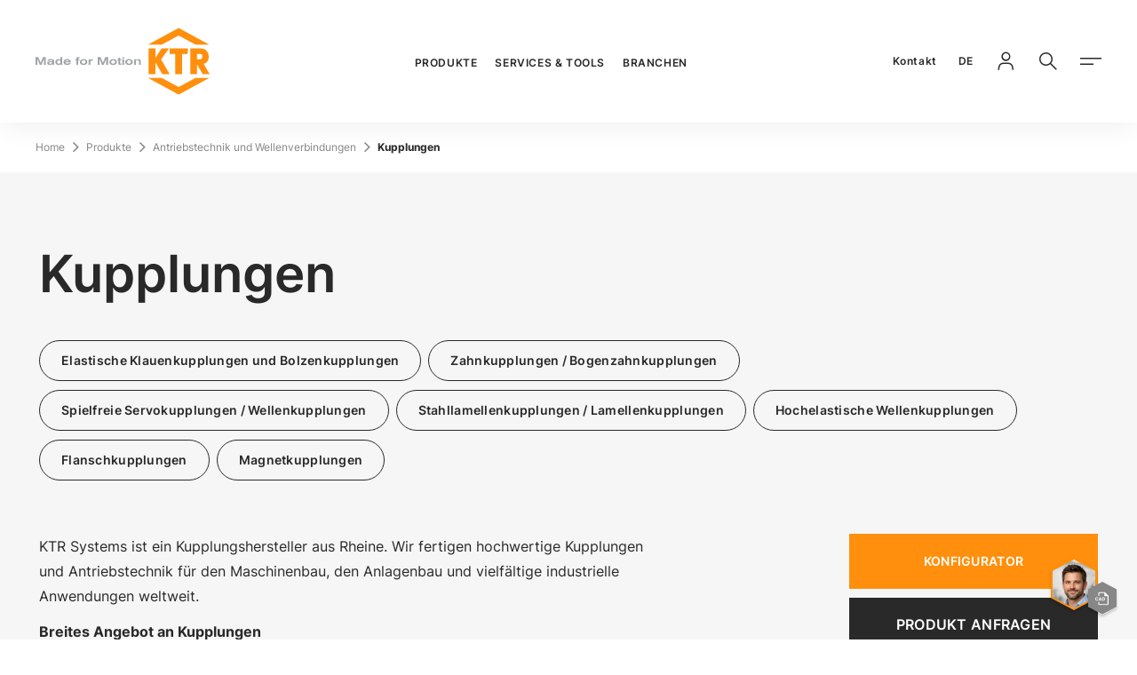

--- FILE ---
content_type: text/html;charset=utf-8
request_url: https://www.ktr.com/de/de/produkte/kupplungen/
body_size: 137451
content:
<!DOCTYPE html><html  lang="de"><head><meta charset="utf-8">
<meta name="viewport" content="width=device-width, initial-scale=1, user-scalable=no, minimum-scale=1.0, maximum-scale=1.0">
<title>Hochwertige Kupplungen und Antriebstechnik von KTR Systems</title>
<style>@keyframes fade-in{0%{opacity:0}to{opacity:1}}@font-face{font-display:swap;font-family:InterRegular;font-style:normal;font-weight:400;src:local(""),url(/fonts/Inter-Regular.woff2) format("woff2"),url(/fonts/Inter-Regular.woff) format("woff")}@font-face{font-display:swap;font-family:InterMedium;font-style:normal;font-weight:500;src:local(""),url(/fonts/Inter-500.woff2) format("woff2"),url(/fonts/Inter-500.woff) format("woff")}@font-face{font-display:swap;font-family:InterSemiBold;font-style:normal;font-weight:600;src:local(""),url(/fonts/Inter-600.woff2) format("woff2"),url(/fonts/Inter-600.woff) format("woff")}@font-face{font-display:swap;font-family:InterBold;font-style:normal;font-weight:700;src:local(""),url(/fonts/Inter-700.woff2) format("woff2"),url(/fonts/Inter-700.woff) format("woff")}@font-face{font-display:swap;font-family:InterBlack;font-style:normal;font-weight:900;src:local(""),url(/fonts/Inter-900.woff2) format("woff2"),url(/fonts/Inter-900.woff) format("woff")}@font-face{font-display:swap;font-family:icomoon-ktr;font-style:normal;font-weight:400;src:url(/fonts/icomoon-ktr.woff?7a2d99) format("woff")}</style>
<style>@charset "UTF-8";@keyframes fade-in{0%{opacity:0}to{opacity:1}}abbr,address,article,aside,audio,b,blockquote,body,body div,caption,cite,code,dd,del,details,dfn,dl,dt,em,fieldset,figure,footer,form,h1,h2,h3,h4,h5,h6,header,html,i,iframe,img,ins,kbd,label,legend,li,mark,menu,nav,object,ol,p,pre,q,samp,section,small,span,strong,sub,summary,sup,table,tbody,td,tfoot,th,thead,time,tr,ul,var,video{background:transparent;border:0;font-size:100%;font-weight:400;margin:0;padding:0;vertical-align:baseline}article,aside,details,figure,footer,header,main,nav,section,summary{display:block}html{box-sizing:border-box}*,:after,:before{box-sizing:inherit}embed,img,object{max-width:100%}ul{list-style:none}blockquote,q{quotes:none}blockquote:after,blockquote:before,q:after,q:before{content:"";content:none}a{background:transparent;font-size:100%;margin:0;padding:0;vertical-align:baseline}del{text-decoration:line-through}abbr[title],dfn[title]{border-bottom:1px dotted #000;cursor:help}table{border-collapse:separate;border-spacing:0}th{font-weight:700;vertical-align:bottom}td{font-weight:400;vertical-align:top}hr{border:0;border-top:1px solid #ccc;display:block;height:1px;margin:1em 0;padding:0}input,select{vertical-align:middle}input[type=radio]{vertical-align:text-bottom}input[type=checkbox]{vertical-align:bottom}.ie7 input[type=checkbox]{vertical-align:baseline}.ie6 input{vertical-align:text-bottom}input,select,textarea{font:99% sans-serif}table{font-size:inherit;font:100%}small{font-size:85%}strong{font-weight:700}td,td img{vertical-align:top}sub,sup{font-size:75%;line-height:0;position:relative}sup{top:-.5em}sub{bottom:-.25em}code,kbd,pre,samp{font-family:monospace,sans-serif}.clickable,button,input[type=button],input[type=file],input[type=submit],label{cursor:pointer}button,input,select,textarea{margin:0}button,input[type=button]{overflow:visible;width:auto}.ie7 img{-ms-interpolation-mode:bicubic}.clearfix:after{clear:both;content:" ";display:block}html{-webkit-text-size-adjust:100%;-moz-text-size-adjust:100%;text-size-adjust:100%;scroll-behavior:smooth;scroll-margin-block-end:36px}html .touchevents{-webkit-overflow-scrolling:touch}body{color:#292929;font-family:InterRegular,arial,verdana,sans-serif;font-size:1rem;line-height:180%;margin:0;min-height:100vh;overflow:hidden scroll;width:100%}@media (max-width:35.99em){body{-webkit-hyphens:auto;hyphens:auto}}body:before{display:none}a{text-decoration:none}strong{font-family:InterBold,arial,verdana,sans-serif;font-weight:400}.is-bg-silver-grey,.is-bg-silver-grey-2{background-color:#f6f6f6}.is-bg-dark-grey{background-color:#292929;color:#fff}.is-hidden{display:none}.overflow-hidden{contain:paint}head{font-family:xs}@media (min-width:36em){head{font-family:sm}}@media (min-width:48em){head{font-family:md}}@media (min-width:62em){head{font-family:lg}}@media (min-width:90em){head{font-family:xl}}.icon--24{font-size:1.5rem}.icon--32{font-size:2rem}.icon--48{font-size:3rem}.icon--64{font-size:4rem}[class*=" icon-"],[class^=icon-]{font-family:icomoon-ktr!important;speak:never;font-style:normal;font-variant:normal;font-weight:400;line-height:1;text-transform:none;-webkit-font-smoothing:antialiased;-moz-osx-font-smoothing:grayscale}.icon-phone-vintage:before{content:""}.icon-chat:before{content:""}.icon-cad:before{content:""}.icon-youtube:before{content:""}.icon-checkmark:before{content:""}.icon-notification:before{content:""}.icon-installation:before{content:""}.icon-calendar:before{content:""}.icon-close-small:before{content:""}.icon-close-tag:before{content:""}.icon-arrow-pulldown:before{content:""}.icon-wikipedia:before{content:""}.icon-facebook:before{content:""}.icon-instagram:before{content:""}.icon-linkedin:before{content:""}.icon-xing:before{content:""}.icon-check:before{content:""}.icon-arrow-open:before{content:""}.icon-menu:before{content:""}.icon-close-menu:before{content:""}.icon-online-tools:before{content:""}.icon-cad-library:before{content:""}.icon-location:before{content:""}.icon-2d-drawing:before{content:""}.icon-mail:before{content:""}.icon-phone:before{content:""}.icon-shop:before{content:""}.icon-upload:before{content:""}.icon-minus:before{content:""}.icon-arrow-extern:before{content:""}.icon-arrow-left:before{content:""}.icon-arrow-right:before{content:""}.icon-arrow-back:before{content:""}.icon-arrow-forward:before{content:""}.icon-download:before{content:""}.icon-globe:before{content:""}.icon-locked:before{content:""}.icon-login:before{content:""}.icon-paper:before{content:""}.icon-plus:before{content:""}.icon-search:before{content:""}.icon-product-search:before{content:""}.icon-material-search:before{content:""}.icon-filter:before{content:""}.c-page,.c-page__content{display:block}.c-page__content>.c-section:first-child+div>.c-section:first-child,.c-page__content>.c-section:first-child+div>.mgnl-area>.c-section:first-child,.c-page__content>.mgnl-area>.c-section:first-child+div>.c-section:first-child,.c-page__content>.mgnl-area>.c-section:first-child+div>.mgnl-area>.c-section:first-child{margin-top:64px}@media (min-width:48em){.c-page__content>.c-section:first-child+div>.c-section:first-child,.c-page__content>.c-section:first-child+div>.mgnl-area>.c-section:first-child,.c-page__content>.mgnl-area>.c-section:first-child+div>.c-section:first-child,.c-page__content>.mgnl-area>.c-section:first-child+div>.mgnl-area>.c-section:first-child{margin-top:100px}}@media (min-width:90em){.c-page__content>.c-section:first-child+div>.c-section:first-child,.c-page__content>.c-section:first-child+div>.mgnl-area>.c-section:first-child,.c-page__content>.mgnl-area>.c-section:first-child+div>.c-section:first-child,.c-page__content>.mgnl-area>.c-section:first-child+div>.mgnl-area>.c-section:first-child{margin-top:120px}}.c-page__content>.c-section:first-child.is-bg-dark-grey+div>.c-section:first-child.is-bg-dark-grey,.c-page__content>.c-section:first-child.is-bg-dark-grey+div>.mgnl-area>.c-section:first-child.is-bg-dark-grey,.c-page__content>.mgnl-area>.c-section:first-child.is-bg-dark-grey+div>.c-section:first-child.is-bg-dark-grey,.c-page__content>.mgnl-area>.c-section:first-child.is-bg-dark-grey+div>.mgnl-area>.c-section:first-child.is-bg-dark-grey{margin-top:0;padding-top:0}@media (min-width:48em){.c-page__content>.c-section:first-child.is-bg-dark-grey+div>.c-section:first-child.is-bg-dark-grey,.c-page__content>.c-section:first-child.is-bg-dark-grey+div>.mgnl-area>.c-section:first-child.is-bg-dark-grey,.c-page__content>.mgnl-area>.c-section:first-child.is-bg-dark-grey+div>.c-section:first-child.is-bg-dark-grey,.c-page__content>.mgnl-area>.c-section:first-child.is-bg-dark-grey+div>.mgnl-area>.c-section:first-child.is-bg-dark-grey{margin-top:0}}@media (min-width:90em){.c-page__content>.c-section:first-child.is-bg-dark-grey+div>.c-section:first-child.is-bg-dark-grey,.c-page__content>.c-section:first-child.is-bg-dark-grey+div>.mgnl-area>.c-section:first-child.is-bg-dark-grey,.c-page__content>.mgnl-area>.c-section:first-child.is-bg-dark-grey+div>.c-section:first-child.is-bg-dark-grey,.c-page__content>.mgnl-area>.c-section:first-child.is-bg-dark-grey+div>.mgnl-area>.c-section:first-child.is-bg-dark-grey{margin-top:0}}.c-page__content>.c-section:first-child.is-bg-dark-grey+div>.c-section:first-child.is-bg-pink,.c-page__content>.c-section:first-child.is-bg-dark-grey+div>.c-section:first-child.is-bg-purple,.c-page__content>.c-section:first-child.is-bg-dark-grey+div>.c-section:first-child.is-bg-silver-grey,.c-page__content>.c-section:first-child.is-bg-dark-grey+div>.c-section:first-child.is-bg-silver-grey-2,.c-page__content>.c-section:first-child.is-bg-dark-grey+div>.c-section:first-child.is-bg-yellow,.c-page__content>.c-section:first-child.is-bg-dark-grey+div>.mgnl-area>.c-section:first-child.is-bg-pink,.c-page__content>.c-section:first-child.is-bg-dark-grey+div>.mgnl-area>.c-section:first-child.is-bg-purple,.c-page__content>.c-section:first-child.is-bg-dark-grey+div>.mgnl-area>.c-section:first-child.is-bg-silver-grey,.c-page__content>.c-section:first-child.is-bg-dark-grey+div>.mgnl-area>.c-section:first-child.is-bg-silver-grey-2,.c-page__content>.c-section:first-child.is-bg-dark-grey+div>.mgnl-area>.c-section:first-child.is-bg-yellow,.c-page__content>.mgnl-area>.c-section:first-child.is-bg-dark-grey+div>.c-section:first-child.is-bg-pink,.c-page__content>.mgnl-area>.c-section:first-child.is-bg-dark-grey+div>.c-section:first-child.is-bg-purple,.c-page__content>.mgnl-area>.c-section:first-child.is-bg-dark-grey+div>.c-section:first-child.is-bg-silver-grey,.c-page__content>.mgnl-area>.c-section:first-child.is-bg-dark-grey+div>.c-section:first-child.is-bg-silver-grey-2,.c-page__content>.mgnl-area>.c-section:first-child.is-bg-dark-grey+div>.c-section:first-child.is-bg-yellow,.c-page__content>.mgnl-area>.c-section:first-child.is-bg-dark-grey+div>.mgnl-area>.c-section:first-child.is-bg-pink,.c-page__content>.mgnl-area>.c-section:first-child.is-bg-dark-grey+div>.mgnl-area>.c-section:first-child.is-bg-purple,.c-page__content>.mgnl-area>.c-section:first-child.is-bg-dark-grey+div>.mgnl-area>.c-section:first-child.is-bg-silver-grey,.c-page__content>.mgnl-area>.c-section:first-child.is-bg-dark-grey+div>.mgnl-area>.c-section:first-child.is-bg-silver-grey-2,.c-page__content>.mgnl-area>.c-section:first-child.is-bg-dark-grey+div>.mgnl-area>.c-section:first-child.is-bg-yellow{margin-top:0}@media (min-width:48em){.c-page__content>.c-section:first-child.is-bg-dark-grey+div>.c-section:first-child.is-bg-pink,.c-page__content>.c-section:first-child.is-bg-dark-grey+div>.c-section:first-child.is-bg-purple,.c-page__content>.c-section:first-child.is-bg-dark-grey+div>.c-section:first-child.is-bg-silver-grey,.c-page__content>.c-section:first-child.is-bg-dark-grey+div>.c-section:first-child.is-bg-silver-grey-2,.c-page__content>.c-section:first-child.is-bg-dark-grey+div>.c-section:first-child.is-bg-yellow,.c-page__content>.c-section:first-child.is-bg-dark-grey+div>.mgnl-area>.c-section:first-child.is-bg-pink,.c-page__content>.c-section:first-child.is-bg-dark-grey+div>.mgnl-area>.c-section:first-child.is-bg-purple,.c-page__content>.c-section:first-child.is-bg-dark-grey+div>.mgnl-area>.c-section:first-child.is-bg-silver-grey,.c-page__content>.c-section:first-child.is-bg-dark-grey+div>.mgnl-area>.c-section:first-child.is-bg-silver-grey-2,.c-page__content>.c-section:first-child.is-bg-dark-grey+div>.mgnl-area>.c-section:first-child.is-bg-yellow,.c-page__content>.mgnl-area>.c-section:first-child.is-bg-dark-grey+div>.c-section:first-child.is-bg-pink,.c-page__content>.mgnl-area>.c-section:first-child.is-bg-dark-grey+div>.c-section:first-child.is-bg-purple,.c-page__content>.mgnl-area>.c-section:first-child.is-bg-dark-grey+div>.c-section:first-child.is-bg-silver-grey,.c-page__content>.mgnl-area>.c-section:first-child.is-bg-dark-grey+div>.c-section:first-child.is-bg-silver-grey-2,.c-page__content>.mgnl-area>.c-section:first-child.is-bg-dark-grey+div>.c-section:first-child.is-bg-yellow,.c-page__content>.mgnl-area>.c-section:first-child.is-bg-dark-grey+div>.mgnl-area>.c-section:first-child.is-bg-pink,.c-page__content>.mgnl-area>.c-section:first-child.is-bg-dark-grey+div>.mgnl-area>.c-section:first-child.is-bg-purple,.c-page__content>.mgnl-area>.c-section:first-child.is-bg-dark-grey+div>.mgnl-area>.c-section:first-child.is-bg-silver-grey,.c-page__content>.mgnl-area>.c-section:first-child.is-bg-dark-grey+div>.mgnl-area>.c-section:first-child.is-bg-silver-grey-2,.c-page__content>.mgnl-area>.c-section:first-child.is-bg-dark-grey+div>.mgnl-area>.c-section:first-child.is-bg-yellow{margin-top:0}}@media (min-width:90em){.c-page__content>.c-section:first-child.is-bg-dark-grey+div>.c-section:first-child.is-bg-pink,.c-page__content>.c-section:first-child.is-bg-dark-grey+div>.c-section:first-child.is-bg-purple,.c-page__content>.c-section:first-child.is-bg-dark-grey+div>.c-section:first-child.is-bg-silver-grey,.c-page__content>.c-section:first-child.is-bg-dark-grey+div>.c-section:first-child.is-bg-silver-grey-2,.c-page__content>.c-section:first-child.is-bg-dark-grey+div>.c-section:first-child.is-bg-yellow,.c-page__content>.c-section:first-child.is-bg-dark-grey+div>.mgnl-area>.c-section:first-child.is-bg-pink,.c-page__content>.c-section:first-child.is-bg-dark-grey+div>.mgnl-area>.c-section:first-child.is-bg-purple,.c-page__content>.c-section:first-child.is-bg-dark-grey+div>.mgnl-area>.c-section:first-child.is-bg-silver-grey,.c-page__content>.c-section:first-child.is-bg-dark-grey+div>.mgnl-area>.c-section:first-child.is-bg-silver-grey-2,.c-page__content>.c-section:first-child.is-bg-dark-grey+div>.mgnl-area>.c-section:first-child.is-bg-yellow,.c-page__content>.mgnl-area>.c-section:first-child.is-bg-dark-grey+div>.c-section:first-child.is-bg-pink,.c-page__content>.mgnl-area>.c-section:first-child.is-bg-dark-grey+div>.c-section:first-child.is-bg-purple,.c-page__content>.mgnl-area>.c-section:first-child.is-bg-dark-grey+div>.c-section:first-child.is-bg-silver-grey,.c-page__content>.mgnl-area>.c-section:first-child.is-bg-dark-grey+div>.c-section:first-child.is-bg-silver-grey-2,.c-page__content>.mgnl-area>.c-section:first-child.is-bg-dark-grey+div>.c-section:first-child.is-bg-yellow,.c-page__content>.mgnl-area>.c-section:first-child.is-bg-dark-grey+div>.mgnl-area>.c-section:first-child.is-bg-pink,.c-page__content>.mgnl-area>.c-section:first-child.is-bg-dark-grey+div>.mgnl-area>.c-section:first-child.is-bg-purple,.c-page__content>.mgnl-area>.c-section:first-child.is-bg-dark-grey+div>.mgnl-area>.c-section:first-child.is-bg-silver-grey,.c-page__content>.mgnl-area>.c-section:first-child.is-bg-dark-grey+div>.mgnl-area>.c-section:first-child.is-bg-silver-grey-2,.c-page__content>.mgnl-area>.c-section:first-child.is-bg-dark-grey+div>.mgnl-area>.c-section:first-child.is-bg-yellow{margin-top:0}}.c-page__content>.c-section:first-child.is-bg-silver-grey+div>.c-section:first-child.is-bg-silver-grey,.c-page__content>.c-section:first-child.is-bg-silver-grey+div>.c-section:first-child.is-bg-silver-grey-2,.c-page__content>.c-section:first-child.is-bg-silver-grey+div>.mgnl-area>.c-section:first-child.is-bg-silver-grey,.c-page__content>.c-section:first-child.is-bg-silver-grey+div>.mgnl-area>.c-section:first-child.is-bg-silver-grey-2,.c-page__content>.c-section:first-child.is-bg-silver-grey-2+div>.c-section:first-child.is-bg-silver-grey,.c-page__content>.c-section:first-child.is-bg-silver-grey-2+div>.c-section:first-child.is-bg-silver-grey-2,.c-page__content>.c-section:first-child.is-bg-silver-grey-2+div>.mgnl-area>.c-section:first-child.is-bg-silver-grey,.c-page__content>.c-section:first-child.is-bg-silver-grey-2+div>.mgnl-area>.c-section:first-child.is-bg-silver-grey-2,.c-page__content>.mgnl-area>.c-section:first-child.is-bg-silver-grey+div>.c-section:first-child.is-bg-silver-grey,.c-page__content>.mgnl-area>.c-section:first-child.is-bg-silver-grey+div>.c-section:first-child.is-bg-silver-grey-2,.c-page__content>.mgnl-area>.c-section:first-child.is-bg-silver-grey+div>.mgnl-area>.c-section:first-child.is-bg-silver-grey,.c-page__content>.mgnl-area>.c-section:first-child.is-bg-silver-grey+div>.mgnl-area>.c-section:first-child.is-bg-silver-grey-2,.c-page__content>.mgnl-area>.c-section:first-child.is-bg-silver-grey-2+div>.c-section:first-child.is-bg-silver-grey,.c-page__content>.mgnl-area>.c-section:first-child.is-bg-silver-grey-2+div>.c-section:first-child.is-bg-silver-grey-2,.c-page__content>.mgnl-area>.c-section:first-child.is-bg-silver-grey-2+div>.mgnl-area>.c-section:first-child.is-bg-silver-grey,.c-page__content>.mgnl-area>.c-section:first-child.is-bg-silver-grey-2+div>.mgnl-area>.c-section:first-child.is-bg-silver-grey-2{margin-top:0;padding-top:0}@media (min-width:48em){.c-page__content>.c-section:first-child.is-bg-silver-grey+div>.c-section:first-child.is-bg-silver-grey,.c-page__content>.c-section:first-child.is-bg-silver-grey+div>.c-section:first-child.is-bg-silver-grey-2,.c-page__content>.c-section:first-child.is-bg-silver-grey+div>.mgnl-area>.c-section:first-child.is-bg-silver-grey,.c-page__content>.c-section:first-child.is-bg-silver-grey+div>.mgnl-area>.c-section:first-child.is-bg-silver-grey-2,.c-page__content>.c-section:first-child.is-bg-silver-grey-2+div>.c-section:first-child.is-bg-silver-grey,.c-page__content>.c-section:first-child.is-bg-silver-grey-2+div>.c-section:first-child.is-bg-silver-grey-2,.c-page__content>.c-section:first-child.is-bg-silver-grey-2+div>.mgnl-area>.c-section:first-child.is-bg-silver-grey,.c-page__content>.c-section:first-child.is-bg-silver-grey-2+div>.mgnl-area>.c-section:first-child.is-bg-silver-grey-2,.c-page__content>.mgnl-area>.c-section:first-child.is-bg-silver-grey+div>.c-section:first-child.is-bg-silver-grey,.c-page__content>.mgnl-area>.c-section:first-child.is-bg-silver-grey+div>.c-section:first-child.is-bg-silver-grey-2,.c-page__content>.mgnl-area>.c-section:first-child.is-bg-silver-grey+div>.mgnl-area>.c-section:first-child.is-bg-silver-grey,.c-page__content>.mgnl-area>.c-section:first-child.is-bg-silver-grey+div>.mgnl-area>.c-section:first-child.is-bg-silver-grey-2,.c-page__content>.mgnl-area>.c-section:first-child.is-bg-silver-grey-2+div>.c-section:first-child.is-bg-silver-grey,.c-page__content>.mgnl-area>.c-section:first-child.is-bg-silver-grey-2+div>.c-section:first-child.is-bg-silver-grey-2,.c-page__content>.mgnl-area>.c-section:first-child.is-bg-silver-grey-2+div>.mgnl-area>.c-section:first-child.is-bg-silver-grey,.c-page__content>.mgnl-area>.c-section:first-child.is-bg-silver-grey-2+div>.mgnl-area>.c-section:first-child.is-bg-silver-grey-2{margin-top:0}}@media (min-width:90em){.c-page__content>.c-section:first-child.is-bg-silver-grey+div>.c-section:first-child.is-bg-silver-grey,.c-page__content>.c-section:first-child.is-bg-silver-grey+div>.c-section:first-child.is-bg-silver-grey-2,.c-page__content>.c-section:first-child.is-bg-silver-grey+div>.mgnl-area>.c-section:first-child.is-bg-silver-grey,.c-page__content>.c-section:first-child.is-bg-silver-grey+div>.mgnl-area>.c-section:first-child.is-bg-silver-grey-2,.c-page__content>.c-section:first-child.is-bg-silver-grey-2+div>.c-section:first-child.is-bg-silver-grey,.c-page__content>.c-section:first-child.is-bg-silver-grey-2+div>.c-section:first-child.is-bg-silver-grey-2,.c-page__content>.c-section:first-child.is-bg-silver-grey-2+div>.mgnl-area>.c-section:first-child.is-bg-silver-grey,.c-page__content>.c-section:first-child.is-bg-silver-grey-2+div>.mgnl-area>.c-section:first-child.is-bg-silver-grey-2,.c-page__content>.mgnl-area>.c-section:first-child.is-bg-silver-grey+div>.c-section:first-child.is-bg-silver-grey,.c-page__content>.mgnl-area>.c-section:first-child.is-bg-silver-grey+div>.c-section:first-child.is-bg-silver-grey-2,.c-page__content>.mgnl-area>.c-section:first-child.is-bg-silver-grey+div>.mgnl-area>.c-section:first-child.is-bg-silver-grey,.c-page__content>.mgnl-area>.c-section:first-child.is-bg-silver-grey+div>.mgnl-area>.c-section:first-child.is-bg-silver-grey-2,.c-page__content>.mgnl-area>.c-section:first-child.is-bg-silver-grey-2+div>.c-section:first-child.is-bg-silver-grey,.c-page__content>.mgnl-area>.c-section:first-child.is-bg-silver-grey-2+div>.c-section:first-child.is-bg-silver-grey-2,.c-page__content>.mgnl-area>.c-section:first-child.is-bg-silver-grey-2+div>.mgnl-area>.c-section:first-child.is-bg-silver-grey,.c-page__content>.mgnl-area>.c-section:first-child.is-bg-silver-grey-2+div>.mgnl-area>.c-section:first-child.is-bg-silver-grey-2{margin-top:0}}.c-page__content>.c-section:first-child.is-bg-silver-grey+div>.c-section:first-child.is-bg-dark-grey,.c-page__content>.c-section:first-child.is-bg-silver-grey+div>.c-section:first-child.is-bg-pink,.c-page__content>.c-section:first-child.is-bg-silver-grey+div>.c-section:first-child.is-bg-purple,.c-page__content>.c-section:first-child.is-bg-silver-grey+div>.c-section:first-child.is-bg-yellow,.c-page__content>.c-section:first-child.is-bg-silver-grey+div>.mgnl-area>.c-section:first-child.is-bg-dark-grey,.c-page__content>.c-section:first-child.is-bg-silver-grey+div>.mgnl-area>.c-section:first-child.is-bg-pink,.c-page__content>.c-section:first-child.is-bg-silver-grey+div>.mgnl-area>.c-section:first-child.is-bg-purple,.c-page__content>.c-section:first-child.is-bg-silver-grey+div>.mgnl-area>.c-section:first-child.is-bg-yellow,.c-page__content>.c-section:first-child.is-bg-silver-grey-2+div>.c-section:first-child.is-bg-dark-grey,.c-page__content>.c-section:first-child.is-bg-silver-grey-2+div>.c-section:first-child.is-bg-pink,.c-page__content>.c-section:first-child.is-bg-silver-grey-2+div>.c-section:first-child.is-bg-purple,.c-page__content>.c-section:first-child.is-bg-silver-grey-2+div>.c-section:first-child.is-bg-yellow,.c-page__content>.c-section:first-child.is-bg-silver-grey-2+div>.mgnl-area>.c-section:first-child.is-bg-dark-grey,.c-page__content>.c-section:first-child.is-bg-silver-grey-2+div>.mgnl-area>.c-section:first-child.is-bg-pink,.c-page__content>.c-section:first-child.is-bg-silver-grey-2+div>.mgnl-area>.c-section:first-child.is-bg-purple,.c-page__content>.c-section:first-child.is-bg-silver-grey-2+div>.mgnl-area>.c-section:first-child.is-bg-yellow,.c-page__content>.mgnl-area>.c-section:first-child.is-bg-silver-grey+div>.c-section:first-child.is-bg-dark-grey,.c-page__content>.mgnl-area>.c-section:first-child.is-bg-silver-grey+div>.c-section:first-child.is-bg-pink,.c-page__content>.mgnl-area>.c-section:first-child.is-bg-silver-grey+div>.c-section:first-child.is-bg-purple,.c-page__content>.mgnl-area>.c-section:first-child.is-bg-silver-grey+div>.c-section:first-child.is-bg-yellow,.c-page__content>.mgnl-area>.c-section:first-child.is-bg-silver-grey+div>.mgnl-area>.c-section:first-child.is-bg-dark-grey,.c-page__content>.mgnl-area>.c-section:first-child.is-bg-silver-grey+div>.mgnl-area>.c-section:first-child.is-bg-pink,.c-page__content>.mgnl-area>.c-section:first-child.is-bg-silver-grey+div>.mgnl-area>.c-section:first-child.is-bg-purple,.c-page__content>.mgnl-area>.c-section:first-child.is-bg-silver-grey+div>.mgnl-area>.c-section:first-child.is-bg-yellow,.c-page__content>.mgnl-area>.c-section:first-child.is-bg-silver-grey-2+div>.c-section:first-child.is-bg-dark-grey,.c-page__content>.mgnl-area>.c-section:first-child.is-bg-silver-grey-2+div>.c-section:first-child.is-bg-pink,.c-page__content>.mgnl-area>.c-section:first-child.is-bg-silver-grey-2+div>.c-section:first-child.is-bg-purple,.c-page__content>.mgnl-area>.c-section:first-child.is-bg-silver-grey-2+div>.c-section:first-child.is-bg-yellow,.c-page__content>.mgnl-area>.c-section:first-child.is-bg-silver-grey-2+div>.mgnl-area>.c-section:first-child.is-bg-dark-grey,.c-page__content>.mgnl-area>.c-section:first-child.is-bg-silver-grey-2+div>.mgnl-area>.c-section:first-child.is-bg-pink,.c-page__content>.mgnl-area>.c-section:first-child.is-bg-silver-grey-2+div>.mgnl-area>.c-section:first-child.is-bg-purple,.c-page__content>.mgnl-area>.c-section:first-child.is-bg-silver-grey-2+div>.mgnl-area>.c-section:first-child.is-bg-yellow{margin-top:0}@media (min-width:48em){.c-page__content>.c-section:first-child.is-bg-silver-grey+div>.c-section:first-child.is-bg-dark-grey,.c-page__content>.c-section:first-child.is-bg-silver-grey+div>.c-section:first-child.is-bg-pink,.c-page__content>.c-section:first-child.is-bg-silver-grey+div>.c-section:first-child.is-bg-purple,.c-page__content>.c-section:first-child.is-bg-silver-grey+div>.c-section:first-child.is-bg-yellow,.c-page__content>.c-section:first-child.is-bg-silver-grey+div>.mgnl-area>.c-section:first-child.is-bg-dark-grey,.c-page__content>.c-section:first-child.is-bg-silver-grey+div>.mgnl-area>.c-section:first-child.is-bg-pink,.c-page__content>.c-section:first-child.is-bg-silver-grey+div>.mgnl-area>.c-section:first-child.is-bg-purple,.c-page__content>.c-section:first-child.is-bg-silver-grey+div>.mgnl-area>.c-section:first-child.is-bg-yellow,.c-page__content>.c-section:first-child.is-bg-silver-grey-2+div>.c-section:first-child.is-bg-dark-grey,.c-page__content>.c-section:first-child.is-bg-silver-grey-2+div>.c-section:first-child.is-bg-pink,.c-page__content>.c-section:first-child.is-bg-silver-grey-2+div>.c-section:first-child.is-bg-purple,.c-page__content>.c-section:first-child.is-bg-silver-grey-2+div>.c-section:first-child.is-bg-yellow,.c-page__content>.c-section:first-child.is-bg-silver-grey-2+div>.mgnl-area>.c-section:first-child.is-bg-dark-grey,.c-page__content>.c-section:first-child.is-bg-silver-grey-2+div>.mgnl-area>.c-section:first-child.is-bg-pink,.c-page__content>.c-section:first-child.is-bg-silver-grey-2+div>.mgnl-area>.c-section:first-child.is-bg-purple,.c-page__content>.c-section:first-child.is-bg-silver-grey-2+div>.mgnl-area>.c-section:first-child.is-bg-yellow,.c-page__content>.mgnl-area>.c-section:first-child.is-bg-silver-grey+div>.c-section:first-child.is-bg-dark-grey,.c-page__content>.mgnl-area>.c-section:first-child.is-bg-silver-grey+div>.c-section:first-child.is-bg-pink,.c-page__content>.mgnl-area>.c-section:first-child.is-bg-silver-grey+div>.c-section:first-child.is-bg-purple,.c-page__content>.mgnl-area>.c-section:first-child.is-bg-silver-grey+div>.c-section:first-child.is-bg-yellow,.c-page__content>.mgnl-area>.c-section:first-child.is-bg-silver-grey+div>.mgnl-area>.c-section:first-child.is-bg-dark-grey,.c-page__content>.mgnl-area>.c-section:first-child.is-bg-silver-grey+div>.mgnl-area>.c-section:first-child.is-bg-pink,.c-page__content>.mgnl-area>.c-section:first-child.is-bg-silver-grey+div>.mgnl-area>.c-section:first-child.is-bg-purple,.c-page__content>.mgnl-area>.c-section:first-child.is-bg-silver-grey+div>.mgnl-area>.c-section:first-child.is-bg-yellow,.c-page__content>.mgnl-area>.c-section:first-child.is-bg-silver-grey-2+div>.c-section:first-child.is-bg-dark-grey,.c-page__content>.mgnl-area>.c-section:first-child.is-bg-silver-grey-2+div>.c-section:first-child.is-bg-pink,.c-page__content>.mgnl-area>.c-section:first-child.is-bg-silver-grey-2+div>.c-section:first-child.is-bg-purple,.c-page__content>.mgnl-area>.c-section:first-child.is-bg-silver-grey-2+div>.c-section:first-child.is-bg-yellow,.c-page__content>.mgnl-area>.c-section:first-child.is-bg-silver-grey-2+div>.mgnl-area>.c-section:first-child.is-bg-dark-grey,.c-page__content>.mgnl-area>.c-section:first-child.is-bg-silver-grey-2+div>.mgnl-area>.c-section:first-child.is-bg-pink,.c-page__content>.mgnl-area>.c-section:first-child.is-bg-silver-grey-2+div>.mgnl-area>.c-section:first-child.is-bg-purple,.c-page__content>.mgnl-area>.c-section:first-child.is-bg-silver-grey-2+div>.mgnl-area>.c-section:first-child.is-bg-yellow{margin-top:0}}@media (min-width:90em){.c-page__content>.c-section:first-child.is-bg-silver-grey+div>.c-section:first-child.is-bg-dark-grey,.c-page__content>.c-section:first-child.is-bg-silver-grey+div>.c-section:first-child.is-bg-pink,.c-page__content>.c-section:first-child.is-bg-silver-grey+div>.c-section:first-child.is-bg-purple,.c-page__content>.c-section:first-child.is-bg-silver-grey+div>.c-section:first-child.is-bg-yellow,.c-page__content>.c-section:first-child.is-bg-silver-grey+div>.mgnl-area>.c-section:first-child.is-bg-dark-grey,.c-page__content>.c-section:first-child.is-bg-silver-grey+div>.mgnl-area>.c-section:first-child.is-bg-pink,.c-page__content>.c-section:first-child.is-bg-silver-grey+div>.mgnl-area>.c-section:first-child.is-bg-purple,.c-page__content>.c-section:first-child.is-bg-silver-grey+div>.mgnl-area>.c-section:first-child.is-bg-yellow,.c-page__content>.c-section:first-child.is-bg-silver-grey-2+div>.c-section:first-child.is-bg-dark-grey,.c-page__content>.c-section:first-child.is-bg-silver-grey-2+div>.c-section:first-child.is-bg-pink,.c-page__content>.c-section:first-child.is-bg-silver-grey-2+div>.c-section:first-child.is-bg-purple,.c-page__content>.c-section:first-child.is-bg-silver-grey-2+div>.c-section:first-child.is-bg-yellow,.c-page__content>.c-section:first-child.is-bg-silver-grey-2+div>.mgnl-area>.c-section:first-child.is-bg-dark-grey,.c-page__content>.c-section:first-child.is-bg-silver-grey-2+div>.mgnl-area>.c-section:first-child.is-bg-pink,.c-page__content>.c-section:first-child.is-bg-silver-grey-2+div>.mgnl-area>.c-section:first-child.is-bg-purple,.c-page__content>.c-section:first-child.is-bg-silver-grey-2+div>.mgnl-area>.c-section:first-child.is-bg-yellow,.c-page__content>.mgnl-area>.c-section:first-child.is-bg-silver-grey+div>.c-section:first-child.is-bg-dark-grey,.c-page__content>.mgnl-area>.c-section:first-child.is-bg-silver-grey+div>.c-section:first-child.is-bg-pink,.c-page__content>.mgnl-area>.c-section:first-child.is-bg-silver-grey+div>.c-section:first-child.is-bg-purple,.c-page__content>.mgnl-area>.c-section:first-child.is-bg-silver-grey+div>.c-section:first-child.is-bg-yellow,.c-page__content>.mgnl-area>.c-section:first-child.is-bg-silver-grey+div>.mgnl-area>.c-section:first-child.is-bg-dark-grey,.c-page__content>.mgnl-area>.c-section:first-child.is-bg-silver-grey+div>.mgnl-area>.c-section:first-child.is-bg-pink,.c-page__content>.mgnl-area>.c-section:first-child.is-bg-silver-grey+div>.mgnl-area>.c-section:first-child.is-bg-purple,.c-page__content>.mgnl-area>.c-section:first-child.is-bg-silver-grey+div>.mgnl-area>.c-section:first-child.is-bg-yellow,.c-page__content>.mgnl-area>.c-section:first-child.is-bg-silver-grey-2+div>.c-section:first-child.is-bg-dark-grey,.c-page__content>.mgnl-area>.c-section:first-child.is-bg-silver-grey-2+div>.c-section:first-child.is-bg-pink,.c-page__content>.mgnl-area>.c-section:first-child.is-bg-silver-grey-2+div>.c-section:first-child.is-bg-purple,.c-page__content>.mgnl-area>.c-section:first-child.is-bg-silver-grey-2+div>.c-section:first-child.is-bg-yellow,.c-page__content>.mgnl-area>.c-section:first-child.is-bg-silver-grey-2+div>.mgnl-area>.c-section:first-child.is-bg-dark-grey,.c-page__content>.mgnl-area>.c-section:first-child.is-bg-silver-grey-2+div>.mgnl-area>.c-section:first-child.is-bg-pink,.c-page__content>.mgnl-area>.c-section:first-child.is-bg-silver-grey-2+div>.mgnl-area>.c-section:first-child.is-bg-purple,.c-page__content>.mgnl-area>.c-section:first-child.is-bg-silver-grey-2+div>.mgnl-area>.c-section:first-child.is-bg-yellow{margin-top:0}}.c-page__content>.c-section:first-child.is-bg-purple+div>.c-section:first-child.is-bg-purple,.c-page__content>.c-section:first-child.is-bg-purple+div>.mgnl-area>.c-section:first-child.is-bg-purple,.c-page__content>.mgnl-area>.c-section:first-child.is-bg-purple+div>.c-section:first-child.is-bg-purple,.c-page__content>.mgnl-area>.c-section:first-child.is-bg-purple+div>.mgnl-area>.c-section:first-child.is-bg-purple{margin-top:0;padding-top:0}@media (min-width:48em){.c-page__content>.c-section:first-child.is-bg-purple+div>.c-section:first-child.is-bg-purple,.c-page__content>.c-section:first-child.is-bg-purple+div>.mgnl-area>.c-section:first-child.is-bg-purple,.c-page__content>.mgnl-area>.c-section:first-child.is-bg-purple+div>.c-section:first-child.is-bg-purple,.c-page__content>.mgnl-area>.c-section:first-child.is-bg-purple+div>.mgnl-area>.c-section:first-child.is-bg-purple{margin-top:0}}@media (min-width:90em){.c-page__content>.c-section:first-child.is-bg-purple+div>.c-section:first-child.is-bg-purple,.c-page__content>.c-section:first-child.is-bg-purple+div>.mgnl-area>.c-section:first-child.is-bg-purple,.c-page__content>.mgnl-area>.c-section:first-child.is-bg-purple+div>.c-section:first-child.is-bg-purple,.c-page__content>.mgnl-area>.c-section:first-child.is-bg-purple+div>.mgnl-area>.c-section:first-child.is-bg-purple{margin-top:0}}.c-page__content>.c-section:first-child.is-bg-purple+div>.c-section:first-child.is-bg-dark-grey,.c-page__content>.c-section:first-child.is-bg-purple+div>.c-section:first-child.is-bg-pink,.c-page__content>.c-section:first-child.is-bg-purple+div>.c-section:first-child.is-bg-silver-grey,.c-page__content>.c-section:first-child.is-bg-purple+div>.c-section:first-child.is-bg-silver-grey-2,.c-page__content>.c-section:first-child.is-bg-purple+div>.c-section:first-child.is-bg-yellow,.c-page__content>.c-section:first-child.is-bg-purple+div>.mgnl-area>.c-section:first-child.is-bg-dark-grey,.c-page__content>.c-section:first-child.is-bg-purple+div>.mgnl-area>.c-section:first-child.is-bg-pink,.c-page__content>.c-section:first-child.is-bg-purple+div>.mgnl-area>.c-section:first-child.is-bg-silver-grey,.c-page__content>.c-section:first-child.is-bg-purple+div>.mgnl-area>.c-section:first-child.is-bg-silver-grey-2,.c-page__content>.c-section:first-child.is-bg-purple+div>.mgnl-area>.c-section:first-child.is-bg-yellow,.c-page__content>.mgnl-area>.c-section:first-child.is-bg-purple+div>.c-section:first-child.is-bg-dark-grey,.c-page__content>.mgnl-area>.c-section:first-child.is-bg-purple+div>.c-section:first-child.is-bg-pink,.c-page__content>.mgnl-area>.c-section:first-child.is-bg-purple+div>.c-section:first-child.is-bg-silver-grey,.c-page__content>.mgnl-area>.c-section:first-child.is-bg-purple+div>.c-section:first-child.is-bg-silver-grey-2,.c-page__content>.mgnl-area>.c-section:first-child.is-bg-purple+div>.c-section:first-child.is-bg-yellow,.c-page__content>.mgnl-area>.c-section:first-child.is-bg-purple+div>.mgnl-area>.c-section:first-child.is-bg-dark-grey,.c-page__content>.mgnl-area>.c-section:first-child.is-bg-purple+div>.mgnl-area>.c-section:first-child.is-bg-pink,.c-page__content>.mgnl-area>.c-section:first-child.is-bg-purple+div>.mgnl-area>.c-section:first-child.is-bg-silver-grey,.c-page__content>.mgnl-area>.c-section:first-child.is-bg-purple+div>.mgnl-area>.c-section:first-child.is-bg-silver-grey-2,.c-page__content>.mgnl-area>.c-section:first-child.is-bg-purple+div>.mgnl-area>.c-section:first-child.is-bg-yellow{margin-top:0}@media (min-width:48em){.c-page__content>.c-section:first-child.is-bg-purple+div>.c-section:first-child.is-bg-dark-grey,.c-page__content>.c-section:first-child.is-bg-purple+div>.c-section:first-child.is-bg-pink,.c-page__content>.c-section:first-child.is-bg-purple+div>.c-section:first-child.is-bg-silver-grey,.c-page__content>.c-section:first-child.is-bg-purple+div>.c-section:first-child.is-bg-silver-grey-2,.c-page__content>.c-section:first-child.is-bg-purple+div>.c-section:first-child.is-bg-yellow,.c-page__content>.c-section:first-child.is-bg-purple+div>.mgnl-area>.c-section:first-child.is-bg-dark-grey,.c-page__content>.c-section:first-child.is-bg-purple+div>.mgnl-area>.c-section:first-child.is-bg-pink,.c-page__content>.c-section:first-child.is-bg-purple+div>.mgnl-area>.c-section:first-child.is-bg-silver-grey,.c-page__content>.c-section:first-child.is-bg-purple+div>.mgnl-area>.c-section:first-child.is-bg-silver-grey-2,.c-page__content>.c-section:first-child.is-bg-purple+div>.mgnl-area>.c-section:first-child.is-bg-yellow,.c-page__content>.mgnl-area>.c-section:first-child.is-bg-purple+div>.c-section:first-child.is-bg-dark-grey,.c-page__content>.mgnl-area>.c-section:first-child.is-bg-purple+div>.c-section:first-child.is-bg-pink,.c-page__content>.mgnl-area>.c-section:first-child.is-bg-purple+div>.c-section:first-child.is-bg-silver-grey,.c-page__content>.mgnl-area>.c-section:first-child.is-bg-purple+div>.c-section:first-child.is-bg-silver-grey-2,.c-page__content>.mgnl-area>.c-section:first-child.is-bg-purple+div>.c-section:first-child.is-bg-yellow,.c-page__content>.mgnl-area>.c-section:first-child.is-bg-purple+div>.mgnl-area>.c-section:first-child.is-bg-dark-grey,.c-page__content>.mgnl-area>.c-section:first-child.is-bg-purple+div>.mgnl-area>.c-section:first-child.is-bg-pink,.c-page__content>.mgnl-area>.c-section:first-child.is-bg-purple+div>.mgnl-area>.c-section:first-child.is-bg-silver-grey,.c-page__content>.mgnl-area>.c-section:first-child.is-bg-purple+div>.mgnl-area>.c-section:first-child.is-bg-silver-grey-2,.c-page__content>.mgnl-area>.c-section:first-child.is-bg-purple+div>.mgnl-area>.c-section:first-child.is-bg-yellow{margin-top:0}}@media (min-width:90em){.c-page__content>.c-section:first-child.is-bg-purple+div>.c-section:first-child.is-bg-dark-grey,.c-page__content>.c-section:first-child.is-bg-purple+div>.c-section:first-child.is-bg-pink,.c-page__content>.c-section:first-child.is-bg-purple+div>.c-section:first-child.is-bg-silver-grey,.c-page__content>.c-section:first-child.is-bg-purple+div>.c-section:first-child.is-bg-silver-grey-2,.c-page__content>.c-section:first-child.is-bg-purple+div>.c-section:first-child.is-bg-yellow,.c-page__content>.c-section:first-child.is-bg-purple+div>.mgnl-area>.c-section:first-child.is-bg-dark-grey,.c-page__content>.c-section:first-child.is-bg-purple+div>.mgnl-area>.c-section:first-child.is-bg-pink,.c-page__content>.c-section:first-child.is-bg-purple+div>.mgnl-area>.c-section:first-child.is-bg-silver-grey,.c-page__content>.c-section:first-child.is-bg-purple+div>.mgnl-area>.c-section:first-child.is-bg-silver-grey-2,.c-page__content>.c-section:first-child.is-bg-purple+div>.mgnl-area>.c-section:first-child.is-bg-yellow,.c-page__content>.mgnl-area>.c-section:first-child.is-bg-purple+div>.c-section:first-child.is-bg-dark-grey,.c-page__content>.mgnl-area>.c-section:first-child.is-bg-purple+div>.c-section:first-child.is-bg-pink,.c-page__content>.mgnl-area>.c-section:first-child.is-bg-purple+div>.c-section:first-child.is-bg-silver-grey,.c-page__content>.mgnl-area>.c-section:first-child.is-bg-purple+div>.c-section:first-child.is-bg-silver-grey-2,.c-page__content>.mgnl-area>.c-section:first-child.is-bg-purple+div>.c-section:first-child.is-bg-yellow,.c-page__content>.mgnl-area>.c-section:first-child.is-bg-purple+div>.mgnl-area>.c-section:first-child.is-bg-dark-grey,.c-page__content>.mgnl-area>.c-section:first-child.is-bg-purple+div>.mgnl-area>.c-section:first-child.is-bg-pink,.c-page__content>.mgnl-area>.c-section:first-child.is-bg-purple+div>.mgnl-area>.c-section:first-child.is-bg-silver-grey,.c-page__content>.mgnl-area>.c-section:first-child.is-bg-purple+div>.mgnl-area>.c-section:first-child.is-bg-silver-grey-2,.c-page__content>.mgnl-area>.c-section:first-child.is-bg-purple+div>.mgnl-area>.c-section:first-child.is-bg-yellow{margin-top:0}}.c-page__content>.c-section:first-child.is-bg-yellow+div>.c-section:first-child.is-bg-yellow,.c-page__content>.c-section:first-child.is-bg-yellow+div>.mgnl-area>.c-section:first-child.is-bg-yellow,.c-page__content>.mgnl-area>.c-section:first-child.is-bg-yellow+div>.c-section:first-child.is-bg-yellow,.c-page__content>.mgnl-area>.c-section:first-child.is-bg-yellow+div>.mgnl-area>.c-section:first-child.is-bg-yellow{margin-top:0;padding-top:0}@media (min-width:48em){.c-page__content>.c-section:first-child.is-bg-yellow+div>.c-section:first-child.is-bg-yellow,.c-page__content>.c-section:first-child.is-bg-yellow+div>.mgnl-area>.c-section:first-child.is-bg-yellow,.c-page__content>.mgnl-area>.c-section:first-child.is-bg-yellow+div>.c-section:first-child.is-bg-yellow,.c-page__content>.mgnl-area>.c-section:first-child.is-bg-yellow+div>.mgnl-area>.c-section:first-child.is-bg-yellow{margin-top:0}}@media (min-width:90em){.c-page__content>.c-section:first-child.is-bg-yellow+div>.c-section:first-child.is-bg-yellow,.c-page__content>.c-section:first-child.is-bg-yellow+div>.mgnl-area>.c-section:first-child.is-bg-yellow,.c-page__content>.mgnl-area>.c-section:first-child.is-bg-yellow+div>.c-section:first-child.is-bg-yellow,.c-page__content>.mgnl-area>.c-section:first-child.is-bg-yellow+div>.mgnl-area>.c-section:first-child.is-bg-yellow{margin-top:0}}.c-page__content>.c-section:first-child.is-bg-yellow+div>.c-section:first-child.is-bg-dark-grey,.c-page__content>.c-section:first-child.is-bg-yellow+div>.c-section:first-child.is-bg-pink,.c-page__content>.c-section:first-child.is-bg-yellow+div>.c-section:first-child.is-bg-purple,.c-page__content>.c-section:first-child.is-bg-yellow+div>.c-section:first-child.is-bg-silver-grey,.c-page__content>.c-section:first-child.is-bg-yellow+div>.c-section:first-child.is-bg-silver-grey-2,.c-page__content>.c-section:first-child.is-bg-yellow+div>.mgnl-area>.c-section:first-child.is-bg-dark-grey,.c-page__content>.c-section:first-child.is-bg-yellow+div>.mgnl-area>.c-section:first-child.is-bg-pink,.c-page__content>.c-section:first-child.is-bg-yellow+div>.mgnl-area>.c-section:first-child.is-bg-purple,.c-page__content>.c-section:first-child.is-bg-yellow+div>.mgnl-area>.c-section:first-child.is-bg-silver-grey,.c-page__content>.c-section:first-child.is-bg-yellow+div>.mgnl-area>.c-section:first-child.is-bg-silver-grey-2,.c-page__content>.mgnl-area>.c-section:first-child.is-bg-yellow+div>.c-section:first-child.is-bg-dark-grey,.c-page__content>.mgnl-area>.c-section:first-child.is-bg-yellow+div>.c-section:first-child.is-bg-pink,.c-page__content>.mgnl-area>.c-section:first-child.is-bg-yellow+div>.c-section:first-child.is-bg-purple,.c-page__content>.mgnl-area>.c-section:first-child.is-bg-yellow+div>.c-section:first-child.is-bg-silver-grey,.c-page__content>.mgnl-area>.c-section:first-child.is-bg-yellow+div>.c-section:first-child.is-bg-silver-grey-2,.c-page__content>.mgnl-area>.c-section:first-child.is-bg-yellow+div>.mgnl-area>.c-section:first-child.is-bg-dark-grey,.c-page__content>.mgnl-area>.c-section:first-child.is-bg-yellow+div>.mgnl-area>.c-section:first-child.is-bg-pink,.c-page__content>.mgnl-area>.c-section:first-child.is-bg-yellow+div>.mgnl-area>.c-section:first-child.is-bg-purple,.c-page__content>.mgnl-area>.c-section:first-child.is-bg-yellow+div>.mgnl-area>.c-section:first-child.is-bg-silver-grey,.c-page__content>.mgnl-area>.c-section:first-child.is-bg-yellow+div>.mgnl-area>.c-section:first-child.is-bg-silver-grey-2{margin-top:0}@media (min-width:48em){.c-page__content>.c-section:first-child.is-bg-yellow+div>.c-section:first-child.is-bg-dark-grey,.c-page__content>.c-section:first-child.is-bg-yellow+div>.c-section:first-child.is-bg-pink,.c-page__content>.c-section:first-child.is-bg-yellow+div>.c-section:first-child.is-bg-purple,.c-page__content>.c-section:first-child.is-bg-yellow+div>.c-section:first-child.is-bg-silver-grey,.c-page__content>.c-section:first-child.is-bg-yellow+div>.c-section:first-child.is-bg-silver-grey-2,.c-page__content>.c-section:first-child.is-bg-yellow+div>.mgnl-area>.c-section:first-child.is-bg-dark-grey,.c-page__content>.c-section:first-child.is-bg-yellow+div>.mgnl-area>.c-section:first-child.is-bg-pink,.c-page__content>.c-section:first-child.is-bg-yellow+div>.mgnl-area>.c-section:first-child.is-bg-purple,.c-page__content>.c-section:first-child.is-bg-yellow+div>.mgnl-area>.c-section:first-child.is-bg-silver-grey,.c-page__content>.c-section:first-child.is-bg-yellow+div>.mgnl-area>.c-section:first-child.is-bg-silver-grey-2,.c-page__content>.mgnl-area>.c-section:first-child.is-bg-yellow+div>.c-section:first-child.is-bg-dark-grey,.c-page__content>.mgnl-area>.c-section:first-child.is-bg-yellow+div>.c-section:first-child.is-bg-pink,.c-page__content>.mgnl-area>.c-section:first-child.is-bg-yellow+div>.c-section:first-child.is-bg-purple,.c-page__content>.mgnl-area>.c-section:first-child.is-bg-yellow+div>.c-section:first-child.is-bg-silver-grey,.c-page__content>.mgnl-area>.c-section:first-child.is-bg-yellow+div>.c-section:first-child.is-bg-silver-grey-2,.c-page__content>.mgnl-area>.c-section:first-child.is-bg-yellow+div>.mgnl-area>.c-section:first-child.is-bg-dark-grey,.c-page__content>.mgnl-area>.c-section:first-child.is-bg-yellow+div>.mgnl-area>.c-section:first-child.is-bg-pink,.c-page__content>.mgnl-area>.c-section:first-child.is-bg-yellow+div>.mgnl-area>.c-section:first-child.is-bg-purple,.c-page__content>.mgnl-area>.c-section:first-child.is-bg-yellow+div>.mgnl-area>.c-section:first-child.is-bg-silver-grey,.c-page__content>.mgnl-area>.c-section:first-child.is-bg-yellow+div>.mgnl-area>.c-section:first-child.is-bg-silver-grey-2{margin-top:0}}@media (min-width:90em){.c-page__content>.c-section:first-child.is-bg-yellow+div>.c-section:first-child.is-bg-dark-grey,.c-page__content>.c-section:first-child.is-bg-yellow+div>.c-section:first-child.is-bg-pink,.c-page__content>.c-section:first-child.is-bg-yellow+div>.c-section:first-child.is-bg-purple,.c-page__content>.c-section:first-child.is-bg-yellow+div>.c-section:first-child.is-bg-silver-grey,.c-page__content>.c-section:first-child.is-bg-yellow+div>.c-section:first-child.is-bg-silver-grey-2,.c-page__content>.c-section:first-child.is-bg-yellow+div>.mgnl-area>.c-section:first-child.is-bg-dark-grey,.c-page__content>.c-section:first-child.is-bg-yellow+div>.mgnl-area>.c-section:first-child.is-bg-pink,.c-page__content>.c-section:first-child.is-bg-yellow+div>.mgnl-area>.c-section:first-child.is-bg-purple,.c-page__content>.c-section:first-child.is-bg-yellow+div>.mgnl-area>.c-section:first-child.is-bg-silver-grey,.c-page__content>.c-section:first-child.is-bg-yellow+div>.mgnl-area>.c-section:first-child.is-bg-silver-grey-2,.c-page__content>.mgnl-area>.c-section:first-child.is-bg-yellow+div>.c-section:first-child.is-bg-dark-grey,.c-page__content>.mgnl-area>.c-section:first-child.is-bg-yellow+div>.c-section:first-child.is-bg-pink,.c-page__content>.mgnl-area>.c-section:first-child.is-bg-yellow+div>.c-section:first-child.is-bg-purple,.c-page__content>.mgnl-area>.c-section:first-child.is-bg-yellow+div>.c-section:first-child.is-bg-silver-grey,.c-page__content>.mgnl-area>.c-section:first-child.is-bg-yellow+div>.c-section:first-child.is-bg-silver-grey-2,.c-page__content>.mgnl-area>.c-section:first-child.is-bg-yellow+div>.mgnl-area>.c-section:first-child.is-bg-dark-grey,.c-page__content>.mgnl-area>.c-section:first-child.is-bg-yellow+div>.mgnl-area>.c-section:first-child.is-bg-pink,.c-page__content>.mgnl-area>.c-section:first-child.is-bg-yellow+div>.mgnl-area>.c-section:first-child.is-bg-purple,.c-page__content>.mgnl-area>.c-section:first-child.is-bg-yellow+div>.mgnl-area>.c-section:first-child.is-bg-silver-grey,.c-page__content>.mgnl-area>.c-section:first-child.is-bg-yellow+div>.mgnl-area>.c-section:first-child.is-bg-silver-grey-2{margin-top:0}}.c-page__content>.c-section:first-child.is-bg-pink+div>.c-section:first-child.is-bg-pink,.c-page__content>.c-section:first-child.is-bg-pink+div>.mgnl-area>.c-section:first-child.is-bg-pink,.c-page__content>.mgnl-area>.c-section:first-child.is-bg-pink+div>.c-section:first-child.is-bg-pink,.c-page__content>.mgnl-area>.c-section:first-child.is-bg-pink+div>.mgnl-area>.c-section:first-child.is-bg-pink{margin-top:0;padding-top:0}@media (min-width:48em){.c-page__content>.c-section:first-child.is-bg-pink+div>.c-section:first-child.is-bg-pink,.c-page__content>.c-section:first-child.is-bg-pink+div>.mgnl-area>.c-section:first-child.is-bg-pink,.c-page__content>.mgnl-area>.c-section:first-child.is-bg-pink+div>.c-section:first-child.is-bg-pink,.c-page__content>.mgnl-area>.c-section:first-child.is-bg-pink+div>.mgnl-area>.c-section:first-child.is-bg-pink{margin-top:0}}@media (min-width:90em){.c-page__content>.c-section:first-child.is-bg-pink+div>.c-section:first-child.is-bg-pink,.c-page__content>.c-section:first-child.is-bg-pink+div>.mgnl-area>.c-section:first-child.is-bg-pink,.c-page__content>.mgnl-area>.c-section:first-child.is-bg-pink+div>.c-section:first-child.is-bg-pink,.c-page__content>.mgnl-area>.c-section:first-child.is-bg-pink+div>.mgnl-area>.c-section:first-child.is-bg-pink{margin-top:0}}.c-page__content>.c-section:first-child.is-bg-pink+div>.c-section:first-child.is-bg-dark-grey,.c-page__content>.c-section:first-child.is-bg-pink+div>.c-section:first-child.is-bg-purple,.c-page__content>.c-section:first-child.is-bg-pink+div>.c-section:first-child.is-bg-silver-grey,.c-page__content>.c-section:first-child.is-bg-pink+div>.c-section:first-child.is-bg-silver-grey-2,.c-page__content>.c-section:first-child.is-bg-pink+div>.c-section:first-child.is-bg-yellow,.c-page__content>.c-section:first-child.is-bg-pink+div>.mgnl-area>.c-section:first-child.is-bg-dark-grey,.c-page__content>.c-section:first-child.is-bg-pink+div>.mgnl-area>.c-section:first-child.is-bg-purple,.c-page__content>.c-section:first-child.is-bg-pink+div>.mgnl-area>.c-section:first-child.is-bg-silver-grey,.c-page__content>.c-section:first-child.is-bg-pink+div>.mgnl-area>.c-section:first-child.is-bg-silver-grey-2,.c-page__content>.c-section:first-child.is-bg-pink+div>.mgnl-area>.c-section:first-child.is-bg-yellow,.c-page__content>.mgnl-area>.c-section:first-child.is-bg-pink+div>.c-section:first-child.is-bg-dark-grey,.c-page__content>.mgnl-area>.c-section:first-child.is-bg-pink+div>.c-section:first-child.is-bg-purple,.c-page__content>.mgnl-area>.c-section:first-child.is-bg-pink+div>.c-section:first-child.is-bg-silver-grey,.c-page__content>.mgnl-area>.c-section:first-child.is-bg-pink+div>.c-section:first-child.is-bg-silver-grey-2,.c-page__content>.mgnl-area>.c-section:first-child.is-bg-pink+div>.c-section:first-child.is-bg-yellow,.c-page__content>.mgnl-area>.c-section:first-child.is-bg-pink+div>.mgnl-area>.c-section:first-child.is-bg-dark-grey,.c-page__content>.mgnl-area>.c-section:first-child.is-bg-pink+div>.mgnl-area>.c-section:first-child.is-bg-purple,.c-page__content>.mgnl-area>.c-section:first-child.is-bg-pink+div>.mgnl-area>.c-section:first-child.is-bg-silver-grey,.c-page__content>.mgnl-area>.c-section:first-child.is-bg-pink+div>.mgnl-area>.c-section:first-child.is-bg-silver-grey-2,.c-page__content>.mgnl-area>.c-section:first-child.is-bg-pink+div>.mgnl-area>.c-section:first-child.is-bg-yellow{margin-top:0}@media (min-width:48em){.c-page__content>.c-section:first-child.is-bg-pink+div>.c-section:first-child.is-bg-dark-grey,.c-page__content>.c-section:first-child.is-bg-pink+div>.c-section:first-child.is-bg-purple,.c-page__content>.c-section:first-child.is-bg-pink+div>.c-section:first-child.is-bg-silver-grey,.c-page__content>.c-section:first-child.is-bg-pink+div>.c-section:first-child.is-bg-silver-grey-2,.c-page__content>.c-section:first-child.is-bg-pink+div>.c-section:first-child.is-bg-yellow,.c-page__content>.c-section:first-child.is-bg-pink+div>.mgnl-area>.c-section:first-child.is-bg-dark-grey,.c-page__content>.c-section:first-child.is-bg-pink+div>.mgnl-area>.c-section:first-child.is-bg-purple,.c-page__content>.c-section:first-child.is-bg-pink+div>.mgnl-area>.c-section:first-child.is-bg-silver-grey,.c-page__content>.c-section:first-child.is-bg-pink+div>.mgnl-area>.c-section:first-child.is-bg-silver-grey-2,.c-page__content>.c-section:first-child.is-bg-pink+div>.mgnl-area>.c-section:first-child.is-bg-yellow,.c-page__content>.mgnl-area>.c-section:first-child.is-bg-pink+div>.c-section:first-child.is-bg-dark-grey,.c-page__content>.mgnl-area>.c-section:first-child.is-bg-pink+div>.c-section:first-child.is-bg-purple,.c-page__content>.mgnl-area>.c-section:first-child.is-bg-pink+div>.c-section:first-child.is-bg-silver-grey,.c-page__content>.mgnl-area>.c-section:first-child.is-bg-pink+div>.c-section:first-child.is-bg-silver-grey-2,.c-page__content>.mgnl-area>.c-section:first-child.is-bg-pink+div>.c-section:first-child.is-bg-yellow,.c-page__content>.mgnl-area>.c-section:first-child.is-bg-pink+div>.mgnl-area>.c-section:first-child.is-bg-dark-grey,.c-page__content>.mgnl-area>.c-section:first-child.is-bg-pink+div>.mgnl-area>.c-section:first-child.is-bg-purple,.c-page__content>.mgnl-area>.c-section:first-child.is-bg-pink+div>.mgnl-area>.c-section:first-child.is-bg-silver-grey,.c-page__content>.mgnl-area>.c-section:first-child.is-bg-pink+div>.mgnl-area>.c-section:first-child.is-bg-silver-grey-2,.c-page__content>.mgnl-area>.c-section:first-child.is-bg-pink+div>.mgnl-area>.c-section:first-child.is-bg-yellow{margin-top:0}}@media (min-width:90em){.c-page__content>.c-section:first-child.is-bg-pink+div>.c-section:first-child.is-bg-dark-grey,.c-page__content>.c-section:first-child.is-bg-pink+div>.c-section:first-child.is-bg-purple,.c-page__content>.c-section:first-child.is-bg-pink+div>.c-section:first-child.is-bg-silver-grey,.c-page__content>.c-section:first-child.is-bg-pink+div>.c-section:first-child.is-bg-silver-grey-2,.c-page__content>.c-section:first-child.is-bg-pink+div>.c-section:first-child.is-bg-yellow,.c-page__content>.c-section:first-child.is-bg-pink+div>.mgnl-area>.c-section:first-child.is-bg-dark-grey,.c-page__content>.c-section:first-child.is-bg-pink+div>.mgnl-area>.c-section:first-child.is-bg-purple,.c-page__content>.c-section:first-child.is-bg-pink+div>.mgnl-area>.c-section:first-child.is-bg-silver-grey,.c-page__content>.c-section:first-child.is-bg-pink+div>.mgnl-area>.c-section:first-child.is-bg-silver-grey-2,.c-page__content>.c-section:first-child.is-bg-pink+div>.mgnl-area>.c-section:first-child.is-bg-yellow,.c-page__content>.mgnl-area>.c-section:first-child.is-bg-pink+div>.c-section:first-child.is-bg-dark-grey,.c-page__content>.mgnl-area>.c-section:first-child.is-bg-pink+div>.c-section:first-child.is-bg-purple,.c-page__content>.mgnl-area>.c-section:first-child.is-bg-pink+div>.c-section:first-child.is-bg-silver-grey,.c-page__content>.mgnl-area>.c-section:first-child.is-bg-pink+div>.c-section:first-child.is-bg-silver-grey-2,.c-page__content>.mgnl-area>.c-section:first-child.is-bg-pink+div>.c-section:first-child.is-bg-yellow,.c-page__content>.mgnl-area>.c-section:first-child.is-bg-pink+div>.mgnl-area>.c-section:first-child.is-bg-dark-grey,.c-page__content>.mgnl-area>.c-section:first-child.is-bg-pink+div>.mgnl-area>.c-section:first-child.is-bg-purple,.c-page__content>.mgnl-area>.c-section:first-child.is-bg-pink+div>.mgnl-area>.c-section:first-child.is-bg-silver-grey,.c-page__content>.mgnl-area>.c-section:first-child.is-bg-pink+div>.mgnl-area>.c-section:first-child.is-bg-silver-grey-2,.c-page__content>.mgnl-area>.c-section:first-child.is-bg-pink+div>.mgnl-area>.c-section:first-child.is-bg-yellow{margin-top:0}}.is-bg-purple{background:linear-gradient(270deg,#7f40ff .13%,#5400ff 99.85%);color:#fff}.is-bg-pink{background:linear-gradient(270deg,#ea41b0 .04%,#cd2193 43.51%);color:#fff}.is-bg-yellow{background:linear-gradient(270deg,#f2bd00 .1%,#ff8f0c 50.66%);color:#fff}.is-theme-career .typo-h1,.is-theme-career .typo-h2,.is-theme-career .typo-h3,.is-theme-career .typo-h4,.is-theme-career .typo-h5,.is-theme-career .typo-h6{font-family:InterBlack,arial,verdana,sans-serif;text-transform:uppercase}.is-theme-career .is-bg-silver-grey .typo-h1 span,.is-theme-career .is-bg-silver-grey .typo-h2 span,.is-theme-career .is-bg-silver-grey .typo-h3 span,.is-theme-career .is-bg-white .typo-h1 span,.is-theme-career .is-bg-white .typo-h2 span,.is-theme-career .is-bg-white .typo-h3 span{background-color:#5400ff;-webkit-box-decoration-break:clone;box-decoration-break:clone;line-height:1.4;padding:2px 10px}.is-theme-career .is-bg-silver-grey .typo-h1 .typo-first-split,.is-theme-career .is-bg-silver-grey .typo-h2 .typo-first-split,.is-theme-career .is-bg-silver-grey .typo-h3 .typo-first-split,.is-theme-career .is-bg-white .typo-h1 .typo-first-split,.is-theme-career .is-bg-white .typo-h2 .typo-first-split,.is-theme-career .is-bg-white .typo-h3 .typo-first-split{color:#fff;margin-right:-10px}.is-theme-career .is-bg-silver-grey .typo-h1 .typo-second-split,.is-theme-career .is-bg-silver-grey .typo-h2 .typo-second-split,.is-theme-career .is-bg-silver-grey .typo-h3 .typo-second-split,.is-theme-career .is-bg-white .typo-h1 .typo-second-split,.is-theme-career .is-bg-white .typo-h2 .typo-second-split,.is-theme-career .is-bg-white .typo-h3 .typo-second-split{color:#ea41b0}.is-theme-career .is-bg-silver-grey .typo-h1 .typo-first-split:has(+.second-split-aligned-left),.is-theme-career .is-bg-silver-grey .typo-h2 .typo-first-split:has(+.second-split-aligned-left),.is-theme-career .is-bg-silver-grey .typo-h3 .typo-first-split:has(+.second-split-aligned-left),.is-theme-career .is-bg-white .typo-h1 .typo-first-split:has(+.second-split-aligned-left),.is-theme-career .is-bg-white .typo-h2 .typo-first-split:has(+.second-split-aligned-left),.is-theme-career .is-bg-white .typo-h3 .typo-first-split:has(+.second-split-aligned-left){margin-right:0}.is-theme-career .is-bg-silver-grey-2 .typo-h1 .typo-first-split,.is-theme-career .is-bg-silver-grey-2 .typo-h2 .typo-first-split,.is-theme-career .is-bg-silver-grey-2 .typo-h3 .typo-first-split,.is-theme-career .is-bg-white-2 .typo-h1 .typo-first-split,.is-theme-career .is-bg-white-2 .typo-h2 .typo-first-split,.is-theme-career .is-bg-white-2 .typo-h3 .typo-first-split{color:#292929;margin-right:8px}.is-theme-career .is-bg-silver-grey-2 .typo-h1 .typo-second-split,.is-theme-career .is-bg-silver-grey-2 .typo-h2 .typo-second-split,.is-theme-career .is-bg-silver-grey-2 .typo-h3 .typo-second-split,.is-theme-career .is-bg-white-2 .typo-h1 .typo-second-split,.is-theme-career .is-bg-white-2 .typo-h2 .typo-second-split,.is-theme-career .is-bg-white-2 .typo-h3 .typo-second-split{color:#5400ff}.is-theme-career .is-bg-silver-grey-2 .typo-h1 .typo-first-split:has(+.second-split-aligned-left),.is-theme-career .is-bg-silver-grey-2 .typo-h2 .typo-first-split:has(+.second-split-aligned-left),.is-theme-career .is-bg-silver-grey-2 .typo-h3 .typo-first-split:has(+.second-split-aligned-left),.is-theme-career .is-bg-white-2 .typo-h1 .typo-first-split:has(+.second-split-aligned-left),.is-theme-career .is-bg-white-2 .typo-h2 .typo-first-split:has(+.second-split-aligned-left),.is-theme-career .is-bg-white-2 .typo-h3 .typo-first-split:has(+.second-split-aligned-left){margin-right:0}.is-theme-career .is-bg-dark-grey .typo-h1 .typo-first-split,.is-theme-career .is-bg-dark-grey .typo-h2 .typo-first-split,.is-theme-career .is-bg-dark-grey .typo-h3 .typo-first-split{color:#fff;margin-right:8px}.is-theme-career .is-bg-dark-grey .typo-h1 .typo-second-split,.is-theme-career .is-bg-dark-grey .typo-h2 .typo-second-split,.is-theme-career .is-bg-dark-grey .typo-h3 .typo-second-split{color:#ff8f0c}.is-theme-career .is-bg-dark-grey .typo-h1 .typo-first-split:has(+.second-split-aligned-left),.is-theme-career .is-bg-dark-grey .typo-h2 .typo-first-split:has(+.second-split-aligned-left),.is-theme-career .is-bg-dark-grey .typo-h3 .typo-first-split:has(+.second-split-aligned-left){margin-right:0}.is-theme-career .is-bg-pink .typo-h1 .typo-first-split,.is-theme-career .is-bg-pink .typo-h2 .typo-first-split,.is-theme-career .is-bg-pink .typo-h3 .typo-first-split{color:#fff;margin-right:8px}.is-theme-career .is-bg-pink .typo-h1 .typo-second-split,.is-theme-career .is-bg-pink .typo-h2 .typo-second-split,.is-theme-career .is-bg-pink .typo-h3 .typo-second-split{color:#5400ff}.is-theme-career .is-bg-pink .typo-h1 .typo-first-split:has(+.second-split-aligned-left),.is-theme-career .is-bg-pink .typo-h2 .typo-first-split:has(+.second-split-aligned-left),.is-theme-career .is-bg-pink .typo-h3 .typo-first-split:has(+.second-split-aligned-left){margin-right:0}.is-theme-career .is-bg-yellow .typo-h1 .typo-first-split,.is-theme-career .is-bg-yellow .typo-h2 .typo-first-split,.is-theme-career .is-bg-yellow .typo-h3 .typo-first-split{color:#fff;margin-right:8px}.is-theme-career .is-bg-yellow .typo-h1 .typo-second-split,.is-theme-career .is-bg-yellow .typo-h2 .typo-second-split,.is-theme-career .is-bg-yellow .typo-h3 .typo-second-split{color:#5400ff}.is-theme-career .is-bg-yellow .typo-h1 .typo-first-split:has(+.second-split-aligned-left),.is-theme-career .is-bg-yellow .typo-h2 .typo-first-split:has(+.second-split-aligned-left),.is-theme-career .is-bg-yellow .typo-h3 .typo-first-split:has(+.second-split-aligned-left){margin-right:0}.is-theme-career .is-bg-purple .typo-h1 .typo-first-split,.is-theme-career .is-bg-purple .typo-h2 .typo-first-split,.is-theme-career .is-bg-purple .typo-h3 .typo-first-split{color:#fff;margin-right:8px}.is-theme-career .is-bg-purple .typo-h1 .typo-second-split,.is-theme-career .is-bg-purple .typo-h2 .typo-second-split,.is-theme-career .is-bg-purple .typo-h3 .typo-second-split{color:#ff8f0c}.is-theme-career .is-bg-purple .typo-h1 .typo-first-split:has(+.second-split-aligned-left),.is-theme-career .is-bg-purple .typo-h2 .typo-first-split:has(+.second-split-aligned-left),.is-theme-career .is-bg-purple .typo-h3 .typo-first-split:has(+.second-split-aligned-left){margin-right:0}.typo-h1{font-family:InterSemiBold,arial,verdana,sans-serif;font-size:2.5rem;-webkit-hyphens:auto;hyphens:auto;line-height:120%;margin-bottom:1rem;text-transform:inherit}@media (min-width:48em){.typo-h1{margin-bottom:1.25rem}}@media (min-width:62em){.typo-h1{margin-bottom:1.5rem}}.is-theme-career .typo-h1{font-family:InterBlack,arial,verdana,sans-serif;text-transform:uppercase}@media (min-width:48em){.typo-h1{font-size:3.125rem}}@media (min-width:62em){.typo-h1{font-size:3.625rem}}.typo-h2{font-family:InterSemiBold,arial,verdana,sans-serif;font-size:2.375rem;-webkit-hyphens:auto;hyphens:auto;line-height:130%;margin-bottom:.75rem;text-transform:inherit}@media (min-width:48em){.typo-h2{margin-bottom:1rem}}@media (min-width:62em){.typo-h2{margin-bottom:1.25rem}}.is-theme-career .typo-h2{font-family:InterBlack,arial,verdana,sans-serif;text-transform:uppercase}@media (min-width:48em){.typo-h2{font-size:2.5rem;line-height:120%}}@media (min-width:62em){.typo-h2{font-size:3.125rem}}.typo-h3{font-family:InterSemiBold,arial,verdana,sans-serif;font-size:2rem;-webkit-hyphens:auto;hyphens:auto;line-height:130%;margin-bottom:.625rem;text-transform:inherit}@media (min-width:48em){.typo-h3{margin-bottom:.75rem}}@media (min-width:62em){.typo-h3{margin-bottom:1rem}}.is-theme-career .typo-h3{font-family:InterBlack,arial,verdana,sans-serif;text-transform:uppercase}@media (min-width:48em){.typo-h3{font-size:2.375rem}}@media (min-width:62em){.typo-h3{font-size:2.5rem;line-height:120%}}.typo-h4{font-family:InterSemiBold,arial,verdana,sans-serif;font-size:1.5rem;-webkit-hyphens:auto;hyphens:auto;line-height:130%;margin-bottom:.5rem;text-transform:inherit}@media (min-width:48em){.typo-h4{margin-bottom:.625rem}}@media (min-width:62em){.typo-h4{margin-bottom:.75rem}}.is-theme-career .typo-h4{font-family:InterBlack,arial,verdana,sans-serif;text-transform:uppercase}@media (min-width:48em){.typo-h4{font-size:2rem}}@media (min-width:62em){.typo-h4{font-size:2.375rem}}.typo-h5{font-family:InterSemiBold,arial,verdana,sans-serif;font-size:1.5rem;line-height:130%;margin-bottom:.5rem;text-transform:inherit}@media (min-width:62em){.typo-h5{margin-bottom:.625rem}}.is-theme-career .typo-h5{font-family:InterBlack,arial,verdana,sans-serif;text-transform:uppercase}@media (min-width:62em){.typo-h5{font-size:2rem}}.typo-h6{font-family:InterSemiBold,arial,verdana,sans-serif;font-size:1.25rem;letter-spacing:.02em;line-height:160%;margin-bottom:.25rem;text-transform:inherit}@media (min-width:62em){.typo-h6{margin-bottom:.5rem}}.is-theme-career .typo-h6{font-family:InterBlack,arial,verdana,sans-serif;text-transform:uppercase}@media (min-width:62em){.typo-h6{font-size:1.5rem;letter-spacing:normal;line-height:130%}}.typo-sub-large{font-size:1.5rem;line-height:130%}.is-theme-career .typo-sub-large{font-family:InterBold,arial,verdana,sans-serif}@media (min-width:62em){.typo-sub-large{font-size:2rem}}.typo-sub-medium{font-size:1.25rem;line-height:160%}.is-theme-career .typo-sub-medium{font-family:InterBold,arial,verdana,sans-serif}@media (min-width:62em){.typo-sub-medium{font-size:1.5rem;line-height:130%}}.typo-sub-small{font-size:.875rem;line-height:130%}.is-theme-career .typo-sub-small{font-family:InterBold,arial,verdana,sans-serif;font-size:1.25rem;line-height:160%}@media (min-width:62em){.typo-sub-small{font-size:.875rem;line-height:130%}.is-theme-career .typo-sub-small{font-family:InterBold,arial,verdana,sans-serif;font-size:1.25rem;line-height:160%}}.typo-copy-extra-large{font-size:1.25rem;line-height:160%;margin-bottom:1.5rem}@media (min-width:62em){.typo-copy-extra-large{font-size:1.75rem;line-height:150%;margin-bottom:2rem}}.typo-copy-large{font-size:1rem;line-height:160%;margin-bottom:1.25rem}@media (min-width:62em){.typo-copy-large{font-size:1.25rem;margin-bottom:1.5rem}}.typo-copy-medium{font-size:1rem;line-height:180%;margin-bottom:1.25rem}.typo-copy-small{font-size:.875rem;line-height:180%;margin-bottom:1rem}.typo-link{font-size:1rem}.typo-button,.typo-link{font-family:InterSemiBold,arial,verdana,sans-serif;letter-spacing:.02em;line-height:150%}.typo-button{font-size:.875rem}.typo-navigation{font-size:.75rem;letter-spacing:.05em;text-transform:uppercase}.typo-navigation,.typo-tag{font-family:InterSemiBold,arial,verdana,sans-serif;line-height:150%}.typo-tag{font-size:.875rem;letter-spacing:.005em}.typo-meta{font-size:.75rem;letter-spacing:.05em;line-height:150%}.typo-head-accordion{font-family:InterRegular,arial,verdana,sans-serif;font-size:1.125rem;letter-spacing:.02em;line-height:160%}.richtext h3{font-family:InterSemiBold,arial,verdana,sans-serif;font-size:2rem;-webkit-hyphens:auto;hyphens:auto;line-height:130%;margin-bottom:.625rem;text-transform:inherit}@media (min-width:48em){.richtext h3{margin-bottom:.75rem}}@media (min-width:62em){.richtext h3{margin-bottom:1rem}}.is-theme-career .richtext h3{font-family:InterBlack,arial,verdana,sans-serif;text-transform:uppercase}@media (min-width:48em){.richtext h3{font-size:2.375rem}}@media (min-width:62em){.richtext h3{font-size:2.5rem;line-height:120%}}.richtext h3:not(:first-child){margin-top:64px}.richtext p{margin-bottom:12px}@media (min-width:90em){.richtext p{margin-bottom:16px}}.richtext a:not(.c-link){color:#292929;font-family:InterSemiBold,arial,verdana,sans-serif;position:relative;text-decoration:underline;text-underline-offset:5px;transition:color .2s linear}.richtext a:not(.c-link):before{background-color:transparent;bottom:-1px;content:"";display:block;height:1px;left:0;position:absolute;transition:background-color .12s linear,width .3s cubic-bezier(0,0,.1,1);width:100%;z-index:0}.richtext a:not(.c-link):active,.richtext a:not(.c-link):hover{color:#292929}.richtext a:not(.c-link):active:before,.richtext a:not(.c-link):hover:before{background-color:#292929}.is-bg-dark-grey .richtext a:not(.c-link):active:before,.is-bg-dark-grey .richtext a:not(.c-link):hover:before,.is-bg-pink .richtext a:not(.c-link):active:before,.is-bg-pink .richtext a:not(.c-link):hover:before,.is-bg-purple .richtext a:not(.c-link):active:before,.is-bg-purple .richtext a:not(.c-link):hover:before,.is-bg-yellow .richtext a:not(.c-link):active:before,.is-bg-yellow .richtext a:not(.c-link):hover:before{background-color:#fff}.richtext a:not(.c-link):before{content:none}.richtext a:not(.c-link):active,.richtext a:not(.c-link):focus,.richtext a:not(.c-link):hover{color:#878787}.is-bg-dark-grey .richtext a:not(.c-link),.is-bg-pink .richtext a:not(.c-link),.is-bg-purple .richtext a:not(.c-link),.is-bg-yellow .richtext a:not(.c-link){color:#fff}.is-bg-dark-grey .richtext a:not(.c-link):active,.is-bg-dark-grey .richtext a:not(.c-link):focus,.is-bg-dark-grey .richtext a:not(.c-link):hover,.is-bg-pink .richtext a:not(.c-link):active,.is-bg-pink .richtext a:not(.c-link):focus,.is-bg-pink .richtext a:not(.c-link):hover,.is-bg-purple .richtext a:not(.c-link):active,.is-bg-purple .richtext a:not(.c-link):focus,.is-bg-purple .richtext a:not(.c-link):hover,.is-bg-yellow .richtext a:not(.c-link):active,.is-bg-yellow .richtext a:not(.c-link):focus,.is-bg-yellow .richtext a:not(.c-link):hover{color:#878787}.richtext li{padding-left:40px;position:relative}.richtext li:not(last-child){margin-bottom:10px}.richtext ul li{position:relative}.richtext ul li:before{color:#292929;content:"⬢";font-size:1.5rem;left:0;margin-top:-2px;padding-right:20px;position:absolute}.is-bg-dark-grey .richtext ul li:before,.is-bg-pink .richtext ul li:before,.is-bg-purple .richtext ul li:before,.is-bg-yellow .richtext ul li:before{color:#fff}.richtext ol{counter-reset:orderedListCounter;list-style:none}.richtext ol li:before{color:#292929;content:counters(orderedListCounter,".") ". ";counter-increment:orderedListCounter;font-family:InterBold,arial,verdana,sans-serif;position:absolute;right:calc(100% - 18px)}.is-bg-dark-grey .richtext ol li:before,.is-bg-pink .richtext ol li:before,.is-bg-purple .richtext ol li:before,.is-bg-yellow .richtext ol li:before{color:#fff}.richtext ol ol li{padding-left:44px}.richtext ol ol li:before{color:#292929;right:calc(100% - 29px)}.is-bg-dark-grey .richtext ol ol li:before,.is-bg-pink .richtext ol ol li:before,.is-bg-purple .richtext ol ol li:before,.is-bg-yellow .richtext ol ol li:before{color:#fff}.richtext ul ul li{padding-left:32px}.richtext ul ul li:before{color:#292929}.is-bg-dark-grey .richtext ul ul li:before,.is-bg-pink .richtext ul ul li:before,.is-bg-purple .richtext ul ul li:before,.is-bg-yellow .richtext ul ul li:before{color:#fff}.richtext ol,.richtext ul{margin-bottom:30px;margin-top:30px}@media (min-width:62em){.richtext ol,.richtext ul{margin-bottom:40px;margin-top:40px}}.richtext ol ol,.richtext ol ul,.richtext ul ol,.richtext ul ul{margin-bottom:8px;margin-top:8px}.richtext ol.is-icon-checkmark li,.richtext ul.is-icon-checkmark li{position:relative}.richtext ol.is-icon-checkmark li:before,.richtext ul.is-icon-checkmark li:before{color:#292929;content:"⬢";font-size:1.5rem;left:0;margin-top:-2px;padding-right:20px;position:absolute}.is-bg-dark-grey .richtext ol.is-icon-checkmark li:before,.is-bg-dark-grey .richtext ul.is-icon-checkmark li:before,.is-bg-pink .richtext ol.is-icon-checkmark li:before,.is-bg-pink .richtext ul.is-icon-checkmark li:before,.is-bg-purple .richtext ol.is-icon-checkmark li:before,.is-bg-purple .richtext ul.is-icon-checkmark li:before,.is-bg-yellow .richtext ol.is-icon-checkmark li:before,.is-bg-yellow .richtext ul.is-icon-checkmark li:before{color:#fff}.richtext ol.is-icon-checkmark li:before,.richtext ul.is-icon-checkmark li:before{content:"";font-family:icomoon-ktr;margin-top:0}@media (min-width:62em){.is-medium-big-text-above .richtext ol.is-2-col,.is-medium-big-text-above .richtext ul.is-2-col,.is-medium-big-text-below .richtext ol.is-2-col,.is-medium-big-text-below .richtext ul.is-2-col,.is-medium-full-text-below .richtext ol.is-2-col,.is-medium-full-text-below .richtext ul.is-2-col,.is-no-medium .richtext ol.is-2-col,.is-no-medium .richtext ul.is-2-col{-moz-column-count:2;column-count:2}}.richtext>:last-child{margin-bottom:0}:root{--viewport-height:100vh}html.disable-scroll{height:100vh;height:var(--viewport-height);overflow:hidden}html.disable-scroll body{height:auto;overflow:hidden}.pt-0{padding-top:0!important}.pb-0{padding-bottom:0!important}.sr-only{height:1px;margin:-1px;overflow:hidden;padding:0;position:absolute;width:1px;clip:rect(0,0,0,0);border:0;white-space:nowrap}@media (min-width:501px){div[data-test-id=main]>div{bottom:20px;right:20px}}@media print{h1,h2,h3,h4,h5,h6{page-break-after:avoid}}</style>
<style>@keyframes fade-in{0%{opacity:0}to{opacity:1}}.c-button{background:none;border:none;color:#292929;cursor:pointer;display:inline-block;margin:0;padding:0;position:relative;text-decoration:none;transition:background-color .12s linear,border .12s linear,color .12s linear,outline .12s linear}.c-button:disabled,.c-button[aria-disabled=true]{cursor:default}.c-button:active{outline-width:0}.c-button .c-icon{align-self:center;font-size:1.5rem;line-height:.75rem}@media (min-width:90em){.c-button .c-icon{line-height:.875rem}}.c-button *{pointer-events:none}.c-button__inner{display:flex;justify-content:center}.is-with-icon .c-button__label{margin-right:12px}@media (min-width:90em){.is-with-icon .c-button__label{margin-right:16px}}.c-button--primary .is-with-icon .c-button__label,.c-button--secondary .is-with-icon .c-button__label,.c-button--tertiary .is-with-icon .c-button__label{margin-right:24px}.c-button--primary{font-family:InterSemiBold,arial,verdana,sans-serif;font-size:.875rem;letter-spacing:.02em;line-height:150%;position:relative;text-transform:uppercase;transition:color .12s linear,background-color .12s linear,outline .12s linear}.c-button--primary.is-big{padding:19px 40px 20px}.c-button--primary.is-small{padding:11px 40px 12px}.c-button--primary.is-mobile-center{width:100%}@media (min-width:36em){.c-button--primary.is-mobile-center{width:auto}}.c-button--primary.is-mobile-center .c-button__label,.c-button--primary.is-mobile-center .c-link__label{margin:auto}@media (min-width:36em){.c-button--primary.is-mobile-center .c-button__label,.c-button--primary.is-mobile-center .c-link__label{margin:0}}.c-button--primary.is-center .c-link__inner{justify-content:center}.c-button--primary.is-center .c-link__label{text-align:center}.c-button--primary:active .c-icon:not(.is-fixed),.c-button--primary:hover .c-icon:not(.is-fixed){transform:translate3d(4px,0,0);transition:transform .2s ease-in-out}.c-button--primary:after,.c-button--primary:before{background-color:transparent;content:"";display:block;height:1px;left:-1px;position:absolute;transition:top .2s cubic-bezier(0,0,.1,1),bottom .2s cubic-bezier(0,0,.1,1),background-color .12s linear;width:calc(100% + 4px)}.c-button--primary:before{top:0}.c-button--primary:after{bottom:0}.c-button--primary:focus{box-shadow:none;outline:none}.c-button--primary:focus:after,.c-button--primary:focus:before{background-color:#ff8f0c;display:block;height:1px;left:-1px;position:absolute;width:calc(100% + 2px)}.c-button--primary:focus:before{top:-5px}.c-button--primary:focus:after{bottom:-5px}.c-button--primary,.is-bg-dark-grey .c-button--primary:focus:after,.is-bg-dark-grey .c-button--primary:focus:before,.is-bg-pink .c-button--primary:focus:after,.is-bg-pink .c-button--primary:focus:before,.is-bg-purple .c-button--primary:focus:after,.is-bg-purple .c-button--primary:focus:before,.is-bg-yellow .c-button--primary:focus:after,.is-bg-yellow .c-button--primary:focus:before{background-color:#ff8f0c}.c-button--primary{border:1px solid #ff8f0c;color:#fff}.c-button--primary:hover{background-color:#fff;border-color:#ff8f0c;color:#ff8f0c}.c-button--primary:active{background-color:#fff9f3;border-color:#ff7a00;color:#ff8f0c}.c-button--primary:disabled{background-color:#f6f6f6;border-color:transparent;color:#ccc}.c-button--primary.is-pink{background-color:#cd2193;border:1px solid #cd2193;color:#fff}.c-button--primary.is-pink:after,.c-button--primary.is-pink:before{background-color:transparent;content:"";display:block;height:1px;left:-1px;position:absolute;transition:top .2s cubic-bezier(0,0,.1,1),bottom .2s cubic-bezier(0,0,.1,1),background-color .12s linear;width:calc(100% + 4px)}.c-button--primary.is-pink:before{top:0}.c-button--primary.is-pink:after{bottom:0}.c-button--primary.is-pink:focus{box-shadow:none;outline:none}.c-button--primary.is-pink:focus:after,.c-button--primary.is-pink:focus:before{background-color:#cd2193;display:block;height:1px;left:-1px;position:absolute;width:calc(100% + 2px)}.c-button--primary.is-pink:focus:before{top:-5px}.c-button--primary.is-pink:focus:after{bottom:-5px}.is-bg-dark-grey .c-button--primary.is-pink:focus:after,.is-bg-dark-grey .c-button--primary.is-pink:focus:before,.is-bg-pink .c-button--primary.is-pink:focus:after,.is-bg-pink .c-button--primary.is-pink:focus:before,.is-bg-purple .c-button--primary.is-pink:focus:after,.is-bg-purple .c-button--primary.is-pink:focus:before,.is-bg-yellow .c-button--primary.is-pink:focus:after,.is-bg-yellow .c-button--primary.is-pink:focus:before{background-color:#cd2193}.c-button--primary.is-pink:hover{background-color:#fff;border-color:#cd2193;color:#cd2193}.c-button--primary.is-pink:active{background-color:#f6f6f6;border-color:#7f1b5d;color:#cd2193}.c-button--primary.is-pink:disabled{background-color:#f6f6f6;border-color:transparent;color:#ccc}.c-button--primary.is-purple{background-color:#5400ff;border:1px solid #5400ff;color:#fff}.c-button--primary.is-purple:after,.c-button--primary.is-purple:before{background-color:transparent;content:"";display:block;height:1px;left:-1px;position:absolute;transition:top .2s cubic-bezier(0,0,.1,1),bottom .2s cubic-bezier(0,0,.1,1),background-color .12s linear;width:calc(100% + 4px)}.c-button--primary.is-purple:before{top:0}.c-button--primary.is-purple:after{bottom:0}.c-button--primary.is-purple:focus{box-shadow:none;outline:none}.c-button--primary.is-purple:focus:after,.c-button--primary.is-purple:focus:before{background-color:#5400ff;display:block;height:1px;left:-1px;position:absolute;width:calc(100% + 2px)}.c-button--primary.is-purple:focus:before{top:-5px}.c-button--primary.is-purple:focus:after{bottom:-5px}.is-bg-dark-grey .c-button--primary.is-purple:focus:after,.is-bg-dark-grey .c-button--primary.is-purple:focus:before,.is-bg-pink .c-button--primary.is-purple:focus:after,.is-bg-pink .c-button--primary.is-purple:focus:before,.is-bg-purple .c-button--primary.is-purple:focus:after,.is-bg-purple .c-button--primary.is-purple:focus:before,.is-bg-yellow .c-button--primary.is-purple:focus:after,.is-bg-yellow .c-button--primary.is-purple:focus:before{background-color:#5400ff}.c-button--primary.is-purple:hover{background-color:#fff;border-color:#5400ff;color:#5400ff}.c-button--primary.is-purple:active{background-color:#f6f6f6;border-color:#320490;color:#5400ff}.c-button--primary.is-purple:disabled{background-color:#f6f6f6;border-color:transparent;color:#ccc}.c-button--secondary{font-family:InterSemiBold,arial,verdana,sans-serif;font-size:.875rem;letter-spacing:.02em;line-height:150%;position:relative;text-transform:uppercase;transition:color .12s linear,background-color .12s linear,outline .12s linear}.c-button--secondary.is-big{padding:19px 40px 20px}.c-button--secondary.is-small{padding:11px 40px 12px}.c-button--secondary.is-mobile-center{width:100%}@media (min-width:36em){.c-button--secondary.is-mobile-center{width:auto}}.c-button--secondary.is-mobile-center .c-button__label,.c-button--secondary.is-mobile-center .c-link__label{margin:auto}@media (min-width:36em){.c-button--secondary.is-mobile-center .c-button__label,.c-button--secondary.is-mobile-center .c-link__label{margin:0}}.c-button--secondary.is-center .c-link__inner{justify-content:center}.c-button--secondary.is-center .c-link__label{text-align:center}.c-button--secondary:active .c-icon:not(.is-fixed),.c-button--secondary:hover .c-icon:not(.is-fixed){transform:translate3d(4px,0,0);transition:transform .2s ease-in-out}.c-button--secondary:after,.c-button--secondary:before{background-color:transparent;content:"";display:block;height:1px;left:-1px;position:absolute;transition:top .2s cubic-bezier(0,0,.1,1),bottom .2s cubic-bezier(0,0,.1,1),background-color .12s linear;width:calc(100% + 4px)}.c-button--secondary:before{top:0}.c-button--secondary:after{bottom:0}.c-button--secondary:focus{box-shadow:none;outline:none}.c-button--secondary:focus:after,.c-button--secondary:focus:before{background-color:#292929;display:block;height:1px;left:-1px;position:absolute;width:calc(100% + 2px)}.c-button--secondary:focus:before{top:-5px}.c-button--secondary:focus:after{bottom:-5px}.is-bg-dark-grey .c-button--secondary:focus:after,.is-bg-dark-grey .c-button--secondary:focus:before,.is-bg-pink .c-button--secondary:focus:after,.is-bg-pink .c-button--secondary:focus:before,.is-bg-purple .c-button--secondary:focus:after,.is-bg-purple .c-button--secondary:focus:before{background-color:#fff}.is-bg-yellow .c-button--secondary:focus:after,.is-bg-yellow .c-button--secondary:focus:before{background-color:#5400ff}.c-button--secondary{background-color:transparent;border:1px solid #292929;color:#292929}.is-bg-dark-grey .c-button--secondary,.is-bg-pink .c-button--secondary,.is-bg-purple .c-button--secondary{background-color:transparent;border-color:#fff;color:#fff}.is-bg-purple .c-button--secondary{background-color:#5400ff}.is-bg-pink .c-button--secondary{background-color:#cd2193}.is-bg-yellow .c-button--secondary{background-color:#fff;border-color:#fff;color:#5400ff}.c-button--secondary:hover{background-color:#292929;border-color:#292929;color:#fff}.is-bg-dark-grey .c-button--secondary:hover{background-color:#fff;border-color:#fff;color:#292929}.is-bg-purple .c-button--secondary:hover{background-color:#fff;border-color:#fff;color:#5400ff}.is-bg-pink .c-button--secondary:hover{background-color:#fff;border-color:#fff;color:#cd2193}.is-bg-yellow .c-button--secondary:hover{background-color:#ff8f0c;border-color:#5400ff;color:#5400ff}.c-button--secondary:focus{background-color:#292929;border-color:#292929;color:#fff}.is-bg-dark-grey .c-button--secondary:focus{background-color:#fff;border-color:#fff;color:#292929}.is-bg-purple .c-button--secondary:focus{background-color:#fff;border-color:#fff;color:#5400ff}.is-bg-pink .c-button--secondary:focus{background-color:#fff;border-color:#fff;color:#cd2193}.is-bg-yellow .c-button--secondary:focus{background-color:#ff8f0c;border-color:#5400ff;color:#5400ff}.c-button--secondary:active{background-color:#000;border-color:#000;color:#fff}.is-bg-dark-grey .c-button--secondary:active{background-color:#ccc;border-color:#ccc;color:#292929}.is-bg-pink .c-button--secondary:active:after,.is-bg-pink .c-button--secondary:active:before,.is-bg-purple .c-button--secondary:active:after,.is-bg-purple .c-button--secondary:active:before,.is-bg-yellow .c-button--secondary:active:after,.is-bg-yellow .c-button--secondary:active:before{background-color:transparent}.is-bg-purple .c-button--secondary:active{background-color:#320490;border-color:#320490;color:#fff}.is-bg-pink .c-button--secondary:active{background-color:#7f1b5d;border-color:#7f1b5d;color:#fff}.is-bg-yellow .c-button--secondary:active{background-color:#fff3;border-color:#5400ff;color:#5400ff}.c-button--secondary:disabled{background-color:transparent;border-color:#ccc;color:#ccc}.is-bg-silver-grey .c-button--secondary:disabled,.is-bg-silver-grey-2 .c-button--secondary:disabled{background-color:#eaeaea}.is-bg-dark-grey .c-button--secondary:disabled{background-color:transparent;border-color:#707070;color:#707070}.is-bg-purple .c-button--secondary:disabled{background-color:transparent;border-color:#320490;color:#320490}.is-bg-pink .c-button--secondary:disabled{background-color:transparent;border-color:#7f1b5d;color:#7f1b5d}.is-bg-yellow .c-button--secondary:disabled{background-color:#d77d0a;border-color:#d77d0a;color:#ff8f0c}.c-button--tertiary{font-family:InterSemiBold,arial,verdana,sans-serif;font-size:.875rem;letter-spacing:.02em;line-height:150%;position:relative;text-transform:uppercase;transition:color .12s linear,background-color .12s linear,outline .12s linear}.c-button--tertiary.is-big{padding:19px 40px 20px}.c-button--tertiary.is-small{padding:11px 40px 12px}.c-button--tertiary.is-mobile-center{width:100%}@media (min-width:36em){.c-button--tertiary.is-mobile-center{width:auto}}.c-button--tertiary.is-mobile-center .c-button__label,.c-button--tertiary.is-mobile-center .c-link__label{margin:auto}@media (min-width:36em){.c-button--tertiary.is-mobile-center .c-button__label,.c-button--tertiary.is-mobile-center .c-link__label{margin:0}}.c-button--tertiary.is-center .c-link__inner{justify-content:center}.c-button--tertiary.is-center .c-link__label{text-align:center}.c-button--tertiary:active .c-icon:not(.is-fixed),.c-button--tertiary:hover .c-icon:not(.is-fixed){transform:translate3d(4px,0,0);transition:transform .2s ease-in-out}.c-button--tertiary:after,.c-button--tertiary:before{background-color:transparent;content:"";display:block;height:1px;left:-1px;position:absolute;transition:top .2s cubic-bezier(0,0,.1,1),bottom .2s cubic-bezier(0,0,.1,1),background-color .12s linear;width:calc(100% + 4px)}.c-button--tertiary:before{top:0}.c-button--tertiary:after{bottom:0}.c-button--tertiary:focus{box-shadow:none;outline:none}.c-button--tertiary:focus:after,.c-button--tertiary:focus:before{background-color:#292929;display:block;height:1px;left:-1px;position:absolute;width:calc(100% + 2px)}.c-button--tertiary:focus:before{top:-5px}.c-button--tertiary:focus:after{bottom:-5px}.is-bg-dark-grey .c-button--tertiary:focus:after,.is-bg-dark-grey .c-button--tertiary:focus:before,.is-bg-pink .c-button--tertiary:focus:after,.is-bg-pink .c-button--tertiary:focus:before,.is-bg-purple .c-button--tertiary:focus:after,.is-bg-purple .c-button--tertiary:focus:before{background-color:#fff}.is-bg-yellow .c-button--tertiary:focus:after,.is-bg-yellow .c-button--tertiary:focus:before{background-color:#5400ff}.c-button--tertiary{background-color:#292929;border:1px solid #292929;color:#fff}.is-bg-dark-grey .c-button--tertiary,.is-bg-pink .c-button--tertiary,.is-bg-purple .c-button--tertiary{background-color:#fff;border:1px solid #fff}.is-bg-dark-grey .c-button--tertiary{color:#292929}.is-bg-pink .c-button--tertiary{color:#cd2193}.is-bg-purple .c-button--tertiary{color:#5400ff}.is-bg-yellow .c-button--tertiary{background-color:#5400ff;border:1px solid #5400ff;color:#fff}.c-button--tertiary:hover{background-color:transparent;border-color:#292929;color:#292929}.is-bg-dark-grey .c-button--tertiary:hover,.is-bg-pink .c-button--tertiary:hover,.is-bg-purple .c-button--tertiary:hover{background-color:transparent;border-color:#fff;color:#fff}.is-bg-purple .c-button--tertiary:hover{background-color:#5400ff}.is-bg-pink .c-button--tertiary:hover{background-color:#cd2193}.is-bg-yellow .c-button--tertiary:hover{background-color:#ff8f0c;border:1px solid #5400ff;color:#5400ff}.c-button--tertiary:focus{background-color:#fff;border-color:#292929;color:#292929}.is-bg-dark-grey .c-button--tertiary:focus,.is-bg-pink .c-button--tertiary:focus,.is-bg-purple .c-button--tertiary:focus{border-color:#fff;color:#fff}.is-bg-dark-grey .c-button--tertiary:focus{background-color:transparent}.is-bg-purple .c-button--tertiary:focus{background-color:#5400ff}.is-bg-pink .c-button--tertiary:focus{background-color:#cd2193}.is-bg-yellow .c-button--tertiary:focus{background-color:#ff8f0c;border-color:#5400ff;color:#5400ff}.c-button--tertiary:active{background-color:#f6f6f6;border-color:#000;color:#000}.is-bg-pink .c-button--tertiary:active:after,.is-bg-pink .c-button--tertiary:active:before,.is-bg-purple .c-button--tertiary:active:after,.is-bg-purple .c-button--tertiary:active:before,.is-bg-yellow .c-button--tertiary:active:after,.is-bg-yellow .c-button--tertiary:active:before{background-color:transparent}.is-bg-dark-grey .c-button--tertiary:active{background-color:#000;border-color:#fff;color:#fff}.is-bg-pink .c-button--tertiary:active,.is-bg-purple .c-button--tertiary:active{border-color:#fff;color:#fff}.is-bg-purple .c-button--tertiary:active{background-color:#8c54ff}.is-bg-pink .c-button--tertiary:active{background-color:#d1389d}.is-bg-yellow .c-button--tertiary:active{background-color:#ffb864;border-color:#5400ff;color:#5400ff}.c-button--tertiary:disabled{background-color:#f6f6f6;border-color:#f6f6f6;color:#ccc}.is-bg-dark-grey .c-button--tertiary:disabled,.is-bg-silver-grey .c-button--tertiary:disabled{background-color:#ccc;border-color:#ccc;color:#878787}.is-bg-purple .c-button--tertiary:disabled{background-color:#320490;border-color:#320490;color:#5400ff}.is-bg-pink .c-button--tertiary:disabled{background-color:#7f1b5d;border-color:#7f1b5d;color:#cd2193}.is-bg-yellow .c-button--tertiary:disabled{background-color:#d77d0a;border-color:#d77d0a;color:#ff8f0c}.c-button--tag{background-color:transparent;border:1px solid #292929;border-radius:40px;color:#292929;font-family:InterSemiBold,arial,verdana,sans-serif;font-size:.875rem;letter-spacing:.02em;line-height:150%;padding:11px 24px 12px}.c-button--tag:hover{background-color:#292929;border-color:#292929;color:#fff}.c-button--tag:active{background-color:transparent;border-color:#292929;color:#292929}.c-button--tag:focus{background-color:#292929;border-color:#292929;color:#fff;outline:1px solid #292929;outline-offset:4px}.c-button--tag:disabled{background-color:transparent;border-color:#ccc;color:#ccc}.c-button--tag.is-active{background-color:#ff8f0c;border-color:transparent;color:#fff}.c-button--tag.is-active:hover{background-color:#fff;border-color:#ff8f0c;color:#ff8f0c}.c-button--tag.is-active:active{background-color:#fff9f3;border-color:#ff7a00;color:#ff8f0c}.c-button--tag.is-active:focus{background-color:#fff;border-color:#ff8f0c;color:#ff8f0c;outline:1px solid #ff8f0c;outline-offset:4px}.c-button--tag.is-active:disabled{background-color:#f6f6f6;border-color:#f6f6f6;color:#ccc}.c-button--tag .c-button__label{display:flex}.c-button--icon,.c-button--icon:not(.is-simple){font-family:InterSemiBold,arial,verdana,sans-serif;font-size:.875rem;letter-spacing:.02em;line-height:150%}.c-button--icon:not(.is-simple){background-color:transparent;border:1px solid #292929;border-radius:40px;color:#292929;padding:16px 36px}.is-bg-dark-grey .c-button--icon:not(.is-simple),.is-bg-pink .c-button--icon:not(.is-simple),.is-bg-purple .c-button--icon:not(.is-simple),.is-bg-yellow .c-button--icon:not(.is-simple){background-color:transparent;border-color:#fff;color:#fff}.c-button--icon:not(.is-simple):hover{background-color:#292929;border-color:#292929;color:#fff}.is-bg-dark-grey .c-button--icon:not(.is-simple):hover,.is-bg-pink .c-button--icon:not(.is-simple):hover,.is-bg-purple .c-button--icon:not(.is-simple):hover,.is-bg-yellow .c-button--icon:not(.is-simple):hover{background-color:#fff;border-color:#fff;color:#292929}.c-button--icon:not(.is-simple):active{background-color:#000;border-color:#000;color:#fff}.is-bg-dark-grey .c-button--icon:not(.is-simple):active,.is-bg-pink .c-button--icon:not(.is-simple):active,.is-bg-purple .c-button--icon:not(.is-simple):active,.is-bg-yellow .c-button--icon:not(.is-simple):active{background-color:#ccc;border-color:#ccc;color:#292929}.c-button--icon:not(.is-simple):focus{background-color:#292929;color:#fff;outline:1px solid #292929;outline-offset:4px}.is-bg-dark-grey .c-button--icon:not(.is-simple):focus,.is-bg-pink .c-button--icon:not(.is-simple):focus,.is-bg-purple .c-button--icon:not(.is-simple):focus,.is-bg-yellow .c-button--icon:not(.is-simple):focus{background-color:#fff;border-color:#fff;color:#292929;outline:1px solid #fff}.c-button--icon:not(.is-simple):disabled{background-color:transparent;border-color:#ccc;color:#ccc}.is-bg-silver-grey .c-button--icon:not(.is-simple):disabled,.is-bg-silver-grey-2 .c-button--icon:not(.is-simple):disabled{background-color:#eaeaea}.is-bg-dark-grey .c-button--icon:not(.is-simple):disabled,.is-bg-pink .c-button--icon:not(.is-simple):disabled,.is-bg-purple .c-button--icon:not(.is-simple):disabled,.is-bg-yellow .c-button--icon:not(.is-simple):disabled{background-color:transparent;border-color:#707070;color:#707070}.c-button--icon.is-simple{border-radius:100%;height:24px;width:24px}.is-bg-dark-grey .c-button--icon.is-simple,.is-bg-pink .c-button--icon.is-simple,.is-bg-purple .c-button--icon.is-simple,.is-bg-yellow .c-button--icon.is-simple{color:#fff}.is-bg-dark-grey .c-button--icon.is-simple.is-on-white,.is-bg-pink .c-button--icon.is-simple.is-on-white,.is-bg-purple .c-button--icon.is-simple.is-on-white,.is-bg-yellow .c-button--icon.is-simple.is-on-white{color:#292929}.c-button--icon.is-simple:before{background-color:transparent;border-radius:100%;content:"";display:block;height:40px;left:-8px;position:absolute;top:-8px;transition:background-color .12s linear;width:40px;z-index:0}.c-button--icon.is-simple:hover{color:#fff}.is-bg-dark-grey .c-button--icon.is-simple:hover,.is-bg-pink .c-button--icon.is-simple:hover,.is-bg-purple .c-button--icon.is-simple:hover,.is-bg-yellow .c-button--icon.is-simple:hover{color:#292929}.is-bg-dark-grey .c-button--icon.is-simple:hover.is-on-white,.is-bg-pink .c-button--icon.is-simple:hover.is-on-white,.is-bg-purple .c-button--icon.is-simple:hover.is-on-white,.is-bg-yellow .c-button--icon.is-simple:hover.is-on-white{color:#fff}.c-button--icon.is-simple:hover:before,.is-bg-dark-grey .c-button--icon.is-simple:hover.is-on-white:before,.is-bg-pink .c-button--icon.is-simple:hover.is-on-white:before,.is-bg-purple .c-button--icon.is-simple:hover.is-on-white:before,.is-bg-yellow .c-button--icon.is-simple:hover.is-on-white:before{background-color:#292929}.is-bg-dark-grey .c-button--icon.is-simple:hover:before,.is-bg-pink .c-button--icon.is-simple:hover:before,.is-bg-purple .c-button--icon.is-simple:hover:before,.is-bg-yellow .c-button--icon.is-simple:hover:before{background-color:#fff}.c-button--icon.is-simple:active{color:#fff}.is-bg-dark-grey .c-button--icon.is-simple:active,.is-bg-pink .c-button--icon.is-simple:active,.is-bg-purple .c-button--icon.is-simple:active,.is-bg-yellow .c-button--icon.is-simple:active{color:#292929}.c-button--icon.is-simple:active:before{background-color:#000}.is-bg-dark-grey .c-button--icon.is-simple:active:before,.is-bg-pink .c-button--icon.is-simple:active:before,.is-bg-purple .c-button--icon.is-simple:active:before,.is-bg-yellow .c-button--icon.is-simple:active:before{background-color:#fff}.c-button--icon.is-simple:focus{color:#fff;outline:1px solid #292929;outline-offset:12px}.is-bg-dark-grey .c-button--icon.is-simple:focus,.is-bg-pink .c-button--icon.is-simple:focus,.is-bg-purple .c-button--icon.is-simple:focus,.is-bg-yellow .c-button--icon.is-simple:focus{color:#292929;outline:1px solid #292929}.is-bg-dark-grey .c-button--icon.is-simple:focus.is-on-dark,.is-bg-pink .c-button--icon.is-simple:focus.is-on-dark,.is-bg-purple .c-button--icon.is-simple:focus.is-on-dark,.is-bg-yellow .c-button--icon.is-simple:focus.is-on-dark{outline:1px solid #fff}.is-bg-dark-grey .c-button--icon.is-simple:focus.is-on-white,.is-bg-pink .c-button--icon.is-simple:focus.is-on-white,.is-bg-purple .c-button--icon.is-simple:focus.is-on-white,.is-bg-yellow .c-button--icon.is-simple:focus.is-on-white{color:#fff}.c-button--icon.is-simple:focus:before,.is-bg-dark-grey .c-button--icon.is-simple:focus.is-on-white:before,.is-bg-pink .c-button--icon.is-simple:focus.is-on-white:before,.is-bg-purple .c-button--icon.is-simple:focus.is-on-white:before,.is-bg-yellow .c-button--icon.is-simple:focus.is-on-white:before{background-color:#292929}.is-bg-dark-grey .c-button--icon.is-simple:focus:before,.is-bg-pink .c-button--icon.is-simple:focus:before,.is-bg-purple .c-button--icon.is-simple:focus:before,.is-bg-yellow .c-button--icon.is-simple:focus:before{background-color:#fff}.c-button--icon .c-button__inner{position:relative}.c-button--icon .c-button__label{height:1px;margin:-1px;overflow:hidden;padding:0;position:absolute;width:1px;clip:rect(0,0,0,0);border:0;white-space:nowrap;z-index:1}.c-button--icon-first{color:#292929;font-family:InterSemiBold,arial,verdana,sans-serif;font-size:.75rem;letter-spacing:.05em;letter-spacing:0;line-height:150%;position:relative;text-transform:uppercase;text-transform:none;transition:color .12s linear}.c-button--icon-first:before{background-color:transparent;bottom:-1px;content:"";display:block;height:1px;left:0;position:absolute;transition:background-color .12s linear,width .3s cubic-bezier(0,0,.1,1);width:100%;z-index:0}.c-button--icon-first:active,.c-button--icon-first:hover{color:#292929}.c-button--icon-first:active:before,.c-button--icon-first:hover:before{background-color:#292929}.is-bg-dark-grey .c-button--icon-first,.is-bg-pink .c-button--icon-first,.is-bg-purple .c-button--icon-first,.is-bg-yellow .c-button--icon-first{color:#fff}.is-bg-dark-grey .c-button--icon-first:active:before,.is-bg-dark-grey .c-button--icon-first:hover:before,.is-bg-pink .c-button--icon-first:active:before,.is-bg-pink .c-button--icon-first:hover:before,.is-bg-purple .c-button--icon-first:active:before,.is-bg-purple .c-button--icon-first:hover:before,.is-bg-yellow .c-button--icon-first:active:before,.is-bg-yellow .c-button--icon-first:hover:before{background-color:#fff}.c-button--icon-first .c-button__label{margin-right:0;order:3}.c-button--icon-first .c-icon{margin-right:10px}@media (min-width:90em){.c-button--icon-first.is-back-1 .c-button__label{display:none}}@media (min-width:90em){.c-button--icon-first.is-back-1 .c-icon{margin-bottom:4px;margin-right:0}}.c-button--dropdown{font-size:1rem;line-height:150%;padding:18px 18px 18px 20px;text-transform:none}.c-button--dropdown .c-button__inner{justify-content:space-between}.is-bg-silver-grey .c-button--dropdown,.is-bg-silver-grey-2 .c-button--dropdown{background-color:transparent}.c-button--dropdown:focus .c-icon,.c-button--dropdown:hover .c-icon{transform:none}.is-bg-silver-grey .c-button--dropdown:focus,.is-bg-silver-grey .c-button--dropdown:hover,.is-bg-silver-grey-2 .c-button--dropdown:focus,.is-bg-silver-grey-2 .c-button--dropdown:hover{background-color:#292929;border-color:#292929}.c-button--login{position:relative}.c-button--login:after{background-color:#ff8f0c;border:2px solid #fff;border-radius:50%;bottom:0;height:8px;position:absolute;right:0;transition:border-color .12s linear;width:8px}.c-button--login.is-logged-in:after{content:""}.c-button--login.is-logged-in:hover:after,.is-bg-dark-grey .c-button--login.is-logged-in:after,.is-bg-pink .c-button--login.is-logged-in:after,.is-bg-purple .c-button--login.is-logged-in:after,.is-bg-yellow .c-button--login.is-logged-in:after{border-color:#292929}.is-bg-dark-grey .c-button--login.is-logged-in:hover:after,.is-bg-pink .c-button--login.is-logged-in:hover:after,.is-bg-purple .c-button--login.is-logged-in:hover:after,.is-bg-yellow .c-button--login.is-logged-in:hover:after{border-color:#fff}.c-button--profile-menu{color:#292929;font-family:InterSemiBold,arial,verdana,sans-serif;font-size:1rem;padding:18px 20px;width:100%}.c-button--profile-menu.selected{background-color:#f6f6f6}.c-button--profile-menu:hover{background-color:#eaeaea}.c-button--profile-menu .c-button__inner{justify-content:start}.c-button--link{color:#292929;display:block;font-family:InterSemiBold,arial,verdana,sans-serif;font-size:1rem;letter-spacing:.02em;line-height:150%;position:relative}.c-button--link:before{background-color:transparent;bottom:-1px;content:"";display:block;height:1px;left:0;position:absolute;transition:background-color .12s linear,width .3s cubic-bezier(0,0,.1,1);width:100%;z-index:0}.c-button--link:active,.c-button--link:hover{color:#292929}.c-button--link:active:before,.c-button--link:hover:before{background-color:#292929}.is-bg-dark-grey .c-button--link,.is-bg-pink .c-button--link,.is-bg-purple .c-button--link,.is-bg-yellow .c-button--link{color:#fff}.is-bg-dark-grey .c-button--link:active:before,.is-bg-dark-grey .c-button--link:hover:before,.is-bg-pink .c-button--link:active:before,.is-bg-pink .c-button--link:hover:before,.is-bg-purple .c-button--link:active:before,.is-bg-purple .c-button--link:hover:before,.is-bg-yellow .c-button--link:active:before,.is-bg-yellow .c-button--link:hover:before{background-color:#fff}.c-button--link-icon-reversed .c-button__inner{flex-direction:row-reverse}.c-button--link-icon-reversed .c-button__inner .c-button__label{margin-left:12px;margin-right:0}</style>
<style>@keyframes fade-in{0%{opacity:0}to{opacity:1}}.c-link{display:inline-block}.c-link:not(.c-nav__cta-1,.c-link--tag,.c-link--quicklink,.c-link--meta){font-family:InterSemiBold,arial,verdana,sans-serif;font-size:1rem;letter-spacing:.02em;line-height:150%}.c-link:not(.c-link--primary,.c-link--secondary,.c-link--tertiary,.c-link--tag,.c-nav__cta-1,.c-nav__cta-2,.c-nav__cta-3,.c-nav__cta-4,.c-nav__cta-5,.c-nav__cta,.c-link--language,.c-link--quicklink,.c-link--meta,.c-link--career){color:#292929;position:relative}.c-link:not(.c-link--primary,.c-link--secondary,.c-link--tertiary,.c-link--tag,.c-nav__cta-1,.c-nav__cta-2,.c-nav__cta-3,.c-nav__cta-4,.c-nav__cta-5,.c-nav__cta,.c-link--language,.c-link--quicklink,.c-link--meta,.c-link--career):before{background-color:transparent;bottom:-1px;content:"";display:block;height:1px;left:0;position:absolute;transition:background-color .12s linear,width .3s cubic-bezier(0,0,.1,1);width:100%;z-index:0}.c-link:not(.c-link--primary,.c-link--secondary,.c-link--tertiary,.c-link--tag,.c-nav__cta-1,.c-nav__cta-2,.c-nav__cta-3,.c-nav__cta-4,.c-nav__cta-5,.c-nav__cta,.c-link--language,.c-link--quicklink,.c-link--meta,.c-link--career):active,.c-link:not(.c-link--primary,.c-link--secondary,.c-link--tertiary,.c-link--tag,.c-nav__cta-1,.c-nav__cta-2,.c-nav__cta-3,.c-nav__cta-4,.c-nav__cta-5,.c-nav__cta,.c-link--language,.c-link--quicklink,.c-link--meta,.c-link--career):hover{color:#292929}.c-link:not(.c-link--primary,.c-link--secondary,.c-link--tertiary,.c-link--tag,.c-nav__cta-1,.c-nav__cta-2,.c-nav__cta-3,.c-nav__cta-4,.c-nav__cta-5,.c-nav__cta,.c-link--language,.c-link--quicklink,.c-link--meta,.c-link--career):active:before,.c-link:not(.c-link--primary,.c-link--secondary,.c-link--tertiary,.c-link--tag,.c-nav__cta-1,.c-nav__cta-2,.c-nav__cta-3,.c-nav__cta-4,.c-nav__cta-5,.c-nav__cta,.c-link--language,.c-link--quicklink,.c-link--meta,.c-link--career):hover:before{background-color:#292929}.is-bg-dark-grey .c-link:not(.c-link--primary,.c-link--secondary,.c-link--tertiary,.c-link--tag,.c-nav__cta-1,.c-nav__cta-2,.c-nav__cta-3,.c-nav__cta-4,.c-nav__cta-5,.c-nav__cta,.c-link--language,.c-link--quicklink,.c-link--meta,.c-link--career),.is-bg-pink .c-link:not(.c-link--primary,.c-link--secondary,.c-link--tertiary,.c-link--tag,.c-nav__cta-1,.c-nav__cta-2,.c-nav__cta-3,.c-nav__cta-4,.c-nav__cta-5,.c-nav__cta,.c-link--language,.c-link--quicklink,.c-link--meta,.c-link--career),.is-bg-purple .c-link:not(.c-link--primary,.c-link--secondary,.c-link--tertiary,.c-link--tag,.c-nav__cta-1,.c-nav__cta-2,.c-nav__cta-3,.c-nav__cta-4,.c-nav__cta-5,.c-nav__cta,.c-link--language,.c-link--quicklink,.c-link--meta,.c-link--career),.is-bg-yellow .c-link:not(.c-link--primary,.c-link--secondary,.c-link--tertiary,.c-link--tag,.c-nav__cta-1,.c-nav__cta-2,.c-nav__cta-3,.c-nav__cta-4,.c-nav__cta-5,.c-nav__cta,.c-link--language,.c-link--quicklink,.c-link--meta,.c-link--career){color:#fff}.is-bg-dark-grey .c-link:not(.c-link--primary,.c-link--secondary,.c-link--tertiary,.c-link--tag,.c-nav__cta-1,.c-nav__cta-2,.c-nav__cta-3,.c-nav__cta-4,.c-nav__cta-5,.c-nav__cta,.c-link--language,.c-link--quicklink,.c-link--meta,.c-link--career):active:before,.is-bg-dark-grey .c-link:not(.c-link--primary,.c-link--secondary,.c-link--tertiary,.c-link--tag,.c-nav__cta-1,.c-nav__cta-2,.c-nav__cta-3,.c-nav__cta-4,.c-nav__cta-5,.c-nav__cta,.c-link--language,.c-link--quicklink,.c-link--meta,.c-link--career):hover:before,.is-bg-pink .c-link:not(.c-link--primary,.c-link--secondary,.c-link--tertiary,.c-link--tag,.c-nav__cta-1,.c-nav__cta-2,.c-nav__cta-3,.c-nav__cta-4,.c-nav__cta-5,.c-nav__cta,.c-link--language,.c-link--quicklink,.c-link--meta,.c-link--career):active:before,.is-bg-pink .c-link:not(.c-link--primary,.c-link--secondary,.c-link--tertiary,.c-link--tag,.c-nav__cta-1,.c-nav__cta-2,.c-nav__cta-3,.c-nav__cta-4,.c-nav__cta-5,.c-nav__cta,.c-link--language,.c-link--quicklink,.c-link--meta,.c-link--career):hover:before,.is-bg-purple .c-link:not(.c-link--primary,.c-link--secondary,.c-link--tertiary,.c-link--tag,.c-nav__cta-1,.c-nav__cta-2,.c-nav__cta-3,.c-nav__cta-4,.c-nav__cta-5,.c-nav__cta,.c-link--language,.c-link--quicklink,.c-link--meta,.c-link--career):active:before,.is-bg-purple .c-link:not(.c-link--primary,.c-link--secondary,.c-link--tertiary,.c-link--tag,.c-nav__cta-1,.c-nav__cta-2,.c-nav__cta-3,.c-nav__cta-4,.c-nav__cta-5,.c-nav__cta,.c-link--language,.c-link--quicklink,.c-link--meta,.c-link--career):hover:before,.is-bg-yellow .c-link:not(.c-link--primary,.c-link--secondary,.c-link--tertiary,.c-link--tag,.c-nav__cta-1,.c-nav__cta-2,.c-nav__cta-3,.c-nav__cta-4,.c-nav__cta-5,.c-nav__cta,.c-link--language,.c-link--quicklink,.c-link--meta,.c-link--career):active:before,.is-bg-yellow .c-link:not(.c-link--primary,.c-link--secondary,.c-link--tertiary,.c-link--tag,.c-nav__cta-1,.c-nav__cta-2,.c-nav__cta-3,.c-nav__cta-4,.c-nav__cta-5,.c-nav__cta,.c-link--language,.c-link--quicklink,.c-link--meta,.c-link--career):hover:before{background-color:#fff}.c-link.is-current{color:#ff7a00}.c-link .c-icon{align-self:center;font-size:1.5rem;line-height:.75rem!important}@media (min-width:90em){.c-link .c-icon{line-height:.875rem}}.c-link .c-icon--gated{margin-left:24px}.c-link--primary{font-family:InterSemiBold,arial,verdana,sans-serif;font-size:.875rem;letter-spacing:.02em;line-height:150%;position:relative;text-transform:uppercase;transition:color .12s linear,background-color .12s linear,outline .12s linear}.c-link--primary.is-big{padding:19px 40px 20px}.c-link--primary.is-small{padding:11px 40px 12px}.c-link--primary.is-mobile-center{width:100%}@media (min-width:36em){.c-link--primary.is-mobile-center{width:auto}}.c-link--primary.is-mobile-center .c-button__label,.c-link--primary.is-mobile-center .c-link__label{margin:auto}@media (min-width:36em){.c-link--primary.is-mobile-center .c-button__label,.c-link--primary.is-mobile-center .c-link__label{margin:0}}.c-link--primary.is-center .c-link__inner{justify-content:center}.c-link--primary.is-center .c-link__label{text-align:center}.c-link--primary:active .c-icon:not(.is-fixed),.c-link--primary:hover .c-icon:not(.is-fixed){transform:translate3d(4px,0,0);transition:transform .2s ease-in-out}.c-link--primary:after,.c-link--primary:before{background-color:transparent;content:"";display:block;height:1px;left:-1px;position:absolute;transition:top .2s cubic-bezier(0,0,.1,1),bottom .2s cubic-bezier(0,0,.1,1),background-color .12s linear;width:calc(100% + 4px)}.c-link--primary:before{top:0}.c-link--primary:after{bottom:0}.c-link--primary:focus{box-shadow:none;outline:none}.c-link--primary:focus:after,.c-link--primary:focus:before{background-color:#ff8f0c;display:block;height:1px;left:-1px;position:absolute;width:calc(100% + 2px)}.c-link--primary:focus:before{top:-5px}.c-link--primary:focus:after{bottom:-5px}.c-link--primary,.is-bg-dark-grey .c-link--primary:focus:after,.is-bg-dark-grey .c-link--primary:focus:before,.is-bg-pink .c-link--primary:focus:after,.is-bg-pink .c-link--primary:focus:before,.is-bg-purple .c-link--primary:focus:after,.is-bg-purple .c-link--primary:focus:before,.is-bg-yellow .c-link--primary:focus:after,.is-bg-yellow .c-link--primary:focus:before{background-color:#ff8f0c}.c-link--primary{border:1px solid #ff8f0c;color:#fff}.c-link--primary:hover{background-color:#fff;border-color:#ff8f0c;color:#ff8f0c}.c-link--primary:active{background-color:#fff9f3;border-color:#ff7a00;color:#ff8f0c}.c-link--primary:disabled{background-color:#f6f6f6;border-color:transparent;color:#ccc}.c-link--primary.is-pink{background-color:#cd2193;border:1px solid #cd2193;color:#fff}.c-link--primary.is-pink:after,.c-link--primary.is-pink:before{background-color:transparent;content:"";display:block;height:1px;left:-1px;position:absolute;transition:top .2s cubic-bezier(0,0,.1,1),bottom .2s cubic-bezier(0,0,.1,1),background-color .12s linear;width:calc(100% + 4px)}.c-link--primary.is-pink:before{top:0}.c-link--primary.is-pink:after{bottom:0}.c-link--primary.is-pink:focus{box-shadow:none;outline:none}.c-link--primary.is-pink:focus:after,.c-link--primary.is-pink:focus:before{background-color:#cd2193;display:block;height:1px;left:-1px;position:absolute;width:calc(100% + 2px)}.c-link--primary.is-pink:focus:before{top:-5px}.c-link--primary.is-pink:focus:after{bottom:-5px}.is-bg-dark-grey .c-link--primary.is-pink:focus:after,.is-bg-dark-grey .c-link--primary.is-pink:focus:before,.is-bg-pink .c-link--primary.is-pink:focus:after,.is-bg-pink .c-link--primary.is-pink:focus:before,.is-bg-purple .c-link--primary.is-pink:focus:after,.is-bg-purple .c-link--primary.is-pink:focus:before,.is-bg-yellow .c-link--primary.is-pink:focus:after,.is-bg-yellow .c-link--primary.is-pink:focus:before{background-color:#cd2193}.c-link--primary.is-pink:hover{background-color:#fff;border-color:#cd2193;color:#cd2193}.c-link--primary.is-pink:active{background-color:#f6f6f6;border-color:#7f1b5d;color:#cd2193}.c-link--primary.is-pink:disabled{background-color:#f6f6f6;border-color:transparent;color:#ccc}.c-link--primary.is-purple{background-color:#5400ff;border:1px solid #5400ff;color:#fff}.c-link--primary.is-purple:after,.c-link--primary.is-purple:before{background-color:transparent;content:"";display:block;height:1px;left:-1px;position:absolute;transition:top .2s cubic-bezier(0,0,.1,1),bottom .2s cubic-bezier(0,0,.1,1),background-color .12s linear;width:calc(100% + 4px)}.c-link--primary.is-purple:before{top:0}.c-link--primary.is-purple:after{bottom:0}.c-link--primary.is-purple:focus{box-shadow:none;outline:none}.c-link--primary.is-purple:focus:after,.c-link--primary.is-purple:focus:before{background-color:#5400ff;display:block;height:1px;left:-1px;position:absolute;width:calc(100% + 2px)}.c-link--primary.is-purple:focus:before{top:-5px}.c-link--primary.is-purple:focus:after{bottom:-5px}.is-bg-dark-grey .c-link--primary.is-purple:focus:after,.is-bg-dark-grey .c-link--primary.is-purple:focus:before,.is-bg-pink .c-link--primary.is-purple:focus:after,.is-bg-pink .c-link--primary.is-purple:focus:before,.is-bg-purple .c-link--primary.is-purple:focus:after,.is-bg-purple .c-link--primary.is-purple:focus:before,.is-bg-yellow .c-link--primary.is-purple:focus:after,.is-bg-yellow .c-link--primary.is-purple:focus:before{background-color:#5400ff}.c-link--primary.is-purple:hover{background-color:#fff;border-color:#5400ff;color:#5400ff}.c-link--primary.is-purple:active{background-color:#f6f6f6;border-color:#320490;color:#5400ff}.c-link--primary.is-purple:disabled{background-color:#f6f6f6;border-color:transparent;color:#ccc}.c-link--secondary{font-family:InterSemiBold,arial,verdana,sans-serif;font-size:.875rem;letter-spacing:.02em;line-height:150%;position:relative;text-transform:uppercase;transition:color .12s linear,background-color .12s linear,outline .12s linear}.c-link--secondary.is-big{padding:19px 40px 20px}.c-link--secondary.is-small{padding:11px 40px 12px}.c-link--secondary.is-mobile-center{width:100%}@media (min-width:36em){.c-link--secondary.is-mobile-center{width:auto}}.c-link--secondary.is-mobile-center .c-button__label,.c-link--secondary.is-mobile-center .c-link__label{margin:auto}@media (min-width:36em){.c-link--secondary.is-mobile-center .c-button__label,.c-link--secondary.is-mobile-center .c-link__label{margin:0}}.c-link--secondary.is-center .c-link__inner{justify-content:center}.c-link--secondary.is-center .c-link__label{text-align:center}.c-link--secondary:active .c-icon:not(.is-fixed),.c-link--secondary:hover .c-icon:not(.is-fixed){transform:translate3d(4px,0,0);transition:transform .2s ease-in-out}.c-link--secondary:after,.c-link--secondary:before{background-color:transparent;content:"";display:block;height:1px;left:-1px;position:absolute;transition:top .2s cubic-bezier(0,0,.1,1),bottom .2s cubic-bezier(0,0,.1,1),background-color .12s linear;width:calc(100% + 4px)}.c-link--secondary:before{top:0}.c-link--secondary:after{bottom:0}.c-link--secondary:focus{box-shadow:none;outline:none}.c-link--secondary:focus:after,.c-link--secondary:focus:before{background-color:#292929;display:block;height:1px;left:-1px;position:absolute;width:calc(100% + 2px)}.c-link--secondary:focus:before{top:-5px}.c-link--secondary:focus:after{bottom:-5px}.is-bg-dark-grey .c-link--secondary:focus:after,.is-bg-dark-grey .c-link--secondary:focus:before,.is-bg-pink .c-link--secondary:focus:after,.is-bg-pink .c-link--secondary:focus:before,.is-bg-purple .c-link--secondary:focus:after,.is-bg-purple .c-link--secondary:focus:before{background-color:#fff}.is-bg-yellow .c-link--secondary:focus:after,.is-bg-yellow .c-link--secondary:focus:before{background-color:#5400ff}.c-link--secondary{background-color:transparent;border:1px solid #292929;color:#292929}.is-bg-dark-grey .c-link--secondary,.is-bg-pink .c-link--secondary,.is-bg-purple .c-link--secondary{background-color:transparent;border-color:#fff;color:#fff}.is-bg-purple .c-link--secondary{background-color:#5400ff}.is-bg-pink .c-link--secondary{background-color:#cd2193}.is-bg-yellow .c-link--secondary{background-color:#fff;border-color:#fff;color:#5400ff}.c-link--secondary:hover{background-color:#292929;border-color:#292929;color:#fff}.is-bg-dark-grey .c-link--secondary:hover{background-color:#fff;border-color:#fff;color:#292929}.is-bg-purple .c-link--secondary:hover{background-color:#fff;border-color:#fff;color:#5400ff}.is-bg-pink .c-link--secondary:hover{background-color:#fff;border-color:#fff;color:#cd2193}.is-bg-yellow .c-link--secondary:hover{background-color:#ff8f0c;border-color:#5400ff;color:#5400ff}.c-link--secondary:focus{background-color:#292929;border-color:#292929;color:#fff}.is-bg-dark-grey .c-link--secondary:focus{background-color:#fff;border-color:#fff;color:#292929}.is-bg-purple .c-link--secondary:focus{background-color:#fff;border-color:#fff;color:#5400ff}.is-bg-pink .c-link--secondary:focus{background-color:#fff;border-color:#fff;color:#cd2193}.is-bg-yellow .c-link--secondary:focus{background-color:#ff8f0c;border-color:#5400ff;color:#5400ff}.c-link--secondary:active{background-color:#000;border-color:#000;color:#fff}.is-bg-dark-grey .c-link--secondary:active{background-color:#ccc;border-color:#ccc;color:#292929}.is-bg-pink .c-link--secondary:active:after,.is-bg-pink .c-link--secondary:active:before,.is-bg-purple .c-link--secondary:active:after,.is-bg-purple .c-link--secondary:active:before,.is-bg-yellow .c-link--secondary:active:after,.is-bg-yellow .c-link--secondary:active:before{background-color:transparent}.is-bg-purple .c-link--secondary:active{background-color:#320490;border-color:#320490;color:#fff}.is-bg-pink .c-link--secondary:active{background-color:#7f1b5d;border-color:#7f1b5d;color:#fff}.is-bg-yellow .c-link--secondary:active{background-color:#fff3;border-color:#5400ff;color:#5400ff}.c-link--secondary:disabled{background-color:transparent;border-color:#ccc;color:#ccc}.is-bg-silver-grey .c-link--secondary:disabled,.is-bg-silver-grey-2 .c-link--secondary:disabled{background-color:#eaeaea}.is-bg-dark-grey .c-link--secondary:disabled{background-color:transparent;border-color:#707070;color:#707070}.is-bg-purple .c-link--secondary:disabled{background-color:transparent;border-color:#320490;color:#320490}.is-bg-pink .c-link--secondary:disabled{background-color:transparent;border-color:#7f1b5d;color:#7f1b5d}.is-bg-yellow .c-link--secondary:disabled{background-color:#d77d0a;border-color:#d77d0a;color:#ff8f0c}.c-link--tertiary{font-family:InterSemiBold,arial,verdana,sans-serif;font-size:.875rem;letter-spacing:.02em;line-height:150%;position:relative;text-transform:uppercase;transition:color .12s linear,background-color .12s linear,outline .12s linear}.c-link--tertiary.is-big{padding:19px 40px 20px}.c-link--tertiary.is-small{padding:11px 40px 12px}.c-link--tertiary.is-mobile-center{width:100%}@media (min-width:36em){.c-link--tertiary.is-mobile-center{width:auto}}.c-link--tertiary.is-mobile-center .c-button__label,.c-link--tertiary.is-mobile-center .c-link__label{margin:auto}@media (min-width:36em){.c-link--tertiary.is-mobile-center .c-button__label,.c-link--tertiary.is-mobile-center .c-link__label{margin:0}}.c-link--tertiary.is-center .c-link__inner{justify-content:center}.c-link--tertiary.is-center .c-link__label{text-align:center}.c-link--tertiary:active .c-icon:not(.is-fixed),.c-link--tertiary:hover .c-icon:not(.is-fixed){transform:translate3d(4px,0,0);transition:transform .2s ease-in-out}.c-link--tertiary:after,.c-link--tertiary:before{background-color:transparent;content:"";display:block;height:1px;left:-1px;position:absolute;transition:top .2s cubic-bezier(0,0,.1,1),bottom .2s cubic-bezier(0,0,.1,1),background-color .12s linear;width:calc(100% + 4px)}.c-link--tertiary:before{top:0}.c-link--tertiary:after{bottom:0}.c-link--tertiary:focus{box-shadow:none;outline:none}.c-link--tertiary:focus:after,.c-link--tertiary:focus:before{background-color:#292929;display:block;height:1px;left:-1px;position:absolute;width:calc(100% + 2px)}.c-link--tertiary:focus:before{top:-5px}.c-link--tertiary:focus:after{bottom:-5px}.is-bg-dark-grey .c-link--tertiary:focus:after,.is-bg-dark-grey .c-link--tertiary:focus:before,.is-bg-pink .c-link--tertiary:focus:after,.is-bg-pink .c-link--tertiary:focus:before,.is-bg-purple .c-link--tertiary:focus:after,.is-bg-purple .c-link--tertiary:focus:before{background-color:#fff}.is-bg-yellow .c-link--tertiary:focus:after,.is-bg-yellow .c-link--tertiary:focus:before{background-color:#5400ff}.c-link--tertiary{background-color:#292929;border:1px solid #292929;color:#fff}.is-bg-dark-grey .c-link--tertiary,.is-bg-pink .c-link--tertiary,.is-bg-purple .c-link--tertiary{background-color:#fff;border:1px solid #fff}.is-bg-dark-grey .c-link--tertiary{color:#292929}.is-bg-pink .c-link--tertiary{color:#cd2193}.is-bg-purple .c-link--tertiary{color:#5400ff}.is-bg-yellow .c-link--tertiary{background-color:#5400ff;border:1px solid #5400ff;color:#fff}.c-link--tertiary:hover{background-color:transparent;border-color:#292929;color:#292929}.is-bg-dark-grey .c-link--tertiary:hover,.is-bg-pink .c-link--tertiary:hover,.is-bg-purple .c-link--tertiary:hover{background-color:transparent;border-color:#fff;color:#fff}.is-bg-purple .c-link--tertiary:hover{background-color:#5400ff}.is-bg-pink .c-link--tertiary:hover{background-color:#cd2193}.is-bg-yellow .c-link--tertiary:hover{background-color:#ff8f0c;border:1px solid #5400ff;color:#5400ff}.c-link--tertiary:focus{background-color:#fff;border-color:#292929;color:#292929}.is-bg-dark-grey .c-link--tertiary:focus,.is-bg-pink .c-link--tertiary:focus,.is-bg-purple .c-link--tertiary:focus{border-color:#fff;color:#fff}.is-bg-dark-grey .c-link--tertiary:focus{background-color:transparent}.is-bg-purple .c-link--tertiary:focus{background-color:#5400ff}.is-bg-pink .c-link--tertiary:focus{background-color:#cd2193}.is-bg-yellow .c-link--tertiary:focus{background-color:#ff8f0c;border-color:#5400ff;color:#5400ff}.c-link--tertiary:active{background-color:#f6f6f6;border-color:#000;color:#000}.is-bg-pink .c-link--tertiary:active:after,.is-bg-pink .c-link--tertiary:active:before,.is-bg-purple .c-link--tertiary:active:after,.is-bg-purple .c-link--tertiary:active:before,.is-bg-yellow .c-link--tertiary:active:after,.is-bg-yellow .c-link--tertiary:active:before{background-color:transparent}.is-bg-dark-grey .c-link--tertiary:active{background-color:#000;border-color:#fff;color:#fff}.is-bg-pink .c-link--tertiary:active,.is-bg-purple .c-link--tertiary:active{border-color:#fff;color:#fff}.is-bg-purple .c-link--tertiary:active{background-color:#8c54ff}.is-bg-pink .c-link--tertiary:active{background-color:#d1389d}.is-bg-yellow .c-link--tertiary:active{background-color:#ffb864;border-color:#5400ff;color:#5400ff}.c-link--tertiary:disabled{background-color:#f6f6f6;border-color:#f6f6f6;color:#ccc}.is-bg-dark-grey .c-link--tertiary:disabled,.is-bg-silver-grey .c-link--tertiary:disabled{background-color:#ccc;border-color:#ccc;color:#878787}.is-bg-purple .c-link--tertiary:disabled{background-color:#320490;border-color:#320490;color:#5400ff}.is-bg-pink .c-link--tertiary:disabled{background-color:#7f1b5d;border-color:#7f1b5d;color:#cd2193}.is-bg-yellow .c-link--tertiary:disabled{background-color:#d77d0a;border-color:#d77d0a;color:#ff8f0c}.c-link__inner{display:flex}.is-with-icon .c-link__label{margin-right:12px}@media (min-width:90em){.is-with-icon .c-link__label{margin-right:16px}}.c-link--primary .is-with-icon .c-link__label,.c-link--secondary .is-with-icon .c-link__label,.c-link--tertiary .is-with-icon .c-link__label{margin-right:24px}.c-link--tag{background-color:transparent;border:1px solid #292929;border-radius:40px;color:#292929;font-family:InterSemiBold,arial,verdana,sans-serif;font-size:.875rem;letter-spacing:.005em;letter-spacing:.02em;line-height:150%;padding:11px 24px 12px;transition:background-color .12s linear,border .12s linear,color .12s linear,outline .12s linear}.c-link--tag:hover{background-color:#292929;border-color:#292929;color:#fff}.c-link--tag:active{background-color:transparent;border-color:#292929;color:#292929}.c-link--tag:focus{background-color:#292929;border-color:#292929;color:#fff;outline:1px solid #292929;outline-offset:4px}.c-link--tag:disabled{background-color:transparent;border-color:#ccc;color:#ccc}.c-link--tag.is-active{background-color:#ff8f0c;border-color:transparent;color:#fff}.c-link--tag.is-active:hover{background-color:#fff;border-color:#ff8f0c;color:#ff8f0c}.c-link--tag.is-active:active{background-color:#fff9f3;border-color:#ff7a00;color:#ff8f0c}.c-link--tag.is-active:focus{background-color:#fff;border-color:#ff8f0c;color:#ff8f0c;outline:1px solid #ff8f0c;outline-offset:4px}.c-link--tag.is-active:disabled{background-color:#f6f6f6;border-color:#f6f6f6;color:#ccc}.c-link--tag .c-button__label{display:flex}.c-nav__cta-2,.c-nav__cta-3,.c-nav__cta-4,.c-nav__cta-5{color:#292929;position:relative}.c-nav__cta-2:before,.c-nav__cta-3:before,.c-nav__cta-4:before,.c-nav__cta-5:before{background-color:transparent;bottom:-1px;content:"";display:block;height:1px;left:0;position:absolute;transition:background-color .12s linear;width:100%;z-index:0}.c-nav__cta-2:active:before,.c-nav__cta-2:hover:before,.c-nav__cta-3:active:before,.c-nav__cta-3:hover:before,.c-nav__cta-4:active:before,.c-nav__cta-4:hover:before,.c-nav__cta-5:active:before,.c-nav__cta-5:hover:before{background-color:#292929}.c-nav__cta.is-with-icon .c-link__label{height:1px;margin:-1px;overflow:hidden;padding:0;position:absolute;width:1px;clip:rect(0,0,0,0);border:0;white-space:nowrap}.c-nav--disclaimer .c-nav__cta{color:#292929;font-family:InterSemiBold,arial,verdana,sans-serif;font-size:.75rem;letter-spacing:.05em;line-height:150%;position:relative}.c-nav--disclaimer .c-nav__cta:before{background-color:transparent;bottom:-1px;content:"";display:block;height:1px;left:0;position:absolute;transition:background-color .12s linear,width .3s cubic-bezier(0,0,.1,1);width:100%;z-index:0}.c-nav--disclaimer .c-nav__cta:active,.c-nav--disclaimer .c-nav__cta:hover{color:#292929}.c-nav--disclaimer .c-nav__cta:active:before,.c-nav--disclaimer .c-nav__cta:hover:before{background-color:#292929}.is-bg-dark-grey .c-nav--disclaimer .c-nav__cta,.is-bg-pink .c-nav--disclaimer .c-nav__cta,.is-bg-purple .c-nav--disclaimer .c-nav__cta,.is-bg-yellow .c-nav--disclaimer .c-nav__cta{color:#fff}.is-bg-dark-grey .c-nav--disclaimer .c-nav__cta:active:before,.is-bg-dark-grey .c-nav--disclaimer .c-nav__cta:hover:before,.is-bg-pink .c-nav--disclaimer .c-nav__cta:active:before,.is-bg-pink .c-nav--disclaimer .c-nav__cta:hover:before,.is-bg-purple .c-nav--disclaimer .c-nav__cta:active:before,.is-bg-purple .c-nav--disclaimer .c-nav__cta:hover:before,.is-bg-yellow .c-nav--disclaimer .c-nav__cta:active:before,.is-bg-yellow .c-nav--disclaimer .c-nav__cta:hover:before{background-color:#fff}.c-link--language{color:#878787;font-size:.875rem;line-height:180%;margin-bottom:0;margin-right:20px;position:relative}.c-link--language:before{background-color:transparent;bottom:-1px;content:"";display:block;height:1px;left:0;position:absolute;transition:background-color .12s linear,width .3s cubic-bezier(0,0,.1,1);width:100%;z-index:0}.c-link--language:active,.c-link--language:hover{color:#878787}.c-link--language:active:before,.c-link--language:hover:before{background-color:#878787}.is-bg-dark-grey .c-link--language,.is-bg-pink .c-link--language,.is-bg-purple .c-link--language,.is-bg-yellow .c-link--language{color:#878787}.is-bg-dark-grey .c-link--language:active:before,.is-bg-dark-grey .c-link--language:hover:before,.is-bg-pink .c-link--language:active:before,.is-bg-pink .c-link--language:hover:before,.is-bg-purple .c-link--language:active:before,.is-bg-purple .c-link--language:hover:before,.is-bg-yellow .c-link--language:active:before,.is-bg-yellow .c-link--language:hover:before{background-color:#878787}.c-link--language.is-current{color:#ff7a00;position:relative}.c-link--language.is-current:before{background-color:transparent;bottom:-1px;content:"";display:block;height:1px;left:0;position:absolute;transition:background-color .12s linear,width .3s cubic-bezier(0,0,.1,1);width:100%;z-index:0}.c-link--language.is-current:active,.c-link--language.is-current:hover{color:#ff7a00}.c-link--language.is-current:active:before,.c-link--language.is-current:hover:before{background-color:#ff7a00}.is-bg-dark-grey .c-link--language.is-current,.is-bg-pink .c-link--language.is-current,.is-bg-purple .c-link--language.is-current,.is-bg-yellow .c-link--language.is-current{color:#ff7a00}.is-bg-dark-grey .c-link--language.is-current:active:before,.is-bg-dark-grey .c-link--language.is-current:hover:before,.is-bg-pink .c-link--language.is-current:active:before,.is-bg-pink .c-link--language.is-current:hover:before,.is-bg-purple .c-link--language.is-current:active:before,.is-bg-purple .c-link--language.is-current:hover:before,.is-bg-yellow .c-link--language.is-current:active:before,.is-bg-yellow .c-link--language.is-current:hover:before{background-color:#ff7a00}.c-link--quicklink{color:#292929;font-family:InterSemiBold,arial,verdana,sans-serif;font-size:.75rem;letter-spacing:.05em;line-height:150%;position:relative;text-transform:uppercase}.c-link--quicklink:before{background-color:transparent;bottom:-2px;content:"";display:block;height:1px;height:2px;left:0;position:absolute;transition:background-color .12s linear,width .3s cubic-bezier(0,0,.1,1);width:100%;width:0;z-index:0}.c-link--quicklink:active,.c-link--quicklink:hover{color:#292929}.c-link--quicklink:active:before,.c-link--quicklink:hover:before{background-color:#292929;background-color:#ff8f0c;width:50%}.is-bg-dark-grey .c-link--quicklink,.is-bg-pink .c-link--quicklink,.is-bg-purple .c-link--quicklink,.is-bg-yellow .c-link--quicklink{color:#fff}.is-bg-dark-grey .c-link--quicklink:active:before,.is-bg-dark-grey .c-link--quicklink:hover:before,.is-bg-pink .c-link--quicklink:active:before,.is-bg-pink .c-link--quicklink:hover:before,.is-bg-purple .c-link--quicklink:active:before,.is-bg-purple .c-link--quicklink:hover:before,.is-bg-yellow .c-link--quicklink:active:before,.is-bg-yellow .c-link--quicklink:hover:before{background-color:#fff}.c-link--meta{color:#292929;font-family:InterSemiBold,arial,verdana,sans-serif;font-size:.75rem;letter-spacing:.05em;line-height:150%;position:relative}.c-link--meta:before{background-color:transparent;bottom:-1px;content:"";display:block;height:1px;left:0;position:absolute;transition:background-color .12s linear,width .3s cubic-bezier(0,0,.1,1);width:100%;z-index:0}.c-link--meta:active,.c-link--meta:hover{color:#292929}.c-link--meta:active:before,.c-link--meta:hover:before{background-color:#292929}.is-bg-dark-grey .c-link--meta,.is-bg-pink .c-link--meta,.is-bg-purple .c-link--meta,.is-bg-yellow .c-link--meta{color:#fff}.is-bg-dark-grey .c-link--meta:active:before,.is-bg-dark-grey .c-link--meta:hover:before,.is-bg-pink .c-link--meta:active:before,.is-bg-pink .c-link--meta:hover:before,.is-bg-purple .c-link--meta:active:before,.is-bg-purple .c-link--meta:hover:before,.is-bg-yellow .c-link--meta:active:before,.is-bg-yellow .c-link--meta:hover:before{background-color:#fff}.c-link--career{color:#ff8f0c;position:relative}.c-link--career:before{background-color:transparent;bottom:-2px;content:"";display:block;height:1px;height:2px;left:0;position:absolute;transition:background-color .12s linear,width .3s cubic-bezier(0,0,.1,1);width:100%;width:0;z-index:0}.c-link--career:active,.c-link--career:hover{color:#ff8f0c}.c-link--career:active:before,.c-link--career:hover:before{background-color:#ff8f0c;width:50%}.is-bg-dark-grey .c-link--career,.is-bg-pink .c-link--career,.is-bg-purple .c-link--career,.is-bg-yellow .c-link--career{color:#fff}.is-bg-dark-grey .c-link--career:active:before,.is-bg-dark-grey .c-link--career:hover:before,.is-bg-pink .c-link--career:active:before,.is-bg-pink .c-link--career:hover:before,.is-bg-purple .c-link--career:active:before,.is-bg-purple .c-link--career:hover:before,.is-bg-yellow .c-link--career:active:before,.is-bg-yellow .c-link--career:hover:before{background-color:#fff}</style>
<style>@keyframes fade-in-857e1ee8{0%{opacity:0}to{opacity:1}}.c-header__quick-links[data-v-857e1ee8]{display:none}@media (min-width:62em){.c-header__quick-links[data-v-857e1ee8]{display:flex;flex-grow:1;justify-content:center;margin-left:auto;margin-right:auto}}@media (min-width:62em){.c-header__quick-links[data-v-857e1ee8] :scope+.c-header__meta-menu{margin-left:0}}@media (min-width:62em){.c-header__quick-link[data-v-857e1ee8]:first-child:not(:last-child),.c-header__quick-link[data-v-857e1ee8]:nth-child(2):not(:last-child){margin-right:20px}}@media (min-width:62em) and (min-width:90em){.c-header__quick-link[data-v-857e1ee8]:first-child:not(:last-child),.c-header__quick-link[data-v-857e1ee8]:nth-child(2):not(:last-child){margin-right:40px}}@media (min-width:62em){.c-header__quick-link[data-v-857e1ee8]:nth-child(4),.c-header__quick-link[data-v-857e1ee8]:nth-child(5){display:none}}@media (min-width:62em) and (min-width:90em){.c-header__quick-link[data-v-857e1ee8]:nth-child(4),.c-header__quick-link[data-v-857e1ee8]:nth-child(5){display:block}}@media (min-width:90em){.c-header__quick-link[data-v-857e1ee8]:not(:last-child){margin-right:20px}}@media (min-width:90em) and (min-width:90em){.c-header__quick-link[data-v-857e1ee8]:not(:last-child){margin-right:40px}}</style>
<style>@keyframes fade-in{0%{opacity:0}to{opacity:1}}.c-nav__wrapper{z-index:-1}@media (min-width:48em){.c-nav__wrapper{height:0;left:0;overflow:hidden;padding-left:0;padding-right:0;position:absolute;top:0;width:100%}}@media (min-width:48em){.c-nav--1 .c-nav__wrapper{left:0}}@media (min-width:90em){.c-nav--1 .c-nav__wrapper{left:calc(100% + 164px)}}.c-nav--1 .c-nav__wrapper [tabindex="-1"]{display:none}@media (min-width:36em){.c-nav--1 .c-nav__wrapper [tabindex="-1"]{display:inline-block}}@media (min-width:90em){.c-nav--2 .c-nav__wrapper,.c-nav--3 .c-nav__wrapper,.c-nav--4 .c-nav__wrapper,.c-nav--5 .c-nav__wrapper{left:100%}}.c-nav__list{height:100%;width:100%;z-index:1}.c-nav__headline{font-family:InterSemiBold,arial,verdana,sans-serif;font-size:1.5rem;line-height:130%;margin-bottom:0;text-transform:inherit}@media (min-width:62em){.c-nav__headline{font-size:2rem}}.c-nav__headline{display:flex;margin-bottom:20px;margin-top:30px}@media (min-width:48em){.c-nav__headline{width:200%}}@media (min-width:90em){.c-nav__headline{padding-left:12px;padding-right:12px;width:300%}}.c-nav{padding-left:16px;padding-right:16px;width:100%}@media (min-width:36em){.c-nav{padding-left:26px;padding-right:26px}}.c-nav.c-nav--footer a{color:#292929;color:#fff;display:inline-block;font-family:InterSemiBold,arial,verdana,sans-serif;font-size:1rem;letter-spacing:.02em;line-height:150%;margin-bottom:-4px;padding-bottom:4px;position:relative}.c-nav.c-nav--footer a:before{background-color:transparent;bottom:-1px;content:"";display:block;height:1px;left:0;position:absolute;transition:background-color .12s linear,width .3s cubic-bezier(0,0,.1,1);width:100%;z-index:0}.c-nav.c-nav--footer a:active,.c-nav.c-nav--footer a:hover{color:#292929}.c-nav.c-nav--footer a:active:before,.c-nav.c-nav--footer a:hover:before{background-color:#292929}.is-bg-dark-grey .c-nav.c-nav--footer a,.is-bg-pink .c-nav.c-nav--footer a,.is-bg-purple .c-nav.c-nav--footer a,.is-bg-yellow .c-nav.c-nav--footer a{color:#fff}.is-bg-dark-grey .c-nav.c-nav--footer a:active:before,.is-bg-dark-grey .c-nav.c-nav--footer a:hover:before,.is-bg-pink .c-nav.c-nav--footer a:active:before,.is-bg-pink .c-nav.c-nav--footer a:hover:before,.is-bg-purple .c-nav.c-nav--footer a:active:before,.is-bg-purple .c-nav.c-nav--footer a:hover:before,.is-bg-yellow .c-nav.c-nav--footer a:active:before,.is-bg-yellow .c-nav.c-nav--footer a:hover:before{background-color:#fff}.c-nav.c-nav--disclaimer,.c-nav.c-nav--footer,.c-nav.c-nav--social-media{padding-left:0;padding-right:0}@media (min-width:48em){.c-nav.c-nav--disclaimer,.c-nav.c-nav--footer,.c-nav.c-nav--social-media{width:auto}.c-nav{padding-left:0;padding-right:0;width:50%}}@media (min-width:48em){.c-nav .is-active~.c-nav__wrapper{height:auto;overflow:visible}}.c-nav .is-active~.c-nav__wrapper>.c-nav{visibility:visible}@media (min-width:48em){.c-nav .is-active~.c-nav__wrapper>.c-nav>.c-nav__list{opacity:1;transform:translate(0)}}.c-nav--1,.c-nav--2,.c-nav--3,.c-nav--4,.c-nav--5{left:0;position:absolute;top:0}.c-nav--1{position:relative}.is-level-1 .c-nav--1{width:100%}@media (min-width:48em){.is-level-1 .c-nav--1{width:50%}}@media (min-width:62em){.is-level-1 .c-nav--1{width:548px}}@media (min-width:90em){.is-level-1 .c-nav--1{width:676px}}.is-level-2:has(.c-navigation__toplink-wrapper) .c-nav--1{border:none}.is-level-2:has(.c-navigation__toplink-wrapper) .c-nav--1 .c-nav__cta-1{opacity:0}@media (min-width:48em){.c-nav--1{padding-left:32px;padding-right:32px}}@media (min-width:62em){.c-nav--1{padding-left:64px;padding-right:64px}}@media (min-width:90em){.c-nav--1{padding-left:180px;padding-right:76px;position:relative}}.c-nav--1>.c-nav__list>.c-nav__item{margin-bottom:20px}@media (min-width:36em){.c-nav--1>.c-nav__list>.c-nav__item{margin-bottom:8px}}@media (min-width:62em){.c-nav--1>.c-nav__list>.c-nav__item{margin-bottom:10px}}.c-nav--1>.c-nav__list>.c-nav__item:last-of-type{margin-bottom:0}.c-nav--2,.c-nav--3,.c-nav--4,.c-nav--5{left:100%;visibility:hidden;width:100%}@media (min-width:90em){.c-nav--2,.c-nav--3,.c-nav--4,.c-nav--5{left:0;z-index:-1}}@media (min-width:48em){.c-nav--2 .c-nav__headline,.c-nav--3 .c-nav__headline,.c-nav--4 .c-nav__headline,.c-nav--5 .c-nav__headline{padding-left:8px}}@media (min-width:62em){.c-nav--2 .c-nav__headline,.c-nav--3 .c-nav__headline,.c-nav--4 .c-nav__headline,.c-nav--5 .c-nav__headline{padding-left:12px}}.is-bg-dark-grey .c-nav--2 .c-nav__headline,.is-bg-dark-grey .c-nav--3 .c-nav__headline,.is-bg-dark-grey .c-nav--4 .c-nav__headline,.is-bg-dark-grey .c-nav--5 .c-nav__headline,.is-bg-pink .c-nav--2 .c-nav__headline,.is-bg-pink .c-nav--3 .c-nav__headline,.is-bg-pink .c-nav--4 .c-nav__headline,.is-bg-pink .c-nav--5 .c-nav__headline,.is-bg-purple .c-nav--2 .c-nav__headline,.is-bg-purple .c-nav--3 .c-nav__headline,.is-bg-purple .c-nav--4 .c-nav__headline,.is-bg-purple .c-nav--5 .c-nav__headline,.is-bg-yellow .c-nav--2 .c-nav__headline,.is-bg-yellow .c-nav--3 .c-nav__headline,.is-bg-yellow .c-nav--4 .c-nav__headline,.is-bg-yellow .c-nav--5 .c-nav__headline{color:#292929}@media (min-width:48em){.c-nav--2 .c-nav__list,.c-nav--3 .c-nav__list,.c-nav--4 .c-nav__list,.c-nav--5 .c-nav__list{left:0;opacity:0;padding-left:8px;padding-right:8px;position:relative;top:0;transform:translate(-100%);transition:transform .12s cubic-bezier(0,0,.1,1),opacity .3s linear;width:100%;z-index:1}}@media (min-width:62em){.c-nav--2 .c-nav__list,.c-nav--3 .c-nav__list,.c-nav--4 .c-nav__list,.c-nav--5 .c-nav__list{padding-left:12px;padding-right:12px}}@media (min-width:90em){.c-nav--2 .c-nav__list,.c-nav--3 .c-nav__list,.c-nav--4 .c-nav__list,.c-nav--5 .c-nav__list{padding-left:16px;padding-right:16px;width:100%}}@media (min-width:48em){.c-nav--2 .c-nav__list:before,.c-nav--3 .c-nav__list:before,.c-nav--4 .c-nav__list:before,.c-nav--5 .c-nav__list:before{background-color:#fff;content:"";display:block;height:100%;left:0;position:absolute;top:0;width:100%;z-index:-1}}.c-nav--2 .c-nav__item,.c-nav--3 .c-nav__item,.c-nav--4 .c-nav__item,.c-nav--5 .c-nav__item{border-top:1px solid #ccc}.c-nav--2 .c-nav__item:last-of-type,.c-nav--3 .c-nav__item:last-of-type,.c-nav--4 .c-nav__item:last-of-type,.c-nav--5 .c-nav__item:last-of-type{border-bottom:1px solid #ccc}.c-nav--2 .c-nav__item:empty,.c-nav--3 .c-nav__item:empty,.c-nav--4 .c-nav__item:empty,.c-nav--5 .c-nav__item:empty{display:none}@media (min-width:48em){.c-nav--2{width:100%}}@media (min-width:62em){.c-nav--2{width:100%}.is-level-2:has(.c-navigation__toplink-wrapper) .c-nav--2{width:200%}}@media (min-width:90em){.c-nav--2{left:0;position:relative;top:-40px;width:calc(50% - 57px)}.is-level-2:has(.c-navigation__toplink-wrapper) .c-nav--2{width:calc(100% - 152px)}}@media (min-width:90em){.c-nav--3,.c-nav--4,.c-nav--5{position:relative;width:100%}}.c-nav--service{padding-top:8px;width:100%}@media (min-width:48em){.c-nav--service{padding-left:32px;padding-right:32px}}@media (min-width:62em){.c-nav--service{padding-left:64px;padding-right:64px}}@media (min-width:90em){.c-nav--service{padding-left:180px;padding-right:76px;position:relative}}.c-nav--service .c-nav__headline{height:1px;margin:-1px;overflow:hidden;padding:0;position:absolute;width:1px;clip:rect(0,0,0,0);border:0;white-space:nowrap}.c-nav--service .c-nav__list{display:flex;flex-direction:column}@media (min-width:36em){.c-nav--service .c-nav__list{flex-direction:row}}@media (min-width:36em){.c-nav--service .c-nav__item:not(:first-child){margin-left:30px}}.c-nav--service .c-nav__item:not(:last-child){margin-bottom:20px}@media (min-width:36em){.c-nav--service .c-nav__item:not(:last-child){margin-bottom:0}}.c-nav--service .c-nav__cta{color:#fff;position:relative}.c-nav--service .c-nav__cta:before{background-color:transparent;bottom:-1px;content:"";display:block;height:1px;left:0;position:absolute;transition:background-color .12s linear,width .3s cubic-bezier(0,0,.1,1);width:100%;z-index:0}.c-nav--service .c-nav__cta:active,.c-nav--service .c-nav__cta:hover{color:#fff}.c-nav--service .c-nav__cta:active:before,.c-nav--service .c-nav__cta:hover:before{background-color:#fff}.is-bg-dark-grey .c-nav--service .c-nav__cta,.is-bg-pink .c-nav--service .c-nav__cta,.is-bg-purple .c-nav--service .c-nav__cta,.is-bg-yellow .c-nav--service .c-nav__cta{color:#fff}.is-bg-dark-grey .c-nav--service .c-nav__cta:active:before,.is-bg-dark-grey .c-nav--service .c-nav__cta:hover:before,.is-bg-pink .c-nav--service .c-nav__cta:active:before,.is-bg-pink .c-nav--service .c-nav__cta:hover:before,.is-bg-purple .c-nav--service .c-nav__cta:active:before,.is-bg-purple .c-nav--service .c-nav__cta:hover:before,.is-bg-yellow .c-nav--service .c-nav__cta:active:before,.is-bg-yellow .c-nav--service .c-nav__cta:hover:before{background-color:#fff}.c-nav--toplinks{border-top:1px solid #878787;min-width:50%;padding-left:0;padding-right:0;width:100%}@media (min-width:36em){.c-nav--toplinks{padding-right:16px}}@media (min-width:62em){.c-nav--toplinks{padding-right:0}}.is-level-2 .c-nav--toplinks{border-top:none;min-width:50%}@media (min-width:62em){.is-level-2 .c-nav--toplinks{min-width:auto}}.c-nav--toplinks .c-nav__list{margin-bottom:40px}.c-nav--toplinks .c-nav__headline{color:#878787;font-size:1rem;font-weight:400}@media (min-width:62em){.c-nav--toplinks .c-nav__headline{font-size:1.25rem;margin-top:0}}@media (min-width:90em){.c-nav--toplinks .c-nav__headline{padding-left:0}}.c-nav--toplinks .c-nav__item:not(:last-child){margin-bottom:20px}@media (min-width:62em){.c-nav--toplinks .c-nav__item:not(:last-child){margin-bottom:12px}}.is-level-1 .c-nav--toplinks .c-nav__cta{color:#fff;position:relative}.is-level-1 .c-nav--toplinks .c-nav__cta:before{background-color:transparent;bottom:-1px;content:"";display:block;height:1px;left:0;position:absolute;transition:background-color .12s linear,width .3s cubic-bezier(0,0,.1,1);width:100%;z-index:0}.is-level-1 .c-nav--toplinks .c-nav__cta:active,.is-level-1 .c-nav--toplinks .c-nav__cta:hover{color:#fff}.is-level-1 .c-nav--toplinks .c-nav__cta:active:before,.is-level-1 .c-nav--toplinks .c-nav__cta:hover:before{background-color:#fff}.is-bg-dark-grey .is-level-1 .c-nav--toplinks .c-nav__cta,.is-bg-pink .is-level-1 .c-nav--toplinks .c-nav__cta,.is-bg-purple .is-level-1 .c-nav--toplinks .c-nav__cta,.is-bg-yellow .is-level-1 .c-nav--toplinks .c-nav__cta{color:#fff}.is-bg-dark-grey .is-level-1 .c-nav--toplinks .c-nav__cta:active:before,.is-bg-dark-grey .is-level-1 .c-nav--toplinks .c-nav__cta:hover:before,.is-bg-pink .is-level-1 .c-nav--toplinks .c-nav__cta:active:before,.is-bg-pink .is-level-1 .c-nav--toplinks .c-nav__cta:hover:before,.is-bg-purple .is-level-1 .c-nav--toplinks .c-nav__cta:active:before,.is-bg-purple .is-level-1 .c-nav--toplinks .c-nav__cta:hover:before,.is-bg-yellow .is-level-1 .c-nav--toplinks .c-nav__cta:active:before,.is-bg-yellow .is-level-1 .c-nav--toplinks .c-nav__cta:hover:before{background-color:#fff}.is-level-2 .c-nav--toplinks .c-nav__cta{color:#292929;position:relative}.is-level-2 .c-nav--toplinks .c-nav__cta:before{background-color:transparent;bottom:-1px;content:"";display:block;height:1px;left:0;position:absolute;transition:background-color .12s linear,width .3s cubic-bezier(0,0,.1,1);width:100%;z-index:0}.is-level-2 .c-nav--toplinks .c-nav__cta:active,.is-level-2 .c-nav--toplinks .c-nav__cta:hover{color:#292929}.is-level-2 .c-nav--toplinks .c-nav__cta:active:before,.is-level-2 .c-nav--toplinks .c-nav__cta:hover:before{background-color:#292929}.is-bg-dark-grey .is-level-2 .c-nav--toplinks .c-nav__cta,.is-bg-pink .is-level-2 .c-nav--toplinks .c-nav__cta,.is-bg-purple .is-level-2 .c-nav--toplinks .c-nav__cta,.is-bg-yellow .is-level-2 .c-nav--toplinks .c-nav__cta{color:#292929}.is-bg-dark-grey .is-level-2 .c-nav--toplinks .c-nav__cta:active:before,.is-bg-dark-grey .is-level-2 .c-nav--toplinks .c-nav__cta:hover:before,.is-bg-pink .is-level-2 .c-nav--toplinks .c-nav__cta:active:before,.is-bg-pink .is-level-2 .c-nav--toplinks .c-nav__cta:hover:before,.is-bg-purple .is-level-2 .c-nav--toplinks .c-nav__cta:active:before,.is-bg-purple .is-level-2 .c-nav--toplinks .c-nav__cta:hover:before,.is-bg-yellow .is-level-2 .c-nav--toplinks .c-nav__cta:active:before,.is-bg-yellow .is-level-2 .c-nav--toplinks .c-nav__cta:hover:before{background-color:#292929}@media (min-width:62em){.c-nav--toplinks{border-top:none}}@media (min-width:48em){.c-nav--3{position:relative}}@media (min-width:48em){.is-level-3 .c-nav--3>.c-nav__headline{display:none}}@media (min-width:48em){.is-level-4 .c-nav--3>.c-nav__headline{display:block;left:0;margin-bottom:0;margin-top:0;position:absolute;top:-50px}}@media (min-width:62em){.is-level-4 .c-nav--3>.c-nav__headline{top:-63px}}@media (min-width:90em){.is-level-4 .c-nav--3>.c-nav__headline{display:none}}@media (min-width:48em){.is-level-5 .c-nav--3>.c-nav__headline{display:none}}@media (min-width:48em){.is-level-3 .c-nav--4>.c-nav__headline,.is-level-4 .c-nav--4>.c-nav__headline{display:none}}@media (min-width:48em){.is-level-5 .c-nav--4>.c-nav__headline{display:block;left:0;margin-bottom:0;margin-top:0;position:absolute;top:-50px}}@media (min-width:62em){.is-level-5 .c-nav--4>.c-nav__headline{top:-63px}}@media (min-width:90em){.is-level-5 .c-nav--4>.c-nav__headline{display:none}}@media (min-width:48em){.is-level-5 .c-nav--5>.c-nav__headline{display:none}}.c-nav__cta{color:#fff}.c-nav__cta:active,.c-nav__cta:hover{color:#ff8f0c}.c-nav__cta:active:before,.c-nav__cta:hover:before{background-color:#292929}.c-nav__cta-1{color:#fff;font-family:InterSemiBold,arial,verdana,sans-serif;font-size:1.5rem;line-height:130%;margin-bottom:0;position:relative;text-align:start;text-transform:inherit;width:100%}@media (min-width:62em){.c-nav__cta-1{font-size:2rem}}.c-nav__cta-1:active,.c-nav__cta-1:hover{color:#ff8f0c}.c-nav__cta-1:active:before,.c-nav__cta-1:hover:before{background-color:#292929}.c-nav__cta-1 .c-icon{align-self:start;padding-top:12px}@media (min-width:62em){.c-nav__cta-1 .c-icon{padding-top:16px}}.c-nav__cta-1 .c-button__inner{justify-content:space-between}.c-nav__cta-2,.c-nav__cta-3,.c-nav__cta-4,.c-nav__cta-5{font-family:InterSemiBold,arial,verdana,sans-serif;font-size:1rem;letter-spacing:.02em;line-height:150%;padding-bottom:20px;padding-top:20px;text-align:start;width:100%}@media (min-width:48em){.c-nav__cta-2,.c-nav__cta-3,.c-nav__cta-4,.c-nav__cta-5{padding-bottom:10px;padding-top:10px}}.c-nav__cta-2:active,.c-nav__cta-2:hover,.c-nav__cta-3:active,.c-nav__cta-3:hover,.c-nav__cta-4:active,.c-nav__cta-4:hover,.c-nav__cta-5:active,.c-nav__cta-5:hover{color:#878787}.c-nav__cta-2:active:before,.c-nav__cta-2:hover:before,.c-nav__cta-3:active:before,.c-nav__cta-3:hover:before,.c-nav__cta-4:active:before,.c-nav__cta-4:hover:before,.c-nav__cta-5:active:before,.c-nav__cta-5:hover:before{display:none}.c-nav__cta-2.is-active,.c-nav__cta-3.is-active,.c-nav__cta-4.is-active,.c-nav__cta-5.is-active{color:#ff8f0c}.c-nav__cta-2 .c-icon,.c-nav__cta-3 .c-icon,.c-nav__cta-4 .c-icon,.c-nav__cta-5 .c-icon{align-self:start;padding-top:5px}.c-nav__cta-2 .c-button__inner,.c-nav__cta-3 .c-button__inner,.c-nav__cta-4 .c-button__inner,.c-nav__cta-5 .c-button__inner{justify-content:space-between}.c-nav--disclaimer{margin-right:auto;padding-left:0;padding-right:0;width:auto}@media (min-width:36em){.c-nav--disclaimer{padding-left:0;padding-right:0}}@media (min-width:48em){.c-nav--disclaimer{margin-left:auto;min-width:70%}}.c-nav--disclaimer .c-nav__headline{height:1px;margin:-1px;overflow:hidden;padding:0;position:absolute;width:1px;clip:rect(0,0,0,0);border:0;white-space:nowrap}.c-nav--disclaimer .c-nav__list{display:flex;flex-flow:wrap;flex-direction:row}@media (min-width:48em){.c-nav--disclaimer .c-nav__list{flex-flow:nowrap;justify-content:flex-end}}.c-nav--disclaimer .c-nav__item:not(:last-child){margin-right:30px}.c-nav--footer .c-nav__headline{height:1px;margin:-1px;overflow:hidden;padding:0;position:absolute;width:1px;clip:rect(0,0,0,0);border:0;white-space:nowrap}.c-nav--footer .c-nav__list{display:flex;flex-direction:column}.c-nav--footer .c-nav__item:not(:last-child){margin-bottom:10px}.c-nav--social-media .c-nav__headline{height:1px;margin:-1px;overflow:hidden;padding:0;position:absolute;width:1px;clip:rect(0,0,0,0);border:0;white-space:nowrap}.c-nav--social-media .c-nav__list{display:flex;flex-flow:wrap;flex-direction:row}.c-nav--social-media .c-nav__item{margin-bottom:10px;margin-right:20px}</style>
<style>@keyframes fade-in-ba40caa2{0%{opacity:0}to{opacity:1}}.c-picture[data-v-ba40caa2]{display:block;position:relative}.c-picture.c-career-stage-content__picture[data-v-ba40caa2]{display:flex}.c-career-stage-home .c-picture[data-v-ba40caa2]{min-width:100%}.c-image[data-v-ba40caa2]{display:block;height:auto;max-width:100%;width:100%}.c-career-stage-content__picture .c-image[data-v-ba40caa2]{height:auto;min-height:100%;-o-object-fit:cover;object-fit:cover;-o-object-position:center;object-position:center;width:100%}.c-picture--gallery[data-v-ba40caa2]{min-width:100%}.c-picture--stage-slide[data-v-ba40caa2]{height:445px;position:relative;transform:translate3d(calc(78px - 50vw),0,0);transition:transform .2s ease;width:calc(100vw - 104px)}@media (min-width:48em){.c-picture--stage-slide[data-v-ba40caa2]{transform:translate3d(calc(120px - 50vw),0,0);width:calc(100vw - 160px)}}@media (min-width:62em){.c-picture--stage-slide[data-v-ba40caa2]{height:540px;transform:translate3d(calc(150px - 50vw),0,0);width:calc(100vw - 200px)}}@media (min-width:90em){.c-picture--stage-slide[data-v-ba40caa2]{height:630px;transform:translate3d(calc(240px - 50vw),0,0);width:calc(100vw - 320px)}}@media (min-width:112.5em){.c-picture--stage-slide[data-v-ba40caa2]{transform:translate3d(calc(300px - 50vw),0,0);width:calc(100vw - 400px)}}.is-selected .c-picture--stage-slide[data-v-ba40caa2]{transform:translateZ(0)}.c-picture--stage-slide img[data-v-ba40caa2]{height:100%;left:50%;max-width:none;-o-object-fit:cover;object-fit:cover;position:absolute;top:50%;transform:translate(-50%,-50%);width:100%}</style>
<style>@charset "UTF-8";@keyframes fade-in{0%{opacity:0}to{opacity:1}}.c-teaser__link{color:#292929;display:inline-block;font-family:InterSemiBold,arial,verdana,sans-serif;font-size:1rem;letter-spacing:.02em;line-height:150%;position:relative}.c-teaser__link:before{background-color:transparent;bottom:-1px;content:"";display:block;height:1px;left:0;position:absolute;transition:background-color .12s linear,width .3s cubic-bezier(0,0,.1,1);width:100%;z-index:0}.is-bg-dark-grey .c-teaser__link:active:before,.is-bg-dark-grey .c-teaser__link:hover:before,.is-bg-pink .c-teaser__link:active:before,.is-bg-pink .c-teaser__link:hover:before,.is-bg-purple .c-teaser__link:active:before,.is-bg-purple .c-teaser__link:hover:before,.is-bg-yellow .c-teaser__link:active:before,.is-bg-yellow .c-teaser__link:hover:before{background-color:#fff}.is-bg-dark-grey .c-teaser__link,.is-bg-pink .c-teaser__link,.is-bg-purple .c-teaser__link,.is-bg-yellow .c-teaser__link{color:#fff}.c-teaser--grid .c-teaser__link,.c-teaser--slider .c-teaser__link{display:none}.c-teaser__link .c-icon{align-self:center;font-size:1.5rem;line-height:.75rem}@media (min-width:90em){.c-teaser__link .c-icon{line-height:.875rem}}.c-teaser__imagebox{display:flex;grid-column:1/7;margin-bottom:20px;order:1;position:relative}@media (min-width:62em){.c-teaser__imagebox{grid-column:1/13}}.c-teaser__imagebox .c-picture{display:block;overflow:hidden;width:100%}.c-teaser--big .c-teaser__imagebox .c-picture{height:0;padding-bottom:56.25%}.c-teaser__imagebox img{transition:transform .3s cubic-bezier(.73,.08,.29,.95)}.c-teaser--big .c-teaser__imagebox{margin-bottom:30px}@media (min-width:62em){.c-teaser--big .c-teaser__imagebox{grid-column:7/13;margin-bottom:0;order:2}}.c-teaser__inner{border-top:1px solid #ccc;color:#292929;transition:border-color .2s linear}.c-teaser--grid .c-teaser__inner{display:flex;flex-direction:column;position:relative}.c-teaser--big .c-teaser__inner,.c-teaser--slider .c-teaser__inner{display:grid;grid-gap:0 16px;grid-template-columns:repeat(6,minmax(0,1fr));width:100%}@media (min-width:62em){.c-teaser--big .c-teaser__inner,.c-teaser--slider .c-teaser__inner{grid-column-gap:24px;grid-template-columns:repeat(12,minmax(0,1fr))}}@media (min-width:90em){.c-teaser--big .c-teaser__inner,.c-teaser--slider .c-teaser__inner{grid-column-gap:32px}}.c-teaser__inner:active,.c-teaser__inner:hover{border-top:1px solid #292929}.is-bg-dark-grey .c-teaser__inner:active,.is-bg-dark-grey .c-teaser__inner:hover,.is-bg-pink .c-teaser__inner:active,.is-bg-pink .c-teaser__inner:hover,.is-bg-purple .c-teaser__inner:active,.is-bg-purple .c-teaser__inner:hover,.is-bg-yellow .c-teaser__inner:active,.is-bg-yellow .c-teaser__inner:hover{border-top:1px solid #fff}.c-teaser__inner:active .c-teaser__link:before,.c-teaser__inner:hover .c-teaser__link:before{background-color:#292929}.is-bg-dark-grey .c-teaser__inner:active .c-teaser__link:before,.is-bg-dark-grey .c-teaser__inner:hover .c-teaser__link:before,.is-bg-pink .c-teaser__inner:active .c-teaser__link:before,.is-bg-pink .c-teaser__inner:hover .c-teaser__link:before,.is-bg-purple .c-teaser__inner:active .c-teaser__link:before,.is-bg-purple .c-teaser__inner:hover .c-teaser__link:before,.is-bg-yellow .c-teaser__inner:active .c-teaser__link:before,.is-bg-yellow .c-teaser__inner:hover .c-teaser__link:before{background-color:#fff}.c-teaser__inner:active .c-teaser__headline-line,.c-teaser__inner:hover .c-teaser__headline-line{background-image:linear-gradient(180deg,#292929 100% 0);background-size:100% 2px}.is-bg-dark-grey .c-teaser__inner:active .c-teaser__headline-line,.is-bg-dark-grey .c-teaser__inner:hover .c-teaser__headline-line,.is-bg-pink .c-teaser__inner:active .c-teaser__headline-line,.is-bg-pink .c-teaser__inner:hover .c-teaser__headline-line,.is-bg-purple .c-teaser__inner:active .c-teaser__headline-line,.is-bg-purple .c-teaser__inner:hover .c-teaser__headline-line,.is-bg-yellow .c-teaser__inner:active .c-teaser__headline-line,.is-bg-yellow .c-teaser__inner:hover .c-teaser__headline-line{background-image:linear-gradient(180deg,#fff 100% 0)}.c-teaser__inner:active img,.c-teaser__inner:hover img{transform:scale(1.05)}.c-teaser__inner:visited{color:#292929}.c-teaser--big .c-teaser__inner{padding-bottom:30px;padding-top:30px}.is-bg-dark-grey .c-teaser__inner,.is-bg-pink .c-teaser__inner,.is-bg-purple .c-teaser__inner,.is-bg-yellow .c-teaser__inner{border-top:1px solid #878787;color:#fff}.c-teaser--grid .c-teaser__inner,.c-teaser--slider .c-teaser__inner{border-top:1px solid #ccc;padding-bottom:60px;padding-top:20px}.is-bg-dark-grey .c-teaser--grid .c-teaser__inner,.is-bg-dark-grey .c-teaser--slider .c-teaser__inner,.is-bg-pink .c-teaser--grid .c-teaser__inner,.is-bg-pink .c-teaser--slider .c-teaser__inner,.is-bg-purple .c-teaser--grid .c-teaser__inner,.is-bg-purple .c-teaser--slider .c-teaser__inner,.is-bg-yellow .c-teaser--grid .c-teaser__inner,.is-bg-yellow .c-teaser--slider .c-teaser__inner{border-top:1px solid #878787}.c-teaser--grid .c-teaser__inner:active,.c-teaser--grid .c-teaser__inner:hover,.c-teaser--slider .c-teaser__inner:active,.c-teaser--slider .c-teaser__inner:hover{border-top:1px solid #292929}.is-bg-dark-grey .c-teaser--grid .c-teaser__inner:active,.is-bg-dark-grey .c-teaser--grid .c-teaser__inner:hover,.is-bg-dark-grey .c-teaser--slider .c-teaser__inner:active,.is-bg-dark-grey .c-teaser--slider .c-teaser__inner:hover,.is-bg-pink .c-teaser--grid .c-teaser__inner:active,.is-bg-pink .c-teaser--grid .c-teaser__inner:hover,.is-bg-pink .c-teaser--slider .c-teaser__inner:active,.is-bg-pink .c-teaser--slider .c-teaser__inner:hover,.is-bg-purple .c-teaser--grid .c-teaser__inner:active,.is-bg-purple .c-teaser--grid .c-teaser__inner:hover,.is-bg-purple .c-teaser--slider .c-teaser__inner:active,.is-bg-purple .c-teaser--slider .c-teaser__inner:hover,.is-bg-yellow .c-teaser--grid .c-teaser__inner:active,.is-bg-yellow .c-teaser--grid .c-teaser__inner:hover,.is-bg-yellow .c-teaser--slider .c-teaser__inner:active,.is-bg-yellow .c-teaser--slider .c-teaser__inner:hover{border-top:1px solid #fff}.c-teaser__headline{display:flex;font-family:InterSemiBold,arial,verdana,sans-serif;font-size:1.5rem;-webkit-hyphens:auto;hyphens:auto;line-height:130%;margin-bottom:.5rem;position:relative;text-transform:inherit;width:100%}@media (min-width:62em){.c-teaser__headline{margin-bottom:.625rem}}.is-theme-career .c-teaser__headline{font-family:InterBlack,arial,verdana,sans-serif;text-transform:uppercase}@media (min-width:62em){.c-teaser__headline{font-size:2rem}}.c-navigation .c-teaser__headline{font-family:InterSemiBold,arial,verdana,sans-serif;font-size:1.5rem;line-height:130%;margin-bottom:.5rem;text-transform:inherit}@media (min-width:62em){.c-navigation .c-teaser__headline{font-size:2rem;margin-bottom:.625rem}.c-teaser__headline{margin-bottom:10px}}.c-teaser__headline+.c-teaser__text{margin-top:20px}.c-teaser--big .c-teaser__headline{font-family:InterSemiBold,arial,verdana,sans-serif;font-size:2rem;-webkit-hyphens:auto;hyphens:auto;line-height:130%;margin-bottom:.625rem;text-transform:inherit}@media (min-width:48em){.c-teaser--big .c-teaser__headline{margin-bottom:.75rem}}@media (min-width:62em){.c-teaser--big .c-teaser__headline{margin-bottom:1rem}}.is-theme-career .c-teaser--big .c-teaser__headline{font-family:InterBlack,arial,verdana,sans-serif;text-transform:uppercase}@media (min-width:48em){.c-teaser--big .c-teaser__headline{font-size:2.375rem}}@media (min-width:62em){.c-teaser--big .c-teaser__headline{font-size:2.5rem;line-height:120%}}.c-navigation .c-teaser--big .c-teaser__headline{font-family:InterSemiBold,arial,verdana,sans-serif;font-size:2rem;-webkit-hyphens:auto;hyphens:auto;line-height:130%;margin-bottom:.625rem;text-transform:inherit}@media (min-width:48em){.c-navigation .c-teaser--big .c-teaser__headline{margin-bottom:.75rem}}@media (min-width:62em){.c-navigation .c-teaser--big .c-teaser__headline{margin-bottom:1rem}}@media (min-width:48em){.c-navigation .c-teaser--big .c-teaser__headline{font-size:2.375rem}}@media (min-width:62em){.c-navigation .c-teaser--big .c-teaser__headline{font-size:2.5rem;line-height:120%}}.c-teaser__headline-inner{display:inline}.c-teaser__headline-line{background-image:linear-gradient(180deg,#292929,#292929);background-position:0 100%;background-repeat:no-repeat;background-size:0 2px;display:inline;position:relative;transition:background-size .2s cubic-bezier(0,0,.1,1)}.c-teaser__tagline{align-content:center;display:flex;font-family:InterSemiBold,arial,verdana,sans-serif;font-size:.875rem;font-style:normal;letter-spacing:.005em;line-height:150%;margin-bottom:20px}.c-teaser__tagline:before{content:"⬢";display:flex;margin-right:4px;margin-top:-2px}.c-teaser__tagline--above{min-height:24px}.c-teaser__tagline--above-empty:before{content:""}.c-teaser__text{-webkit-hyphens:auto;hyphens:auto}.c-teaser--big .c-teaser__text{font-size:1rem;line-height:160%;margin-bottom:20px;width:100%}.c-teaser__link-inner{display:flex}.c-teaser--big .c-teaser__link-label{margin-right:12px}@media (min-width:90em){.c-teaser--big .c-teaser__link-label{margin-right:16px}}.c-teaser{width:100%}.c-teaser:not(.c-teaser--slider,.c-teaser--grid):last-of-type .c-teaser__inner{border-bottom:1px solid #ccc}.is-bg-dark-grey .c-teaser:not(.c-teaser--slider,.c-teaser--grid):last-of-type .c-teaser__inner,.is-bg-pink .c-teaser:not(.c-teaser--slider,.c-teaser--grid):last-of-type .c-teaser__inner,.is-bg-purple .c-teaser:not(.c-teaser--slider,.c-teaser--grid):last-of-type .c-teaser__inner,.is-bg-yellow .c-teaser:not(.c-teaser--slider,.c-teaser--grid):last-of-type .c-teaser__inner{border-bottom:1px solid #878787}.c-teaser.c-teaser--grid .c-teaser__inner,.c-teaser.c-teaser--slider .c-teaser__inner{padding-bottom:40px}@media (min-width:48em){.c-teaser.c-teaser--grid .c-teaser__inner,.c-teaser.c-teaser--slider .c-teaser__inner{padding-bottom:60px}}.c-teaser__textbox{order:2;width:100%}.c-teaser--slider .c-teaser__textbox{grid-column:1/7;width:100%}@media (min-width:62em){.c-teaser--slider .c-teaser__textbox{grid-column:1/13}}.c-teaser--big .c-teaser__textbox{grid-column:1/7;width:100%}@media (min-width:62em){.c-teaser--big .c-teaser__textbox{grid-column:1/7;order:1}}@media (min-width:90em){.c-teaser--big .c-teaser__textbox{grid-column:1/6}}.c-navigation__toplink-teaser:has(.is-product-teaser.c-teaser--big){min-width:50%}.c-navigation__toplink-teaser .c-teaser__imagebox,.c-navigation__toplink-teaser .c-teaser__textbox{grid-column:1/13}@media (min-width:36em){.c-navigation__toplink-teaser .c-teaser__imagebox,.c-navigation__toplink-teaser .c-teaser__textbox{border-left:1px solid #878787;padding-left:16px}.is-level-2 .c-navigation__toplink-teaser .c-teaser__imagebox,.is-level-2 .c-navigation__toplink-teaser .c-teaser__textbox{border-color:#ccc}}@media (min-width:62em){.c-navigation__toplink-teaser .c-teaser__imagebox,.c-navigation__toplink-teaser .c-teaser__textbox{border:none;padding-left:0}}.c-navigation__toplink-teaser .is-product-teaser.c-teaser--big .c-teaser__imagebox .c-teaser__imagebox-product-wrapper{align-items:center;aspect-ratio:16/9;background-color:#eaeaea;display:flex;justify-content:center;padding:20px;width:100%}@media (min-width:90em){.c-navigation__toplink-teaser .is-product-teaser.c-teaser--big .c-teaser__imagebox{min-width:460px}}.c-navigation__toplink-teaser .is-product-teaser.c-teaser--big .c-teaser__imagebox .c-picture{height:auto;max-width:156px;overflow:visible;padding-bottom:0}@media (min-width:36em){.c-navigation__toplink-teaser .is-product-teaser.c-teaser--big .c-teaser__imagebox .c-picture{max-width:112px}}@media (min-width:48em){.c-navigation__toplink-teaser .is-product-teaser.c-teaser--big .c-teaser__imagebox .c-picture{max-width:154px}}@media (min-width:62em){.c-navigation__toplink-teaser .is-product-teaser.c-teaser--big .c-teaser__imagebox .c-picture{max-width:116px}}@media (min-width:90em){.c-navigation__toplink-teaser .is-product-teaser.c-teaser--big .c-teaser__imagebox .c-picture{max-width:154px}}.c-navigation__toplink-teaser .c-teaser__textbox{color:#292929}.is-level-1 .c-navigation__toplink-teaser .c-teaser__textbox{color:#fff}@media (min-width:36em){.c-navigation__toplink-teaser .c-teaser__textbox{order:2;padding-bottom:40px}}@media (min-width:62em){.c-navigation__toplink-teaser .c-teaser__textbox{padding-bottom:0}}.c-navigation__toplink-teaser .c-teaser__imagebox{margin-bottom:0}@media (min-width:36em){.c-navigation__toplink-teaser .c-teaser__imagebox{order:1}}.c-navigation__toplink-teaser .c-teaser__headline{line-height:1;margin:8px 0 0}@media (min-width:48em){.c-navigation__toplink-teaser .c-teaser__headline{margin:0}}@media (min-width:62em){.c-navigation__toplink-teaser .c-teaser__headline{line-height:.8}}.c-navigation__toplink-teaser .c-teaser__headline-line{background-image:linear-gradient(180deg,#fff 100% 0)!important;font-size:1.25rem;font-weight:400}.is-level-2 .c-navigation__toplink-teaser .c-teaser__headline-line{background-image:linear-gradient(180deg,#292929 100% 0)!important}.c-navigation__toplink-teaser .c-teaser__tagline{font-size:.875rem;font-weight:500}.c-navigation__toplink-teaser .c-teaser__tagline:not(:has(+*)){margin-bottom:0}.c-navigation__toplink-teaser .c-teaser__text{font-size:.75rem}.is-level-1 .c-navigation__toplink-teaser .c-teaser__link{color:#fff}.c-navigation__toplink-teaser .c-teaser__inner{border-bottom:none!important;border-top-color:#878787;padding:20px 0}.c-navigation__toplink-teaser .c-teaser__inner:active,.c-navigation__toplink-teaser .c-teaser__inner:hover{border-color:#878787}@media (min-width:36em){.c-navigation__toplink-teaser .c-teaser__inner{padding:40px 0}}@media (min-width:62em){.c-navigation__toplink-teaser .c-teaser__inner{padding-bottom:0;padding-top:20px}}.is-level-2 .c-navigation__toplink-teaser .c-teaser__inner{border-top:none}@media (min-width:62em){.is-level-2 .c-navigation__toplink-teaser .c-teaser__inner{border-top:1px solid #ccc}}.c-navigation__toplink-teaser .c-teaser__inner .c-teaser__link{display:none}</style>
<style>@keyframes fade-in-a33af8e5{0%{opacity:0}to{opacity:1}}.c-navigation__wrapper[data-v-a33af8e5]{height:100%;position:relative;width:100%}.is-level-1 .c-navigation__wrapper[data-v-a33af8e5],.is-level-2 .c-navigation__wrapper[data-v-a33af8e5]{display:flex;flex-direction:column}@media (min-width:62em){.is-level-1 .c-navigation__wrapper[data-v-a33af8e5],.is-level-2 .c-navigation__wrapper[data-v-a33af8e5]{flex-direction:row}}.c-navigation__main-wrapper[data-v-a33af8e5]{flex-grow:1}@media (min-width:62em){.c-navigation__main-wrapper[data-v-a33af8e5]{display:flex;flex-direction:column;justify-content:space-between}}.c-navigation__toplink-wrapper[data-v-a33af8e5]{align-self:flex-start;color:#fff;display:none;flex-direction:column;padding-inline:16px;width:100%}.is-level-2 .c-navigation__toplink-wrapper[data-v-a33af8e5]{color:#292929;padding-top:50px}@media (min-width:62em){.is-level-2 .c-navigation__toplink-wrapper[data-v-a33af8e5]{margin-top:40px;padding-top:0}}@media (min-width:36em){.c-navigation__toplink-wrapper[data-v-a33af8e5]{display:flex;flex-direction:row;padding-inline:26px}}@media (min-width:48em){.c-navigation__toplink-wrapper[data-v-a33af8e5]{padding-inline:32px}}@media (min-width:62em){.c-navigation__toplink-wrapper[data-v-a33af8e5]{border-left:1px solid #878787;border-top:none;flex-direction:column;min-width:460px;padding-left:40px;padding-right:64px;width:auto}.is-level-2 .c-navigation__toplink-wrapper[data-v-a33af8e5]{border-color:#ccc}}@media (min-width:90em){.c-navigation__toplink-wrapper[data-v-a33af8e5]{padding-right:120px}}.c-navigation__toplink-wrapper .c-navigation__toplink-teaser[data-v-a33af8e5]{border-top:none;padding-inline:0}@media (min-width:62em){.c-navigation__toplink-wrapper .c-navigation__toplink-teaser[data-v-a33af8e5]{max-width:460px;padding-bottom:48px}}@media (min-width:90em){.c-navigation__toplink-wrapper .c-navigation__toplink-teaser[data-v-a33af8e5]{padding-bottom:64px}}.c-navigation__inner[data-v-a33af8e5]{height:100%;padding-top:92px;position:relative;width:100%}@media (min-width:62em){.c-navigation__inner[data-v-a33af8e5]{padding-left:0;padding-right:0;padding-top:138px}}.c-navigation__inner[data-v-a33af8e5]:before{background-color:#292929;height:100vw;position:absolute;width:100%}.c-navigation__inner[data-v-a33af8e5]:after,.c-navigation__inner[data-v-a33af8e5]:before{content:"";display:block;left:0;top:0;transition:width .12s cubic-bezier(0,0,.1,1)}.c-navigation__inner[data-v-a33af8e5]:after{background-color:#fff;height:100%;position:fixed;width:0;z-index:1}.is-level-2 .c-navigation__inner[data-v-a33af8e5]:before,.is-level-3 .c-navigation__inner[data-v-a33af8e5]:before,.is-level-4 .c-navigation__inner[data-v-a33af8e5]:before,.is-level-5 .c-navigation__inner[data-v-a33af8e5]:before{height:92px;z-index:2}@media (min-width:62em){.is-level-2 .c-navigation__inner[data-v-a33af8e5]:before,.is-level-3 .c-navigation__inner[data-v-a33af8e5]:before,.is-level-4 .c-navigation__inner[data-v-a33af8e5]:before,.is-level-5 .c-navigation__inner[data-v-a33af8e5]:before{height:138px}}@media (min-width:90em){.is-level-2 .c-navigation__inner[data-v-a33af8e5]:before,.is-level-3 .c-navigation__inner[data-v-a33af8e5]:before,.is-level-4 .c-navigation__inner[data-v-a33af8e5]:before,.is-level-5 .c-navigation__inner[data-v-a33af8e5]:before{height:100vh;width:100px}}@media (min-width:48em){.is-level-3 .c-navigation__inner[data-v-a33af8e5]:after,.is-level-4 .c-navigation__inner[data-v-a33af8e5]:after,.is-level-5 .c-navigation__inner[data-v-a33af8e5]:after{width:30px}}@media (min-width:62em){.is-level-3 .c-navigation__inner[data-v-a33af8e5]:after,.is-level-4 .c-navigation__inner[data-v-a33af8e5]:after,.is-level-5 .c-navigation__inner[data-v-a33af8e5]:after{width:62px}}@media (min-width:90em){.is-level-3 .c-navigation__inner[data-v-a33af8e5]:after,.is-level-4 .c-navigation__inner[data-v-a33af8e5]:after,.is-level-5 .c-navigation__inner[data-v-a33af8e5]:after{width:0}}@media (min-width:90em){.c-header__popover.is-open .c-navigation__inner[data-v-a33af8e5]:before{height:100%!important}}@media (min-width:90em){.c-header__popover.is-open .c-navigation__inner[data-v-a33af8e5]{position:static}}.c-navigation__main[data-v-a33af8e5]{position:relative;transform:translate(0);transition:transform .5s cubic-bezier(0,0,.1,1);width:100%;z-index:1}@media (min-width:48em){.is-level-2 .c-navigation__main[data-v-a33af8e5],.is-level-3 .c-navigation__main[data-v-a33af8e5],.is-level-4 .c-navigation__main[data-v-a33af8e5],.is-level-5 .c-navigation__main[data-v-a33af8e5]{width:calc(100% - 48px)}}@media (min-width:62em){.is-level-2 .c-navigation__main[data-v-a33af8e5],.is-level-3 .c-navigation__main[data-v-a33af8e5],.is-level-4 .c-navigation__main[data-v-a33af8e5],.is-level-5 .c-navigation__main[data-v-a33af8e5]{width:calc(100% - 104px)}}@media (min-width:90em){.is-level-2 .c-navigation__main[data-v-a33af8e5],.is-level-3 .c-navigation__main[data-v-a33af8e5],.is-level-4 .c-navigation__main[data-v-a33af8e5],.is-level-5 .c-navigation__main[data-v-a33af8e5]{width:100%}}.c-navigation__service[data-v-a33af8e5]{padding-bottom:40px;padding-top:60px;position:relative;transform:translate(0);transition:transform .5s cubic-bezier(0,0,.1,1);width:100%;z-index:0}@media (min-width:36em){.c-navigation__service[data-v-a33af8e5]{padding-bottom:40px;padding-top:30px}}@media (min-width:62em){.c-navigation__service[data-v-a33af8e5]{padding-top:40px}}.is-level-2 .c-navigation__service[data-v-a33af8e5],.is-level-3 .c-navigation__service[data-v-a33af8e5],.is-level-4 .c-navigation__service[data-v-a33af8e5],.is-level-5 .c-navigation__service[data-v-a33af8e5]{display:none}.c-navigation[data-v-a33af8e5]{display:block;height:100%;margin:0 auto;max-width:inherit;overflow:hidden scroll;position:relative;width:100%}@media (min-width:62em){.c-navigation[data-v-a33af8e5]{padding-bottom:40px}}.c-navigation.is-level-1[data-v-a33af8e5]{background-color:#292929}.c-navigation.is-level-1 .c-navigation__main[data-v-a33af8e5],.c-navigation.is-level-1 .c-navigation__service[data-v-a33af8e5]{transform:translate(0)}.c-navigation.is-level-2 .c-navigation__main[data-v-a33af8e5],.c-navigation.is-level-2 .c-navigation__service[data-v-a33af8e5]{transform:translate(-100%)}@media (min-width:48em){.c-navigation.is-level-2 .c-navigation__main[data-v-a33af8e5],.c-navigation.is-level-2 .c-navigation__service[data-v-a33af8e5]{transform:translate(calc(-50% + 24px))}}@media (min-width:62em){.c-navigation.is-level-2 .c-navigation__main[data-v-a33af8e5],.c-navigation.is-level-2 .c-navigation__service[data-v-a33af8e5]{transform:translate(calc(-50% + 52px))}}@media (min-width:90em){.c-navigation.is-level-2 .c-navigation__main[data-v-a33af8e5],.c-navigation.is-level-2 .c-navigation__service[data-v-a33af8e5]{transform:translate(-50%)}}.c-navigation.is-level-3 .c-navigation__main[data-v-a33af8e5],.c-navigation.is-level-3 .c-navigation__service[data-v-a33af8e5]{transform:translate(-200%)}@media (min-width:48em){.c-navigation.is-level-3 .c-navigation__main[data-v-a33af8e5],.c-navigation.is-level-3 .c-navigation__service[data-v-a33af8e5]{transform:translate(calc(-50% + 24px))}}@media (min-width:62em){.c-navigation.is-level-3 .c-navigation__main[data-v-a33af8e5],.c-navigation.is-level-3 .c-navigation__service[data-v-a33af8e5]{transform:translate(calc(-50% + 52px))}}@media (min-width:90em){.c-navigation.is-level-3 .c-navigation__main[data-v-a33af8e5],.c-navigation.is-level-3 .c-navigation__service[data-v-a33af8e5]{transform:translate(-50%)}}@media (min-width:48em){.c-navigation.is-level-4[data-v-a33af8e5]:after{opacity:1}}.c-navigation.is-level-4 .c-navigation__main[data-v-a33af8e5],.c-navigation.is-level-4 .c-navigation__service[data-v-a33af8e5]{transform:translate(-300%)}@media (min-width:48em){.c-navigation.is-level-4 .c-navigation__main[data-v-a33af8e5],.c-navigation.is-level-4 .c-navigation__service[data-v-a33af8e5]{transform:translate(calc(-100% + 24px))}}@media (min-width:62em){.c-navigation.is-level-4 .c-navigation__main[data-v-a33af8e5],.c-navigation.is-level-4 .c-navigation__service[data-v-a33af8e5]{transform:translate(calc(-100% + 52px))}}@media (min-width:90em){.c-navigation.is-level-4 .c-navigation__main[data-v-a33af8e5],.c-navigation.is-level-4 .c-navigation__service[data-v-a33af8e5]{transform:translate(-50%)}}@media (min-width:48em){.c-navigation.is-level-5[data-v-a33af8e5]:after{opacity:1}}.c-navigation.is-level-5 .c-navigation__main[data-v-a33af8e5],.c-navigation.is-level-5 .c-navigation__service[data-v-a33af8e5]{transform:translate(-400%)}@media (min-width:48em){.c-navigation.is-level-5 .c-navigation__main[data-v-a33af8e5],.c-navigation.is-level-5 .c-navigation__service[data-v-a33af8e5]{transform:translate(calc(-150% + 24px))}}@media (min-width:62em){.c-navigation.is-level-5 .c-navigation__main[data-v-a33af8e5],.c-navigation.is-level-5 .c-navigation__service[data-v-a33af8e5]{transform:translate(calc(-150% + 52px))}}@media (min-width:90em){.c-navigation.is-level-5 .c-navigation__main[data-v-a33af8e5],.c-navigation.is-level-5 .c-navigation__service[data-v-a33af8e5]{transform:translate(-50%)}}@media (min-width:90em){.c-header__popover.is-open .c-navigation[data-v-a33af8e5]{position:static}}.c-navigation__back[data-v-a33af8e5]{color:#fff;display:block;left:16px;position:absolute;top:-58px}@media (min-width:36em){.c-navigation__back[data-v-a33af8e5]{left:26px}}@media (min-width:48em){.c-navigation__back[data-v-a33af8e5]{left:32px}}@media (min-width:62em){.c-navigation__back[data-v-a33af8e5]{left:64px;top:-81px}}.c-navigation__back-buttons[data-v-a33af8e5]{display:block;margin-left:16px;position:relative;width:calc(100% - 32px)}@media (min-width:36em){.c-navigation__back-buttons[data-v-a33af8e5]{margin-left:26px;width:calc(100% - 52px)}}@media (min-width:48em){.c-navigation__back-buttons[data-v-a33af8e5]{margin-left:32px}}@media (min-width:62em){.c-navigation__back-buttons[data-v-a33af8e5]{margin-left:64px}}@media (min-width:90em){.c-navigation__back-buttons[data-v-a33af8e5]{margin-left:0}}.c-navigation__level-back[data-v-a33af8e5]{color:#292929;display:block}.c-navigation__level-back[data-v-a33af8e5]:not(:first-child){margin-top:24px}@media (min-width:90em){.c-navigation__level-back[data-v-a33af8e5]:not(:first-child){display:none}}.c-navigation__level-back[data-v-a33af8e5]:last-child{margin-bottom:0}.c-navigation__level-back.is-back-1[data-v-a33af8e5]{color:#fff;display:block;left:0;position:absolute;top:-58px;z-index:3}@media (min-width:36em){.c-navigation__level-back.is-back-1[data-v-a33af8e5]{left:20px}}@media (min-width:48em){.c-navigation__level-back.is-back-1[data-v-a33af8e5]{left:32px}}@media (min-width:90em){.c-navigation__level-back.is-back-1[data-v-a33af8e5]{left:40px;top:-81px}}.c-navigation__level-back.is-back-1[data-v-a33af8e5]:active,.c-navigation__level-back.is-back-1[data-v-a33af8e5]:hover{color:#fff}.c-navigation__level-back.is-back-1[data-v-a33af8e5]:active:before,.c-navigation__level-back.is-back-1[data-v-a33af8e5]:hover:before{background-color:#fff}@media (min-width:36em){.is-level-2 .c-navigation__level-back.is-back-1[data-v-a33af8e5],.is-level-3 .c-navigation__level-back.is-back-1[data-v-a33af8e5],.is-level-4 .c-navigation__level-back.is-back-1[data-v-a33af8e5],.is-level-5 .c-navigation__level-back.is-back-1[data-v-a33af8e5]{left:0}}@media (min-width:62em){.is-level-2 .c-navigation__level-back.is-back-1[data-v-a33af8e5],.is-level-3 .c-navigation__level-back.is-back-1[data-v-a33af8e5],.is-level-4 .c-navigation__level-back.is-back-1[data-v-a33af8e5],.is-level-5 .c-navigation__level-back.is-back-1[data-v-a33af8e5]{top:-81px}}@media (min-width:90em){.is-level-2 .c-navigation__level-back.is-back-1[data-v-a33af8e5],.is-level-3 .c-navigation__level-back.is-back-1[data-v-a33af8e5],.is-level-4 .c-navigation__level-back.is-back-1[data-v-a33af8e5],.is-level-5 .c-navigation__level-back.is-back-1[data-v-a33af8e5]{left:36px;top:-81px}}.is-level-3 .c-navigation__level-back.is-back-1[data-v-a33af8e5]{top:-82px}@media (min-width:48em){.is-level-3 .c-navigation__level-back.is-back-1[data-v-a33af8e5]{top:-58px}}@media (min-width:62em){.is-level-3 .c-navigation__level-back.is-back-1[data-v-a33af8e5]{top:-81px}}@media (min-width:90em){.is-level-3 .c-navigation__level-back.is-back-1[data-v-a33af8e5]{top:-81px}}.is-level-4 .c-navigation__level-back.is-back-1[data-v-a33af8e5],.is-level-5 .c-navigation__level-back.is-back-1[data-v-a33af8e5]{top:-82px}@media (min-width:62em){.is-level-4 .c-navigation__level-back.is-back-1[data-v-a33af8e5],.is-level-5 .c-navigation__level-back.is-back-1[data-v-a33af8e5]{top:-105px}}@media (min-width:90em){.is-level-4 .c-navigation__level-back.is-back-1[data-v-a33af8e5],.is-level-5 .c-navigation__level-back.is-back-1[data-v-a33af8e5]{top:-81px}}@media (min-width:48em){.is-level-3 .c-navigation__level-back.is-back-2[data-v-a33af8e5]{display:none}}@media (min-width:48em){.is-level-4 .c-navigation__level-back.is-back-3[data-v-a33af8e5]{display:none}}@media (min-width:48em){.is-level-5 .c-navigation__level-back.is-back-4[data-v-a33af8e5]{display:none}}@media (min-width:48em){.c-navigation__level-back.is-back-5[data-v-a33af8e5]{display:none}}</style>
<style>@keyframes fade-in{0%{opacity:0}to{opacity:1}}.c-header{display:block;max-width:100vw;width:100vw}.c-header__buffer{margin-top:92px}@media (min-width:62em){.c-header__buffer{margin-top:138px}}.c-header__inner{background-color:#fff;box-shadow:0 0 32px #00000014;height:92px;max-width:100vw;padding-left:16px;padding-right:16px;position:fixed;top:0;transition:top .5s;width:100vw;z-index:500}@media (min-width:36em){.c-header__inner{padding-left:20px;padding-right:20px}}@media (min-width:48em){.c-header__inner{padding-left:32px;padding-right:32px}}@media (min-width:62em){.c-header__inner{height:138px;padding-left:40px;padding-right:40px}}.c-header__content{align-items:center;display:flex;height:100%;margin:0 auto;max-width:2400px}.c-header__christmas{margin-left:-16px;min-width:100%;position:absolute;top:0}@media (min-width:36em){.c-header__christmas{margin-left:-32px}}@media (min-width:62em){.c-header__christmas{margin-left:-40px}}@media (min-width:90em){.c-header__christmas{margin-left:-80px}}.c-header__logo{display:flex;place-self:center start;width:154px}@media (min-width:62em){.c-header__logo{width:196px}}.c-header__logo-svg{max-width:100%;width:100%}.is-bg-dark-grey .c-header__logo-svg path[fill="#A1A5A7"],.is-bg-pink .c-header__logo-svg path[fill="#A1A5A7"],.is-bg-purple .c-header__logo-svg path[fill="#A1A5A7"],.is-bg-yellow .c-header__logo-svg path[fill="#A1A5A7"]{fill:#fff}.c-header__meta-menu{display:none}@media (min-width:62em){.c-header__meta-menu{display:flex;justify-self:end;margin-left:auto}}.c-header__toggle{font-family:InterSemiBold,arial,verdana,sans-serif;justify-self:end}.c-header--dark .c-header__toggle,.c-header__toggle.is-on-dark,.is-bg-purple .c-header__toggle{color:#fff}.c-header__toggle.c-button{margin-left:24px}.c-header__toggle.c-button:first-of-type{display:none;margin-left:auto}@media (min-width:48em){.c-header__toggle.c-button:first-of-type{display:block}}@media (min-width:62em){.c-header__toggle.c-button:first-of-type{margin-left:24px}}.c-header__toggle.c-button:first-of-type+.c-button{margin-left:auto}@media (min-width:48em){.c-header__toggle.c-button:first-of-type+.c-button{margin-left:24px}}.is-open .c-header__toggle.c-button{display:block;left:16px;position:absolute;top:34px;transform:translate(-300%);transition:transform .5s cubic-bezier(0,0,.1,1);z-index:610}@media (min-width:36em){.is-open .c-header__toggle.c-button{left:26px}}@media (min-width:48em){.is-open .c-header__toggle.c-button{display:none}}.is-open .c-header__toggle.c-button.is-shown{transform:translate(0)}.c-header__close{display:none;position:absolute;right:16px;top:34px;z-index:610}@media (min-width:36em){.c-header__close{right:20px}}@media (min-width:48em){.c-header__close{right:32px}}@media (min-width:62em){.c-header__close{right:40px;top:57px}}.c-header__close.is-on-dark{color:#fff}.c-header__close.is-on-dark:focus{outline:1px solid #fff}.is-open .c-header__close{display:block;position:absolute}.c-header--hidden{background-color:#add8e6}.c-header--hidden .c-header__inner{top:-92px}@media (min-width:62em){.c-header--hidden .c-header__inner{top:-138px}}.c-header__popover-inner{height:0;overflow:hidden;transition:height .5s cubic-bezier(0,0,.1,1);width:100%}.c-header__popover-inner.is-fixed:before{background-color:#292929;content:"";display:block;height:92px;left:0;position:absolute;top:0;width:100%;z-index:2}@media (min-width:62em){.c-header__popover-inner.is-fixed:before{height:138px}}.is-open .c-header__popover-inner{height:100dvh;position:relative;z-index:600}.c-header__popover{background-color:transparent;height:0;overflow:hidden;transition:background-color .12s linear}.c-header__popover.is-open{background-color:#fff;height:100vh;left:0;position:absolute;top:0;width:100%;z-index:600}.c-header--dark .c-header__inner{background-color:#292929;box-shadow:none;color:#fff}.c-header__alert{background-color:#2ea689;color:#fff;padding:16px 0}@media (min-width:36em){.c-header__alert{padding-left:20px;padding-right:16px}}@media (min-width:62em){.c-header__alert{display:block;left:0;padding-left:34px;padding-right:24px;position:absolute;top:138px;width:100%;z-index:20}}.c-header__alert.is-error{background-color:#e34858}.c-header__alert__inner{align-items:center;display:flex}.c-header__alert__icon-wrapper{padding-right:16px;padding-top:6px}button.c-button.c-header__alert__button-close{align-self:flex-start;color:#fff;margin-left:auto;padding-left:10px;padding-top:6px}.ce-header__search-button.c-button--icon:disabled,.ce-header__search-button.c-button--icon[disabled]{opacity:.3}.ce-header__search-button.c-button--icon:disabled:hover,.ce-header__search-button.c-button--icon[disabled]:hover{color:#292929}.ce-header__search-button.c-button--icon:disabled:hover:before,.ce-header__search-button.c-button--icon[disabled]:hover:before{display:none}button.c-button--country{color:#292929;font-family:InterSemiBold,arial,verdana,sans-serif;font-size:.75rem;letter-spacing:.05em;line-height:150%}button.c-button--country:before{background-color:transparent;bottom:-1px;content:"";display:block;height:1px;position:absolute;transition:background-color .12s linear;width:100%;z-index:0}button.c-button--country:active:before,button.c-button--country:focus:before,button.c-button--country:hover:before{background-color:#292929}button.c-button--country.is-on-dark{color:#fff}button.c-button--country.is-on-dark:active:before,button.c-button--country.is-on-dark:focus:before,button.c-button--country.is-on-dark:hover:before{background-color:#fff}button.c-button--country .c-button__label{display:flex}button.c-button--country .c-button__label-country{display:inline}@media (min-width:62em){button.c-button--country .c-button__label-country{display:none}}@media (min-width:90em){button.c-button--country .c-button__label-country{display:inline}}.c-header--dark button.c-button--country,.c-header--purple button.c-button--country{color:#fff}.c-header--dark button.c-button--country:active:before,.c-header--dark button.c-button--country:focus:before,.c-header--dark button.c-button--country:hover:before,.c-header--purple button.c-button--country:active:before,.c-header--purple button.c-button--country:focus:before,.c-header--purple button.c-button--country:hover:before{background-color:#fff}</style>
<style>@keyframes fade-in-84503e50{0%{opacity:0}to{opacity:1}}.c-stage-content-contact[data-v-84503e50]{border-top:1px solid #ccc;display:flex;margin-bottom:30px;padding-top:20px}.is-bg-dark-grey .c-stage-content-contact[data-v-84503e50]{border-top-color:#878787}@media (min-width:48em){.c-stage-content-contact[data-v-84503e50]{flex-direction:column}}@media (min-width:90em){.c-stage-content-contact[data-v-84503e50]{flex-direction:row}}.c-stage-content-contact__image[data-v-84503e50]{flex-shrink:0;height:auto!important;margin-right:32px;padding-bottom:0!important;width:88px}@media (min-width:36em){.c-stage-content-contact__image[data-v-84503e50]{width:78px}}@media (min-width:48em){.c-stage-content-contact__image[data-v-84503e50]{margin-bottom:20px;margin-right:0}}@media (min-width:90em){.c-stage-content-contact__image[data-v-84503e50]{margin-bottom:0;margin-right:32px}}.c-stage-content-contact__main[data-v-84503e50]{margin-bottom:20px}.c-stage-content-contact__name[data-v-84503e50]{line-height:150%}.c-stage-content-contact__responsibility[data-v-84503e50]{color:#878787;font-size:.875rem;line-height:180%;margin-bottom:0}.is-bg-dark-grey .c-stage-content-contact__responsibility[data-v-84503e50]{color:#ccc}.c-stage-content-contact__link[data-v-84503e50]{color:#292929;display:table;line-height:150%;position:relative}.c-stage-content-contact__link[data-v-84503e50]:before{background-color:transparent;bottom:-1px;content:"";display:block;height:1px;left:0;position:absolute;transition:background-color .12s linear,width .3s cubic-bezier(0,0,.1,1);width:100%;z-index:0}.c-stage-content-contact__link[data-v-84503e50]:active,.c-stage-content-contact__link[data-v-84503e50]:hover{color:#292929}.c-stage-content-contact__link[data-v-84503e50]:active:before,.c-stage-content-contact__link[data-v-84503e50]:hover:before{background-color:#292929}.is-bg-dark-grey .c-stage-content-contact__link[data-v-84503e50],.is-bg-pink .c-stage-content-contact__link[data-v-84503e50],.is-bg-purple .c-stage-content-contact__link[data-v-84503e50],.is-bg-yellow .c-stage-content-contact__link[data-v-84503e50]{color:#fff}.is-bg-dark-grey .c-stage-content-contact__link[data-v-84503e50]:active:before,.is-bg-dark-grey .c-stage-content-contact__link[data-v-84503e50]:hover:before,.is-bg-pink .c-stage-content-contact__link[data-v-84503e50]:active:before,.is-bg-pink .c-stage-content-contact__link[data-v-84503e50]:hover:before,.is-bg-purple .c-stage-content-contact__link[data-v-84503e50]:active:before,.is-bg-purple .c-stage-content-contact__link[data-v-84503e50]:hover:before,.is-bg-yellow .c-stage-content-contact__link[data-v-84503e50]:active:before,.is-bg-yellow .c-stage-content-contact__link[data-v-84503e50]:hover:before{background-color:#fff}</style>
<style>@keyframes fade-in-359af2c0{0%{opacity:0}to{opacity:1}}.c-stage-content-event[data-v-359af2c0]{border-top:1px solid #ccc;padding-top:20px;width:100%}.c-stage-content-event__grid[data-v-359af2c0]{display:grid;grid-gap:0 16px;grid-template-areas:"facts venue" "facts further-info" "registration registration";grid-template-columns:4.875rem calc(100% - 4.875rem);width:100%}@media (min-width:36em){.c-stage-content-event__grid[data-v-359af2c0]{grid-template-areas:"facts venue further-info further-info" ". registration . .";grid-template-columns:4.875rem calc(50% - 2.4375rem) calc(50% - 2.4375rem)}}@media (min-width:48em){.c-stage-content-event__grid[data-v-359af2c0]{grid-gap:0 24px;grid-template-areas:"facts" "venue" "further-info" "registration";grid-template-columns:100%}}@media (min-width:90em){.c-stage-content-event__grid[data-v-359af2c0]{grid-gap:0 24px;grid-template-areas:"venue facts" "further-info facts" "registration .";grid-template-columns:calc(100% - 4.875rem - 24px) 4.875rem}}.c-stage-content-event__facts[data-v-359af2c0]{color:#fff;grid-area:facts}@media (min-width:90em){.c-stage-content-event__facts[data-v-359af2c0]{margin-left:auto}}.c-stage-content-event__facts .c-stage-content-event__fact-box[data-v-359af2c0]{aspect-ratio:1;background-color:#292929;display:grid;font-size:.875rem;font-weight:600;line-height:180%;margin-bottom:1rem;place-items:center;text-transform:uppercase;width:4.875rem}.is-bg-dark-grey .c-stage-content-event__facts .c-stage-content-event__fact-box[data-v-359af2c0]{background-color:#fff;color:#292929}.c-stage-content-event__venue[data-v-359af2c0]{grid-area:venue}.c-stage-content-event__venue div[data-v-359af2c0],.c-stage-content-event__venue p[data-v-359af2c0]:not(:last-child){margin-bottom:0}.c-stage-content-event__further-info[data-v-359af2c0]{grid-area:further-info}.c-stage-content-event__registration[data-v-359af2c0]{grid-area:registration;padding-top:10px}.c-stage-content-event__block-title[data-v-359af2c0]{font-weight:600}.c-stage-content-event__block-text[data-v-359af2c0]{font-size:.875rem;line-height:180%;margin-bottom:10px}.c-stage-content-event__text-link[data-v-359af2c0]{max-width:100%}.c-stage-content-event__text-link[data-v-359af2c0] .c-link__inner{display:block;overflow:hidden;text-overflow:ellipsis;white-space:nowrap}.c-stage-content-event__text-link[data-v-359af2c0] .c-link__label{font-size:.875rem;line-height:180%;margin-bottom:1rem}</style>
<style>@keyframes fade-in-74309a4b{0%{opacity:0}to{opacity:1}}.c-video[data-v-74309a4b]{height:0;overflow:hidden;padding-bottom:56.25%;padding-top:0;position:relative}.c-video iframe[data-v-74309a4b],.c-video__placeholder[data-v-74309a4b],.c-video__rejected[data-v-74309a4b]{height:100%;left:0;position:absolute;top:0;width:100%}.c-video__placeholder[data-v-74309a4b],.c-video__rejected[data-v-74309a4b]{align-items:center;background-color:#f6f6f6;display:flex;flex-direction:column;justify-content:center;padding:20px}@media (min-width:62em){.c-video__placeholder[data-v-74309a4b],.c-video__rejected[data-v-74309a4b]{padding:30px}}.c-video__placeholder[data-v-74309a4b] .c-button,.c-video__rejected[data-v-74309a4b] .c-button{align-self:flex-start}.c-video__rejected-info[data-v-74309a4b]{color:#292929;font-size:.875rem;line-height:180%;margin-bottom:20px}</style>
<style>@keyframes fade-in-7fd19c14{0%{opacity:0}to{opacity:1}}@media (min-width:62em){.c-figure__medium-wrap--full-width[data-v-7fd19c14]{margin-left:calc(-50vw + 50%);margin-right:calc(-50vw + 50%)}}.c-figure__caption[data-v-7fd19c14]{font-size:.75rem;letter-spacing:.05em;line-height:150%;margin-top:16px;white-space:pre-line}.is-bg-dark-grey .c-figure__caption[data-v-7fd19c14],.is-bg-pink .c-figure__caption[data-v-7fd19c14],.is-bg-purple .c-figure__caption[data-v-7fd19c14],.is-bg-yellow .c-figure__caption[data-v-7fd19c14]{color:#fff}.c-figure--gallery[data-v-7fd19c14]{min-width:100%}.c-figure--gallery .c-figure__caption[data-v-7fd19c14]{visibility:hidden}@media (min-width:48em){.c-figure--gallery .c-figure__caption[data-v-7fd19c14]{visibility:visible}}.swiper-slide-active .c-figure--gallery .c-figure__caption[data-v-7fd19c14]{visibility:visible}</style>
<style>@keyframes fade-in-42c63d16{0%{opacity:0}to{opacity:1}}.c-stage-content-medium[data-v-42c63d16]{margin-bottom:30px}@media (min-width:48em){.c-stage-content-medium[data-v-42c63d16]{margin-bottom:60px}}@media (min-width:90em){.c-stage-content-medium[data-v-42c63d16]{margin-bottom:80px}}.c-stage-content-medium.is-large-medium[data-v-42c63d16],.c-stage-content-medium.is-ultrawide-medium[data-v-42c63d16]{margin-left:-16px;margin-right:-16px}@media (min-width:36em){.c-stage-content-medium.is-large-medium[data-v-42c63d16],.c-stage-content-medium.is-ultrawide-medium[data-v-42c63d16]{margin-left:-6px;margin-right:-6px}.c-stage-content-medium.is-large-medium[data-v-42c63d16] .c-picture,.c-stage-content-medium.is-ultrawide-medium[data-v-42c63d16] .c-picture{padding-bottom:66.6666666667%!important}}@media (min-width:48em){.c-stage-content-medium.is-large-medium[data-v-42c63d16],.c-stage-content-medium.is-ultrawide-medium[data-v-42c63d16]{margin-left:-10px;margin-right:-10px}}@media (min-width:62em){.c-stage-content-medium.is-large-medium[data-v-42c63d16],.c-stage-content-medium.is-ultrawide-medium[data-v-42c63d16]{margin-left:-34px;margin-right:-34px}}@media (min-width:90em){.c-stage-content-medium.is-large-medium[data-v-42c63d16],.c-stage-content-medium.is-ultrawide-medium[data-v-42c63d16]{margin-left:-50px;margin-right:-50px}}.c-stage-content-medium.is-ultrawide-medium[data-v-42c63d16]{aspect-ratio:21/9}.c-stage-content-medium.is-ultrawide-medium[data-v-42c63d16] .c-picture{padding-bottom:0!important}</style>
<style>@keyframes fade-in{0%{opacity:0}to{opacity:1}}.c-section{position:relative;width:100%}@media (min-width:36em){.c-section:not(.is-magazine-page,.is-career-stage){margin:0 10px;width:calc(100% - 20px)}.is-theme-career .c-section:not(.is-magazine-page,.is-career-stage){margin-inline:0;width:100%}}@media (min-width:62em){.c-section:not(.is-magazine-page,.is-career-stage){margin:0 20px;width:calc(100% - 40px)}.is-theme-career .c-section:not(.is-magazine-page,.is-career-stage){margin-inline:0;width:100%}}.c-section:not(:first-child),.mgnl-area:not(:first-child)>.c-section{margin-top:64px}@media (min-width:48em){.c-section:not(:first-child),.mgnl-area:not(:first-child)>.c-section{margin-top:100px}}@media (min-width:90em){.c-section:not(:first-child),.mgnl-area:not(:first-child)>.c-section{margin-top:120px}}.c-section:last-child:not(.mgnl-area>.c-section:last-child):not(.is-bg-on-bottom),.mgnl-area:last-child>.c-section:last-child:not(.is-bg-on-bottom){padding-bottom:64px}@media (min-width:48em){.c-section:last-child:not(.mgnl-area>.c-section:last-child):not(.is-bg-on-bottom),.mgnl-area:last-child>.c-section:last-child:not(.is-bg-on-bottom){padding-bottom:100px}}@media (min-width:90em){.c-section:last-child:not(.mgnl-area>.c-section:last-child):not(.is-bg-on-bottom),.mgnl-area:last-child>.c-section:last-child:not(.is-bg-on-bottom){padding-bottom:120px}}.c-section.is-bg-dark-grey:not(.is-career-stage),.c-section.is-bg-pink:not(.is-career-stage),.c-section.is-bg-purple:not(.is-career-stage),.c-section.is-bg-silver-grey-2:not(.is-career-stage),.c-section.is-bg-silver-grey:not(.is-career-stage),.c-section.is-bg-yellow:not(.is-career-stage){padding-bottom:60px;padding-top:40px}@media (min-width:48em){.c-section.is-bg-dark-grey:not(.is-career-stage),.c-section.is-bg-pink:not(.is-career-stage),.c-section.is-bg-purple:not(.is-career-stage),.c-section.is-bg-silver-grey-2:not(.is-career-stage),.c-section.is-bg-silver-grey:not(.is-career-stage),.c-section.is-bg-yellow:not(.is-career-stage){padding-bottom:80px;padding-top:60px}}@media (min-width:62em){.c-section.is-bg-dark-grey:not(.is-career-stage),.c-section.is-bg-pink:not(.is-career-stage),.c-section.is-bg-purple:not(.is-career-stage),.c-section.is-bg-silver-grey-2:not(.is-career-stage),.c-section.is-bg-silver-grey:not(.is-career-stage),.c-section.is-bg-yellow:not(.is-career-stage){padding-bottom:80px;padding-top:80px}}.c-section.is-bg-dark-grey+.c-section.is-bg-dark-grey,.c-section.is-bg-dark-grey+.c-section.is-bg-pink,.c-section.is-bg-dark-grey+.c-section.is-bg-purple,.c-section.is-bg-dark-grey+.c-section.is-bg-silver-grey,.c-section.is-bg-dark-grey+.c-section.is-bg-silver-grey-2,.c-section.is-bg-dark-grey+.c-section.is-bg-yellow,.c-section.is-bg-dark-grey+.mgnl-area>.c-section:first-child.is-bg-dark-grey,.c-section.is-bg-dark-grey+.mgnl-area>.c-section:first-child.is-bg-pink,.c-section.is-bg-dark-grey+.mgnl-area>.c-section:first-child.is-bg-purple,.c-section.is-bg-dark-grey+.mgnl-area>.c-section:first-child.is-bg-silver-grey,.c-section.is-bg-dark-grey+.mgnl-area>.c-section:first-child.is-bg-silver-grey-2,.c-section.is-bg-dark-grey+.mgnl-area>.c-section:first-child.is-bg-yellow,.c-section.is-bg-pink+.c-section.is-bg-dark-grey,.c-section.is-bg-pink+.c-section.is-bg-pink,.c-section.is-bg-pink+.c-section.is-bg-purple,.c-section.is-bg-pink+.c-section.is-bg-silver-grey,.c-section.is-bg-pink+.c-section.is-bg-silver-grey-2,.c-section.is-bg-pink+.c-section.is-bg-yellow,.c-section.is-bg-pink+.mgnl-area>.c-section:first-child.is-bg-dark-grey,.c-section.is-bg-pink+.mgnl-area>.c-section:first-child.is-bg-pink,.c-section.is-bg-pink+.mgnl-area>.c-section:first-child.is-bg-purple,.c-section.is-bg-pink+.mgnl-area>.c-section:first-child.is-bg-silver-grey,.c-section.is-bg-pink+.mgnl-area>.c-section:first-child.is-bg-silver-grey-2,.c-section.is-bg-pink+.mgnl-area>.c-section:first-child.is-bg-yellow,.c-section.is-bg-purple+.c-section.is-bg-dark-grey,.c-section.is-bg-purple+.c-section.is-bg-pink,.c-section.is-bg-purple+.c-section.is-bg-purple,.c-section.is-bg-purple+.c-section.is-bg-silver-grey,.c-section.is-bg-purple+.c-section.is-bg-silver-grey-2,.c-section.is-bg-purple+.c-section.is-bg-yellow,.c-section.is-bg-purple+.mgnl-area>.c-section:first-child.is-bg-dark-grey,.c-section.is-bg-purple+.mgnl-area>.c-section:first-child.is-bg-pink,.c-section.is-bg-purple+.mgnl-area>.c-section:first-child.is-bg-purple,.c-section.is-bg-purple+.mgnl-area>.c-section:first-child.is-bg-silver-grey,.c-section.is-bg-purple+.mgnl-area>.c-section:first-child.is-bg-silver-grey-2,.c-section.is-bg-purple+.mgnl-area>.c-section:first-child.is-bg-yellow,.c-section.is-bg-silver-grey+.c-section.is-bg-dark-grey,.c-section.is-bg-silver-grey+.c-section.is-bg-pink,.c-section.is-bg-silver-grey+.c-section.is-bg-purple,.c-section.is-bg-silver-grey+.c-section.is-bg-silver-grey,.c-section.is-bg-silver-grey+.c-section.is-bg-silver-grey-2,.c-section.is-bg-silver-grey+.c-section.is-bg-yellow,.c-section.is-bg-silver-grey+.mgnl-area>.c-section:first-child.is-bg-dark-grey,.c-section.is-bg-silver-grey+.mgnl-area>.c-section:first-child.is-bg-pink,.c-section.is-bg-silver-grey+.mgnl-area>.c-section:first-child.is-bg-purple,.c-section.is-bg-silver-grey+.mgnl-area>.c-section:first-child.is-bg-silver-grey,.c-section.is-bg-silver-grey+.mgnl-area>.c-section:first-child.is-bg-silver-grey-2,.c-section.is-bg-silver-grey+.mgnl-area>.c-section:first-child.is-bg-yellow,.c-section.is-bg-silver-grey-2+.c-section.is-bg-dark-grey,.c-section.is-bg-silver-grey-2+.c-section.is-bg-pink,.c-section.is-bg-silver-grey-2+.c-section.is-bg-purple,.c-section.is-bg-silver-grey-2+.c-section.is-bg-silver-grey,.c-section.is-bg-silver-grey-2+.c-section.is-bg-silver-grey-2,.c-section.is-bg-silver-grey-2+.c-section.is-bg-yellow,.c-section.is-bg-silver-grey-2+.mgnl-area>.c-section:first-child.is-bg-dark-grey,.c-section.is-bg-silver-grey-2+.mgnl-area>.c-section:first-child.is-bg-pink,.c-section.is-bg-silver-grey-2+.mgnl-area>.c-section:first-child.is-bg-purple,.c-section.is-bg-silver-grey-2+.mgnl-area>.c-section:first-child.is-bg-silver-grey,.c-section.is-bg-silver-grey-2+.mgnl-area>.c-section:first-child.is-bg-silver-grey-2,.c-section.is-bg-silver-grey-2+.mgnl-area>.c-section:first-child.is-bg-yellow,.c-section.is-bg-yellow+.c-section.is-bg-dark-grey,.c-section.is-bg-yellow+.c-section.is-bg-pink,.c-section.is-bg-yellow+.c-section.is-bg-purple,.c-section.is-bg-yellow+.c-section.is-bg-silver-grey,.c-section.is-bg-yellow+.c-section.is-bg-silver-grey-2,.c-section.is-bg-yellow+.c-section.is-bg-yellow,.c-section.is-bg-yellow+.mgnl-area>.c-section:first-child.is-bg-dark-grey,.c-section.is-bg-yellow+.mgnl-area>.c-section:first-child.is-bg-pink,.c-section.is-bg-yellow+.mgnl-area>.c-section:first-child.is-bg-purple,.c-section.is-bg-yellow+.mgnl-area>.c-section:first-child.is-bg-silver-grey,.c-section.is-bg-yellow+.mgnl-area>.c-section:first-child.is-bg-silver-grey-2,.c-section.is-bg-yellow+.mgnl-area>.c-section:first-child.is-bg-yellow{margin-top:0}.c-section.is-bg-dark-grey:not(.pb-0)+.c-section.is-bg-dark-grey,.c-section.is-bg-dark-grey:not(.pb-0)+.mgnl-area>.c-section:first-child.is-bg-dark-grey,.c-section.is-bg-pink:not(.pb-0)+.c-section.is-bg-pink,.c-section.is-bg-pink:not(.pb-0)+.mgnl-area>.c-section:first-child.is-bg-pink,.c-section.is-bg-purple:not(.pb-0)+.c-section.is-bg-purple,.c-section.is-bg-purple:not(.pb-0)+.mgnl-area>.c-section:first-child.is-bg-purple,.c-section.is-bg-silver-grey-2:not(.pb-0)+.c-section.is-bg-silver-grey,.c-section.is-bg-silver-grey-2:not(.pb-0)+.c-section.is-bg-silver-grey-2,.c-section.is-bg-silver-grey-2:not(.pb-0)+.mgnl-area>.c-section:first-child.is-bg-silver-grey,.c-section.is-bg-silver-grey-2:not(.pb-0)+.mgnl-area>.c-section:first-child.is-bg-silver-grey-2,.c-section.is-bg-silver-grey:not(.pb-0)+.c-section.is-bg-silver-grey,.c-section.is-bg-silver-grey:not(.pb-0)+.c-section.is-bg-silver-grey-2,.c-section.is-bg-silver-grey:not(.pb-0)+.mgnl-area>.c-section:first-child.is-bg-silver-grey,.c-section.is-bg-silver-grey:not(.pb-0)+.mgnl-area>.c-section:first-child.is-bg-silver-grey-2,.c-section.is-bg-yellow:not(.pb-0)+.c-section.is-bg-yellow,.c-section.is-bg-yellow:not(.pb-0)+.mgnl-area>.c-section:first-child.is-bg-yellow{padding-top:0}.c-section.is-bg-on-bottom+.c-section.is-bg-dark-grey,.c-section.is-bg-on-bottom+.c-section.is-bg-pink,.c-section.is-bg-on-bottom+.c-section.is-bg-purple,.c-section.is-bg-on-bottom+.c-section.is-bg-silver-grey,.c-section.is-bg-on-bottom+.c-section.is-bg-silver-grey-2,.c-section.is-bg-on-bottom+.c-section.is-bg-yellow,.c-section.is-bg-on-bottom+.mgnl-area>.c-section:first-child.is-bg-dark-grey,.c-section.is-bg-on-bottom+.mgnl-area>.c-section:first-child.is-bg-pink,.c-section.is-bg-on-bottom+.mgnl-area>.c-section:first-child.is-bg-purple,.c-section.is-bg-on-bottom+.mgnl-area>.c-section:first-child.is-bg-silver-grey,.c-section.is-bg-on-bottom+.mgnl-area>.c-section:first-child.is-bg-silver-grey-2,.c-section.is-bg-on-bottom+.mgnl-area>.c-section:first-child.is-bg-yellow{margin-top:0}.c-section.is-stacked{margin-top:16px}@media (min-width:48em){.c-section.is-stacked{margin-top:24px}}@media (min-width:90em){.c-section.is-stacked{margin-top:48px}}.c-section.is-overflow-x-hidden{overflow-x:hidden}.c-section .c-section__inner{display:block;margin:0 auto;max-width:1440px;padding-left:16px;padding-right:16px;position:relative}@media (min-width:36em){.c-section .c-section__inner{padding-left:16px;padding-right:16px}}@media (min-width:48em){.c-section .c-section__inner{padding-left:22px;padding-right:22px}}@media (min-width:62em){.c-section .c-section__inner{padding-left:44px;padding-right:44px}}@media (min-width:90em){.c-section .c-section__inner{padding-left:56px;padding-right:56px}}.c-section.is-career-stage .c-section__inner,.c-section.is-magazine-page .c-section__inner{width:calc(100% - 20px)}@media (min-width:62em){.c-section.is-career-stage .c-section__inner,.c-section.is-magazine-page .c-section__inner{width:calc(100% - 40px)}}.c-section.c-section--space-center{margin-top:40px!important}@media (min-width:62em){.c-section.c-section--space-center{margin-top:60px!important}}.c-section:has(.has-image-offset){padding-bottom:0!important;position:relative}</style>
<style>@charset "UTF-8";@keyframes fade-in-b8d1e0c7{0%{opacity:0}to{opacity:1}}.c-stage-content__headline[data-v-b8d1e0c7]{font-family:InterSemiBold,arial,verdana,sans-serif;font-size:2.5rem;-webkit-hyphens:auto;hyphens:auto;line-height:120%;margin-bottom:6px;text-transform:inherit;width:100%}.is-theme-career .c-stage-content__headline[data-v-b8d1e0c7]{font-family:InterBlack,arial,verdana,sans-serif;text-transform:uppercase}@media (min-width:48em){.c-stage-content__headline[data-v-b8d1e0c7]{font-size:3.125rem}}@media (min-width:62em){.c-stage-content__headline[data-v-b8d1e0c7]{font-size:3.625rem}}.is-bg-dark-grey .c-stage-content__headline[data-v-b8d1e0c7],.is-bg-pink .c-stage-content__headline[data-v-b8d1e0c7],.is-bg-purple .c-stage-content__headline[data-v-b8d1e0c7],.is-bg-yellow .c-stage-content__headline[data-v-b8d1e0c7]{color:#fff}.c-stage-content__subline[data-v-b8d1e0c7]{align-items:baseline;display:flex;flex-direction:row;font-size:.875rem;line-height:130%;width:100%}.is-theme-career .c-stage-content__subline[data-v-b8d1e0c7]{font-family:InterBold,arial,verdana,sans-serif;font-size:1.25rem;line-height:160%}.is-bg-dark-grey .c-stage-content__subline[data-v-b8d1e0c7],.is-bg-pink .c-stage-content__subline[data-v-b8d1e0c7],.is-bg-purple .c-stage-content__subline[data-v-b8d1e0c7],.is-bg-yellow .c-stage-content__subline[data-v-b8d1e0c7]{color:#fff}.c-stage-content__subline[data-v-b8d1e0c7]:before{content:"⬢";padding-right:.5em;transform:translateY(-1px)}.c-stage-content__content[data-v-b8d1e0c7]{display:grid;margin-top:60px;grid-gap:0 16px;grid-template-columns:repeat(6,minmax(0,1fr));width:100%}@media (min-width:62em){.c-stage-content__content[data-v-b8d1e0c7]{grid-column-gap:24px;grid-template-columns:repeat(12,minmax(0,1fr))}}@media (min-width:90em){.c-stage-content__content[data-v-b8d1e0c7]{grid-column-gap:32px}}@media (min-width:62em){.c-stage-content__content[data-v-b8d1e0c7]{margin-top:80px}}@media (min-width:90em){.c-stage-content__content[data-v-b8d1e0c7]{margin-top:100px}}.c-stage-content__medium[data-v-b8d1e0c7]{display:flex;flex-direction:column;grid-column:1/7;order:1}@media (min-width:62em){.c-stage-content__medium[data-v-b8d1e0c7]{grid-column:1/13}}@media (min-width:48em){.c-stage-content__medium[data-v-b8d1e0c7]:not(:has(~.c-stage-content__intro)){margin-bottom:0}}@media (min-width:90em){.c-stage-content__medium[data-v-b8d1e0c7]:not(:has(~.c-stage-content__intro)){margin-bottom:0}}.c-stage-content__contact[data-v-b8d1e0c7],.c-stage-content__event[data-v-b8d1e0c7]{display:flex;grid-column:1/7;order:2}@media (min-width:48em){.c-stage-content__contact[data-v-b8d1e0c7],.c-stage-content__event[data-v-b8d1e0c7]{grid-column:1/3}}@media (min-width:62em){.c-stage-content__contact[data-v-b8d1e0c7],.c-stage-content__event[data-v-b8d1e0c7]{grid-column:1/5}}@media (min-width:48em){.has-small-medium .c-stage-content__contact[data-v-b8d1e0c7],.has-small-medium .c-stage-content__event[data-v-b8d1e0c7]{grid-column:1/3;order:1}}@media (min-width:62em){.has-small-medium .c-stage-content__contact[data-v-b8d1e0c7],.has-small-medium .c-stage-content__event[data-v-b8d1e0c7]{grid-column:1/5}}@media (min-width:90em){.has-small-medium .c-stage-content__contact[data-v-b8d1e0c7],.has-small-medium .c-stage-content__event[data-v-b8d1e0c7]{grid-column:1/5}}.c-stage-content__event[data-v-b8d1e0c7]{display:block}.c-stage-content__intro[data-v-b8d1e0c7]{display:block;flex-direction:column;font-size:1rem;grid-column:1/7;line-height:160%;margin-bottom:1.25rem;order:3}@media (min-width:62em){.c-stage-content__intro[data-v-b8d1e0c7]{font-size:1.25rem;margin-bottom:1.5rem}}@media (min-width:48em){.c-stage-content__intro[data-v-b8d1e0c7]{grid-column:3/7}}@media (min-width:62em){.c-stage-content__intro[data-v-b8d1e0c7]{grid-column:6/13}}@media (min-width:48em){.has-small-medium .c-stage-content__intro[data-v-b8d1e0c7]{grid-column:2/6}}@media (min-width:62em){.has-small-medium .c-stage-content__intro[data-v-b8d1e0c7]{grid-column:3/11}}.is-stage-small .c-stage-content__intro[data-v-b8d1e0c7]{font-size:1rem;line-height:180%;margin-bottom:0}.c-stage-content__header .c-stage-content__intro[data-v-b8d1e0c7]{margin-top:16px}@media (min-width:36em){.is-stage-small .c-stage-content__header .c-stage-content__intro[data-v-b8d1e0c7]{margin-top:20px}}@media (min-width:48em){.c-stage-content__header .c-stage-content__intro[data-v-b8d1e0c7]{padding-top:20px}.is-stage-small .c-stage-content__header .c-stage-content__intro[data-v-b8d1e0c7]{padding-top:0}}@media (min-width:62em){.c-stage-content__header .c-stage-content__intro[data-v-b8d1e0c7]{padding-top:24px}.is-stage-small .c-stage-content__header .c-stage-content__intro[data-v-b8d1e0c7]{margin-top:24px}}.c-stage-content[data-v-b8d1e0c7]{padding-top:40px;width:100%}@media (min-width:62em){.c-stage-content[data-v-b8d1e0c7]{padding-top:60px}}@media (min-width:90em){.c-stage-content[data-v-b8d1e0c7]{padding-top:80px}.is-stage-small .c-stage-content[data-v-b8d1e0c7]{padding-top:60px}}.is-bg-dark-grey .c-stage-content[data-v-b8d1e0c7],.is-bg-silver-grey .c-stage-content[data-v-b8d1e0c7]{padding-top:10px}.c-stage-content.has-small-medium .c-stage-content__medium[data-v-b8d1e0c7]{grid-column:1/7}@media (min-width:48em){.c-stage-content.has-small-medium .c-stage-content__medium[data-v-b8d1e0c7]{grid-column:3/7;order:2}}@media (min-width:62em){.c-stage-content.has-small-medium .c-stage-content__medium[data-v-b8d1e0c7]{grid-column:5/13}}@media (min-width:90em){.c-stage-content.has-small-medium .c-stage-content__medium[data-v-b8d1e0c7]{grid-column:6/13}}.c-stage-content.is-magazine-stage .c-stage-content__medium[data-v-b8d1e0c7]{margin-inline:calc(-50vw + 50% + 30px)}</style>
<style>.error-pre[data-v-7b2f0ebd]{color:#be3c46;margin-bottom:75px;white-space:pre-wrap}</style>
<style>@keyframes fade-in{0%{opacity:0}to{opacity:1}}.dummy-box{background:#eee;padding:20px}</style>
<style>@keyframes fade-in-03bb85b8{0%{opacity:0}to{opacity:1}}.c-modal__backdrop[data-v-03bb85b8]{background-color:#000;inset:0;min-height:100vh;min-width:100%;opacity:.5;position:fixed;z-index:800}.c-modal[data-v-03bb85b8]{background-color:#fff;color:#292929;height:100%;left:0;overflow-y:auto;position:fixed;top:0;width:100%;z-index:800}.c-modal.c-modal--with-backdrop[data-v-03bb85b8]{margin-inline:auto;max-width:100%;right:0}@media (min-width:48em){.c-modal.c-modal--with-backdrop[data-v-03bb85b8]{max-height:calc(100vh - 30px);max-width:calc(100% - 64px);top:30px}}@media (min-width:62em){.c-modal.c-modal--with-backdrop[data-v-03bb85b8]{max-height:calc(100vh - 40px);max-width:864px;top:40px}}@media (min-width:90em){.c-modal.c-modal--with-backdrop[data-v-03bb85b8]{max-width:1068px}}.c-modal.c-modal--with-backdrop-aside[data-v-03bb85b8]{height:100dvh;inset:0 0 0 auto;margin-inline:0;max-height:none;max-width:none;width:100%}@media (min-width:36em){.c-modal.c-modal--with-backdrop-aside[data-v-03bb85b8]{max-width:432px;width:432px}}@media (min-width:48em){.c-modal.c-modal--with-backdrop-aside[data-v-03bb85b8]{max-width:578px;width:578px}}@media (min-width:62em){.c-modal.c-modal--with-backdrop-aside[data-v-03bb85b8]{max-width:594px;width:594px}}.c-modal__wrapper[data-v-03bb85b8]{padding:40px 20px}@media (min-width:36em){.c-modal__wrapper[data-v-03bb85b8]{padding:40px 20px}}@media (min-width:48em){.c-modal__wrapper[data-v-03bb85b8]{padding:40px}}@media (min-width:62em){.c-modal__wrapper[data-v-03bb85b8]{padding:60px 40px}}.c-modal--with-backdrop .c-modal__wrapper[data-v-03bb85b8]{padding:14px 16px 24px}@media (min-width:36em){.c-modal--with-backdrop .c-modal__wrapper[data-v-03bb85b8]{padding:14px 26px 24px}}@media (min-width:48em){.c-modal--with-backdrop .c-modal__wrapper[data-v-03bb85b8]{padding:14px 40px 24px}}@media (min-width:62em){.c-modal--with-backdrop .c-modal__wrapper[data-v-03bb85b8]{padding:14px 60px 24px}}@media (min-width:48em){.c-modal--with-backdrop-aside .c-modal__wrapper[data-v-03bb85b8]{padding:14px 32px 24px}}@media (min-width:62em){.c-modal--with-backdrop-aside .c-modal__wrapper[data-v-03bb85b8]{padding:14px 40px 24px}}.c-modal__header[data-v-03bb85b8]{text-align:right}.c-modal--with-backdrop .c-modal__header[data-v-03bb85b8]{margin-right:-2px;position:sticky;top:14px;z-index:2}@media (min-width:36em){.c-modal--with-backdrop .c-modal__header[data-v-03bb85b8]{margin-right:-12px}}@media (min-width:48em){.c-modal--with-backdrop .c-modal__header[data-v-03bb85b8]{margin-right:-26px}}@media (min-width:62em){.c-modal--with-backdrop .c-modal__header[data-v-03bb85b8]{margin-right:-48px}}.c-modal--with-backdrop .c-modal__header[data-v-03bb85b8] .c-button{aspect-ratio:1;background-color:#fff;padding:10px}@media (min-width:48em){.c-modal--with-backdrop-aside .c-modal__header[data-v-03bb85b8]{margin-top:44px}}@media (min-width:62em){.c-modal--with-backdrop-aside .c-modal__header[data-v-03bb85b8]{margin-right:0}}.c-modal__body[data-v-03bb85b8]{display:grid;grid-gap:0 16px;grid-template-columns:repeat(6,minmax(0,1fr));width:100%}@media (min-width:62em){.c-modal__body[data-v-03bb85b8]{grid-column-gap:24px;grid-template-columns:repeat(12,minmax(0,1fr))}}@media (min-width:90em){.c-modal__body[data-v-03bb85b8]{grid-column-gap:32px}}.c-modal--with-backdrop-aside .c-modal__body[data-v-03bb85b8]{--modal-header-height:76px;--modal-wrapper-padding:38px;min-height:calc(100dvh - var(--modal-header-height) - var(--modal-wrapper-padding))}@media (min-width:48em){.c-modal--with-backdrop-aside .c-modal__body[data-v-03bb85b8]{--modal-wrapper-padding:80px}}</style>
<style>@keyframes fade-in-0345f397{0%{opacity:0}to{opacity:1}}.c-breadcrumb[data-v-0345f397]{background-color:#fff;max-width:100vw;padding:12px 16px;width:100vw}@media (min-width:36em){.c-breadcrumb[data-v-0345f397]{padding:14px 20px;width:calc(100% - 40px)}}@media (min-width:48em){.c-breadcrumb[data-v-0345f397]{padding-left:32px;padding-right:32px}}@media (min-width:62em){.c-breadcrumb[data-v-0345f397]{padding-left:40px;padding-right:40px;width:calc(100% - 80px)}}.c-breadcrumb__list[data-v-0345f397]{align-items:center;display:flex;flex-wrap:wrap;list-style:none;margin:0 auto;max-width:2400px;position:relative;white-space:nowrap;width:100%}.c-breadcrumb__item[data-v-0345f397]{display:none;position:relative}.c-breadcrumb__item--show-mobile[data-v-0345f397]{display:block}.c-breadcrumb__item--show-mobile .c-link__label[data-v-0345f397]{order:1}.c-breadcrumb__item--show-mobile i[data-v-0345f397]:before{content:"";margin-left:-8px}.c-breadcrumb__item .c-breadcrumb__subpage-list[data-v-0345f397]{display:none}@media (min-width:48em){.c-breadcrumb__item[data-v-0345f397]{display:block}.c-breadcrumb__item .c-link__label[data-v-0345f397]{order:0}.c-breadcrumb__item i[data-v-0345f397]:before{content:"";margin-left:0}.c-breadcrumb__item .c-breadcrumb__subpage-list[data-v-0345f397]{--total-item-height:10 * 1.125rem;--total-item-gap:16px * 9;--total-list-spacing:16px + 10px;--max-height:calc(var(--total-item-height) + var(--total-item-gap) + var(--total-list-spacing));--width:264px;background-color:#fff;box-shadow:0 10px 10px #2929291a;left:-10px;max-height:var(--max-height);max-width:var(--width);min-width:var(--width);overflow-y:auto;padding:16px 10px 10px;position:absolute;z-index:5}.c-breadcrumb__item .c-breadcrumb__subpage-item>a[data-v-0345f397],.c-breadcrumb__item .c-breadcrumb__subpage-item>span[data-v-0345f397]{display:block;overflow:hidden;text-overflow:ellipsis;white-space:nowrap;width:100%}.c-breadcrumb__item .c-breadcrumb__subpage-item:not(:last-child)>a[data-v-0345f397],.c-breadcrumb__item .c-breadcrumb__subpage-item:not(:last-child)>span[data-v-0345f397]{margin-bottom:16px}.c-breadcrumb__item:hover .c-breadcrumb__subpage-list[data-v-0345f397]{display:block}}.c-breadcrumb__current[data-v-0345f397],.c-breadcrumb__link[data-v-0345f397],.c-breadcrumb__link-subpage[data-v-0345f397]{color:#878787;display:flex;font-family:InterRegular,arial,verdana,sans-serif;font-size:.75rem;font-weight:500}.c-breadcrumb__link-subpage[data-v-0345f397]{color:#292929}.c-breadcrumb__link.c-link[data-v-0345f397]:before{content:none}.c-breadcrumb__link.c-link i[data-v-0345f397]{color:#878787;padding-inline:4px 8px;transition:transform .12s ease-in-out}.c-breadcrumb__link.c-link[data-v-0345f397]:focus,.c-breadcrumb__link.c-link:focus i[data-v-0345f397],.c-breadcrumb__link.c-link[data-v-0345f397]:hover,.c-breadcrumb__link.c-link:hover i[data-v-0345f397]{color:#292929}@media (min-width:48em){.c-breadcrumb__link.c-link:focus i[data-v-0345f397],.c-breadcrumb__link.c-link:hover i[data-v-0345f397]{transform:translateY(2px) rotate(90deg)}.c-breadcrumb__link.c-link:focus i.has-no-subpage-list[data-v-0345f397],.c-breadcrumb__link.c-link:hover i.has-no-subpage-list[data-v-0345f397]{transform:none}}.c-breadcrumb__link.c-link[data-v-0345f397]:focus{outline:none}.c-breadcrumb__item:has(.c-breadcrumb__subpage-list:hover) .c-breadcrumb__link.c-link[data-v-0345f397]{color:#292929}.c-breadcrumb__item:has(.c-breadcrumb__subpage-list:hover) .c-breadcrumb__link.c-link i[data-v-0345f397]{color:#292929;transform:translateY(2px) rotate(90deg)}.c-breadcrumb__link-subpage.c-link[data-v-0345f397]:focus,.c-breadcrumb__link-subpage.c-link[data-v-0345f397]:hover{color:#878787}.c-breadcrumb__current>strong[data-v-0345f397]{color:#292929;font-weight:600}</style>
<style>@keyframes fade-in-97e0c95a{0%{opacity:0}to{opacity:1}}.c-stage-product-overview__header[data-v-97e0c95a]{display:grid;margin-bottom:16px;grid-gap:0 16px;grid-template-columns:repeat(6,minmax(0,1fr));width:100%}@media (min-width:62em){.c-stage-product-overview__header[data-v-97e0c95a]{grid-column-gap:24px;grid-template-columns:repeat(12,minmax(0,1fr))}}@media (min-width:90em){.c-stage-product-overview__header[data-v-97e0c95a]{grid-column-gap:32px}}.c-stage-product-overview__headline[data-v-97e0c95a],.c-stage-product-overview__subtitle[data-v-97e0c95a]{grid-column:1/7}@media (min-width:62em){.c-stage-product-overview__headline[data-v-97e0c95a],.c-stage-product-overview__subtitle[data-v-97e0c95a]{grid-column:1/13}}@media (min-width:90em){.c-stage-product-overview__headline[data-v-97e0c95a],.c-stage-product-overview__subtitle[data-v-97e0c95a]{grid-column:1/11}}.c-stage-product-overview__headline[data-v-97e0c95a]{font-family:InterSemiBold,arial,verdana,sans-serif;font-size:2.5rem;-webkit-hyphens:auto;hyphens:auto;line-height:120%;margin-bottom:1rem;text-transform:inherit}@media (min-width:48em){.c-stage-product-overview__headline[data-v-97e0c95a]{margin-bottom:1.25rem}}@media (min-width:62em){.c-stage-product-overview__headline[data-v-97e0c95a]{margin-bottom:1.5rem}}.is-theme-career .c-stage-product-overview__headline[data-v-97e0c95a]{font-family:InterBlack,arial,verdana,sans-serif;text-transform:uppercase}@media (min-width:48em){.c-stage-product-overview__headline[data-v-97e0c95a]{font-size:3.125rem}}@media (min-width:62em){.c-stage-product-overview__headline[data-v-97e0c95a]{font-size:3.625rem}}.c-stage-product-overview__subtitle[data-v-97e0c95a]{align-items:baseline;display:flex;flex-direction:row;font-size:1.25rem;line-height:160%;margin-bottom:24px;width:100%}.is-theme-career .c-stage-product-overview__subtitle[data-v-97e0c95a]{font-family:InterBold,arial,verdana,sans-serif}@media (min-width:62em){.c-stage-product-overview__subtitle[data-v-97e0c95a]{font-size:1.5rem;line-height:130%}}.is-bg-dark-grey .c-stage-product-overview__subtitle[data-v-97e0c95a],.is-bg-pink .c-stage-product-overview__subtitle[data-v-97e0c95a],.is-bg-purple .c-stage-product-overview__subtitle[data-v-97e0c95a],.is-bg-yellow .c-stage-product-overview__subtitle[data-v-97e0c95a]{color:#fff}.c-stage-product-overview__content[data-v-97e0c95a]{display:grid;grid-gap:0 16px;grid-template-columns:repeat(6,minmax(0,1fr));width:100%}@media (min-width:62em){.c-stage-product-overview__content[data-v-97e0c95a]{grid-column-gap:24px;grid-template-columns:repeat(12,minmax(0,1fr))}}@media (min-width:90em){.c-stage-product-overview__content[data-v-97e0c95a]{grid-column-gap:32px}}.c-stage-product-overview__intro[data-v-97e0c95a]{display:block;flex-direction:column;grid-column:1/7;order:3}@media (min-width:48em){.c-stage-product-overview__intro[data-v-97e0c95a]{grid-column:1/5;grid-row:2}}@media (min-width:62em){.c-stage-product-overview__intro[data-v-97e0c95a]{grid-column:1/8}}@media (min-width:90em){.c-stage-product-overview__intro[data-v-97e0c95a]{grid-column:1/9}}.c-stage-product-overview__quicklinks[data-v-97e0c95a]{grid-column:1/7;margin-bottom:20px}@media (min-width:48em){.c-stage-product-overview__quicklinks[data-v-97e0c95a]{margin-bottom:60px}}@media (min-width:62em){.c-stage-product-overview__quicklinks[data-v-97e0c95a]{grid-column:1/13;margin-bottom:50px}}.c-stage-product-overview__dropdown-link[data-v-97e0c95a]{cursor:pointer;padding:12px;width:100%}.c-stage-product-overview__quicklinks-list[data-v-97e0c95a]{grid-column:1/13}.c-stage-product-overview__quicklinks-list-item[data-v-97e0c95a]{display:inline-block;margin-bottom:10px;margin-right:8px}.c-stage-product-overview__links[data-v-97e0c95a]{grid-column:1/7;margin-bottom:40px}@media (min-width:36em){.c-stage-product-overview__links[data-v-97e0c95a]{display:grid;grid-gap:0 16px;grid-template-columns:repeat(6,minmax(0,1fr));width:100%}}@media (min-width:36em) and (min-width:62em){.c-stage-product-overview__links[data-v-97e0c95a]{grid-column-gap:24px;grid-template-columns:repeat(12,minmax(0,1fr))}}@media (min-width:36em) and (min-width:90em){.c-stage-product-overview__links[data-v-97e0c95a]{grid-column-gap:32px}}@media (min-width:48em){.c-stage-product-overview__links[data-v-97e0c95a]{display:block;grid-column:5/7;grid-row:2;margin-bottom:0}}@media (min-width:62em){.c-stage-product-overview__links[data-v-97e0c95a]{grid-column:10/13}}.c-stage-product-overview__links .c-button[data-v-97e0c95a],.c-stage-product-overview__links .c-link[data-v-97e0c95a]{width:100%}.c-stage-product-overview__links[data-v-97e0c95a] .c-button .c-button__label{font-size:1rem}.c-stage-product-overview__links .c-button--primary[data-v-97e0c95a],.c-stage-product-overview__links .c-link--primary[data-v-97e0c95a]{margin-bottom:10px}@media (min-width:36em){.c-stage-product-overview__links .c-button--primary[data-v-97e0c95a],.c-stage-product-overview__links .c-link--primary[data-v-97e0c95a]{grid-column:1/4;margin-bottom:0}}@media (min-width:48em){.c-stage-product-overview__links .c-button--primary[data-v-97e0c95a],.c-stage-product-overview__links .c-link--primary[data-v-97e0c95a]{margin-bottom:10px}}@media (min-width:36em){.c-stage-product-overview__links form[data-v-97e0c95a]:has(.c-button--tertiary){grid-column:4/7}}</style>
<style>@keyframes fade-in-0ebf94f4{0%{opacity:0}to{opacity:1}}[data-v-0ebf94f4] .c-module-header__headline{font-family:InterSemiBold,arial,verdana,sans-serif;font-size:1.5rem;-webkit-hyphens:auto;hyphens:auto;line-height:130%;margin-bottom:.5rem;text-transform:inherit}@media (min-width:48em){[data-v-0ebf94f4] .c-module-header__headline{margin-bottom:.625rem}}@media (min-width:62em){[data-v-0ebf94f4] .c-module-header__headline{margin-bottom:.75rem}}.is-theme-career[data-v-0ebf94f4] .c-module-header__headline{font-family:InterBlack,arial,verdana,sans-serif;text-transform:uppercase}@media (min-width:48em){[data-v-0ebf94f4] .c-module-header__headline{font-size:2rem}}@media (min-width:62em){[data-v-0ebf94f4] .c-module-header__headline{font-size:2.375rem}}.c-related-products[data-v-0ebf94f4]{display:grid;grid-gap:0 16px;grid-template-columns:repeat(6,minmax(0,1fr));width:100%}@media (min-width:62em){.c-related-products[data-v-0ebf94f4]{grid-column-gap:24px;grid-template-columns:repeat(12,minmax(0,1fr))}}@media (min-width:90em){.c-related-products[data-v-0ebf94f4]{grid-column-gap:32px}}.c-related-products[data-v-0ebf94f4] :nth-child(2) .c-product-teaser__inner{color:#fff}.c-related-products[data-v-0ebf94f4] :nth-child(2) path{fill:#292929}.c-related-products[data-v-0ebf94f4] .c-product-teaser{grid-column:span 5}@media (min-width:48em){.c-related-products .c-related-products__header[data-v-0ebf94f4]{grid-column:span 6}.c-related-products[data-v-0ebf94f4] .c-product-teaser{grid-column:span 3}}@media (min-width:62em){.c-related-products .c-related-products__header[data-v-0ebf94f4]{grid-column:span 6}.c-related-products[data-v-0ebf94f4] .c-product-teaser{grid-column:span 4}.c-related-products[data-v-0ebf94f4] .c-product-teaser:nth-child(2){grid-column:9/span 4}}@media (min-width:90em){.c-related-products .c-related-products__header[data-v-0ebf94f4]{grid-column:span 5}.c-related-products[data-v-0ebf94f4] .c-product-teaser{grid-column:span 3}.c-related-products[data-v-0ebf94f4] .c-product-teaser:nth-child(2){grid-column:7/span 3}.c-related-products[data-v-0ebf94f4] .c-product-teaser:nth-child(6n+7){grid-column:4/7}}.c-related-products-slider[data-v-0ebf94f4] .swiper-wrapper>:first-child .c-product-teaser__inner{color:#fff}.c-related-products-slider[data-v-0ebf94f4] .swiper-wrapper>:first-child path{fill:#292929}</style>
<style>@keyframes fade-in{0%{opacity:0}to{opacity:1}}.c-module-header{align-items:flex-start;color:#292929;display:flex;flex-direction:column;grid-column:1/7;margin-bottom:20px;width:100%}@media (min-width:48em){.c-module-header{margin-bottom:30px}}@media (min-width:62em){.c-module-header{grid-column:1/13}}@media (min-width:90em){.c-module-header{grid-column:1/10}}.c-module-header__headline{font-family:InterSemiBold,arial,verdana,sans-serif;font-size:2.375rem;-webkit-hyphens:auto;hyphens:auto;line-height:130%;margin-bottom:0;text-transform:inherit;width:100%}@media (min-width:48em){.c-module-header__headline{font-size:2.5rem;line-height:120%}}@media (min-width:62em){.c-module-header__headline{font-size:3.125rem}}.is-bg-dark-grey .c-module-header__headline,.is-bg-pink .c-module-header__headline,.is-bg-purple .c-module-header__headline,.is-bg-yellow .c-module-header__headline{color:#fff}.is-h3-style .c-module-header__headline{font-family:InterSemiBold,arial,verdana,sans-serif;font-size:2rem;-webkit-hyphens:auto;hyphens:auto;line-height:130%;margin-bottom:0;text-transform:inherit}.is-theme-career .is-h3-style .c-module-header__headline{font-family:InterBlack,arial,verdana,sans-serif;text-transform:uppercase}@media (min-width:48em){.is-h3-style .c-module-header__headline{font-size:2.375rem}}@media (min-width:62em){.is-h3-style .c-module-header__headline{font-size:2.5rem;line-height:120%}}.c-module-header__intro{font-size:1rem;line-height:180%;margin-bottom:20px;margin-top:16px;white-space:pre-line}.is-bg-dark-grey .c-module-header__intro,.is-bg-pink .c-module-header__intro,.is-bg-purple .c-module-header__intro,.is-bg-yellow .c-module-header__intro{color:#fff}@media (min-width:48em){.c-module-header__intro{margin-bottom:30px;margin-top:20px}}@media (min-width:90em){.c-module-header__intro{margin-bottom:50px;margin-top:24px}}.is-h3-style .c-module-header__intro{margin-top:14px;white-space:pre-line}@media (min-width:48em){.is-h3-style .c-module-header__intro{margin-top:16px}}@media (min-width:90em){.is-h3-style .c-module-header__intro{margin-top:20px}}.c-module-header__intro.richtext{white-space:normal}.c-module-header__button{margin-bottom:10px}@media (min-width:48em){.c-module-header__button{margin-bottom:50px}}.c-module-header--success{margin-bottom:0}.c-module-header--success .c-module-header__headline{color:#2ea689}.c-module-header--success .c-module-header__intro{margin-bottom:0}.is-theme-career .c-module-header__headline{font-family:InterSemiBold,arial,verdana,sans-serif;font-family:InterBlack,arial,verdana,sans-serif;font-size:2rem;-webkit-hyphens:auto;hyphens:auto;line-height:130%;margin-bottom:0;text-transform:inherit;text-transform:uppercase}@media (min-width:48em){.is-theme-career .c-module-header__headline{font-size:2.375rem}}@media (min-width:62em){.is-theme-career .c-module-header__headline{font-size:2.5rem;line-height:120%}}</style>
<style>@keyframes fade-in-bfecbc4d{0%{opacity:0}to{opacity:1}}.c-product-teaser[data-v-bfecbc4d]{width:100%}.c-product-teaser__inner[data-v-bfecbc4d]{color:#292929;cursor:pointer;display:grid;-webkit-hyphens:auto;hyphens:auto;max-width:100%;position:relative;transition:color .12s linear;width:100%}.c-product-teaser__inner svg path[data-v-bfecbc4d]{transition:fill .12s linear}.c-product-teaser__inner[data-v-bfecbc4d]:focus,.c-product-teaser__inner[data-v-bfecbc4d]:hover{color:#fff}.c-product-teaser__inner:focus svg path[data-v-bfecbc4d],.c-product-teaser__inner:hover svg path[data-v-bfecbc4d]{fill:#ff8f0c}.c-product-teaser__bg[data-v-bfecbc4d]{grid-area:1/-1}.c-product-teaser__content[data-v-bfecbc4d]{display:flex;flex-direction:column;grid-area:1/-1;max-width:100%;padding:clamp(80px,28%,110px) 20px 0;position:relative;text-align:center}.c-product-teaser__headline[data-v-bfecbc4d]{display:inline-block;font-family:InterSemiBold,arial,verdana,sans-serif;font-size:1.25rem;letter-spacing:.02em;line-height:160%;margin-bottom:0;max-width:100%;text-transform:inherit}.is-theme-career .c-product-teaser__headline[data-v-bfecbc4d]{font-family:InterBlack,arial,verdana,sans-serif;text-transform:uppercase}@media (min-width:62em){.c-product-teaser__headline[data-v-bfecbc4d]{font-size:1.5rem;font-size:1.25rem;letter-spacing:normal;line-height:130%}}.c-product-teaser__text[data-v-bfecbc4d]{font-size:.875rem;line-height:180%;margin-bottom:0;max-width:100%;min-height:50px}.c-product-teaser__imagebox[data-v-bfecbc4d]{display:block;margin-top:-2px;padding:24px}</style>
<style>@keyframes fade-in-7d018a5b{0%{opacity:0}to{opacity:1}}.ce-product-downloads__button-wrapper[data-v-7d018a5b]{margin-top:40px;text-align:center}.ce-product-downloads__button[data-v-7d018a5b]{padding:12px 40px}.ce-product-downloads__button[data-v-7d018a5b]:hover .c-icon{transform:none;transition:none}</style>
<style>@keyframes fade-in{0%{opacity:0}to{opacity:1}}@media (min-width:62em){.c-downloads__list.is-2-cols{-moz-columns:2;column-count:2;-moz-column-gap:32px;column-gap:32px}}</style>
<style>@keyframes fade-in{0%{opacity:0}to{opacity:1}}.c-dl-item{border-bottom:1px solid #ccc;box-shadow:0 -1px #ccc;display:list-item;list-style-type:none;padding:2px 0}.is-2-cols .c-dl-item{display:flex;-moz-column-break-inside:avoid;break-inside:avoid;overflow:hidden}.c-dl-item__leading-icon{align-items:flex-start;align-self:flex-start;color:#fff;display:flex;flex:0 0 40px;height:calc(100% - 8px);justify-content:center;margin-right:20px;margin-top:4px;position:relative;width:40px}@media (min-width:48em){.c-dl-item__leading-icon{align-items:center;align-self:inherit;height:60px;margin-top:0}}.c-dl-item__leading-icon:after{background:#000;content:"";height:40px;transition:height .12s;width:40px}.c-dl-item__leading-icon .c-icon{left:50%;position:absolute;top:8px;transform:translate(-50%)}@media (min-width:48em){.c-dl-item__leading-icon .c-icon{top:50%;transform:translate3d(-50%,-50%,0)}}.c-dl-item__link{align-items:center;color:#292929;display:flex;justify-content:space-between;min-height:60px;padding:6px 0;transition:background-color .12s;width:100%}.c-dl-item__link:focus,.c-dl-item__link:hover{background:#eaeaea}@media (min-width:48em){.c-dl-item__link:focus .c-dl-item__leading-icon:after,.c-dl-item__link:hover .c-dl-item__leading-icon:after{height:calc(100% - 8px)}.c-dl-item__link{padding:0}}.c-dl-item__content-wrap{display:flex;flex:1 0 50%;flex-direction:column}@media (min-width:36em){.c-dl-item__content-wrap{flex-basis:66%}}@media (min-width:48em){.c-dl-item__content-wrap{align-items:center;flex-direction:row}}@media (min-width:36em){.is-standalone .c-dl-item__content-wrap{flex-basis:46%}}.c-dl-item__title{font-family:InterSemiBold,arial,verdana,sans-serif;font-size:1rem;letter-spacing:.02em;line-height:150%}@media (min-width:48em){.c-dl-item__title{flex:0 0 66%;margin-right:12px}}@media (min-width:48em){.c-dl-item__title--limit-space{flex-basis:50%}}.c-dl-item__addon{flex:1 0 auto;font-size:.875rem;line-height:180%;margin-bottom:0;margin-right:12px}@media (min-width:48em){.c-dl-item__addon--file{margin-right:30px;text-align:right}}.c-dl-item__trailing-icon{align-items:center;align-self:flex-start;display:flex;flex:0 0 64px;justify-content:flex-end;margin-top:4px}@media (min-width:48em){.c-dl-item__trailing-icon{align-self:inherit;margin-right:10px;margin-top:0}}.c-dl-item__trailing-icon .c-icon+.c-icon{margin-left:12px}.is-standalone .c-dl-item__trailing-icon{align-self:center;flex:0 0 48px;margin-right:10px;margin-top:0}</style>
<style>@keyframes fade-in-75a1aec7{0%{opacity:0}to{opacity:1}}.c-text-media[data-v-75a1aec7]{display:grid;grid-gap:0 16px;grid-template-columns:repeat(6,minmax(0,1fr));width:100%}@media (min-width:62em){.c-text-media[data-v-75a1aec7]{grid-column-gap:24px;grid-template-columns:repeat(12,minmax(0,1fr))}}@media (min-width:90em){.c-text-media[data-v-75a1aec7]{grid-column-gap:32px}}.c-text-media__body[data-v-75a1aec7]{display:grid;grid-gap:0 16px;grid-template-columns:repeat(6,minmax(0,1fr));width:100%}@media (min-width:62em){.c-text-media__body[data-v-75a1aec7]{grid-column-gap:24px;grid-template-columns:repeat(12,minmax(0,1fr))}}@media (min-width:90em){.c-text-media__body[data-v-75a1aec7]{grid-column-gap:32px}}.c-text-media__body[data-v-75a1aec7]{grid-column:1/13;grid-row:2}.c-text-media__media-box[data-v-75a1aec7],.c-text-media__text-box[data-v-75a1aec7]{grid-column:1/13}.c-text-media__text-box[data-v-75a1aec7]{grid-row:2}.c-text-media__media-box[data-v-75a1aec7]{grid-row:1}.c-text-media__media-box.has-parallax-box[data-v-75a1aec7]{margin-inline:calc(-50vw + 50%)}.c-text-media__parallax-box[data-v-75a1aec7]{width:100%}@media (min-width:62em){.c-text-media__parallax-box[data-v-75a1aec7]{background-attachment:fixed;background-image:var(--4c33a5f5);background-position:50%;background-repeat:no-repeat;background-size:cover}}.c-text-media__parallax-box.is-full-parallax-ultrawide[data-v-75a1aec7]{aspect-ratio:21/9}.c-text-media__parallax-box.is-full-parallax-cinema[data-v-75a1aec7]{aspect-ratio:16/9}@media (min-width:62em){.c-text-media__parallax-box .c-text-media__no-parallax-tablet-mobile[data-v-75a1aec7]{display:none}}.c-text-media__iframe[data-v-75a1aec7]{outline:1px solid #ccc;overflow:clip;width:100%}@media (min-width:48em){.is-medium-left .c-text-media__media-box[data-v-75a1aec7],.is-medium-left .c-text-media__text-box[data-v-75a1aec7],.is-medium-left-portrait .c-text-media__media-box[data-v-75a1aec7],.is-medium-left-portrait .c-text-media__text-box[data-v-75a1aec7],.is-medium-right .c-text-media__media-box[data-v-75a1aec7],.is-medium-right .c-text-media__text-box[data-v-75a1aec7],.is-medium-right-portrait .c-text-media__media-box[data-v-75a1aec7],.is-medium-right-portrait .c-text-media__text-box[data-v-75a1aec7]{grid-row:1}}@media (max-width:47.99em){.is-medium-left .c-text-media__media-box[data-v-75a1aec7],.is-medium-left-portrait .c-text-media__media-box[data-v-75a1aec7],.is-medium-right .c-text-media__media-box[data-v-75a1aec7],.is-medium-right-portrait .c-text-media__media-box[data-v-75a1aec7]{margin-bottom:30px}}@media (min-width:48em){.is-medium-left .c-text-media__text-box[data-v-75a1aec7]{grid-column:4/7}}@media (min-width:62em){.is-medium-left .c-text-media__text-box[data-v-75a1aec7]{grid-column:8/13}}@media (min-width:48em){.is-medium-left .c-text-media__media-box[data-v-75a1aec7]{grid-column:1/4}}@media (min-width:62em){.is-medium-left .c-text-media__media-box[data-v-75a1aec7]{grid-column:1/7}}.is-medium-left .c-text-media__media-box .c-text-media__iframe[data-v-75a1aec7]{aspect-ratio:3/2}@media (min-width:48em){.is-medium-left-portrait .c-text-media__text-box[data-v-75a1aec7]{grid-column:4/7}}@media (min-width:62em){.is-medium-left-portrait .c-text-media__text-box[data-v-75a1aec7]{grid-column:6/13}}@media (min-width:48em){.is-medium-left-portrait .c-text-media__media-box[data-v-75a1aec7]{grid-column:1/4}}@media (min-width:62em){.is-medium-left-portrait .c-text-media__media-box[data-v-75a1aec7]{grid-column:1/5}}.is-medium-left-portrait .c-text-media__media-box .c-text-media__iframe[data-v-75a1aec7]{aspect-ratio:2/3}@media (min-width:48em){.is-medium-right .c-text-media__text-box[data-v-75a1aec7]{grid-column:1/4}}@media (min-width:62em){.is-medium-right .c-text-media__text-box[data-v-75a1aec7]{grid-column:1/6}}@media (min-width:48em){.is-medium-right .c-text-media__media-box[data-v-75a1aec7]{grid-column:4/7}}@media (min-width:62em){.is-medium-right .c-text-media__media-box[data-v-75a1aec7]{grid-column:7/13}}.is-medium-right .c-text-media__media-box .c-text-media__iframe[data-v-75a1aec7]{aspect-ratio:3/2}@media (min-width:48em){.is-medium-right-portrait .c-text-media__text-box[data-v-75a1aec7]{grid-column:1/4}}@media (min-width:62em){.is-medium-right-portrait .c-text-media__text-box[data-v-75a1aec7]{grid-column:1/8}}@media (min-width:48em){.is-medium-right-portrait .c-text-media__media-box[data-v-75a1aec7]{grid-column:4/7}}@media (min-width:62em){.is-medium-right-portrait .c-text-media__media-box[data-v-75a1aec7]{grid-column:9/13}}.is-medium-right-portrait .c-text-media__media-box .c-text-media__iframe[data-v-75a1aec7]{aspect-ratio:2/3}@media (min-width:62em){.is-medium-big-text-above .c-text-media__text-box[data-v-75a1aec7],.is-medium-big-text-below .c-text-media__text-box[data-v-75a1aec7],.is-medium-full-text-below .c-text-media__text-box[data-v-75a1aec7],.is-no-medium .c-text-media__text-box[data-v-75a1aec7]{grid-column:3/11}}.is-medium-big-text-above .c-text-media__media-box .c-text-media__iframe[data-v-75a1aec7],.is-medium-big-text-below .c-text-media__media-box .c-text-media__iframe[data-v-75a1aec7]{aspect-ratio:2/1}.is-medium-full-parallax-ultrawide .c-text-media__iframe[data-v-75a1aec7],.is-medium-full-ultrawide .c-text-media__iframe[data-v-75a1aec7]{aspect-ratio:21/9}.is-medium-full-parallax-cinema .c-text-media__iframe[data-v-75a1aec7],.is-medium-full-text-below .c-text-media__iframe[data-v-75a1aec7]{aspect-ratio:16/9}.is-no-medium .c-module-header[data-v-75a1aec7]{grid-column:1/13}.is-no-medium .c-module-header.is-centered-headline[data-v-75a1aec7]{grid-column:1/7}@media (min-width:62em){.is-no-medium .c-module-header.is-centered-headline[data-v-75a1aec7]{grid-column:3/11}}.is-medium-big-text-above .c-text-media__text-box[data-v-75a1aec7]{grid-row:1}.is-medium-big-text-above .c-text-media__media-box[data-v-75a1aec7]{grid-row:2;margin-top:20px}@media (min-width:62em){.is-medium-big-text-above .c-text-media__media-box[data-v-75a1aec7]{margin-top:80px}}.is-medium-big-text-below .c-module-header[data-v-75a1aec7],.is-medium-full-parallax-cinema .c-module-header[data-v-75a1aec7],.is-medium-full-parallax-ultrawide .c-module-header[data-v-75a1aec7],.is-medium-full-text-below .c-module-header[data-v-75a1aec7],.is-medium-full-ultrawide .c-module-header[data-v-75a1aec7]{grid-row:1}@media (min-width:90em){.is-medium-big-text-below .c-module-header[data-v-75a1aec7],.is-medium-full-parallax-cinema .c-module-header[data-v-75a1aec7],.is-medium-full-parallax-ultrawide .c-module-header[data-v-75a1aec7],.is-medium-full-text-below .c-module-header[data-v-75a1aec7],.is-medium-full-ultrawide .c-module-header[data-v-75a1aec7]{margin-bottom:50px}}.is-medium-big-text-below .c-text-media__media-box[data-v-75a1aec7],.is-medium-full-parallax-cinema .c-text-media__media-box[data-v-75a1aec7],.is-medium-full-parallax-ultrawide .c-text-media__media-box[data-v-75a1aec7],.is-medium-full-text-below .c-text-media__media-box[data-v-75a1aec7],.is-medium-full-ultrawide .c-text-media__media-box[data-v-75a1aec7]{grid-row:2;margin-bottom:40px}@media (min-width:62em){.is-medium-big-text-below .c-text-media__media-box[data-v-75a1aec7],.is-medium-full-parallax-cinema .c-text-media__media-box[data-v-75a1aec7],.is-medium-full-parallax-ultrawide .c-text-media__media-box[data-v-75a1aec7],.is-medium-full-text-below .c-text-media__media-box[data-v-75a1aec7],.is-medium-full-ultrawide .c-text-media__media-box[data-v-75a1aec7]{margin-bottom:80px}}.is-medium-big-text-below .c-text-media__text-box[data-v-75a1aec7],.is-medium-full-parallax-cinema .c-text-media__text-box[data-v-75a1aec7],.is-medium-full-parallax-ultrawide .c-text-media__text-box[data-v-75a1aec7],.is-medium-full-text-below .c-text-media__text-box[data-v-75a1aec7],.is-medium-full-ultrawide .c-text-media__text-box[data-v-75a1aec7]{grid-row:3}.c-text-media__link-wrap[data-v-75a1aec7]{margin-top:20px}.c-text-media__link-wrap--button[data-v-75a1aec7]{margin-top:40px}</style>
<style>@keyframes fade-in-d969f296{0%{opacity:0}to{opacity:1}}.c-contact__list[data-v-d969f296]{border-bottom:1px solid #ccc;border-top:1px solid #ccc}.c-contact__list[data-v-d969f296] .c-contact-item{border-top:1px solid #ccc}.c-contact__list[data-v-d969f296] .c-contact-item__imagebox{display:none}.c-contact__list[data-v-d969f296] .c-contact-item__content{display:initial}@media (min-width:48em){.c-contact__list[data-v-d969f296]{display:grid;grid-template-columns:1fr 1fr}.c-contact__list[data-v-d969f296] .c-contact-item:nth-child(2n):before{border-left:1px solid #ccc;content:"";display:initial;transform:translate(-30px)}.c-contact__list[data-v-d969f296] .c-contact-item:nth-child(odd) .c-contact-item__textbox{padding-right:30px}.c-contact__list[data-v-d969f296] .c-contact-item:first-child,.c-contact__list[data-v-d969f296] .c-contact-item:nth-child(2){border-top:none}}.c-contact__list.is-with-images[data-v-d969f296]{grid-template-columns:1fr}.c-contact__list.is-with-images[data-v-d969f296] .c-contact-item:nth-child(2n):before{display:none}.c-contact__list.is-with-images[data-v-d969f296] .c-contact-item:nth-child(odd) .c-contact-item__textbox{padding-right:0}.c-contact__list.is-with-images[data-v-d969f296] .c-contact-item:nth-child(2){border-top:1px solid #ccc}.c-contact__list.is-with-images[data-v-d969f296] .c-contact-item__imagebox{display:block}@media (min-width:48em){.c-contact__list.is-with-images[data-v-d969f296] .c-contact-item__content{display:grid}}.c-contact__list.is-without-contact-info[data-v-d969f296] .c-contact-item__content{display:none}@media (min-width:90em){.c-contact__list.is-without-contact-info.is-with-images[data-v-d969f296]{display:grid;grid-template-columns:1fr 1fr}.c-contact__list.is-without-contact-info.is-with-images[data-v-d969f296] .c-contact-item:nth-child(2n):before{border-left:1px solid #ccc;content:"";display:initial;transform:translate(-30px)}.c-contact__list.is-without-contact-info.is-with-images[data-v-d969f296] .c-contact-item:nth-child(odd) .c-contact-item__textbox{padding-right:30px}.c-contact__list.is-without-contact-info.is-with-images[data-v-d969f296] .c-contact-item:first-child,.c-contact__list.is-without-contact-info.is-with-images[data-v-d969f296] .c-contact-item:nth-child(2){border-top:none}}</style>
<style>@keyframes fade-in{0%{opacity:0}to{opacity:1}}.c-contact-item{padding:30px 0}@media (min-width:36em){.c-contact-item{display:flex}}.c-contact-item__imagebox{margin-bottom:30px}@media (min-width:36em){.c-contact-item__imagebox{flex:0 0 164px;margin-bottom:0;margin-right:16px}}@media (min-width:48em){.c-contact-item__imagebox{flex-basis:224px}}@media (min-width:62em){.c-contact-item__imagebox{flex-basis:198px;margin-right:24px}}@media (min-width:90em){.c-contact-item__imagebox{flex-basis:188px;margin-right:32px}}.c-contact-item__textbox{max-width:740px;width:100%}.c-contact-item__headline{font-family:InterSemiBold,arial,verdana,sans-serif;font-size:1.5rem;line-height:130%;margin-bottom:.5rem;text-transform:inherit}@media (min-width:62em){.c-contact-item__headline{margin-bottom:.625rem}}.is-theme-career .c-contact-item__headline{font-family:InterBlack,arial,verdana,sans-serif;text-transform:uppercase}@media (min-width:62em){.c-contact-item__headline{font-size:2rem}}.c-contact-item__headline :deep(>span){color:#878787}@media (min-width:62em){.c-contact-item__headline{font-size:1.5rem;margin-bottom:20px}}@media (min-width:48em){.c-contact-item__content{-moz-column-gap:30px;column-gap:30px;display:grid;grid-template-columns:1fr 1fr}}.c-contact-item__link{color:#292929;display:table;position:relative}.c-contact-item__link:before{background-color:transparent;bottom:-1px;content:"";display:block;height:1px;left:0;position:absolute;transition:background-color .12s linear,width .3s cubic-bezier(0,0,.1,1);width:100%;z-index:0}.c-contact-item__link:active,.c-contact-item__link:hover{color:#292929}.c-contact-item__link:active:before,.c-contact-item__link:hover:before{background-color:#292929}.is-bg-dark-grey .c-contact-item__link,.is-bg-pink .c-contact-item__link,.is-bg-purple .c-contact-item__link,.is-bg-yellow .c-contact-item__link{color:#fff}.is-bg-dark-grey .c-contact-item__link:active:before,.is-bg-dark-grey .c-contact-item__link:hover:before,.is-bg-pink .c-contact-item__link:active:before,.is-bg-pink .c-contact-item__link:hover:before,.is-bg-purple .c-contact-item__link:active:before,.is-bg-purple .c-contact-item__link:hover:before,.is-bg-yellow .c-contact-item__link:active:before,.is-bg-yellow .c-contact-item__link:hover:before{background-color:#fff}.c-contact-item__contact-address a{color:#292929;display:table;font-family:InterSemiBold,arial,verdana,sans-serif;position:relative}.c-contact-item__contact-address a:before{background-color:transparent;bottom:-1px;content:"";display:block;height:1px;left:0;position:absolute;transition:background-color .12s linear,width .3s cubic-bezier(0,0,.1,1);width:100%;z-index:0}.c-contact-item__contact-address a:active,.c-contact-item__contact-address a:hover{color:#292929}.c-contact-item__contact-address a:active:before,.c-contact-item__contact-address a:hover:before{background-color:#292929}.is-bg-dark-grey .c-contact-item__contact-address a,.is-bg-pink .c-contact-item__contact-address a,.is-bg-purple .c-contact-item__contact-address a,.is-bg-yellow .c-contact-item__contact-address a{color:#fff}.is-bg-dark-grey .c-contact-item__contact-address a:active:before,.is-bg-dark-grey .c-contact-item__contact-address a:hover:before,.is-bg-pink .c-contact-item__contact-address a:active:before,.is-bg-pink .c-contact-item__contact-address a:hover:before,.is-bg-purple .c-contact-item__contact-address a:active:before,.is-bg-purple .c-contact-item__contact-address a:hover:before,.is-bg-yellow .c-contact-item__contact-address a:active:before,.is-bg-yellow .c-contact-item__contact-address a:hover:before{background-color:#fff}.c-contact-item__contact-infos{font-family:InterSemiBold,arial,verdana,sans-serif;margin-bottom:10px}.c-contact-item__product-areas{line-height:1;margin-bottom:10px}</style>
<style>@keyframes fade-in{0%{opacity:0}to{opacity:1}}.c-contact-item__protected-link a{color:#292929;display:table;position:relative}.c-contact-item__protected-link a:before{background-color:transparent;bottom:-1px;content:"";display:block;height:1px;left:0;position:absolute;transition:background-color .12s linear,width .3s cubic-bezier(0,0,.1,1);width:100%;z-index:0}.c-contact-item__protected-link a:active,.c-contact-item__protected-link a:hover{color:#292929}.c-contact-item__protected-link a:active:before,.c-contact-item__protected-link a:hover:before{background-color:#292929}.is-bg-dark-grey .c-contact-item__protected-link a,.is-bg-pink .c-contact-item__protected-link a,.is-bg-purple .c-contact-item__protected-link a,.is-bg-yellow .c-contact-item__protected-link a{color:#fff}.is-bg-dark-grey .c-contact-item__protected-link a:active:before,.is-bg-dark-grey .c-contact-item__protected-link a:hover:before,.is-bg-pink .c-contact-item__protected-link a:active:before,.is-bg-pink .c-contact-item__protected-link a:hover:before,.is-bg-purple .c-contact-item__protected-link a:active:before,.is-bg-purple .c-contact-item__protected-link a:hover:before,.is-bg-yellow .c-contact-item__protected-link a:active:before,.is-bg-yellow .c-contact-item__protected-link a:hover:before{background-color:#fff}</style>
<style>@keyframes fade-in-dc0afd3b{0%{opacity:0}to{opacity:1}}.c-contact-widget[data-v-dc0afd3b]{align-items:flex-end;bottom:0;display:flex;justify-content:flex-end;position:fixed;right:0;width:100%;z-index:700}@media (max-width:35.99em){.c-contact-widget[data-v-dc0afd3b]{height:100%}}@media (min-width:36em){.c-contact-widget[data-v-dc0afd3b]{bottom:20px;max-height:min(70vh,540px);right:20px;width:min(380px,92vw)}}.c-contact-widget[data-v-dc0afd3b]:not(:has(dialog[open])){pointer-events:none}.c-contact-widget__button[data-v-dc0afd3b]{background:transparent;border:none;box-shadow:none;cursor:pointer;padding:0;pointer-events:auto;position:relative;transition:transform .12s ease-in-out,opacity .12s ease-in-out}.c-contact-widget__button[data-v-dc0afd3b]:hover{transform:scale(1.05)}.c-contact-widget__button[data-v-dc0afd3b]:disabled{opacity:0}@media (max-width:35.99em){.c-contact-widget__button[data-v-dc0afd3b]{bottom:20px;right:20px}}.c-contact-widget__panel[data-v-dc0afd3b]{background:#fff;border-color:transparent;box-shadow:0 2px 8px 4px #0003;height:100%;margin:0;overflow:auto;overflow-x:hidden;padding:0;position:absolute;right:0;top:0;transform-origin:bottom right;width:100%}@media (min-width:36em){.c-contact-widget__panel[data-v-dc0afd3b]{border-radius:6px;bottom:0;display:grid;height:auto;min-height:var(--panel-min-height,auto);overflow:clip;top:unset}}.c-contact-widget__view[data-v-dc0afd3b]{inset:0;position:absolute}@media (min-width:36em){.c-contact-widget__view[data-v-dc0afd3b]{grid-area:1/1;inset:unset;position:relative}}.c-contact-widget__menu[data-v-dc0afd3b]{padding:8px}@media (min-width:36em){.c-contact-widget__menu[data-v-dc0afd3b]{padding:10px}}.c-contact-widget__title[data-v-dc0afd3b]{background-color:#ff8f0c;border-radius:6px 6px 0 0;color:#fff;font-family:InterSemiBold,arial,verdana,sans-serif;font-size:1.25rem;font-size:1.5rem;letter-spacing:.02em;line-height:160%;line-height:130%;margin-bottom:.25rem;padding:50px 90px 30px 20px;text-transform:inherit}@media (min-width:62em){.c-contact-widget__title[data-v-dc0afd3b]{margin-bottom:.5rem}}.is-theme-career .c-contact-widget__title[data-v-dc0afd3b]{font-family:InterBlack,arial,verdana,sans-serif;text-transform:uppercase}@media (min-width:62em){.c-contact-widget__title[data-v-dc0afd3b]{font-size:1.5rem;letter-spacing:normal;line-height:130%}}.c-contact-widget__close[data-v-dc0afd3b]{position:absolute;right:30px;top:30px;z-index:2}.c-contact-widget__close.is-on-dark[data-v-dc0afd3b]{color:#fff}.c-contact-widget__modal-enter-active[data-v-dc0afd3b],.c-contact-widget__modal-leave-active[data-v-dc0afd3b]{transition:transform .2s ease-in-out,opacity .2s ease-in-out}.c-contact-widget__modal-enter-from[data-v-dc0afd3b],.c-contact-widget__modal-leave-to[data-v-dc0afd3b]{opacity:0;transform:translateY(10px) scale(.9)}.slide-left-enter-from[data-v-dc0afd3b]{transform:translate(100%)}.slide-left-enter-to[data-v-dc0afd3b],.slide-left-leave-from[data-v-dc0afd3b]{transform:translate(0)}.slide-left-leave-to[data-v-dc0afd3b]{transform:translate(-100%)}.slide-left-enter-active[data-v-dc0afd3b],.slide-left-leave-active[data-v-dc0afd3b]{transition:transform .3s ease-in-out}.slide-right-enter-from[data-v-dc0afd3b]{transform:translate(-100%)}.slide-right-enter-to[data-v-dc0afd3b],.slide-right-leave-from[data-v-dc0afd3b]{transform:translate(0)}.slide-right-leave-to[data-v-dc0afd3b]{transform:translate(100%)}.slide-right-enter-active[data-v-dc0afd3b],.slide-right-leave-active[data-v-dc0afd3b]{transition:transform .3s ease-in-out}</style>
<style>@keyframes fade-in{0%{opacity:0}to{opacity:1}}.c-footer{background-color:#fff;padding-top:20px}.c-footer,.c-footer__section{position:relative;width:100%}@media (min-width:36em){.c-footer__section{margin:0 10px;width:calc(100% - 20px)}.is-theme-career .c-footer__section{margin:0;width:100%}}@media (min-width:62em){.c-footer__section{margin:0 20px;width:calc(100% - 40px)}.is-theme-career .c-footer__section{margin:0;width:100%}}.c-footer__inner{display:block;margin:0 auto;max-width:1440px;padding-left:16px;padding-right:16px;position:relative}@media (min-width:36em){.c-footer__inner{padding-left:16px;padding-right:16px}}@media (min-width:48em){.c-footer__inner{padding-left:22px;padding-right:22px}}@media (min-width:62em){.c-footer__inner{padding-left:44px;padding-right:44px}}@media (min-width:90em){.c-footer__inner{padding-left:56px;padding-right:56px}}.c-footer__container{display:grid;grid-gap:0 16px;grid-template-columns:repeat(6,minmax(0,1fr));width:100%}@media (min-width:62em){.c-footer__container{grid-column-gap:24px;grid-template-columns:repeat(12,minmax(0,1fr))}}@media (min-width:90em){.c-footer__container{grid-column-gap:32px}}.c-footer__container{grid-row-gap:40px;padding-bottom:50px;padding-top:40px}@media (min-width:48em){.c-footer__container{padding-top:60px}}@media (min-width:62em){.c-footer__container{padding-bottom:70px}}@media (min-width:62em){.c-footer__element{padding-bottom:80px}}.c-footer__element:first-child{grid-column:1/7}@media (min-width:36em){.c-footer__element:first-child{grid-column:1/5}}@media (min-width:48em){.c-footer__element:first-child{grid-column:1/4}}@media (min-width:62em){.c-footer__element:first-child{grid-column:1/7}}.c-footer__element:nth-child(2){grid-column:1/4}@media (min-width:36em){.c-footer__element:nth-child(2){grid-column:5/7}}@media (min-width:48em){.c-footer__element:nth-child(2){grid-column:4/7}}@media (min-width:62em){.c-footer__element:nth-child(2){grid-column:7/10}}.c-footer__element:nth-child(3){grid-column:4/7}@media (min-width:36em){.c-footer__element:nth-child(3){grid-column:1/7}}@media (min-width:62em){.c-footer__element:nth-child(3){grid-column:10/13}}.c-footer__headline{display:flex;font-family:InterRegular,arial,verdana,sans-serif;font-size:1rem;line-height:180%;margin-bottom:20px;text-transform:uppercase}.c-footer__content{margin-bottom:12px}.c-footer__content strong{font-family:InterRegular,arial,verdana,sans-serif}.c-footer__content-address{margin-bottom:16px}.c-footer__content-address a{color:#292929;color:#fff;display:inline-block;font-family:InterSemiBold,arial,verdana,sans-serif;font-size:1rem;letter-spacing:.02em;line-height:150%;margin-bottom:-4px;padding-bottom:4px;position:relative}.c-footer__content-address a:before{background-color:transparent;bottom:-1px;content:"";display:block;height:1px;left:0;position:absolute;transition:background-color .12s linear,width .3s cubic-bezier(0,0,.1,1);width:100%;z-index:0}.c-footer__content-address a:active,.c-footer__content-address a:hover{color:#292929}.c-footer__content-address a:active:before,.c-footer__content-address a:hover:before{background-color:#292929}.is-bg-dark-grey .c-footer__content-address a,.is-bg-pink .c-footer__content-address a,.is-bg-purple .c-footer__content-address a,.is-bg-yellow .c-footer__content-address a{color:#fff}.is-bg-dark-grey .c-footer__content-address a:active:before,.is-bg-dark-grey .c-footer__content-address a:hover:before,.is-bg-pink .c-footer__content-address a:active:before,.is-bg-pink .c-footer__content-address a:hover:before,.is-bg-purple .c-footer__content-address a:active:before,.is-bg-purple .c-footer__content-address a:hover:before,.is-bg-yellow .c-footer__content-address a:active:before,.is-bg-yellow .c-footer__content-address a:hover:before{background-color:#fff}.c-footer__content-link{color:#292929;display:inline-flex;margin-bottom:4px;position:relative}.c-footer__content-link:before{background-color:transparent;bottom:-1px;content:"";display:block;height:1px;left:0;position:absolute;transition:background-color .12s linear,width .3s cubic-bezier(0,0,.1,1);width:100%;z-index:0}.c-footer__content-link:active,.c-footer__content-link:hover{color:#292929}.c-footer__content-link:active:before,.c-footer__content-link:hover:before{background-color:#292929}.is-bg-dark-grey .c-footer__content-link,.is-bg-pink .c-footer__content-link,.is-bg-purple .c-footer__content-link,.is-bg-yellow .c-footer__content-link{color:#fff}.is-bg-dark-grey .c-footer__content-link:active:before,.is-bg-dark-grey .c-footer__content-link:hover:before,.is-bg-pink .c-footer__content-link:active:before,.is-bg-pink .c-footer__content-link:hover:before,.is-bg-purple .c-footer__content-link:active:before,.is-bg-purple .c-footer__content-link:hover:before,.is-bg-yellow .c-footer__content-link:active:before,.is-bg-yellow .c-footer__content-link:hover:before{background-color:#fff}.c-footer__disclaimer{display:flex;flex-direction:column;padding-bottom:24px;padding-top:20px}@media (min-width:48em){.c-footer__disclaimer{flex-direction:row}}.c-footer__copyright{display:flex;font-family:InterSemiBold,arial,verdana,sans-serif;font-size:.75rem;letter-spacing:.05em;line-height:150%;margin-bottom:20px;margin-top:6px;width:100%}@media (min-width:48em){.c-footer__copyright{margin-bottom:0}}.c-footer__meta-nav{display:flex;flex-direction:row}.c-footer__meta-nav-links{display:flex}</style>
<link rel="stylesheet" href="/_nuxt/entry.CbxZzxNb.css" crossorigin>
<link rel="stylesheet" href="/_nuxt/CeLayout.ClAlWIzG.css" crossorigin>
<link rel="stylesheet" href="/_nuxt/CeCountryLanguageModal.9o17daUf.css" crossorigin>
<link rel="stylesheet" href="/_nuxt/CeSelect.DsDc1R6l.css" crossorigin>
<link rel="stylesheet" href="/_nuxt/CeRadioGroup.DKqjSWtK.css" crossorigin>
<link rel="stylesheet" href="/_nuxt/M01TextMedia.Bf6nKUe-.css" crossorigin>
<link rel="stylesheet" href="/_nuxt/CeModuleHeader.BaOKDpin.css" crossorigin>
<link rel="stylesheet" href="/_nuxt/E03Footer.B6UCGGG9.css" crossorigin>
<link rel="stylesheet" href="/_nuxt/CeProductDownloads.B2n9iShY.css" crossorigin>
<link rel="stylesheet" href="/_nuxt/M04Downloads.Daln5pq2.css" crossorigin>
<link rel="stylesheet" href="/_nuxt/CeDownloadsListItem.BLyOdIBo.css" crossorigin>
<link rel="stylesheet" href="/_nuxt/CeProductTeaser.CiuEDmIZ.css" crossorigin>
<link rel="stylesheet" href="/_nuxt/M21StageProductOverview.Mrp39sC2.css" crossorigin>
<link rel="stylesheet" href="/_nuxt/M22RelatedProducts.N6aA9GfD.css" crossorigin>
<link rel="stylesheet" href="/_nuxt/CeSlider.exXUlcDL.css" crossorigin>
<link rel="stylesheet" href="/_nuxt/M07RelatedProductsSlider.D9CMrwTs.css" crossorigin>
<link rel="stylesheet" href="/_nuxt/M08Contact.uVJhJHhT.css" crossorigin>
<link rel="stylesheet" href="/_nuxt/CeContactItem.CgVVOfR0.css" crossorigin>
<link rel="stylesheet" href="/_nuxt/_...BEilM_nD.css" crossorigin>
<link rel="stylesheet" href="/_nuxt/E19ContactWidget.C76zNmgF.css" crossorigin>
<link rel="stylesheet" href="/_nuxt/E12Authentication.ltI8pxEw.css" crossorigin>
<link rel="stylesheet" href="/_nuxt/CeInput.z2yDz9Ba.css" crossorigin>
<link rel="stylesheet" href="/_nuxt/CeCheckboxGroup.BHf9Ii8P.css" crossorigin>
<link rel="stylesheet" href="/_nuxt/CeZipModal.6QtRW8B9.css" crossorigin>
<link rel="stylesheet" href="/_nuxt/CeSearchModal.D7SCovEp.css" crossorigin>
<link rel="stylesheet" href="/_nuxt/CeSearchInput.DHWwvyhY.css" crossorigin>
<link rel="modulepreload" as="script" crossorigin href="/_nuxt/lmBjivlt.js">
<link rel="modulepreload" as="script" crossorigin href="/_nuxt/Qcbgnuaj.js">
<link rel="modulepreload" as="script" crossorigin href="/_nuxt/CxjlrJ6Z.js">
<link rel="modulepreload" as="script" crossorigin href="/_nuxt/C8ztBqPB.js">
<link rel="modulepreload" as="script" crossorigin href="/_nuxt/BWzObvd8.js">
<link rel="modulepreload" as="script" crossorigin href="/_nuxt/CEG8aWNw.js">
<link rel="modulepreload" as="script" crossorigin href="/_nuxt/gh5PJmAG.js">
<link rel="modulepreload" as="script" crossorigin href="/_nuxt/tZ2xD3j3.js">
<link rel="modulepreload" as="script" crossorigin href="/_nuxt/-THDQ8HU.js">
<link rel="modulepreload" as="script" crossorigin href="/_nuxt/CvndGTao.js">
<link rel="modulepreload" as="script" crossorigin href="/_nuxt/C2qxM33m.js">
<link rel="modulepreload" as="script" crossorigin href="/_nuxt/Dz1DL1Ps.js">
<link rel="modulepreload" as="script" crossorigin href="/_nuxt/B3Yrp6s2.js">
<link rel="modulepreload" as="script" crossorigin href="/_nuxt/Cu1xcBYu.js">
<link rel="modulepreload" as="script" crossorigin href="/_nuxt/C81aZyOI.js">
<link rel="modulepreload" as="script" crossorigin href="/_nuxt/CtHvkd00.js">
<link rel="modulepreload" as="script" crossorigin href="/_nuxt/CuqPqmfg.js">
<link rel="modulepreload" as="script" crossorigin href="/_nuxt/BQ46Fqo7.js">
<link rel="modulepreload" as="script" crossorigin href="/_nuxt/Dw33grC3.js">
<link rel="modulepreload" as="script" crossorigin href="/_nuxt/Cadu52P0.js">
<link rel="modulepreload" as="script" crossorigin href="/_nuxt/Bz_dSAnZ.js">
<link rel="modulepreload" as="script" crossorigin href="/_nuxt/xkR3sGCU.js">
<link rel="modulepreload" as="script" crossorigin href="/_nuxt/HUXhFyUW.js">
<link rel="modulepreload" as="script" crossorigin href="/_nuxt/BdUmLpom.js">
<link rel="modulepreload" as="script" crossorigin href="/_nuxt/CZNLVzZc.js">
<link rel="modulepreload" as="script" crossorigin href="/_nuxt/BYuOX7KZ.js">
<link rel="modulepreload" as="script" crossorigin href="/_nuxt/DrL4PK-t.js">
<link rel="modulepreload" as="script" crossorigin href="/_nuxt/BWGtTgnG.js">
<link rel="modulepreload" as="script" crossorigin href="/_nuxt/KFh61A0H.js">
<link rel="modulepreload" as="script" crossorigin href="/_nuxt/BeZGG-S5.js">
<link rel="modulepreload" as="script" crossorigin href="/_nuxt/DvxCJTV5.js">
<link rel="modulepreload" as="script" crossorigin href="/_nuxt/CFsAXxYs.js">
<link rel="modulepreload" as="script" crossorigin href="/_nuxt/BKz6HofD.js">
<link rel="modulepreload" as="script" crossorigin href="/_nuxt/B8pqjPJ2.js">
<link rel="modulepreload" as="script" crossorigin href="/_nuxt/D1kffGL2.js">
<link rel="modulepreload" as="script" crossorigin href="/_nuxt/EQEdC5KI.js">
<link rel="modulepreload" as="script" crossorigin href="/_nuxt/BBDgK4iI.js">
<link rel="modulepreload" as="script" crossorigin href="/_nuxt/C-IILfLp.js">
<link rel="modulepreload" as="script" crossorigin href="/_nuxt/BFuvEwxq.js">
<link rel="modulepreload" as="script" crossorigin href="/_nuxt/CYMJIG8G.js">
<link rel="preload" as="fetch" fetchpriority="low" crossorigin="anonymous" href="/_nuxt/builds/meta/a8ea90db-d9af-43a1-b8c9-49b103832211.json">
<link rel="prefetch" as="script" crossorigin href="/_nuxt/B0fw-muI.js">
<link rel="prefetch" as="script" crossorigin href="/_nuxt/C8tgOb1r.js">
<link rel="prefetch" as="script" crossorigin href="/_nuxt/Cb2jrwU-.js">
<link rel="prefetch" as="script" crossorigin href="/_nuxt/BFsLJUcA.js">
<link rel="prefetch" as="script" crossorigin href="/_nuxt/L-hPpfDH.js">
<meta name="description" content="Kupplungen von KTR – hochwertige Antriebstechnik ✓ Elastomerkupplungen ✓ Zahnkupplungen ✓ Servokupplungen ✓ Lamellenkupplungen ✓ Magnetkupplungen ✓">
<meta name="format-detection" content="telephone=no">
<link rel="shortcut icon" type="image/x-icon" href="/favicon.ico">
<link rel="icon" type="image/png" sizes="32x32" href="/favicon-32x32.png">
<link rel="icon" type="image/png" sizes="16x16" href="/favicon-16x16.png">
<link rel="icon" type="image/png" sizes="192x192" href="/android-chrome-192x192.png">
<link rel="icon" type="image/png" sizes="512x512" href="/android-chrome-512x512.png">
<link rel="apple-touch-icon" sizes="180x180" href="/apple-touch-icon.png">
<link rel="manifest" href="/site.webmanifest" crossorigin="use-credentials">
<script type="application/ld+json">{"@context":"https://schema.org","@graph":[{"@context":"http://schema.org","@type":"Organization","name":"KTR Systems","legalName":"KTR Systems Gmbh","description":"Die KTR Systems GmbH ist ein deutscher Hersteller von Antriebskomponenten, Bremssystemen, Hydraulik-Komponenten und Kühlsystemen für den Maschinen- und Anlagenbau. Der Hauptsitz befindet sich im westfälischen Rheine.","image":"https://upload.wikimedia.org/wikipedia/commons/6/6f/KTR_Systems_logo.svg","logo":"https://upload.wikimedia.org/wikipedia/commons/6/6f/KTR_Systems_logo.svg","url":"https://www.ktr.com/","email":"mail@ktr.com","telephone":"+4959717980","address":{"@type":"PostalAddress","addressLocality":"Rheine, Deutschland","postalCode":"48432","streetAddress":"Carl-Zeiss-Straße 25"},"location":{"@type":"Place","address":{"@type":"PostalAddress","addressLocality":"Rheine, Deutschland","postalCode":"48432","streetAddress":"Carl-Zeiss-Straße 25"}},"brand":[{"@type":"Brand","name":"ROTEX"},{"@type":"Brand","name":"BoWex"},{"@type":"Brand","name":"KTR-STOP"},{"@type":"Brand","name":"RUFLEX"},{"@type":"Brand","name":"POLY-NORM"},{"@type":"Brand","name":"REVOLEX"},{"@type":"Brand","name":"GEARex"},{"@type":"Brand","name":"TOOLFLEX"},{"@type":"Brand","name":"RADEX"},{"@type":"Brand","name":"RIGIFLEX"},{"@type":"Brand","name":"EVOLASTIC"},{"@type":"Brand","name":"SINULASTIC"},{"@type":"Brand","name":"MONOLASTIC"},{"@type":"Brand","name":"SYNTEX"},{"@type":"Brand","name":"CLAMPEX"},{"@type":"Brand","name":"DATAFLEX"}],"sameAs":["https://www.facebook.com/KTRSystems","https://www.linkedin.com/company/ktr-group-worldwide","https://www.xing.com/pages/ktrsystemsgmbh","https://www.instagram.com/ktr_systems/","https://www.youtube.com/KTRSystems"],"potentialAction":{"@type":"SearchAction","target":{"@type":"EntryPoint","urlTemplate":"https://www.ktr.com/de/de/suche/?searchTerm={search_term_string}"},"query-input":"required name=search_term_string"}}]}</script>
<meta name="robots" content="index,follow">
<link rel="canonical" href="https://www.ktr.com/de/de/produkte/kupplungen/">
<link rel="alternate" hreflang="cs-CZ" href="https://www.ktr.com/cz/cs/produkty/spojky/">
<link rel="alternate" hreflang="da-DK" href="https://www.ktr.com/dk/da/produkter/koblinger/">
<link rel="alternate" hreflang="de-CH" href="https://www.ktr.com/ch/de/produkte/kupplungen/">
<link rel="alternate" hreflang="de-DE" href="https://www.ktr.com/de/de/produkte/kupplungen/">
<link rel="alternate" hreflang="en-BR" href="https://www.ktr.com/br/en/products/couplings/">
<link rel="alternate" hreflang="en-CH" href="https://www.ktr.com/ch/en/products/couplings/">
<link rel="alternate" hreflang="en-CL" href="https://www.ktr.com/cl/en/products/couplings/">
<link rel="alternate" hreflang="en-CZ" href="https://www.ktr.com/cz/en/products/couplings/">
<link rel="alternate" hreflang="en-DE" href="https://www.ktr.com/de/en/products/couplings/">
<link rel="alternate" hreflang="en-DK" href="https://www.ktr.com/dk/en/products/couplings/">
<link rel="alternate" hreflang="en-ES" href="https://www.ktr.com/es/en/products/couplings/">
<link rel="alternate" hreflang="en-FI" href="https://www.ktr.com/fi/en/products/couplings/">
<link rel="alternate" hreflang="en-FR" href="https://www.ktr.com/fr/en/products/couplings/">
<link rel="alternate" hreflang="en-GB" href="https://www.ktr.com/uk/en/products/couplings/">
<link rel="alternate" hreflang="en-IN" href="https://www.ktr.com/in/en/products/couplings/">
<link rel="alternate" hreflang="en-IT" href="https://www.ktr.com/it/en/products/couplings/">
<link rel="alternate" hreflang="en-JP" href="https://www.ktr.com/jp/en/products/couplings/">
<link rel="alternate" hreflang="en-KR" href="https://www.ktr.com/kr/en/products/couplings/">
<link rel="alternate" hreflang="en-NL" href="https://www.ktr.com/nl/en/products/couplings/">
<link rel="alternate" hreflang="en-NO" href="https://www.ktr.com/no/en/products/couplings/">
<link rel="alternate" hreflang="en-PL" href="https://www.ktr.com/pl/en/products/couplings/">
<link rel="alternate" hreflang="en-SE" href="https://www.ktr.com/se/en/products/couplings/">
<link rel="alternate" hreflang="en-SG" href="https://www.ktr.com/sg/en/products/couplings/">
<link rel="alternate" hreflang="en-TR" href="https://www.ktr.com/tr/en/products/couplings/">
<link rel="alternate" hreflang="en-TW" href="https://www.ktr.com/tw/en/products/couplings/">
<link rel="alternate" hreflang="en-US" href="https://www.ktr.com/us/en/products/couplings/">
<link rel="alternate" hreflang="en-ZA" href="https://www.ktr.com/za/en/products/couplings/">
<link rel="alternate" hreflang="es-CL" href="https://www.ktr.com/cl/es/productos/acoplamientos/">
<link rel="alternate" hreflang="es-ES" href="https://www.ktr.com/es/es/productos/acoplamientos/">
<link rel="alternate" hreflang="fi-FI" href="https://www.ktr.com/fi/fi/tuotteet/kytkimet/">
<link rel="alternate" hreflang="fr-CH" href="https://www.ktr.com/ch/fr/produits/accouplements/">
<link rel="alternate" hreflang="fr-FR" href="https://www.ktr.com/fr/fr/produits/accouplements/">
<link rel="alternate" hreflang="it-IT" href="https://www.ktr.com/it/it/prodotti/giunti/">
<link rel="alternate" hreflang="nl-NL" href="https://www.ktr.com/nl/nl/producten/koppelingen/">
<link rel="alternate" hreflang="no-NO" href="https://www.ktr.com/no/no/produkter/koblinger/">
<link rel="alternate" hreflang="pl-PL" href="https://www.ktr.com/pl/pl/produkty/sprzegla/">
<link rel="alternate" hreflang="pt-BR" href="https://www.ktr.com/br/pt/produtos/acoplamentos/">
<link rel="alternate" hreflang="sv-SE" href="https://www.ktr.com/se/sv/produkter/kopplingar/">
<link rel="alternate" hreflang="tr-TR" href="https://www.ktr.com/tr/tr/ueruenler/kaplinler/">
<link rel="alternate" hreflang="x-default" href="https://www.ktr.com/de/en/products/couplings/">
<script type="application/ld+json">{"@context":"https://schema.org","@graph":[{"@type":"Person","name":"Vertrieb","telephone":"+49 5971 798-0 ","email":"mailto:sales@ktr.com","address":{"@type":"PostalAddress"}}]}</script>
<script type="module" src="/_nuxt/lmBjivlt.js" crossorigin></script></head><body><div id="__nuxt"><div class="container"><div class="c-page is-theme-default"><header class="c-header"><div class="c-header__buffer"></div><div class="c-header__inner"><div class="c-header__content"><!----><a class="c-header__logo" href="/de/de/" title="Logo KTR - Zur Startseite"><svg id="af4a7667-ab9c-4560-ac7a-652d4c291ebd" class="c-header__logo-svg" alt="Logo KTR" xmlns="http://www.w3.org/2000/svg" width="215" height="82.66" viewbox="0 0 215 82.66"><path d="M501.49,425.88h-2.27l0-6.65a5.34,5.34,0,0,1,.07-.89q-.12.36-.27.72l-2.84,6.82h-2.16l-2.83-6.68c-.07-.16-.12-.31-.18-.46s-.08-.27-.12-.4c0,.28.06.56.07.85l0,6.69h-2.27v-9.51h3.45l2.46,5.83a7,7,0,0,1,.49,1.4,6.76,6.76,0,0,1,.44-1.3l2.48-5.93h3.41Z" transform="translate(-488.76 -380.24)" fill="#A1A5A7"></path><path d="M509.58,425.88a2.08,2.08,0,0,1-.14-.73,5.23,5.23,0,0,1-3,.92,3.46,3.46,0,0,1-2.71-.87,2,2,0,0,1-.55-1.41,1.84,1.84,0,0,1,1-1.79,8.62,8.62,0,0,1,3.19-.4l2.11,0a1.42,1.42,0,0,0-.1-.7c-.31-.5-1.34-.52-1.82-.52a2.93,2.93,0,0,0-1.43.23.75.75,0,0,0-.31.25,1.31,1.31,0,0,0-.05.15l-2.25,0a2.18,2.18,0,0,1,.57-1.2c.62-.64,1.68-.94,3.54-.94a7.08,7.08,0,0,1,2.68.38,2.55,2.55,0,0,1,1.05.78,3.4,3.4,0,0,1,.36,1.87V425a1.18,1.18,0,0,0,.31.84Zm-1.69-3.14c-.35,0-.68,0-1,.05-.73.07-1.09.19-1.28.52a.76.76,0,0,0-.12.41.69.69,0,0,0,.12.39c.2.3.63.47,1.37.47a3.88,3.88,0,0,0,.7-.06,2.49,2.49,0,0,0,1.67-1.12,1.08,1.08,0,0,0,.11-.67Z" transform="translate(-488.76 -380.24)" fill="#A1A5A7"></path><path d="M521.78,416.37v9.51H519.6v-.82a5.2,5.2,0,0,1-.49.43,4.12,4.12,0,0,1-4.89-.38,3.53,3.53,0,0,1-1-2.58,4.22,4.22,0,0,1,.31-1.58,3.57,3.57,0,0,1,3.38-2.1,4.79,4.79,0,0,1,2.21.58,5.8,5.8,0,0,1,.49.35v-3.41Zm-5.31,4.31a2,2,0,0,0-1,1.78,3.1,3.1,0,0,0,.15.9,1.84,1.84,0,0,0,1.89,1.25,2.08,2.08,0,0,0,1.75-.82,2.45,2.45,0,0,0,.35-1.35,2.4,2.4,0,0,0-.25-1.09,2.23,2.23,0,0,0-2-.91A1.93,1.93,0,0,0,516.47,420.68Z" transform="translate(-488.76 -380.24)" fill="#A1A5A7"></path><path d="M525.55,422.85a2.75,2.75,0,0,0,.16.52,2.27,2.27,0,0,0,2.23,1.17,2.94,2.94,0,0,0,1.79-.53,2,2,0,0,0,.36-.41l2.3.23a4.29,4.29,0,0,1-1.78,1.7,6.22,6.22,0,0,1-2.8.62c-3.56,0-4.53-2.17-4.53-3.75a3.24,3.24,0,0,1,1.28-2.66,5.57,5.57,0,0,1,3.28-.94c1.68,0,3.52.63,4.2,2.32a4.4,4.4,0,0,1,.27,1.73Zm4.31-1.23a1.76,1.76,0,0,0-.19-.52,2.3,2.3,0,0,0-1.87-.74A2.46,2.46,0,0,0,526,421a2.2,2.2,0,0,0-.34.59Z" transform="translate(-488.76 -380.24)" fill="#A1A5A7"></path><path d="M543,417.84a1.47,1.47,0,0,0-.59-.11.9.9,0,0,0-.74.26.67.67,0,0,0-.16.27,2.44,2.44,0,0,0-.06.46v.34H543v1.32h-1.55v5.5H539.2v-5.5h-1.08v-1.32h1.08v-.59c0-.09,0-.2,0-.29a2.16,2.16,0,0,1,.39-1.27,2.24,2.24,0,0,1,1.93-.71,5.09,5.09,0,0,1,1.43.2Z" transform="translate(-488.76 -380.24)" fill="#A1A5A7"></path><path d="M552.23,420.48a3.24,3.24,0,0,1,.58,1.88,3.71,3.71,0,0,1-.56,2,3.39,3.39,0,0,1-.8.84,5.61,5.61,0,0,1-3.3,1,6.77,6.77,0,0,1-2.46-.46,3.65,3.65,0,0,1-.81-.46,3.92,3.92,0,0,1-.71-.68,3.43,3.43,0,0,1-.69-2.1,3.47,3.47,0,0,1,.51-1.82,5.62,5.62,0,0,1,8.24-.16Zm-5.84.5a2,2,0,0,0-.62,1.52,2,2,0,0,0,1.33,1.87,3.29,3.29,0,0,0,1.07.15,3.35,3.35,0,0,0,1-.16,2,2,0,0,0,1.33-2,2,2,0,0,0-.29-1.07,2.35,2.35,0,0,0-2.2-1A2.54,2.54,0,0,0,546.39,421Z" transform="translate(-488.76 -380.24)" fill="#A1A5A7"></path><path d="M559.43,420.84c-.2,0-.39,0-.59,0a2.89,2.89,0,0,0-1.79.5,1.43,1.43,0,0,0-.32.42,1.91,1.91,0,0,0-.16.86v3.29h-2.24v-6.82h2.24v1.16c.08-.12.2-.29.28-.39a3.45,3.45,0,0,1,2.58-1Z" transform="translate(-488.76 -380.24)" fill="#A1A5A7"></path><path d="M578.32,425.88h-2.26l0-6.65a4.45,4.45,0,0,1,.07-.89c-.08.24-.18.48-.27.72l-2.84,6.82h-2.17l-2.83-6.68c-.06-.16-.12-.31-.17-.46a3,3,0,0,1-.12-.4c0,.28.05.56.06.85l0,6.69H565.6v-9.51h3.45l2.46,5.83a6.56,6.56,0,0,1,.48,1.4,7,7,0,0,1,.45-1.3l2.47-5.93h3.41Z" transform="translate(-488.76 -380.24)" fill="#A1A5A7"></path><path d="M588.68,420.48a3.24,3.24,0,0,1,.58,1.88,3.71,3.71,0,0,1-.56,2,3.39,3.39,0,0,1-.8.84,5.6,5.6,0,0,1-3.29,1,6.78,6.78,0,0,1-2.47-.46,3.65,3.65,0,0,1-.81-.46,3.92,3.92,0,0,1-.71-.68,3.5,3.5,0,0,1-.17-3.92,5.61,5.61,0,0,1,8.23-.16Zm-5.84.5a2,2,0,0,0-.62,1.52,2,2,0,0,0,1.34,1.87,3.17,3.17,0,0,0,1.06.15,3.35,3.35,0,0,0,1-.16,2,2,0,0,0,1.33-2,2,2,0,0,0-.29-1.07,2.33,2.33,0,0,0-2.2-1A2.54,2.54,0,0,0,582.84,421Z" transform="translate(-488.76 -380.24)" fill="#A1A5A7"></path><path d="M593.19,417.25v1.81h1.52v1.31h-1.52v3.08a.93.93,0,0,0,.12.58c.14.18.33.24.76.24.21,0,.44,0,.66,0v1.59a14.69,14.69,0,0,1-1.62.11h-.37a1.76,1.76,0,0,1-1.63-1A2.28,2.28,0,0,1,591,424v-3.66h-1.11v-1.31H591v-1.81Z" transform="translate(-488.76 -380.24)" fill="#A1A5A7"></path><path d="M598.05,418.2h-2.2v-1.5h2.2Zm0,7.68h-2.2v-6.82h2.2Z" transform="translate(-488.76 -380.24)" fill="#A1A5A7"></path><path d="M608.32,420.48a3.24,3.24,0,0,1,.58,1.88,3.71,3.71,0,0,1-.56,2,3.39,3.39,0,0,1-.8.84,5.61,5.61,0,0,1-3.3,1,6.77,6.77,0,0,1-2.46-.46,3.65,3.65,0,0,1-.81-.46,3.92,3.92,0,0,1-.71-.68,3.43,3.43,0,0,1-.69-2.1,3.47,3.47,0,0,1,.51-1.82,4.79,4.79,0,0,1,4.25-1.88A4.74,4.74,0,0,1,608.32,420.48Zm-5.84.5a2,2,0,0,0-.62,1.52,2,2,0,0,0,1.33,1.87,3.29,3.29,0,0,0,1.07.15,3.35,3.35,0,0,0,1-.16,2,2,0,0,0,1.33-2,2,2,0,0,0-.29-1.07,2.34,2.34,0,0,0-2.2-1A2.54,2.54,0,0,0,602.48,421Z" transform="translate(-488.76 -380.24)" fill="#A1A5A7"></path><path d="M616.58,425.88V422.4a2,2,0,0,0-.5-1.53,1.94,1.94,0,0,0-3.46,1.35v3.66h-2.2v-6.82h2.2v1a5,5,0,0,1,.48-.44,4.18,4.18,0,0,1,2.52-.73,3.4,3.4,0,0,1,2.53.93,2,2,0,0,1,.43.72,4.34,4.34,0,0,1,.22,1.6v3.77Z" transform="translate(-488.76 -380.24)" fill="#A1A5A7"></path><polygon points="176.75 9.19 197.59 20.5 214.54 20.5 176.75 0 138.95 20.5 155.91 20.5 176.75 9.19" fill="#FF8F0C"></polygon><polygon points="176.75 73.47 197.59 62.16 214.54 62.16 176.75 82.66 138.95 62.16 155.91 62.16 176.75 73.47" fill="#FF8F0C"></polygon><path d="M676.77,405.53H654.5v7h6.85v25h8.39v-25h7Z" transform="translate(-488.76 -380.24)" fill="#FF8F0C"></path><path d="M696.46,424.79a8.74,8.74,0,0,0,3.95-2.32c3.39-3.85,2.11-10,1-11.92-2-3.58-4.88-5-9-5H679.82v32h8.25V426h.49l6.58,11.52h8.61ZM692,419h-4v-6.65h3.66c.88,0,3.11.12,3.11,3.32S692.53,419,692,419Z" transform="translate(-488.76 -380.24)" fill="#FF8F0C"></path><path d="M643.84,419.35c1.21-1.73,9-12.85,9.78-13.82h-9.19l-7.71,12v-12h-8.28v32h8.28V422.73l8.47,14.78h9.17Z" transform="translate(-488.76 -380.24)" fill="#FF8F0C"></path></svg></a><!--[--><ul class="c-header__quick-links" data-v-857e1ee8><!--[--><li class="c-header__quick-link" data-v-857e1ee8><a class="c-link c-link--quicklink" href="/de/de/produkte/" target="_openInNav" rel title data-v-857e1ee8><span class="c-link__inner"><span class="c-link__label">Produkte</span><!----></span></a></li><li class="c-header__quick-link" data-v-857e1ee8><a class="c-link c-link--quicklink" href="/de/de/services-und-tools/" target="_openInNav" rel title data-v-857e1ee8><span class="c-link__inner"><span class="c-link__label">Services & Tools</span><!----></span></a></li><li class="c-header__quick-link" data-v-857e1ee8><a class="c-link c-link--quicklink" href="/de/de/branchen/" target="_openInNav" rel title data-v-857e1ee8><span class="c-link__inner"><span class="c-link__label">Branchen</span><!----></span></a></li><li class="c-header__quick-link" data-v-857e1ee8><a class="c-link c-link--quicklink" href="https://shop.ktr.com/" target="_blank" rel="noopener noreferrer" title data-v-857e1ee8><span class="c-link__inner"><span class="c-link__label">Shop</span><!----></span></a></li><li class="c-header__quick-link" data-v-857e1ee8><a class="c-link c-link--quicklink" href="/de/de/karriere/" target="_self" rel title data-v-857e1ee8><span class="c-link__inner"><span class="c-link__label">Karriere</span><!----></span></a></li><!--]--></ul><div class="c-header__meta-menu"><a class="c-link c-link--meta" href="/de/de/services-und-tools/kontakte/" target="_self" rel title><span class="c-link__inner"><span class="c-link__label">Kontakt</span><!----></span></a></div><button class="c-button c-header__toggle c-button--country" type="button"><span class="c-button__inner"><!----><span class="c-button__label"><span class="c-button__label-country">Germany&nbsp;|&nbsp;</span>DE</span><!----></span></button><button class="c-button is-with-icon c-button--icon c-button--login is-simple c-header__toggle" type="button"><span class="c-button__inner"><span class="c-button__label">login</span><!----><i class="c-icon icon-login" aria-hidden="true"></i></span></button><button class="c-button is-with-icon ce-header__search-button c-button--icon is-simple c-header__toggle" type="button"><span class="c-button__inner"><span class="c-button__label">open search</span><!----><i class="c-icon icon-search" aria-hidden="true"></i></span></button><button class="c-button is-with-icon c-button--icon is-simple c-header__toggle" type="button"><span class="c-button__inner"><span class="c-button__label">Menü öffnen</span><!----><i class="c-icon icon-menu" aria-hidden="true"></i></span></button><!--]--></div></div><div class="c-header__popover" inert><button class="c-button c-header__toggle is-on-dark is-shown" type="button"><span class="c-button__inner"><!----><span class="c-button__label"><span class="c-button__label-country">Germany&nbsp;|&nbsp;</span>DE</span><!----></span></button><button class="c-button is-with-icon is-on-dark c-button--icon is-simple c-header__close" type="button"><span class="c-button__inner"><span class="c-button__label">Menu schließen</span><!----><i class="c-icon icon-menu" aria-hidden="true"></i></span></button><div class="is-fixed c-header__popover-inner"><!----></div></div><!----></header><!----><!----><!----><!----><!--[--><div class="c-breadcrumb" data-v-0345f397><ol class="c-breadcrumb__list" itemscope itemtype="https://schema.org/BreadcrumbList" data-v-0345f397><!--[--><li class="c-breadcrumb__item" itemprop="itemListElement" itemscope itemtype="https://schema.org/ListItem" data-v-0345f397><a href="/de/de/" class="c-link c-breadcrumb__link" itemprop="item" data-v-0345f397><span class="c-link__label" itemprop="name" data-v-0345f397>Home</span><i class="c-icon icon-arrow-back icon--24" aria-hidden="true" data-v-0345f397></i><meta itemprop="position" content="1" data-v-0345f397></a><ul class="c-breadcrumb__subpage-list" data-v-0345f397><!--[--><li class="c-breadcrumb__subpage-item" data-v-0345f397><a href="/de/de/produkte/" class="c-link c-breadcrumb__link-subpage" title="Produkte" data-v-0345f397><span data-v-0345f397>Produkte</span></a></li><li class="c-breadcrumb__subpage-item" data-v-0345f397><a href="/de/de/services-und-tools/" class="c-link c-breadcrumb__link-subpage" title="Services &amp; Tools" data-v-0345f397><span data-v-0345f397>Services &amp; Tools</span></a></li><li class="c-breadcrumb__subpage-item" data-v-0345f397><a href="/de/de/branchen/" class="c-link c-breadcrumb__link-subpage" title="Branchen" data-v-0345f397><span data-v-0345f397>Branchen</span></a></li><li class="c-breadcrumb__subpage-item" data-v-0345f397><a href="/de/de/unternehmen/" class="c-link c-breadcrumb__link-subpage" title="Unternehmen" data-v-0345f397><span data-v-0345f397>Unternehmen</span></a></li><li class="c-breadcrumb__subpage-item" data-v-0345f397><a href="/de/de/news/" class="c-link c-breadcrumb__link-subpage" title="News &amp; Events" data-v-0345f397><span data-v-0345f397>News &amp; Events</span></a></li><li class="c-breadcrumb__subpage-item" data-v-0345f397><a href="/de/de/ktr-insight/" class="c-link c-breadcrumb__link-subpage" title="KTR Insight" data-v-0345f397><span data-v-0345f397>KTR Insight</span></a></li><li class="c-breadcrumb__subpage-item" data-v-0345f397><a href="/de/de/impressum/" class="c-link c-breadcrumb__link-subpage" title="Impressum" data-v-0345f397><span data-v-0345f397>Impressum</span></a></li><li class="c-breadcrumb__subpage-item" data-v-0345f397><a href="https://shop.ktr.com/" class="c-link c-breadcrumb__link-subpage" title="Shop" data-v-0345f397><span data-v-0345f397>Shop</span></a></li><li class="c-breadcrumb__subpage-item" data-v-0345f397><a href="/de/de/allgemeine-geschaeftsbedingungen/" class="c-link c-breadcrumb__link-subpage" title="AGB" data-v-0345f397><span data-v-0345f397>AGB</span></a></li><li class="c-breadcrumb__subpage-item" data-v-0345f397><a href="https://www.ktr.com/de/de/services-und-tools/kontakte/" class="c-link c-breadcrumb__link-subpage" title="Kontakt" data-v-0345f397><span data-v-0345f397>Kontakt</span></a></li><li class="c-breadcrumb__subpage-item" data-v-0345f397><a href="/de/de/karriere/" class="c-link c-breadcrumb__link-subpage" title="Karriere" data-v-0345f397><span data-v-0345f397>Karriere</span></a></li><li class="c-breadcrumb__subpage-item" data-v-0345f397><a href="/de/de/datenschutz/" class="c-link c-breadcrumb__link-subpage" title="Datenschutz" data-v-0345f397><span data-v-0345f397>Datenschutz</span></a></li><!--]--></ul></li><li class="c-breadcrumb__item" itemprop="itemListElement" itemscope itemtype="https://schema.org/ListItem" data-v-0345f397><a href="/de/de/produkte/" class="c-link c-breadcrumb__link" itemprop="item" data-v-0345f397><span class="c-link__label" itemprop="name" data-v-0345f397>Produkte</span><i class="c-icon icon-arrow-back icon--24" aria-hidden="true" data-v-0345f397></i><meta itemprop="position" content="2" data-v-0345f397></a><ul class="c-breadcrumb__subpage-list" data-v-0345f397><!--[--><li class="c-breadcrumb__subpage-item" data-v-0345f397><a href="/de/de/produkte/antriebstechnik-wellenverbindungen/" class="c-link c-breadcrumb__link-subpage" title="Antriebstechnik und Wellenverbindungen" data-v-0345f397><span data-v-0345f397>Antriebstechnik und Wellenverbindungen</span></a></li><li class="c-breadcrumb__subpage-item" data-v-0345f397><a href="/de/de/produkte/bremssysteme/" class="c-link c-breadcrumb__link-subpage" title="Bremssysteme" data-v-0345f397><span data-v-0345f397>Bremssysteme</span></a></li><li class="c-breadcrumb__subpage-item" data-v-0345f397><a href="/de/de/produkte/hydraulik-komponenten/" class="c-link c-breadcrumb__link-subpage" title="Hydraulik-Komponenten" data-v-0345f397><span data-v-0345f397>Hydraulik-Komponenten</span></a></li><li class="c-breadcrumb__subpage-item" data-v-0345f397><a href="/de/de/produkte/kuehlsysteme/" class="c-link c-breadcrumb__link-subpage" title="Kühlsysteme" data-v-0345f397><span data-v-0345f397>Kühlsysteme</span></a></li><!--]--></ul></li><li class="c-breadcrumb__item--show-mobile c-breadcrumb__item" itemprop="itemListElement" itemscope itemtype="https://schema.org/ListItem" data-v-0345f397><a href="/de/de/produkte/antriebstechnik-wellenverbindungen/" class="c-link c-breadcrumb__link" itemprop="item" data-v-0345f397><span class="c-link__label" itemprop="name" data-v-0345f397>Antriebstechnik und Wellenverbindungen</span><i class="c-icon icon-arrow-back icon--24" aria-hidden="true" data-v-0345f397></i><meta itemprop="position" content="3" data-v-0345f397></a><ul class="c-breadcrumb__subpage-list" data-v-0345f397><!--[--><li class="c-breadcrumb__subpage-item" data-v-0345f397><a href="/de/de/produkte/kupplungen/" class="c-link c-breadcrumb__link-subpage" title="Kupplungen" data-v-0345f397><span data-v-0345f397>Kupplungen</span></a></li><li class="c-breadcrumb__subpage-item" data-v-0345f397><a href="/de/de/produkte/drehmomentbegrenzer-ueberlastkupplungen/" class="c-link c-breadcrumb__link-subpage" title="Drehmomentbegrenzer / Überlastkupplungen" data-v-0345f397><span data-v-0345f397>Drehmomentbegrenzer / Überlastkupplungen</span></a></li><li class="c-breadcrumb__subpage-item" data-v-0345f397><a href="/de/de/produkte/spannsaetze/" class="c-link c-breadcrumb__link-subpage" title="Spannsätze" data-v-0345f397><span data-v-0345f397>Spannsätze</span></a></li><li class="c-breadcrumb__subpage-item" data-v-0345f397><a href="/de/de/produkte/wellengelenke-gelenkwellen/" class="c-link c-breadcrumb__link-subpage" title="Wellengelenke" data-v-0345f397><span data-v-0345f397>Wellengelenke</span></a></li><li class="c-breadcrumb__subpage-item" data-v-0345f397><a href="/de/de/produkte/drehmomentsensoren/" class="c-link c-breadcrumb__link-subpage" title="Drehmomentsensoren" data-v-0345f397><span data-v-0345f397>Drehmomentsensoren</span></a></li><!--]--></ul></li><li class="c-breadcrumb__item" itemprop="itemListElement" itemscope itemtype="https://schema.org/ListItem" data-v-0345f397><span class="c-breadcrumb__current" data-v-0345f397><strong itemprop="name" data-v-0345f397>Kupplungen</strong><meta itemprop="position" content="4" data-v-0345f397></span><!----></li><!--]--></ol></div><!--[--><div class="c-page__content"><section class="is-bg-silver-grey c-section" data-qa="M21StageProductOverview" data-v-97e0c95a><div class="c-section__inner"><!--[--><div class="c-stage-product-overview" data-v-97e0c95a><div class="c-stage-product-overview__header" data-v-97e0c95a><h1 class="c-stage-product-overview__headline" data-v-97e0c95a>Kupplungen</h1><!----></div><div class="c-stage-product-overview__content" data-v-97e0c95a><div class="c-stage-product-overview__quicklinks" data-v-97e0c95a><ul class="c-stage-product-overview__quicklinks-list" data-v-97e0c95a><!--[--><li class="c-stage-product-overview__quicklinks-list-item" data-v-97e0c95a><a class="c-link c-link--tag" href="/de/de/produkte/elastische-klauenkupplungen-bolzenkupplungen/" target="_self" rel title data-v-97e0c95a><span class="c-link__inner"><span class="c-link__label">Elastische Klauenkupplungen und Bolzenkupplungen</span><!----></span></a></li><li class="c-stage-product-overview__quicklinks-list-item" data-v-97e0c95a><a class="c-link c-link--tag" href="/de/de/produkte/zahnkupplungen-bogenzahnkupplungen/" target="_self" rel title data-v-97e0c95a><span class="c-link__inner"><span class="c-link__label">Zahnkupplungen / Bogenzahnkupplungen</span><!----></span></a></li><li class="c-stage-product-overview__quicklinks-list-item" data-v-97e0c95a><a class="c-link c-link--tag" href="/de/de/produkte/spielfreie-servokupplungen-wellenkupplungen/" target="_self" rel title data-v-97e0c95a><span class="c-link__inner"><span class="c-link__label">Spielfreie Servokupplungen / Wellenkupplungen</span><!----></span></a></li><li class="c-stage-product-overview__quicklinks-list-item" data-v-97e0c95a><a class="c-link c-link--tag" href="/de/de/produkte/stahllamellenkupplungen-lamellenkupplungen/" target="_self" rel title data-v-97e0c95a><span class="c-link__inner"><span class="c-link__label">Stahllamellenkupplungen / Lamellenkupplungen</span><!----></span></a></li><li class="c-stage-product-overview__quicklinks-list-item" data-v-97e0c95a><a class="c-link c-link--tag" href="/de/de/produkte/hochelastische-wellenkupplungen/" target="_self" rel title data-v-97e0c95a><span class="c-link__inner"><span class="c-link__label">Hochelastische Wellenkupplungen</span><!----></span></a></li><li class="c-stage-product-overview__quicklinks-list-item" data-v-97e0c95a><a class="c-link c-link--tag" href="/de/de/produkte/flanschkupplungen/" target="_self" rel title data-v-97e0c95a><span class="c-link__inner"><span class="c-link__label">Flanschkupplungen</span><!----></span></a></li><li class="c-stage-product-overview__quicklinks-list-item" data-v-97e0c95a><a class="c-link c-link--tag" href="/de/de/produkte/magnetkupplungen/" target="_self" rel title data-v-97e0c95a><span class="c-link__inner"><span class="c-link__label">Magnetkupplungen</span><!----></span></a></li><!--]--></ul></div><div class="c-stage-product-overview__links" data-v-97e0c95a><a class="c-link c-link--primary is-big is-center" href="https://otools.ktr.com/otools/index.html?lang=de&amp;inittab=1" target="_blank" rel="noopener noreferrer" title data-v-97e0c95a><span class="c-link__inner"><span class="c-link__label">Konfigurator</span><!----></span></a><form method="POST" data-v-97e0c95a><input id="url" name="url" type="hidden" value="/de/de/produktanfrage?product=Kupplungen&amp;url={}/de/de/produkte/kupplungen/" data-v-97e0c95a><button class="c-button is-big is-center c-button--tertiary" type="submit" data-v-97e0c95a><span class="c-button__inner"><span class="c-button__label">Produkt anfragen</span><!----><!----></span></button></form><!----></div><div class="c-stage-product-overview__intro richtext" data-v-97e0c95a><p>KTR Systems ist ein Kupplungshersteller aus Rheine. Wir fertigen hochwertige Kupplungen und Antriebstechnik für den Maschinenbau, den Anlagenbau und vielfältige industrielle Anwendungen weltweit.</p>

<p><strong>Breites Angebot an Kupplungen</strong><br />
Unser Angebot an Kupplungen umfasst elastische Klauenkupplungen und Bolzenkupplungen (elastische Kupplungen), Zahnkupplungen / Bogenzahnkupplungen, spielfreie Servokupplungen, Stahllamellen­kupplungen, hochelastische Wellenkupplungen, Flanschkupplungen und Magnetkupplungen</p>
</div></div></div><!--]--></div></section><!--[--><section class="c-section overflow-hidden" data-v-0ebf94f4><div class="c-section__inner"><!--[--><div class="c-related-products" data-v-0ebf94f4><header class="c-module-header c-related-products__header" data-v-0ebf94f4><h2 class="c-module-header__headline">Elastische Klauenkupplungen und Bolzenkupplungen</h2><div class="c-module-header__intro richtext"><p>Schwingungsd&auml;mpfende, drehelastische Klauenkupplungen und Bolzenkupplungen eignen sich zum Ausgleich von axialen, radialen und winkeligen Verlagerungen.</p>
</div><a class="c-link is-with-icon c-module-header__button" href="/de/de/produkte/elastische-klauenkupplungen-bolzenkupplungen/" target="_self" rel title><span class="c-link__inner"><span class="c-link__label">Kategorie anzeigen</span><i class="c-icon icon-arrow-right" aria-hidden="true"></i></span></a></header><!--[--><!--[--><div class="c-product-teaser" data-v-bfecbc4d><a class="c-product-teaser__inner" href="/de/de/produkte/rotex-drehelastische-klauenkupplungen/" target="_self" data-v-bfecbc4d><div class="c-product-teaser__bg" data-v-bfecbc4d><svg viewBox="0 0 420 464" fill="none" xmlns="http://www.w3.org/2000/svg" data-v-bfecbc4d><path d="M210 0L420 107.985V355.715L210 463.699L0 355.715V107.985L210 0Z" fill="#EAEAEA" data-v-bfecbc4d></path></svg></div><div class="c-product-teaser__content" data-v-bfecbc4d><div class="c-product-teaser__textbox" data-v-bfecbc4d><strong class="c-product-teaser__headline" data-v-bfecbc4d>ROTEX® drehelastische Klauenkupplungen</strong><!----></div><div class="c-product-teaser__imagebox" data-v-bfecbc4d><picture class="c-picture c-product-teaser__image c-product-teaser__image" style="aspect-ratio:1;" data-v-bfecbc4d data-v-ba40caa2><!--[--><source media="(min-width: 576px)" type="image/png" srcset="https://www.ktr.com/.imaging/focalarea/Square/400/dam/jcr:7d10e887-336f-4e12-8918-2d46f87698a9/WEBSITE_ANTRIEBSTECHNIK_IKONE_ROTEX_NO_BACKGROUND.png, https://www.ktr.com/.imaging/focalarea/Square/800/dam/jcr:7d10e887-336f-4e12-8918-2d46f87698a9/WEBSITE_ANTRIEBSTECHNIK_IKONE_ROTEX_NO_BACKGROUND.png 2x" fetchpriority="auto" data-v-ba40caa2><!--]--><img srcset="https://www.ktr.com/.imaging/focalarea/Square/264/dam/jcr:7d10e887-336f-4e12-8918-2d46f87698a9/WEBSITE_ANTRIEBSTECHNIK_IKONE_ROTEX_NO_BACKGROUND.png, https://www.ktr.com/.imaging/focalarea/Square/528/dam/jcr:7d10e887-336f-4e12-8918-2d46f87698a9/WEBSITE_ANTRIEBSTECHNIK_IKONE_ROTEX_NO_BACKGROUND.png 2x" type="image/png" alt="ROTEX Standard Kupplung" title="ROTEX Standard Kupplung" class="c-image" loading="lazy" fetchpriority="auto" data-v-ba40caa2></picture></div></div></a></div><div class="c-product-teaser" data-v-bfecbc4d><a class="c-product-teaser__inner" href="/de/de/produkte/roflex-durchschlagsichere-wellenkupplungen/" target="_self" data-v-bfecbc4d><div class="c-product-teaser__bg" data-v-bfecbc4d><svg viewBox="0 0 420 464" fill="none" xmlns="http://www.w3.org/2000/svg" data-v-bfecbc4d><path d="M210 0L420 107.985V355.715L210 463.699L0 355.715V107.985L210 0Z" fill="#EAEAEA" data-v-bfecbc4d></path></svg></div><div class="c-product-teaser__content" data-v-bfecbc4d><div class="c-product-teaser__textbox" data-v-bfecbc4d><strong class="c-product-teaser__headline" data-v-bfecbc4d>ROFLEX® durchschlagsichere Wellenkupplungen</strong><!----></div><div class="c-product-teaser__imagebox" data-v-bfecbc4d><picture class="c-picture c-product-teaser__image c-product-teaser__image" style="aspect-ratio:1;" data-v-bfecbc4d data-v-ba40caa2><!--[--><source media="(min-width: 576px)" type="image/png" srcset="https://www.ktr.com/.imaging/focalarea/Square/400/dam/jcr:57ecc589-7e6d-44b1-aef4-96c5406ce177/PRODUKTBILD_ROFLEX_SH_EALSTISCHE_KLAUENKUPPLUNGEN_SPLIT_NABE.png, https://www.ktr.com/.imaging/focalarea/Square/800/dam/jcr:57ecc589-7e6d-44b1-aef4-96c5406ce177/PRODUKTBILD_ROFLEX_SH_EALSTISCHE_KLAUENKUPPLUNGEN_SPLIT_NABE.png 2x" fetchpriority="auto" data-v-ba40caa2><!--]--><img srcset="https://www.ktr.com/.imaging/focalarea/Square/264/dam/jcr:57ecc589-7e6d-44b1-aef4-96c5406ce177/PRODUKTBILD_ROFLEX_SH_EALSTISCHE_KLAUENKUPPLUNGEN_SPLIT_NABE.png, https://www.ktr.com/.imaging/focalarea/Square/528/dam/jcr:57ecc589-7e6d-44b1-aef4-96c5406ce177/PRODUKTBILD_ROFLEX_SH_EALSTISCHE_KLAUENKUPPLUNGEN_SPLIT_NABE.png 2x" type="image/png" alt="Produktbild ROFLEX SH elastische Klauenkupplungen SPLIT Nabe" title="Produktbild ROFLEX SH elastische Klauenkupplungen SPLIT Nabe" class="c-image" loading="lazy" fetchpriority="auto" data-v-ba40caa2></picture></div></div></a></div><div class="c-product-teaser" data-v-bfecbc4d><a class="c-product-teaser__inner" href="/de/de/produkte/poly-norm-drehelastische-durchschlagsichere-wellenkupplungen/" target="_self" data-v-bfecbc4d><div class="c-product-teaser__bg" data-v-bfecbc4d><svg viewBox="0 0 420 464" fill="none" xmlns="http://www.w3.org/2000/svg" data-v-bfecbc4d><path d="M210 0L420 107.985V355.715L210 463.699L0 355.715V107.985L210 0Z" fill="#EAEAEA" data-v-bfecbc4d></path></svg></div><div class="c-product-teaser__content" data-v-bfecbc4d><div class="c-product-teaser__textbox" data-v-bfecbc4d><strong class="c-product-teaser__headline" data-v-bfecbc4d>POLY-NORM® drehelastische, durchschlagsichere Wellenkupplungen</strong><!----></div><div class="c-product-teaser__imagebox" data-v-bfecbc4d><picture class="c-picture c-product-teaser__image c-product-teaser__image" style="aspect-ratio:1;" data-v-bfecbc4d data-v-ba40caa2><!--[--><source media="(min-width: 576px)" type="image/png" srcset="https://www.ktr.com/.imaging/focalarea/Square/400/dam/jcr:a1782c16-2855-4643-bc30-2be12f4462e0/PRODUKTBILD_POLY-NORM_ADR_EALSTISCHE_KUPPLUNGEN_3-TEILIG_20221206_155002624.png, https://www.ktr.com/.imaging/focalarea/Square/800/dam/jcr:a1782c16-2855-4643-bc30-2be12f4462e0/PRODUKTBILD_POLY-NORM_ADR_EALSTISCHE_KUPPLUNGEN_3-TEILIG_20221206_155002624.png 2x" fetchpriority="auto" data-v-ba40caa2><!--]--><img srcset="https://www.ktr.com/.imaging/focalarea/Square/264/dam/jcr:a1782c16-2855-4643-bc30-2be12f4462e0/PRODUKTBILD_POLY-NORM_ADR_EALSTISCHE_KUPPLUNGEN_3-TEILIG_20221206_155002624.png, https://www.ktr.com/.imaging/focalarea/Square/528/dam/jcr:a1782c16-2855-4643-bc30-2be12f4462e0/PRODUKTBILD_POLY-NORM_ADR_EALSTISCHE_KUPPLUNGEN_3-TEILIG_20221206_155002624.png 2x" type="image/png" alt="Produktbild POLY-NORM ADR elastische Kupplungen 3-teilig" title="Produktbild POLY-NORM ADR elastische Kupplungen 3-teilig" class="c-image" loading="lazy" fetchpriority="auto" data-v-ba40caa2></picture></div></div></a></div><div class="c-product-teaser" data-v-bfecbc4d><a class="c-product-teaser__inner" href="/de/de/produkte/poly-norm-m-drehelastische-durchschlagsichere-wellenkupplung/" target="_self" data-v-bfecbc4d><div class="c-product-teaser__bg" data-v-bfecbc4d><svg viewBox="0 0 420 464" fill="none" xmlns="http://www.w3.org/2000/svg" data-v-bfecbc4d><path d="M210 0L420 107.985V355.715L210 463.699L0 355.715V107.985L210 0Z" fill="#EAEAEA" data-v-bfecbc4d></path></svg></div><div class="c-product-teaser__content" data-v-bfecbc4d><div class="c-product-teaser__textbox" data-v-bfecbc4d><strong class="c-product-teaser__headline" data-v-bfecbc4d>POLY-NORM®-M drehelastische, durchschlagsichere Wellenkupplung</strong><!----></div><div class="c-product-teaser__imagebox" data-v-bfecbc4d><picture class="c-picture c-product-teaser__image c-product-teaser__image" style="aspect-ratio:1;" data-v-bfecbc4d data-v-ba40caa2><!--[--><source media="(min-width: 576px)" type="image/png" srcset="https://www.ktr.com/.imaging/focalarea/Square/400/dam/jcr:22da7b2c-e76c-42ab-8485-33c75687a696/PRODUKBILD_POLY-NORM_M.png, https://www.ktr.com/.imaging/focalarea/Square/800/dam/jcr:22da7b2c-e76c-42ab-8485-33c75687a696/PRODUKBILD_POLY-NORM_M.png 2x" fetchpriority="auto" data-v-ba40caa2><!--]--><img srcset="https://www.ktr.com/.imaging/focalarea/Square/264/dam/jcr:22da7b2c-e76c-42ab-8485-33c75687a696/PRODUKBILD_POLY-NORM_M.png, https://www.ktr.com/.imaging/focalarea/Square/528/dam/jcr:22da7b2c-e76c-42ab-8485-33c75687a696/PRODUKBILD_POLY-NORM_M.png 2x" type="image/png" alt="POLY-NORM M drehelastische, durchschlagsichere Wellenkupplung" title="POLY-NORM M drehelastische, durchschlagsichere Wellenkupplung" class="c-image" loading="lazy" fetchpriority="auto" data-v-ba40caa2></picture></div></div></a></div><div class="c-product-teaser" data-v-bfecbc4d><a class="c-product-teaser__inner" href="/de/de/produkte/revolex-elastische-bolzenkupplungen/" target="_self" data-v-bfecbc4d><div class="c-product-teaser__bg" data-v-bfecbc4d><svg viewBox="0 0 420 464" fill="none" xmlns="http://www.w3.org/2000/svg" data-v-bfecbc4d><path d="M210 0L420 107.985V355.715L210 463.699L0 355.715V107.985L210 0Z" fill="#EAEAEA" data-v-bfecbc4d></path></svg></div><div class="c-product-teaser__content" data-v-bfecbc4d><div class="c-product-teaser__textbox" data-v-bfecbc4d><strong class="c-product-teaser__headline" data-v-bfecbc4d>REVOLEX® elastische Bolzenkupplungen</strong><!----></div><div class="c-product-teaser__imagebox" data-v-bfecbc4d><picture class="c-picture c-product-teaser__image c-product-teaser__image" style="aspect-ratio:1;" data-v-bfecbc4d data-v-ba40caa2><!--[--><source media="(min-width: 576px)" type="image/png" srcset="https://www.ktr.com/.imaging/focalarea/Square/400/dam/jcr:46342122-253a-40ad-85e7-240eee44c703/PRODUKTBILD_REVOLEX_KX-D_EALSTISCHE_BOLZENKUPPLUNG_STAHL_20221206_155105491.png, https://www.ktr.com/.imaging/focalarea/Square/800/dam/jcr:46342122-253a-40ad-85e7-240eee44c703/PRODUKTBILD_REVOLEX_KX-D_EALSTISCHE_BOLZENKUPPLUNG_STAHL_20221206_155105491.png 2x" fetchpriority="auto" data-v-ba40caa2><!--]--><img srcset="https://www.ktr.com/.imaging/focalarea/Square/264/dam/jcr:46342122-253a-40ad-85e7-240eee44c703/PRODUKTBILD_REVOLEX_KX-D_EALSTISCHE_BOLZENKUPPLUNG_STAHL_20221206_155105491.png, https://www.ktr.com/.imaging/focalarea/Square/528/dam/jcr:46342122-253a-40ad-85e7-240eee44c703/PRODUKTBILD_REVOLEX_KX-D_EALSTISCHE_BOLZENKUPPLUNG_STAHL_20221206_155105491.png 2x" type="image/png" alt="Produktbild REVOLEX KX-D elastische Bolzenkupplung Stahl" title="Produktbild REVOLEX KX-D elastische Bolzenkupplung Stahl" class="c-image" loading="lazy" fetchpriority="auto" data-v-ba40caa2></picture></div></div></a></div><!--]--><!--]--></div><!--]--></div></section><section class="c-section overflow-hidden" data-v-0ebf94f4><div class="c-section__inner"><!--[--><div class="c-related-products" data-v-0ebf94f4><header class="c-module-header c-related-products__header" data-v-0ebf94f4><h2 class="c-module-header__headline">Zahnkupplungen / Bogenzahnkupplungen</h2><div class="c-module-header__intro richtext"><p>Sowohl die <strong>BoWex-Zahnkupplungen</strong> als auch die <strong>GEARex-Ganzstahl-Zahnkupplungen</strong> sind aufgrund ihrer doppelkardanischen Arbeitsweise besonders für den Ausgleich axialer, radialer und winkeliger Wellenverlagerungen geeignet.</p>
</div><a class="c-link is-with-icon c-module-header__button" href="/de/de/produkte/zahnkupplungen-bogenzahnkupplungen/" target="_self" rel title><span class="c-link__inner"><span class="c-link__label">Kategorie anzeigen</span><i class="c-icon icon-arrow-right" aria-hidden="true"></i></span></a></header><!--[--><!--[--><div class="c-product-teaser" data-v-bfecbc4d><a class="c-product-teaser__inner" href="/de/de/produkte/bowex-bogenzahnkupplungen/" target="_self" data-v-bfecbc4d><div class="c-product-teaser__bg" data-v-bfecbc4d><svg viewBox="0 0 420 464" fill="none" xmlns="http://www.w3.org/2000/svg" data-v-bfecbc4d><path d="M210 0L420 107.985V355.715L210 463.699L0 355.715V107.985L210 0Z" fill="#EAEAEA" data-v-bfecbc4d></path></svg></div><div class="c-product-teaser__content" data-v-bfecbc4d><div class="c-product-teaser__textbox" data-v-bfecbc4d><strong class="c-product-teaser__headline" data-v-bfecbc4d>BoWex® Bogenzahnkupplungen</strong><!----></div><div class="c-product-teaser__imagebox" data-v-bfecbc4d><picture class="c-picture c-product-teaser__image c-product-teaser__image" style="aspect-ratio:1;" data-v-bfecbc4d data-v-ba40caa2><!--[--><source media="(min-width: 576px)" type="image/png" srcset="https://www.ktr.com/.imaging/focalarea/Square/400/dam/jcr:234fbbd7-b5a4-4d61-87af-706a4c8bb6dc/PRODUKTBILD_BOWEX_M_I_BOGENZAHNKUPPLUNG_KOMPAKT_WARTUNGSFREI_20221206_151954496.png, https://www.ktr.com/.imaging/focalarea/Square/800/dam/jcr:234fbbd7-b5a4-4d61-87af-706a4c8bb6dc/PRODUKTBILD_BOWEX_M_I_BOGENZAHNKUPPLUNG_KOMPAKT_WARTUNGSFREI_20221206_151954496.png 2x" fetchpriority="auto" data-v-ba40caa2><!--]--><img srcset="https://www.ktr.com/.imaging/focalarea/Square/264/dam/jcr:234fbbd7-b5a4-4d61-87af-706a4c8bb6dc/PRODUKTBILD_BOWEX_M_I_BOGENZAHNKUPPLUNG_KOMPAKT_WARTUNGSFREI_20221206_151954496.png, https://www.ktr.com/.imaging/focalarea/Square/528/dam/jcr:234fbbd7-b5a4-4d61-87af-706a4c8bb6dc/PRODUKTBILD_BOWEX_M_I_BOGENZAHNKUPPLUNG_KOMPAKT_WARTUNGSFREI_20221206_151954496.png 2x" type="image/png" alt="Produktbild BoWex M I Bogenzahnkupplung Kompakt wartungsfrei" title="Produktbild BoWex M I Bogenzahnkupplung Kompakt wartungsfrei" class="c-image" loading="lazy" fetchpriority="auto" data-v-ba40caa2></picture></div></div></a></div><div class="c-product-teaser" data-v-bfecbc4d><a class="c-product-teaser__inner" href="/de/de/produkte/gearex-ganzstahl-zahnkupplungen/" target="_self" data-v-bfecbc4d><div class="c-product-teaser__bg" data-v-bfecbc4d><svg viewBox="0 0 420 464" fill="none" xmlns="http://www.w3.org/2000/svg" data-v-bfecbc4d><path d="M210 0L420 107.985V355.715L210 463.699L0 355.715V107.985L210 0Z" fill="#EAEAEA" data-v-bfecbc4d></path></svg></div><div class="c-product-teaser__content" data-v-bfecbc4d><div class="c-product-teaser__textbox" data-v-bfecbc4d><strong class="c-product-teaser__headline" data-v-bfecbc4d>GEARex® Ganzstahl-Zahnkupplungen</strong><!----></div><div class="c-product-teaser__imagebox" data-v-bfecbc4d><picture class="c-picture c-product-teaser__image c-product-teaser__image" style="aspect-ratio:1;" data-v-bfecbc4d data-v-ba40caa2><!--[--><source media="(min-width: 576px)" type="image/png" srcset="https://www.ktr.com/.imaging/focalarea/Square/400/dam/jcr:c3d2f77b-030e-4f37-af5a-3a9eb570c2a3/PRODUKTBILD_GEAREX_FA_FB_FAB_GANZSTAHLZAHNKUPPLUNGEN_AGMA-9008-B00_HOHE_LEISTUNGSDICHTE_20221206_154857568.png, https://www.ktr.com/.imaging/focalarea/Square/800/dam/jcr:c3d2f77b-030e-4f37-af5a-3a9eb570c2a3/PRODUKTBILD_GEAREX_FA_FB_FAB_GANZSTAHLZAHNKUPPLUNGEN_AGMA-9008-B00_HOHE_LEISTUNGSDICHTE_20221206_154857568.png 2x" fetchpriority="auto" data-v-ba40caa2><!--]--><img srcset="https://www.ktr.com/.imaging/focalarea/Square/264/dam/jcr:c3d2f77b-030e-4f37-af5a-3a9eb570c2a3/PRODUKTBILD_GEAREX_FA_FB_FAB_GANZSTAHLZAHNKUPPLUNGEN_AGMA-9008-B00_HOHE_LEISTUNGSDICHTE_20221206_154857568.png, https://www.ktr.com/.imaging/focalarea/Square/528/dam/jcr:c3d2f77b-030e-4f37-af5a-3a9eb570c2a3/PRODUKTBILD_GEAREX_FA_FB_FAB_GANZSTAHLZAHNKUPPLUNGEN_AGMA-9008-B00_HOHE_LEISTUNGSDICHTE_20221206_154857568.png 2x" type="image/png" alt="Produktbild GEARex FA Ganzstahlzahnkupplung AGMA-9008-B00 hohe Leistungsdichte" title="Produktbild GEARex FA Ganzstahlzahnkupplung AGMA-9008-B00 hohe Leistungsdichte" class="c-image" loading="lazy" fetchpriority="auto" data-v-ba40caa2></picture></div></div></a></div><!--]--><!--]--></div><!--]--></div></section><section class="c-section overflow-hidden" data-v-0ebf94f4><div class="c-section__inner"><!--[--><div class="c-related-products" data-v-0ebf94f4><header class="c-module-header c-related-products__header" data-v-0ebf94f4><h2 class="c-module-header__headline">Spielfreie Servokupplungen / Wellenkupplungen</h2><div class="c-module-header__intro richtext"><p>Unsere spielfreien Servokupplungen &uuml;bertragen das Drehmoment spielfrei und winkelgetreu. Das Portfolio zeichnet sich durch eine hohe Varianz an Kupplungstypen und Nabenausf&uuml;hrungen aus.</p>
</div><a class="c-link is-with-icon c-module-header__button" href="/de/de/produkte/spielfreie-servokupplungen-wellenkupplungen/" target="_self" rel title><span class="c-link__inner"><span class="c-link__label">Kategorie anzeigen</span><i class="c-icon icon-arrow-right" aria-hidden="true"></i></span></a></header><!--[--><!--[--><div class="c-product-teaser" data-v-bfecbc4d><a class="c-product-teaser__inner" href="/de/de/produkte/countex-drehgeberkupplung/" target="_self" data-v-bfecbc4d><div class="c-product-teaser__bg" data-v-bfecbc4d><svg viewBox="0 0 420 464" fill="none" xmlns="http://www.w3.org/2000/svg" data-v-bfecbc4d><path d="M210 0L420 107.985V355.715L210 463.699L0 355.715V107.985L210 0Z" fill="#EAEAEA" data-v-bfecbc4d></path></svg></div><div class="c-product-teaser__content" data-v-bfecbc4d><div class="c-product-teaser__textbox" data-v-bfecbc4d><strong class="c-product-teaser__headline" data-v-bfecbc4d>COUNTEX® Drehgeberkupplung</strong><!----></div><div class="c-product-teaser__imagebox" data-v-bfecbc4d><picture class="c-picture c-product-teaser__image c-product-teaser__image" style="aspect-ratio:1;" data-v-bfecbc4d data-v-ba40caa2><!--[--><source media="(min-width: 576px)" type="image/png" srcset="https://www.ktr.com/.imaging/focalarea/Square/400/dam/jcr:110e71e7-b99f-4c97-aa8a-34f8974e2c13/PRODUKBILD_COUNTEX_SPIELFREIE_DREHGEBERKUPPLUNGEN_DOPPELKARDANISCH_F_R_MESSANTRIEBE_20221209_120933631.png, https://www.ktr.com/.imaging/focalarea/Square/800/dam/jcr:110e71e7-b99f-4c97-aa8a-34f8974e2c13/PRODUKBILD_COUNTEX_SPIELFREIE_DREHGEBERKUPPLUNGEN_DOPPELKARDANISCH_F_R_MESSANTRIEBE_20221209_120933631.png 2x" fetchpriority="auto" data-v-ba40caa2><!--]--><img srcset="https://www.ktr.com/.imaging/focalarea/Square/264/dam/jcr:110e71e7-b99f-4c97-aa8a-34f8974e2c13/PRODUKBILD_COUNTEX_SPIELFREIE_DREHGEBERKUPPLUNGEN_DOPPELKARDANISCH_F_R_MESSANTRIEBE_20221209_120933631.png, https://www.ktr.com/.imaging/focalarea/Square/528/dam/jcr:110e71e7-b99f-4c97-aa8a-34f8974e2c13/PRODUKBILD_COUNTEX_SPIELFREIE_DREHGEBERKUPPLUNGEN_DOPPELKARDANISCH_F_R_MESSANTRIEBE_20221209_120933631.png 2x" type="image/png" alt="Produktbild COUNTEX spielfreie Drehgeberkupplung doppelkardanisch für Messantriebe" title="Produktbild COUNTEX spielfreie Drehgeberkupplung doppelkardanisch für Messantriebe" class="c-image" loading="lazy" fetchpriority="auto" data-v-ba40caa2></picture></div></div></a></div><div class="c-product-teaser" data-v-bfecbc4d><a class="c-product-teaser__inner" href="/de/de/produkte/rotex-gs-spielfreie-servokupplungen/" target="_self" data-v-bfecbc4d><div class="c-product-teaser__bg" data-v-bfecbc4d><svg viewBox="0 0 420 464" fill="none" xmlns="http://www.w3.org/2000/svg" data-v-bfecbc4d><path d="M210 0L420 107.985V355.715L210 463.699L0 355.715V107.985L210 0Z" fill="#EAEAEA" data-v-bfecbc4d></path></svg></div><div class="c-product-teaser__content" data-v-bfecbc4d><div class="c-product-teaser__textbox" data-v-bfecbc4d><strong class="c-product-teaser__headline" data-v-bfecbc4d>ROTEX® GS spielfreie Servokupplungen</strong><!----></div><div class="c-product-teaser__imagebox" data-v-bfecbc4d><picture class="c-picture c-product-teaser__image c-product-teaser__image" style="aspect-ratio:1;" data-v-bfecbc4d data-v-ba40caa2><!--[--><source media="(min-width: 576px)" type="image/png" srcset="https://www.ktr.com/.imaging/focalarea/Square/400/dam/jcr:932ca3ea-9f48-4b6b-a8e8-ff2d20ed622c/PRODUKTBILD_ROTEX_GS_SPANNRINGNABEN_LIGHT_SPIELFREIE_KLAUENKUPPLUNG_INTEGRIERTES_SPANNSYSTEM_ALUMINIUM_20221206_155332310.png, https://www.ktr.com/.imaging/focalarea/Square/800/dam/jcr:932ca3ea-9f48-4b6b-a8e8-ff2d20ed622c/PRODUKTBILD_ROTEX_GS_SPANNRINGNABEN_LIGHT_SPIELFREIE_KLAUENKUPPLUNG_INTEGRIERTES_SPANNSYSTEM_ALUMINIUM_20221206_155332310.png 2x" fetchpriority="auto" data-v-ba40caa2><!--]--><img srcset="https://www.ktr.com/.imaging/focalarea/Square/264/dam/jcr:932ca3ea-9f48-4b6b-a8e8-ff2d20ed622c/PRODUKTBILD_ROTEX_GS_SPANNRINGNABEN_LIGHT_SPIELFREIE_KLAUENKUPPLUNG_INTEGRIERTES_SPANNSYSTEM_ALUMINIUM_20221206_155332310.png, https://www.ktr.com/.imaging/focalarea/Square/528/dam/jcr:932ca3ea-9f48-4b6b-a8e8-ff2d20ed622c/PRODUKTBILD_ROTEX_GS_SPANNRINGNABEN_LIGHT_SPIELFREIE_KLAUENKUPPLUNG_INTEGRIERTES_SPANNSYSTEM_ALUMINIUM_20221206_155332310.png 2x" type="image/png" alt="Produktbild ROTEX GS Spannringnaben light spielfreie Klauenkupplung Integriertes Spannsystem" title="Produktbild ROTEX GS Spannringnaben light spielfreie Klauenkupplung Integriertes Spannsystem" class="c-image" loading="lazy" fetchpriority="auto" data-v-ba40caa2></picture></div></div></a></div><div class="c-product-teaser" data-v-bfecbc4d><a class="c-product-teaser__inner" href="/de/de/produkte/toolflex-metallbalgkupplungen/" target="_self" data-v-bfecbc4d><div class="c-product-teaser__bg" data-v-bfecbc4d><svg viewBox="0 0 420 464" fill="none" xmlns="http://www.w3.org/2000/svg" data-v-bfecbc4d><path d="M210 0L420 107.985V355.715L210 463.699L0 355.715V107.985L210 0Z" fill="#EAEAEA" data-v-bfecbc4d></path></svg></div><div class="c-product-teaser__content" data-v-bfecbc4d><div class="c-product-teaser__textbox" data-v-bfecbc4d><strong class="c-product-teaser__headline" data-v-bfecbc4d>TOOLFLEX® Metallbalgkupplungen</strong><!----></div><div class="c-product-teaser__imagebox" data-v-bfecbc4d><picture class="c-picture c-product-teaser__image c-product-teaser__image" style="aspect-ratio:1;" data-v-bfecbc4d data-v-ba40caa2><!--[--><source media="(min-width: 576px)" type="image/png" srcset="https://www.ktr.com/.imaging/focalarea/Square/400/dam/jcr:f7531b17-96bf-4fb0-8ef4-0811628fa35f/PRODUKTBILD_TOOLFLEX_M_METALLBALGKUPPLUNGEN_BAUART_M_MIT_KLEMMNABE_20221026_170745595.png, https://www.ktr.com/.imaging/focalarea/Square/800/dam/jcr:f7531b17-96bf-4fb0-8ef4-0811628fa35f/PRODUKTBILD_TOOLFLEX_M_METALLBALGKUPPLUNGEN_BAUART_M_MIT_KLEMMNABE_20221026_170745595.png 2x" fetchpriority="auto" data-v-ba40caa2><!--]--><img srcset="https://www.ktr.com/.imaging/focalarea/Square/264/dam/jcr:f7531b17-96bf-4fb0-8ef4-0811628fa35f/PRODUKTBILD_TOOLFLEX_M_METALLBALGKUPPLUNGEN_BAUART_M_MIT_KLEMMNABE_20221026_170745595.png, https://www.ktr.com/.imaging/focalarea/Square/528/dam/jcr:f7531b17-96bf-4fb0-8ef4-0811628fa35f/PRODUKTBILD_TOOLFLEX_M_METALLBALGKUPPLUNGEN_BAUART_M_MIT_KLEMMNABE_20221026_170745595.png 2x" type="image/png" alt="Produktbild TOOLFLEX M Metallbalgkupplungen Bauart M mit Klemmnabe" title="Produktbild TOOLFLEX M Metallbalgkupplungen Bauart M mit Klemmnabe" class="c-image" loading="lazy" fetchpriority="auto" data-v-ba40caa2></picture></div></div></a></div><div class="c-product-teaser" data-v-bfecbc4d><a class="c-product-teaser__inner" href="/de/de/produkte/radex-nc-spielfreie-servolamellenkupplungen/" target="_self" data-v-bfecbc4d><div class="c-product-teaser__bg" data-v-bfecbc4d><svg viewBox="0 0 420 464" fill="none" xmlns="http://www.w3.org/2000/svg" data-v-bfecbc4d><path d="M210 0L420 107.985V355.715L210 463.699L0 355.715V107.985L210 0Z" fill="#EAEAEA" data-v-bfecbc4d></path></svg></div><div class="c-product-teaser__content" data-v-bfecbc4d><div class="c-product-teaser__textbox" data-v-bfecbc4d><strong class="c-product-teaser__headline" data-v-bfecbc4d>RADEX®-NC spielfreie Servolamellenkupplungen</strong><!----></div><div class="c-product-teaser__imagebox" data-v-bfecbc4d><picture class="c-picture c-product-teaser__image c-product-teaser__image" style="aspect-ratio:1;" data-v-bfecbc4d data-v-ba40caa2><!--[--><source media="(min-width: 576px)" type="image/png" srcset="https://www.ktr.com/.imaging/focalarea/Square/400/dam/jcr:53a84cc3-3e38-443d-a8d4-2a012b43dbb4/PRODUKBILD_RADEX_NC_DK_EK_2_5_2_6_SERVOLAMELLENKUPPLUNGEN_DOPPEL-UND_EINFACHKARDANISCHE_BAUARTEN_20221209_121227488.png, https://www.ktr.com/.imaging/focalarea/Square/800/dam/jcr:53a84cc3-3e38-443d-a8d4-2a012b43dbb4/PRODUKBILD_RADEX_NC_DK_EK_2_5_2_6_SERVOLAMELLENKUPPLUNGEN_DOPPEL-UND_EINFACHKARDANISCHE_BAUARTEN_20221209_121227488.png 2x" fetchpriority="auto" data-v-ba40caa2><!--]--><img srcset="https://www.ktr.com/.imaging/focalarea/Square/264/dam/jcr:53a84cc3-3e38-443d-a8d4-2a012b43dbb4/PRODUKBILD_RADEX_NC_DK_EK_2_5_2_6_SERVOLAMELLENKUPPLUNGEN_DOPPEL-UND_EINFACHKARDANISCHE_BAUARTEN_20221209_121227488.png, https://www.ktr.com/.imaging/focalarea/Square/528/dam/jcr:53a84cc3-3e38-443d-a8d4-2a012b43dbb4/PRODUKBILD_RADEX_NC_DK_EK_2_5_2_6_SERVOLAMELLENKUPPLUNGEN_DOPPEL-UND_EINFACHKARDANISCHE_BAUARTEN_20221209_121227488.png 2x" type="image/png" alt="PRODUKBILD_RADEX_NC_DK_EK_2_5_2_6_SERVOLAMELLENKUPPLUNGEN_DOPPEL-UND_EINFACHKARDANISCHE_BAUARTEN_20221209_121227488.png" title="PRODUKBILD_RADEX_NC_DK_EK_2_5_2_6_SERVOLAMELLENKUPPLUNGEN_DOPPEL-UND_EINFACHKARDANISCHE_BAUARTEN_20221209_121227488.png" class="c-image" loading="lazy" fetchpriority="auto" data-v-ba40caa2></picture></div></div></a></div><!--]--><!--]--></div><!--]--></div></section><section class="c-section overflow-hidden" data-v-0ebf94f4><div class="c-section__inner"><!--[--><div class="c-related-products" data-v-0ebf94f4><header class="c-module-header c-related-products__header" data-v-0ebf94f4><h2 class="c-module-header__headline">Stahllamellenkupplungen / Lamellenkupplungen</h2><div class="c-module-header__intro richtext"><p>Ganzstahlkupplungen mit Lamellenpaketen aus hochfestem und rostfreiem Federstahl.</p>
</div><a class="c-link is-with-icon c-module-header__button" href="/de/de/produkte/stahllamellenkupplungen-lamellenkupplungen/" target="_self" rel title><span class="c-link__inner"><span class="c-link__label">Kategorie anzeigen</span><i class="c-icon icon-arrow-right" aria-hidden="true"></i></span></a></header><!--[--><!--[--><div class="c-product-teaser" data-v-bfecbc4d><a class="c-product-teaser__inner" href="/de/de/produkte/rigiflex-n-stahllamellenkupplungen/" target="_self" data-v-bfecbc4d><div class="c-product-teaser__bg" data-v-bfecbc4d><svg viewBox="0 0 420 464" fill="none" xmlns="http://www.w3.org/2000/svg" data-v-bfecbc4d><path d="M210 0L420 107.985V355.715L210 463.699L0 355.715V107.985L210 0Z" fill="#EAEAEA" data-v-bfecbc4d></path></svg></div><div class="c-product-teaser__content" data-v-bfecbc4d><div class="c-product-teaser__textbox" data-v-bfecbc4d><strong class="c-product-teaser__headline" data-v-bfecbc4d>RIGIFLEX®-N Stahllamellenkupplungen</strong><!----></div><div class="c-product-teaser__imagebox" data-v-bfecbc4d><picture class="c-picture c-product-teaser__image c-product-teaser__image" style="aspect-ratio:1;" data-v-bfecbc4d data-v-ba40caa2><!--[--><source media="(min-width: 576px)" type="image/png" srcset="https://www.ktr.com/.imaging/focalarea/Square/400/dam/jcr:adef9d6d-c9cf-4827-9dd7-f3aee25e0626/PRODUKBILD_RIGIFLEX_N_STAHLLAMELLENKUPPLUNGEN_STANDARDBAUART_A_20221209_121330581.png, https://www.ktr.com/.imaging/focalarea/Square/800/dam/jcr:adef9d6d-c9cf-4827-9dd7-f3aee25e0626/PRODUKBILD_RIGIFLEX_N_STAHLLAMELLENKUPPLUNGEN_STANDARDBAUART_A_20221209_121330581.png 2x" fetchpriority="auto" data-v-ba40caa2><!--]--><img srcset="https://www.ktr.com/.imaging/focalarea/Square/264/dam/jcr:adef9d6d-c9cf-4827-9dd7-f3aee25e0626/PRODUKBILD_RIGIFLEX_N_STAHLLAMELLENKUPPLUNGEN_STANDARDBAUART_A_20221209_121330581.png, https://www.ktr.com/.imaging/focalarea/Square/528/dam/jcr:adef9d6d-c9cf-4827-9dd7-f3aee25e0626/PRODUKBILD_RIGIFLEX_N_STAHLLAMELLENKUPPLUNGEN_STANDARDBAUART_A_20221209_121330581.png 2x" type="image/png" alt="PRODUKBILD_RIGIFLEX_N_STAHLLAMELLENKUPPLUNGEN_STANDARDBAUART_A_20221209_121330581.png" title="PRODUKBILD_RIGIFLEX_N_STAHLLAMELLENKUPPLUNGEN_STANDARDBAUART_A_20221209_121330581.png" class="c-image" loading="lazy" fetchpriority="auto" data-v-ba40caa2></picture></div></div></a></div><div class="c-product-teaser" data-v-bfecbc4d><a class="c-product-teaser__inner" href="/de/de/produkte/radex-n-stahllamellenkupplungen/" target="_self" data-v-bfecbc4d><div class="c-product-teaser__bg" data-v-bfecbc4d><svg viewBox="0 0 420 464" fill="none" xmlns="http://www.w3.org/2000/svg" data-v-bfecbc4d><path d="M210 0L420 107.985V355.715L210 463.699L0 355.715V107.985L210 0Z" fill="#EAEAEA" data-v-bfecbc4d></path></svg></div><div class="c-product-teaser__content" data-v-bfecbc4d><div class="c-product-teaser__textbox" data-v-bfecbc4d><strong class="c-product-teaser__headline" data-v-bfecbc4d>RADEX®-N Stahllamellenkupplungen</strong><!----></div><div class="c-product-teaser__imagebox" data-v-bfecbc4d><picture class="c-picture c-product-teaser__image c-product-teaser__image" style="aspect-ratio:1;" data-v-bfecbc4d data-v-ba40caa2><!--[--><source media="(min-width: 576px)" type="image/png" srcset="https://www.ktr.com/.imaging/focalarea/Square/400/dam/jcr:138e9c32-e16b-4aaf-bb0b-b8c435da3339/PRODUKBILD_SEITLICH_RADEX_N_NENA1_NENA2_NENE_NNZ_STAHLLAMELLENKUPPLUNGEN_STANDARDBAUARTEN_20221209_121546914.png, https://www.ktr.com/.imaging/focalarea/Square/800/dam/jcr:138e9c32-e16b-4aaf-bb0b-b8c435da3339/PRODUKBILD_SEITLICH_RADEX_N_NENA1_NENA2_NENE_NNZ_STAHLLAMELLENKUPPLUNGEN_STANDARDBAUARTEN_20221209_121546914.png 2x" fetchpriority="auto" data-v-ba40caa2><!--]--><img srcset="https://www.ktr.com/.imaging/focalarea/Square/264/dam/jcr:138e9c32-e16b-4aaf-bb0b-b8c435da3339/PRODUKBILD_SEITLICH_RADEX_N_NENA1_NENA2_NENE_NNZ_STAHLLAMELLENKUPPLUNGEN_STANDARDBAUARTEN_20221209_121546914.png, https://www.ktr.com/.imaging/focalarea/Square/528/dam/jcr:138e9c32-e16b-4aaf-bb0b-b8c435da3339/PRODUKBILD_SEITLICH_RADEX_N_NENA1_NENA2_NENE_NNZ_STAHLLAMELLENKUPPLUNGEN_STANDARDBAUARTEN_20221209_121546914.png 2x" type="image/png" alt="Produktbild seitlich RADEX N NENA1 NENA2 NENE NNZ Stahllamellenkupplungen Standardbauarten" title="Produktbild seitlich RADEX N NENA1 NENA2 NENE NNZ Stahllamellenkupplungen Standardbauarten" class="c-image" loading="lazy" fetchpriority="auto" data-v-ba40caa2></picture></div></div></a></div><!--]--><!--]--></div><!--]--></div></section><section class="c-section overflow-hidden" data-v-0ebf94f4><div class="c-section__inner"><!--[--><div class="c-related-products" data-v-0ebf94f4><header class="c-module-header c-related-products__header" data-v-0ebf94f4><h2 class="c-module-header__headline">Hochelastische Wellenkupplungen</h2><div class="c-module-header__intro richtext"><p>Hochelastische Wellenkupplungen, die große Verlagerungen ausgleichen und Schwingungen dämpfen.</p>
</div><a class="c-link is-with-icon c-module-header__button" href="/de/de/produkte/hochelastische-wellenkupplungen/" target="_self" rel title><span class="c-link__inner"><span class="c-link__label">Kategorie anzeigen</span><i class="c-icon icon-arrow-right" aria-hidden="true"></i></span></a></header><!--[--><!--[--><div class="c-product-teaser" data-v-bfecbc4d><a class="c-product-teaser__inner" href="/de/de/produkte/evolastic-hochelastische-kupplungen/" target="_self" data-v-bfecbc4d><div class="c-product-teaser__bg" data-v-bfecbc4d><svg viewBox="0 0 420 464" fill="none" xmlns="http://www.w3.org/2000/svg" data-v-bfecbc4d><path d="M210 0L420 107.985V355.715L210 463.699L0 355.715V107.985L210 0Z" fill="#EAEAEA" data-v-bfecbc4d></path></svg></div><div class="c-product-teaser__content" data-v-bfecbc4d><div class="c-product-teaser__textbox" data-v-bfecbc4d><strong class="c-product-teaser__headline" data-v-bfecbc4d>EVOLASTIC® hochelastische Kupplungen</strong><!----></div><div class="c-product-teaser__imagebox" data-v-bfecbc4d><picture class="c-picture c-product-teaser__image c-product-teaser__image" style="aspect-ratio:1;" data-v-bfecbc4d data-v-ba40caa2><!--[--><source media="(min-width: 576px)" type="image/png" srcset="https://www.ktr.com/.imaging/focalarea/Square/400/dam/jcr:fc215206-cb9f-47b5-b452-b5a080e25688/PRODUKTBILD_EVOLASTIC_E_HOCHELASTISCHE_KUPPLUNGEN_EINZELELEMENT.png, https://www.ktr.com/.imaging/focalarea/Square/800/dam/jcr:fc215206-cb9f-47b5-b452-b5a080e25688/PRODUKTBILD_EVOLASTIC_E_HOCHELASTISCHE_KUPPLUNGEN_EINZELELEMENT.png 2x" fetchpriority="auto" data-v-ba40caa2><!--]--><img srcset="https://www.ktr.com/.imaging/focalarea/Square/264/dam/jcr:fc215206-cb9f-47b5-b452-b5a080e25688/PRODUKTBILD_EVOLASTIC_E_HOCHELASTISCHE_KUPPLUNGEN_EINZELELEMENT.png, https://www.ktr.com/.imaging/focalarea/Square/528/dam/jcr:fc215206-cb9f-47b5-b452-b5a080e25688/PRODUKTBILD_EVOLASTIC_E_HOCHELASTISCHE_KUPPLUNGEN_EINZELELEMENT.png 2x" type="image/png" alt="Produktbild Evolastic E hochelastische Kupplungen Einzelelement" title="Produktbild Evolastic E hochelastische Kupplungen Einzelelement" class="c-image" loading="lazy" fetchpriority="auto" data-v-ba40caa2></picture></div></div></a></div><div class="c-product-teaser" data-v-bfecbc4d><a class="c-product-teaser__inner" href="/de/de/produkte/bowex-hew-hochelastische-welle-welle-kupplung/" target="_self" data-v-bfecbc4d><div class="c-product-teaser__bg" data-v-bfecbc4d><svg viewBox="0 0 420 464" fill="none" xmlns="http://www.w3.org/2000/svg" data-v-bfecbc4d><path d="M210 0L420 107.985V355.715L210 463.699L0 355.715V107.985L210 0Z" fill="#EAEAEA" data-v-bfecbc4d></path></svg></div><div class="c-product-teaser__content" data-v-bfecbc4d><div class="c-product-teaser__textbox" data-v-bfecbc4d><strong class="c-product-teaser__headline" data-v-bfecbc4d>BoWex® HEW Compact hochelastische Welle-Welle-Kupplung</strong><!----></div><div class="c-product-teaser__imagebox" data-v-bfecbc4d><picture class="c-picture c-product-teaser__image c-product-teaser__image" style="aspect-ratio:1;" data-v-bfecbc4d data-v-ba40caa2><!--[--><source media="(min-width: 576px)" type="image/png" srcset="https://www.ktr.com/.imaging/focalarea/Square/400/dam/jcr:9746acb0-f14f-48af-9e09-c95b28f1a61e/PRODUKTBILD_BOWEX_HEW_COMPACT_BOGENZAHN-KUPPLUNG_KOMPAKTE_BAUART_20221209_121727835.png, https://www.ktr.com/.imaging/focalarea/Square/800/dam/jcr:9746acb0-f14f-48af-9e09-c95b28f1a61e/PRODUKTBILD_BOWEX_HEW_COMPACT_BOGENZAHN-KUPPLUNG_KOMPAKTE_BAUART_20221209_121727835.png 2x" fetchpriority="auto" data-v-ba40caa2><!--]--><img srcset="https://www.ktr.com/.imaging/focalarea/Square/264/dam/jcr:9746acb0-f14f-48af-9e09-c95b28f1a61e/PRODUKTBILD_BOWEX_HEW_COMPACT_BOGENZAHN-KUPPLUNG_KOMPAKTE_BAUART_20221209_121727835.png, https://www.ktr.com/.imaging/focalarea/Square/528/dam/jcr:9746acb0-f14f-48af-9e09-c95b28f1a61e/PRODUKTBILD_BOWEX_HEW_COMPACT_BOGENZAHN-KUPPLUNG_KOMPAKTE_BAUART_20221209_121727835.png 2x" type="image/png" alt="Produktbild BoWex HEW Compact Bogenzahn-Kupplung kompakte Bauart" title="Produktbild BoWex HEW Compact Bogenzahn-Kupplung kompakte Bauart" class="c-image" loading="lazy" fetchpriority="auto" data-v-ba40caa2></picture></div></div></a></div><!--]--><!--]--></div><!--]--></div></section><section class="c-section overflow-hidden" data-v-0ebf94f4><div class="c-section__inner"><!--[--><div class="c-related-products" data-v-0ebf94f4><header class="c-module-header c-related-products__header" data-v-0ebf94f4><h2 class="c-module-header__headline">Flanschkupplungen</h2><div class="c-module-header__intro richtext"><p>Zuverl&auml;ssige Kraft&uuml;bertragung mit unserem Portofolio an Flanschkupplungen.</p>
</div><a class="c-link is-with-icon c-module-header__button" href="/de/de/produkte/flanschkupplungen/" target="_self" rel title><span class="c-link__inner"><span class="c-link__label">Kategorie anzeigen</span><i class="c-icon icon-arrow-right" aria-hidden="true"></i></span></a></header><!--[--><!--[--><div class="c-product-teaser" data-v-bfecbc4d><a class="c-product-teaser__inner" href="/de/de/produkte/bowex-drehsteife-flanschkupplungen/" target="_self" data-v-bfecbc4d><div class="c-product-teaser__bg" data-v-bfecbc4d><svg viewBox="0 0 420 464" fill="none" xmlns="http://www.w3.org/2000/svg" data-v-bfecbc4d><path d="M210 0L420 107.985V355.715L210 463.699L0 355.715V107.985L210 0Z" fill="#EAEAEA" data-v-bfecbc4d></path></svg></div><div class="c-product-teaser__content" data-v-bfecbc4d><div class="c-product-teaser__textbox" data-v-bfecbc4d><strong class="c-product-teaser__headline" data-v-bfecbc4d>BoWex® drehsteife Flanschkupplungen</strong><!----></div><div class="c-product-teaser__imagebox" data-v-bfecbc4d><picture class="c-picture c-product-teaser__image c-product-teaser__image" style="aspect-ratio:1;" data-v-bfecbc4d data-v-ba40caa2><!--[--><source media="(min-width: 576px)" type="image/png" srcset="https://www.ktr.com/.imaging/focalarea/Square/400/dam/jcr:8256f40f-e6ab-4e27-af4f-91bd6cf369fa/PRODUKTBILD_BOWEX_FLE-PA_DREHSTEIFE_FLANSCHKUPPLUNG_AXIAL_STECKBAR_WARTUNGSFREI_DREHSTEIF_20221209_121638402.png, https://www.ktr.com/.imaging/focalarea/Square/800/dam/jcr:8256f40f-e6ab-4e27-af4f-91bd6cf369fa/PRODUKTBILD_BOWEX_FLE-PA_DREHSTEIFE_FLANSCHKUPPLUNG_AXIAL_STECKBAR_WARTUNGSFREI_DREHSTEIF_20221209_121638402.png 2x" fetchpriority="auto" data-v-ba40caa2><!--]--><img srcset="https://www.ktr.com/.imaging/focalarea/Square/264/dam/jcr:8256f40f-e6ab-4e27-af4f-91bd6cf369fa/PRODUKTBILD_BOWEX_FLE-PA_DREHSTEIFE_FLANSCHKUPPLUNG_AXIAL_STECKBAR_WARTUNGSFREI_DREHSTEIF_20221209_121638402.png, https://www.ktr.com/.imaging/focalarea/Square/528/dam/jcr:8256f40f-e6ab-4e27-af4f-91bd6cf369fa/PRODUKTBILD_BOWEX_FLE-PA_DREHSTEIFE_FLANSCHKUPPLUNG_AXIAL_STECKBAR_WARTUNGSFREI_DREHSTEIF_20221209_121638402.png 2x" type="image/png" alt="Produktbild BoWex FLE-PA drehsteife Flanschkupplung axial steckbar wartungsfrei drehsteif" title="Produktbild BoWex FLE-PA drehsteife Flanschkupplung axial steckbar wartungsfrei drehsteif" class="c-image" loading="lazy" fetchpriority="auto" data-v-ba40caa2></picture></div></div></a></div><div class="c-product-teaser" data-v-bfecbc4d><a class="c-product-teaser__inner" href="/de/de/produkte/bowex-elastic-hochelastische-flanschkupplungen/" target="_self" data-v-bfecbc4d><div class="c-product-teaser__bg" data-v-bfecbc4d><svg viewBox="0 0 420 464" fill="none" xmlns="http://www.w3.org/2000/svg" data-v-bfecbc4d><path d="M210 0L420 107.985V355.715L210 463.699L0 355.715V107.985L210 0Z" fill="#EAEAEA" data-v-bfecbc4d></path></svg></div><div class="c-product-teaser__content" data-v-bfecbc4d><div class="c-product-teaser__textbox" data-v-bfecbc4d><strong class="c-product-teaser__headline" data-v-bfecbc4d>BoWex-ELASTIC® hochelastische Flanschkupplungen</strong><!----></div><div class="c-product-teaser__imagebox" data-v-bfecbc4d><picture class="c-picture c-product-teaser__image c-product-teaser__image" style="aspect-ratio:1;" data-v-bfecbc4d data-v-ba40caa2><!--[--><source media="(min-width: 576px)" type="image/png" srcset="https://www.ktr.com/.imaging/focalarea/Square/400/dam/jcr:cdbdb10b-99a5-4891-b40c-99c26284bf8a/PRODUKTBILD_BOWEX-ELASTIC_HE1-HE4_HOCHELASTISCHE_FLANSCHKUPPLUNGEN_AXIAL_STECKBAR.png, https://www.ktr.com/.imaging/focalarea/Square/800/dam/jcr:cdbdb10b-99a5-4891-b40c-99c26284bf8a/PRODUKTBILD_BOWEX-ELASTIC_HE1-HE4_HOCHELASTISCHE_FLANSCHKUPPLUNGEN_AXIAL_STECKBAR.png 2x" fetchpriority="auto" data-v-ba40caa2><!--]--><img srcset="https://www.ktr.com/.imaging/focalarea/Square/264/dam/jcr:cdbdb10b-99a5-4891-b40c-99c26284bf8a/PRODUKTBILD_BOWEX-ELASTIC_HE1-HE4_HOCHELASTISCHE_FLANSCHKUPPLUNGEN_AXIAL_STECKBAR.png, https://www.ktr.com/.imaging/focalarea/Square/528/dam/jcr:cdbdb10b-99a5-4891-b40c-99c26284bf8a/PRODUKTBILD_BOWEX-ELASTIC_HE1-HE4_HOCHELASTISCHE_FLANSCHKUPPLUNGEN_AXIAL_STECKBAR.png 2x" type="image/png" alt="Produktbild BoWex-Elastic HE1-HE4 hochelastische Flanschkupplungen axial steckbar" title="Produktbild BoWex-Elastic HE1-HE4 hochelastische Flanschkupplungen axial steckbar" class="c-image" loading="lazy" fetchpriority="auto" data-v-ba40caa2></picture></div></div></a></div><div class="c-product-teaser" data-v-bfecbc4d><a class="c-product-teaser__inner" href="/de/de/produkte/sinulastic/" target="_self" data-v-bfecbc4d><div class="c-product-teaser__bg" data-v-bfecbc4d><svg viewBox="0 0 420 464" fill="none" xmlns="http://www.w3.org/2000/svg" data-v-bfecbc4d><path d="M210 0L420 107.985V355.715L210 463.699L0 355.715V107.985L210 0Z" fill="#EAEAEA" data-v-bfecbc4d></path></svg></div><div class="c-product-teaser__content" data-v-bfecbc4d><div class="c-product-teaser__textbox" data-v-bfecbc4d><strong class="c-product-teaser__headline" data-v-bfecbc4d>SINULASTIC® hochelastische Flanschkupplungen</strong><!----></div><div class="c-product-teaser__imagebox" data-v-bfecbc4d><picture class="c-picture c-product-teaser__image c-product-teaser__image" style="aspect-ratio:1;" data-v-bfecbc4d data-v-ba40caa2><!--[--><source media="(min-width: 576px)" type="image/png" srcset="https://www.ktr.com/.imaging/focalarea/Square/400/dam/jcr:02a90779-666e-44e5-a3a1-47951f112508/PRODUKTBILD_SINULASTIC_A_HOCHELASTISCHE_FLANSCHKUPPLUNGEN_STECKBARE_SCHEIBENKUPPLUNG_OPTIMALER_ZAHNKONTAKT.png, https://www.ktr.com/.imaging/focalarea/Square/800/dam/jcr:02a90779-666e-44e5-a3a1-47951f112508/PRODUKTBILD_SINULASTIC_A_HOCHELASTISCHE_FLANSCHKUPPLUNGEN_STECKBARE_SCHEIBENKUPPLUNG_OPTIMALER_ZAHNKONTAKT.png 2x" fetchpriority="auto" data-v-ba40caa2><!--]--><img srcset="https://www.ktr.com/.imaging/focalarea/Square/264/dam/jcr:02a90779-666e-44e5-a3a1-47951f112508/PRODUKTBILD_SINULASTIC_A_HOCHELASTISCHE_FLANSCHKUPPLUNGEN_STECKBARE_SCHEIBENKUPPLUNG_OPTIMALER_ZAHNKONTAKT.png, https://www.ktr.com/.imaging/focalarea/Square/528/dam/jcr:02a90779-666e-44e5-a3a1-47951f112508/PRODUKTBILD_SINULASTIC_A_HOCHELASTISCHE_FLANSCHKUPPLUNGEN_STECKBARE_SCHEIBENKUPPLUNG_OPTIMALER_ZAHNKONTAKT.png 2x" type="image/png" alt="Produktbild SINULASTIC A hochelastische Flanschkupplungen steckbare Scheibenkupplung" title="Produktbild SINULASTIC A hochelastische Flanschkupplungen steckbare Scheibenkupplung" class="c-image" loading="lazy" fetchpriority="auto" data-v-ba40caa2></picture></div></div></a></div><div class="c-product-teaser" data-v-bfecbc4d><a class="c-product-teaser__inner" href="/de/de/produkte/varolastic-hochelastische-flanschkupplungen-mit-progressiver-drehsteifigkeit/" target="_self" data-v-bfecbc4d><div class="c-product-teaser__bg" data-v-bfecbc4d><svg viewBox="0 0 420 464" fill="none" xmlns="http://www.w3.org/2000/svg" data-v-bfecbc4d><path d="M210 0L420 107.985V355.715L210 463.699L0 355.715V107.985L210 0Z" fill="#EAEAEA" data-v-bfecbc4d></path></svg></div><div class="c-product-teaser__content" data-v-bfecbc4d><div class="c-product-teaser__textbox" data-v-bfecbc4d><strong class="c-product-teaser__headline" data-v-bfecbc4d>VAROLASTIC® hochelastische Flanschkupplungen mit progressiver Drehfedersteifigkeit</strong><!----></div><div class="c-product-teaser__imagebox" data-v-bfecbc4d><picture class="c-picture c-product-teaser__image c-product-teaser__image" style="aspect-ratio:1;" data-v-bfecbc4d data-v-ba40caa2><!--[--><source media="(min-width: 576px)" type="image/png" srcset="https://www.ktr.com/.imaging/focalarea/Square/400/dam/jcr:e58c3515-5245-4444-9ca6-4d319c375d2e/VAROLASTIC_F_NO_BACKGROUND_HIGH_RES_RGB.png, https://www.ktr.com/.imaging/focalarea/Square/800/dam/jcr:e58c3515-5245-4444-9ca6-4d319c375d2e/VAROLASTIC_F_NO_BACKGROUND_HIGH_RES_RGB.png 2x" fetchpriority="auto" data-v-ba40caa2><!--]--><img srcset="https://www.ktr.com/.imaging/focalarea/Square/264/dam/jcr:e58c3515-5245-4444-9ca6-4d319c375d2e/VAROLASTIC_F_NO_BACKGROUND_HIGH_RES_RGB.png, https://www.ktr.com/.imaging/focalarea/Square/528/dam/jcr:e58c3515-5245-4444-9ca6-4d319c375d2e/VAROLASTIC_F_NO_BACKGROUND_HIGH_RES_RGB.png 2x" type="image/png" alt="Produktbild - VAROLASTIC hochelastische Flanschkupplungen mit progressiver Drehfedersteifigkeit" title="Produktbild - VAROLASTIC hochelastische Flanschkupplungen mit progressiver Drehfedersteifigkeit" class="c-image" loading="lazy" fetchpriority="auto" data-v-ba40caa2></picture></div></div></a></div><div class="c-product-teaser" data-v-bfecbc4d><a class="c-product-teaser__inner" href="/de/de/produkte/monolastic-einteilige-elastische-flanschkupplungen/" target="_self" data-v-bfecbc4d><div class="c-product-teaser__bg" data-v-bfecbc4d><svg viewBox="0 0 420 464" fill="none" xmlns="http://www.w3.org/2000/svg" data-v-bfecbc4d><path d="M210 0L420 107.985V355.715L210 463.699L0 355.715V107.985L210 0Z" fill="#EAEAEA" data-v-bfecbc4d></path></svg></div><div class="c-product-teaser__content" data-v-bfecbc4d><div class="c-product-teaser__textbox" data-v-bfecbc4d><strong class="c-product-teaser__headline" data-v-bfecbc4d>MONOLASTIC® einteilige, elastische Flanschkupplungen</strong><!----></div><div class="c-product-teaser__imagebox" data-v-bfecbc4d><picture class="c-picture c-product-teaser__image c-product-teaser__image" style="aspect-ratio:1;" data-v-bfecbc4d data-v-ba40caa2><!--[--><source media="(min-width: 576px)" type="image/png" srcset="https://www.ktr.com/.imaging/focalarea/Square/400/dam/jcr:c7d18c44-3f88-4273-860a-ec0e3c88625a/PRODUKTBILD_MONOLASTIC_EINTEILIGE_ELASTISCHE_FLANSCHKUPPLUNGEN_3-LOCH-AUSF_HRUNG__EPEP0853203_U_S_PATENT_6_117_017_20230105_111242539.png, https://www.ktr.com/.imaging/focalarea/Square/800/dam/jcr:c7d18c44-3f88-4273-860a-ec0e3c88625a/PRODUKTBILD_MONOLASTIC_EINTEILIGE_ELASTISCHE_FLANSCHKUPPLUNGEN_3-LOCH-AUSF_HRUNG__EPEP0853203_U_S_PATENT_6_117_017_20230105_111242539.png 2x" fetchpriority="auto" data-v-ba40caa2><!--]--><img srcset="https://www.ktr.com/.imaging/focalarea/Square/264/dam/jcr:c7d18c44-3f88-4273-860a-ec0e3c88625a/PRODUKTBILD_MONOLASTIC_EINTEILIGE_ELASTISCHE_FLANSCHKUPPLUNGEN_3-LOCH-AUSF_HRUNG__EPEP0853203_U_S_PATENT_6_117_017_20230105_111242539.png, https://www.ktr.com/.imaging/focalarea/Square/528/dam/jcr:c7d18c44-3f88-4273-860a-ec0e3c88625a/PRODUKTBILD_MONOLASTIC_EINTEILIGE_ELASTISCHE_FLANSCHKUPPLUNGEN_3-LOCH-AUSF_HRUNG__EPEP0853203_U_S_PATENT_6_117_017_20230105_111242539.png 2x" type="image/png" alt="Produktbild MONOLASTIC einteilige elastische Flanschkupplungen 3-Loch-Ausführung" title="Produktbild MONOLASTIC einteilige elastische Flanschkupplungen 3-Loch-Ausführung" class="c-image" loading="lazy" fetchpriority="auto" data-v-ba40caa2></picture></div></div></a></div><div class="c-product-teaser" data-v-bfecbc4d><a class="c-product-teaser__inner" href="/de/de/produkte/pumpenanbauflansch/" target="_self" data-v-bfecbc4d><div class="c-product-teaser__bg" data-v-bfecbc4d><svg viewBox="0 0 420 464" fill="none" xmlns="http://www.w3.org/2000/svg" data-v-bfecbc4d><path d="M210 0L420 107.985V355.715L210 463.699L0 355.715V107.985L210 0Z" fill="#EAEAEA" data-v-bfecbc4d></path></svg></div><div class="c-product-teaser__content" data-v-bfecbc4d><div class="c-product-teaser__textbox" data-v-bfecbc4d><strong class="c-product-teaser__headline" data-v-bfecbc4d>Pumpenanbauflansch</strong><!----></div><div class="c-product-teaser__imagebox" data-v-bfecbc4d><picture class="c-picture c-product-teaser__image c-product-teaser__image" style="aspect-ratio:1;" data-v-bfecbc4d data-v-ba40caa2><!--[--><source media="(min-width: 576px)" type="image/png" srcset="https://www.ktr.com/.imaging/focalarea/Square/400/dam/jcr:65dec320-b01f-493a-bcf9-c6450b9d09a2/PRODUKTBILD_PUMPENANBAUFLANSCH.png, https://www.ktr.com/.imaging/focalarea/Square/800/dam/jcr:65dec320-b01f-493a-bcf9-c6450b9d09a2/PRODUKTBILD_PUMPENANBAUFLANSCH.png 2x" fetchpriority="auto" data-v-ba40caa2><!--]--><img srcset="https://www.ktr.com/.imaging/focalarea/Square/264/dam/jcr:65dec320-b01f-493a-bcf9-c6450b9d09a2/PRODUKTBILD_PUMPENANBAUFLANSCH.png, https://www.ktr.com/.imaging/focalarea/Square/528/dam/jcr:65dec320-b01f-493a-bcf9-c6450b9d09a2/PRODUKTBILD_PUMPENANBAUFLANSCH.png 2x" type="image/png" alt="Produktbild Pumpenanbauflansch KTR Systems" title="Produktbild Pumpenanbauflansch KTR Systems" class="c-image" loading="lazy" fetchpriority="auto" data-v-ba40caa2></picture></div></div></a></div><!--]--><!--]--></div><!--]--></div></section><section class="c-section overflow-hidden" data-v-0ebf94f4><div class="c-section__inner"><!--[--><div class="c-related-products" data-v-0ebf94f4><header class="c-module-header c-related-products__header" data-v-0ebf94f4><h2 class="c-module-header__headline">Magnetkupplungen</h2><div class="c-module-header__intro richtext"><p>Dauermagnetische Kupplungen, die das Drehmoment ber&uuml;hrungslos &uuml;bertragen.</p>
</div><a class="c-link is-with-icon c-module-header__button" href="/de/de/produkte/magnetkupplungen/" target="_self" rel title><span class="c-link__inner"><span class="c-link__label">Kategorie anzeigen</span><i class="c-icon icon-arrow-right" aria-hidden="true"></i></span></a></header><!--[--><!--[--><div class="c-product-teaser" data-v-bfecbc4d><a class="c-product-teaser__inner" href="/de/de/produkte/minex-s-magnetkupplungen-mit-spalttopf/" target="_self" data-v-bfecbc4d><div class="c-product-teaser__bg" data-v-bfecbc4d><svg viewBox="0 0 420 464" fill="none" xmlns="http://www.w3.org/2000/svg" data-v-bfecbc4d><path d="M210 0L420 107.985V355.715L210 463.699L0 355.715V107.985L210 0Z" fill="#EAEAEA" data-v-bfecbc4d></path></svg></div><div class="c-product-teaser__content" data-v-bfecbc4d><div class="c-product-teaser__textbox" data-v-bfecbc4d><strong class="c-product-teaser__headline" data-v-bfecbc4d>MINEX®-S Magnetkupplungen mit Spalttopf</strong><!----></div><div class="c-product-teaser__imagebox" data-v-bfecbc4d><picture class="c-picture c-product-teaser__image c-product-teaser__image" style="aspect-ratio:1;" data-v-bfecbc4d data-v-ba40caa2><!--[--><source media="(min-width: 576px)" type="image/png" srcset="https://www.ktr.com/.imaging/focalarea/Square/400/dam/jcr:bdda86db-782f-4cf2-a606-033ec5f1dbec/PRODUKTBILD_MINEX_S_MAGNETKUPPLUNGEN_SPALTTOPF_WERKSTOFF_EDELSTAHL_20230104_174434816.png, https://www.ktr.com/.imaging/focalarea/Square/800/dam/jcr:bdda86db-782f-4cf2-a606-033ec5f1dbec/PRODUKTBILD_MINEX_S_MAGNETKUPPLUNGEN_SPALTTOPF_WERKSTOFF_EDELSTAHL_20230104_174434816.png 2x" fetchpriority="auto" data-v-ba40caa2><!--]--><img srcset="https://www.ktr.com/.imaging/focalarea/Square/264/dam/jcr:bdda86db-782f-4cf2-a606-033ec5f1dbec/PRODUKTBILD_MINEX_S_MAGNETKUPPLUNGEN_SPALTTOPF_WERKSTOFF_EDELSTAHL_20230104_174434816.png, https://www.ktr.com/.imaging/focalarea/Square/528/dam/jcr:bdda86db-782f-4cf2-a606-033ec5f1dbec/PRODUKTBILD_MINEX_S_MAGNETKUPPLUNGEN_SPALTTOPF_WERKSTOFF_EDELSTAHL_20230104_174434816.png 2x" type="image/png" alt="Produktbild MINEX S Magnetkupplungen Spalttopf Werkstoff Edelstahl" title="Produktbild MINEX S Magnetkupplungen Spalttopf Werkstoff Edelstahl" class="c-image" loading="lazy" fetchpriority="auto" data-v-ba40caa2></picture></div></div></a></div><div class="c-product-teaser" data-v-bfecbc4d><a class="c-product-teaser__inner" href="/de/de/produkte/minex-h-hysteresekupplungen/" target="_self" data-v-bfecbc4d><div class="c-product-teaser__bg" data-v-bfecbc4d><svg viewBox="0 0 420 464" fill="none" xmlns="http://www.w3.org/2000/svg" data-v-bfecbc4d><path d="M210 0L420 107.985V355.715L210 463.699L0 355.715V107.985L210 0Z" fill="#EAEAEA" data-v-bfecbc4d></path></svg></div><div class="c-product-teaser__content" data-v-bfecbc4d><div class="c-product-teaser__textbox" data-v-bfecbc4d><strong class="c-product-teaser__headline" data-v-bfecbc4d>MINEX®H Hysteresekupplungen</strong><!----></div><div class="c-product-teaser__imagebox" data-v-bfecbc4d><picture class="c-picture c-product-teaser__image c-product-teaser__image" style="aspect-ratio:1;" data-v-bfecbc4d data-v-ba40caa2><!--[--><source media="(min-width: 576px)" type="image/png" srcset="https://www.ktr.com/.imaging/focalarea/Square/400/dam/jcr:413c48be-91cc-46b9-af5d-641c5048ec16/PRODUKTBILD_MINEX_H_MAGNETKUPPLUNGEN_HYSTERESEKUPPLUNG.png, https://www.ktr.com/.imaging/focalarea/Square/800/dam/jcr:413c48be-91cc-46b9-af5d-641c5048ec16/PRODUKTBILD_MINEX_H_MAGNETKUPPLUNGEN_HYSTERESEKUPPLUNG.png 2x" fetchpriority="auto" data-v-ba40caa2><!--]--><img srcset="https://www.ktr.com/.imaging/focalarea/Square/264/dam/jcr:413c48be-91cc-46b9-af5d-641c5048ec16/PRODUKTBILD_MINEX_H_MAGNETKUPPLUNGEN_HYSTERESEKUPPLUNG.png, https://www.ktr.com/.imaging/focalarea/Square/528/dam/jcr:413c48be-91cc-46b9-af5d-641c5048ec16/PRODUKTBILD_MINEX_H_MAGNETKUPPLUNGEN_HYSTERESEKUPPLUNG.png 2x" type="image/png" alt="Produktbild MINEX H Magnetkupplungen Hysteresekupplung" title="Produktbild MINEX H Magnetkupplungen Hysteresekupplung" class="c-image" loading="lazy" fetchpriority="auto" data-v-ba40caa2></picture></div></div></a></div><!--]--><!--]--></div><!--]--></div></section><!--]--><!--[--><section class="is-bg-silver-grey c-section" id="catalogueDownloads" data-v-7d018a5b><div class="c-section__inner"><!--[--><div class="c-downloads" data-v-7d018a5b><header class="c-module-header"><h2 class="c-module-header__headline">Downloads</h2><!----><!----></header><div class="c-downloads__list"><!--[--><div class="mgnl-wrapper" data-v-7d018a5b><ul data-v-7d018a5b><!--[--><li class="c-dl-item" data-v-7d018a5b><a class="c-dl-item__link" href="https://www.ktr.com/dam/jcr:674923f2-6eae-4fab-83e9-1b6bb25c0178/KTR-KATALOG-ANTRIEBSTECHNIK.PDF" download target="_self"><span class="c-dl-item__leading-icon"><i class="c-icon icon-paper icon--24" aria-hidden="true"></i></span><span class="c-dl-item__content-wrap"><span class="c-dl-item__title">Katalog Antriebstechnik <!----></span><!----><!----><span class="c-dl-item__addon c-dl-item__addon--file">PDF | 74 MB</span></span><span class="c-dl-item__trailing-icon"><!----><i class="c-icon icon-download icon--24" aria-hidden="true"></i></span></a></li><!--]--></ul><!----></div><!--]--></div></div><!--]--></div></section><!----><!--]--><!--[--><section class="is-bg-white c-section"><div class="c-section__inner"><!--[--><div class="c-text-media is-no-medium" style="--4c33a5f5:initial;" data-v-75a1aec7><header class="c-module-header" data-v-75a1aec7><h2 class="c-module-header__headline">Funktionsweise von Kupplungen</h2><!----><!----></header><div class="c-text-media__body" data-v-75a1aec7><div class="c-text-media__text-box" data-v-75a1aec7><div class="richtext" data-qa="text" data-v-75a1aec7><p>Kupplungen dienen der starren, elastischen, beweglichen oder lösbaren Verbindung von zwei Wellen. Im Gegensatz zu Getrieben können Kupplungen Drehmomente und Drehzahlen übertragen, nicht aber wandeln bzw. erzeugen.</p>

<p>Kupplungen sind Maschinenelemente und dienen der Verbindung von zwei Wellen. Je nach Anwendungsfall der Kupplungen sind verschiedene Attribute für die Auswahl maßgeblich: starr, elastisch, beweglich, durchschlagsicher oder lösbar.</p>

<p>Zudem werden Kupplungen zur Dämpfung von Schwingungen, zum Ausgleich von Versatz zwischen den Wellen und zur Begrenzung auf das maximal zulässige Drehmoment (Drehmomentbegrenzer - zum Schutz der Komponenten im Antriebsstrang) eingesetzt.</p>
</div><!----></div><!----><!----></div></div><!--]--></div></section><!--]--><section class="is-bg-dark-grey c-section"><div class="c-section__inner"><!--[--><div class="c-contact" data-v-d969f296><header class="c-module-header" data-v-d969f296><h2 class="c-module-header__headline">Kontakt</h2><!----><!----></header><div class="c-contact__list" data-v-d969f296><!--[--><div class="c-contact-item" data-v-d969f296><div class="c-contact-item__imagebox"><!----></div><div class="c-contact-item__textbox"><!----><h3 class="c-contact-item__headline">Vertrieb</h3><div class="c-contact-item__content"><div class="c-contact-item__contact-infos"><a href="tel:+49 5971 798-0 " class="c-contact-item__link">T: +49 5971 798-0 </a><!----><!----><div class="c-contact-item__protected-link"><a href="&#109&#97&#105&#108&#116&#111&#58&#115&#97&#108&#101&#115&#64&#107&#116&#114&#46&#99&#111&#109">E:&nbsp;&#115&#97&#108&#101&#115&#64&#107&#116&#114&#46&#99&#111&#109</a></div></div><!----></div></div></div><!--]--></div></div><!--]--></div></section><div class="c-contact-widget" data-v-dc0afd3b><button class="c-contact-widget__button" type="button" aria-expanded="false" aria-label="Kontaktoptionen und Schnelleinstieg öffnen" aria-haspopup="dialog" data-v-dc0afd3b><img class="c-contact-widget__button-img" src="/images/widget.svg" alt="" data-v-dc0afd3b></button><!----></div></div><!--]--><footer class="c-footer"><div class="is-bg-dark-grey c-footer__section"><div class="c-footer__inner"><div class="c-footer__container"><div class="c-footer__element"><strong class="c-footer__headline">Kontakt</strong><div class="c-footer__content"><strong class="c-footer__content-name" itemprop="name">KTR Systems GmbH</strong><div class="c-footer__content-postal"><div class="c-footer__content-address" itemprop="streetAddress"><p>Carl-Zeiss-Stra&szlig;e 25,<br />
48432 Rheine, Germany</p>

<p>&nbsp;</p>

<p><a href="mailto:mail@ktr.com">mail@ktr.com</a></p>
</div><a href="tel:+49 59 71 79 80" class="c-footer__content-link" itemprop="telephone"> T: +49 59 71 79 80</a><p itemprop="faxNumber">F: +49 59 71 79 86 98</p></div></div></div><div class="c-footer__element"><strong class="c-footer__headline">Seiten</strong><nav class="c-nav c-nav--footer"><strong class="c-nav__headline">Pages naviation</strong><ul class="c-nav__list" role="menu"><!--[--><li class="c-nav__item c-nav__item-undefined" role="menuitem"><a class="c-link c-nav__cta" href="https://shop.ktr.com/" target="_blank" rel="noopener noreferrer" title="Shop" tabindex="0" aria-current="false" data-nav-cta><span class="c-link__inner"><span class="c-link__label">Shop</span><!----></span></a></li><li class="c-nav__item c-nav__item-undefined" role="menuitem"><a class="c-link c-nav__cta" href="/de/de/karriere/" target="_blank" rel="noopener noreferrer" title="Karriere" tabindex="0" aria-current="false" data-nav-cta><span class="c-link__inner"><span class="c-link__label">Karriere</span><!----></span></a></li><li class="c-nav__item c-nav__item-undefined" role="menuitem"><a class="c-link c-nav__cta" href="/de/de/unternehmen/" target="_self" rel title="Unternehmen" tabindex="0" aria-current="false" data-nav-cta><span class="c-link__inner"><span class="c-link__label">Unternehmen</span><!----></span></a></li><li class="c-nav__item c-nav__item-undefined" role="menuitem"><a class="c-link c-nav__cta" href="/de/de/services-und-tools/cad-bibliothek/" target="_self" rel title="CAD-Bibliothek (2D+3D)" tabindex="0" aria-current="false" data-nav-cta><span class="c-link__inner"><span class="c-link__label">CAD-Bibliothek (2D+3D)</span><!----></span></a></li><!--]--></ul></nav></div><div class="c-footer__element"><strong class="c-footer__headline">Folgen Sie uns</strong><nav class="c-nav c-nav--social-media"><strong class="c-nav__headline">Social media navigation</strong><ul class="c-nav__list" role="menu"><!--[--><li class="c-nav__item c-nav__item-undefined" role="menuitem"><a class="c-link is-with-icon c-nav__cta" href="https://www.linkedin.com/company/ktr-group-worldwide/" target="_blank" rel="noopener noreferrer" title="linkedin" tabindex="0" aria-current="false" data-nav-cta><span class="c-link__inner"><span class="c-link__label">linkedin</span><i class="c-icon icon-linkedin" aria-hidden="true"></i></span></a></li><li class="c-nav__item c-nav__item-undefined" role="menuitem"><a class="c-link is-with-icon c-nav__cta" href="https://www.instagram.com/ktr_systems/" target="_blank" rel="noopener noreferrer" title="instagram" tabindex="0" aria-current="false" data-nav-cta><span class="c-link__inner"><span class="c-link__label">instagram</span><i class="c-icon icon-instagram" aria-hidden="true"></i></span></a></li><li class="c-nav__item c-nav__item-undefined" role="menuitem"><a class="c-link is-with-icon c-nav__cta" href="https://www.youtube.com/@KTRSystems" target="_blank" rel="noopener noreferrer" title="youtube" tabindex="0" aria-current="false" data-nav-cta><span class="c-link__inner"><span class="c-link__label">youtube</span><i class="c-icon icon-youtube" aria-hidden="true"></i></span></a></li><li class="c-nav__item c-nav__item-undefined" role="menuitem"><a class="c-link is-with-icon c-nav__cta" href="https://www.facebook.com/KTRSystems" target="_blank" rel="noopener noreferrer" title="facebook" tabindex="0" aria-current="false" data-nav-cta><span class="c-link__inner"><span class="c-link__label">facebook</span><i class="c-icon icon-facebook" aria-hidden="true"></i></span></a></li><!--]--></ul></nav></div></div></div></div><div class="c-footer__section"><div class="c-footer__inner"><div class="c-footer__disclaimer"><span class="c-footer__copyright"> © KTR Systems 2025</span><nav class="c-nav c-nav--disclaimer"><strong class="c-nav__headline"></strong><ul class="c-nav__list" role="menu"><!--[--><li class="c-nav__item c-nav__item-undefined" role="menuitem"><a class="c-link c-nav__cta" href="/de/de/impressum/" target="_self" rel title="Impressum" tabindex="0" aria-current="false" data-nav-cta><span class="c-link__inner"><span class="c-link__label">Impressum</span><!----></span></a></li><li class="c-nav__item c-nav__item-undefined" role="menuitem"><a class="c-link c-nav__cta" href="/de/de/datenschutz/" target="_self" rel title="Datenschutz" tabindex="0" aria-current="false" data-nav-cta><span class="c-link__inner"><span class="c-link__label">Datenschutz</span><!----></span></a></li><li class="c-nav__item c-nav__item-undefined" role="menuitem"><a class="c-link c-nav__cta" href="/de/de/allgemeine-geschaeftsbedingungen/" target="_self" rel title="AGB" tabindex="0" aria-current="false" data-nav-cta><span class="c-link__inner"><span class="c-link__label">AGB</span><!----></span></a></li><li class="c-nav__item c-nav__item-undefined" role="menuitem"><a class="c-link c-nav__cta" href="/de/de/laender-uebersicht/" target="_self" rel title="Länderübersicht" tabindex="0" aria-current="false" data-nav-cta><span class="c-link__inner"><span class="c-link__label">Länderübersicht</span><!----></span></a></li><li class="c-nav__item c-nav__item-undefined" role="menuitem"><a class="c-link c-nav__cta" href="javascript:window.UC_UI.showSecondLayer();" target="_self" rel title="Cookie Einstellungen ändern" tabindex="0" aria-current="false" data-nav-cta><span class="c-link__inner"><span class="c-link__label">Cookie Einstellungen</span><!----></span></a></li><!--]--></ul></nav></div></div></div></footer><!--]--></div><!----></div></div><div id="teleports"></div><script type="application/json" data-nuxt-data="nuxt-app" data-ssr="true" id="__NUXT_DATA__">[["ShallowReactive",1],{"data":2,"state":2408,"once":2410,"_errors":2411,"serverRendered":440,"path":2413,"pinia":2414},["ShallowReactive",3],{"product-category-data-de-de":4,"productTeaser-null-de":2407},{"childNodes":5,"relatedContacts":1950},[6,441,616,961,1125,1289,1761],{"@name":7,"@path":8,"@id":9,"@nodeType":10,"benefits_en_deprecated":11,"catalogues":12,"description":29,"title":30,"name":30,"urlslug":31,"mgnl:created":32,"title_en_deprecated":33,"productImage":34,"pim_revision_en_deprecated":50,"noPimSync":51,"pim_revision":52,"mgnl:lastModified":53,"shortDescription":54,"benefits":55,"countryExclusive":56,"configuratorLink_en_deprecated":57,"uniqueId":58,"configuratorLink":59,"productImage_en_deprecated":37,"urlslug_en_deprecated":60,"catalogues_en_deprecated":61,"meta":63,"@nodes":74,"nodeLink":75,"childNodes":76,"showLink":440},"elastische-klauenkupplungen-und-bolzenkupplungen","/ktr-produkte/antriebstechnik/kupplungen/elastische-klauenkupplungen-und-bolzenkupplungen","9ff693f5-8897-48a5-94f9-b506db38c1fe","ktr:categoryPage",[],[13],{"languages":14,"@name":16,"@path":17,"@id":18,"@link":19,"metadata":20},[15],"de","KTR-KATALOG-ANTRIEBSTECHNIK.PDF","/PIM/Downloads/KTR-KATALOG-ANTRIEBSTECHNIK/KTR-KATALOG-ANTRIEBSTECHNIK.PDF","jcr:674923f2-6eae-4fab-83e9-1b6bb25c0178","/dam/jcr:674923f2-6eae-4fab-83e9-1b6bb25c0178/KTR-KATALOG-ANTRIEBSTECHNIK.PDF",{"fileName":16,"mimeType":21,"fileSize":22,"height":23,"width":23,"title":24,"format":21,"creator":25,"date":27,"created":28,"modified":27},"application/pdf",77146107,-1,"Katalog Antriebstechnik",[26],"superuser","2025-10-20T12:26:25.210+02:00","2024-05-22T04:49:00.703+02:00","\u003Cp>Drehelastische Klauenkupplungen und Bolzenkupplungen eignen sich zum Ausgleich von axialen, radialen und winkeligen Fluchtungsfehlern sowie zur Dämpfung von Schwingungen und Drehmomentstößen.\u003C/p>\n\n\u003Cp>Die stoßdämpfenden Eigenschaften sind den elastischen Elementen (Elastomer) zwischen den Kupplungsnaben zuzuordnen, die einen Teil der Energie aus den Drehmomentstößen in Wärmeenergie umwandeln.\u003C/p>\n","Elastische Klauenkupplungen und Bolzenkupplungen","elastische-klauenkupplungen-bolzenkupplungen","2022-12-19T17:36:13.695+01:00","Flexible jaw couplings and pin & bush couplings",{"@name":35,"@path":36,"@id":37,"@link":38,"metadata":39,"focal":49},"WEBSITE_ANTRIEBSTECHNIK_IKONE_ROTEX_NO_BACKGROUND.png","/PIM/PrimaryProductDisplay/WEBSITE_ANTRIEBSTECHNIK_IKONE_ROTEX_NO_BACKGROUND/WEBSITE_ANTRIEBSTECHNIK_IKONE_ROTEX_NO_BACKGROUND.png","jcr:7d10e887-336f-4e12-8918-2d46f87698a9","/dam/jcr:7d10e887-336f-4e12-8918-2d46f87698a9/WEBSITE_ANTRIEBSTECHNIK_IKONE_ROTEX_NO_BACKGROUND.png",{"fileName":35,"mimeType":40,"fileSize":41,"height":42,"width":42,"title":43,"format":40,"description":44,"creator":45,"date":47,"created":48,"modified":47},"image/png","4169200","2362","ROTEX Standard Kupplung","ROTEX Standard drehelastische Klauenkupplung von KTR",[46],"Nayeem.Khan","2025-12-08T19:20:34.479+01:00","2023-10-06T15:26:28.520+02:00",{},"305",false,"330","2025-12-19T11:09:24.413+01:00","\u003Cp>Schwingungsd&auml;mpfende, drehelastische Klauenkupplungen und Bolzenkupplungen eignen sich zum Ausgleich von axialen, radialen und winkeligen Verlagerungen.\u003C/p>\n",[],"[nl_site, de_site, testcenter_site, cn_site, uk_site, tw_site, dk_site, fr_site, sg_site, pl_site, jp_site, cz_site, be_site, it_site, za_site, ch_site, fi_site, no_site, us_site, br_site, kr_site, cl_site, es_site, tr_site, se_site, in_site]","https://otools.ktr.com/otools/index.html?lang=en&inittab=1","805-8FXC-PROD","https://otools.ktr.com/otools/index.html?lang=de&inittab=1","flexible-jaw-couplings-and-pin-bush-couplings",[62],"jcr:e6173dba-0ee7-4158-aa00-ad0892b7766e",{"@name":64,"@path":65,"@id":66,"@nodeType":67,"mgnl:created":68,"description":69,"title":70,"robots":71,"mgnl:lastModified":72,"@nodes":73},"meta","/ktr-produkte/antriebstechnik/kupplungen/elastische-klauenkupplungen-und-bolzenkupplungen/meta","d6057840-79d5-484d-87ba-2adf7a51b111","mgnl:contentNode","2023-02-14T15:57:26.547+01:00","✓ drehelastische Klauenkupplungen ✓ drehelastische, durchschlagsichere Wellenkupplungen ✓ drehelastische Wellenkupplungen ✓ elastische Bolzenkupplungen","Elastische Klauenkupplung | Bolzenkupplung | Elastomerkupplung","index,follow","2025-12-19T11:09:24.412+01:00",[],[64],"/de/de/produkte/elastische-klauenkupplungen-bolzenkupplungen/",[77,172,253,319,374],{"@name":78,"@path":79,"@id":80,"@nodeType":81,"benefits_en_deprecated":82,"catalogues":88,"description":105,"productDetailFeatures":106,"title":108,"urlslug":109,"mgnl:created":110,"title_en_deprecated":111,"productDetailFunction":112,"pim_revision_en_deprecated":115,"shortDescription":116,"benefits":117,"productDetailFunction_en_deprecated":123,"productDetailMaterial":126,"configuratorLink":128,"productDetailSpecifications":129,"productImage_en_deprecated":37,"name":130,"productImage":131,"noPimSync":51,"pim_revision":135,"mgnl:lastModified":136,"countryExclusive":56,"configuratorLink_en_deprecated":137,"productDetailMaterial_en_deprecated":138,"uniqueId":140,"productDetailSpecifications_en_deprecated":141,"productDetailFeatures_en_deprecated":142,"urlslug_en_deprecated":144,"catalogues_en_deprecated":145,"meta":147,"additionalTextMediaContent":154,"@nodes":170,"nodeLink":171},"rotex","/ktr-produkte/antriebstechnik/kupplungen/elastische-klauenkupplungen-und-bolzenkupplungen/rotex","a6de62ca-f3a6-4e01-820b-8a336364aa19","ktr:productOverview",[83,84,85,86,87],"\u003Cp>flexible couplings / jaw couplings\u003C/p>","\u003Cp>damping vibrations\u003C/p>","\u003Cp>axial plug-in\u003C/p>","\u003Cp>fail-safe jaw couplings\u003C/p>","\u003Cp>compensating for displacements (axial, radial, angular)\u003C/p>",[89,93],{"languages":90,"@name":16,"@path":17,"@id":18,"@link":19,"metadata":91},[15],{"fileName":16,"mimeType":21,"fileSize":22,"height":23,"width":23,"title":24,"format":21,"creator":92,"date":27,"created":28,"modified":27},[26],{"languages":94,"@name":95,"@path":96,"@id":97,"@link":98,"metadata":99},[15],"T-PUR_VERGLEICH_A5.PDF","/PIM/Downloads/T-PUR_VERGLEICH_A5/T-PUR_VERGLEICH_A5.PDF","jcr:08381c8a-48f8-4861-b17f-26dfa825a235","/dam/jcr:08381c8a-48f8-4861-b17f-26dfa825a235/T-PUR_VERGLEICH_A5.PDF",{"fileName":95,"mimeType":21,"fileSize":100,"height":23,"width":23,"title":101,"format":21,"creator":102,"date":103,"created":104,"modified":103},206940,"T-PUR Materialvergleich",[26],"2025-08-30T00:24:45.274+02:00","2023-04-20T04:24:48.601+02:00","Die drehelastischen Klauenkupplungen ROTEX sind Elastomerkupplungen und zeichnen sich durch eine kompakte Bauweise aus. Trotz geringer Gewichte und Massenträgheitsmomente der Elastomerkupplungen wird eine hohe Drehmomentübertragung ermöglicht. Die kompakt bauenden Wellenkupplungen zeichnen sich durch eine lange Lebensdauer sowie durch gute Laufeigenschaften aus, welche durch die allseitige Bearbeitung erreicht werden.",[107],"\u003Cp>\u003Cstrong>Eigenschaften drehelastische Klauenkupplungen:\u003C/strong>\u003C/p>\u003Cp>\u003C/p>\u003Cp>Die ROTEX Klauenkupplungen bestehen aus zwei Naben (Aluminium oder Stahl) sowie einem Zahnkranz (Elastomerring / Nockenring) aus T-PUR® (Elastomer). Durch unterschiedliche Härtegrade des T-PUR®-Zahnkranzes können der Dämpfungsgrad und die Torsionssteifigkeit der Elastomerkupplung angepasst werden.\u003C/p>\u003Cp>\u003C/p>\u003Cp>ROTEX Kupplungen benötigen wenig Bauraum und erlauben somit eine sehr leichte Montage/Demontage. Die vielen Ausführungsvarianten bieten maximale Flexibilität und werden den unterschiedlichen Einbauanforderungen mit verschiedenen Nabenausführungen gerecht.\u003C/p>","ROTEX® drehelastische Klauenkupplungen","rotex-drehelastische-klauenkupplungen","2022-12-19T17:36:13.951+01:00","ROTEX® Torsionally flexible jaw couplings",[113,114],"\u003Cp>\u003Cstrong>Funktion drehelastische Klauenkupplungen:\u003C/strong>\u003C/p>\u003Cp>\u003C/p>\u003Cp>Klauenkupplungen geben Gewähr für eine drehschwingungsdämpfende Kraftübertragung und nehmen Stöße auf, die von ungleichmäßig arbeitenden Kraftmaschinen ausgehen.\u003C/p>\u003Cp>\u003C/p>\u003Cp>Im Gegensatz zu elastischen Kupplungen, deren Zwischenglieder auf Biegung beansprucht werden und aus diesem Grunde schneller verschleißen, sind die elastischen Zähne der ROTEX-Kupplungen (Elastomere) nur einer Druckbeanspruchung ausgesetzt. Dadurch hat die Elastomerkupplung den Vorteil, deutlich höheren Belastungen standzuhalten.\u003C/p>","\u003Cp>Die Elastomere verformen sich bei Belastung und hohen Drehzahlen. Es ist für ausreichend Ausdehnungsraum zu sorgen.\u003C/p>\u003Cp>\u003C/p>\u003Cp>Bei den ROTEX Klauenkupplungen ergibt sich für alle Größen ein maximaler Verdrehwinkel von 5°. Sie können sowohl horizontal als auch vertikal eingebaut werden.\u003C/p>","347","Die drehelastischen Klauenkupplungen ROTEX sind Elastomerkupplungen und weisen eine kompakte Bauweise auf.",[118,119,120,121,122],"\u003Cp>elastische Kupplungen / Klauenkupplungen\u003C/p>","\u003Cp>schwingungsdämpfend\u003C/p>","\u003Cp>axial steckbar\u003C/p>","\u003Cp>durchschlagsichere Klauenkupplungen\u003C/p>","\u003Cp>Ausgleich von Fluchtungsfehlern (axial, radial, winkelig)\u003C/p>",[124,125],"\u003Cp>\u003Cstrong>Function of torsionally flexible jaw couplings:\u003C/strong>\u003C/p>\u003Cp>\u003C/p>\u003Cp>Jaw couplings ensure torsional vibration-damping power transmission and offset shocks generated by irregularly operating machines.\u003C/p>\u003Cp>\u003C/p>\u003Cp>In contrast to flexible couplings the connecting elements of which are stressed on bending and therefore to earlier wear, the flexible teeth of ROTEX couplings (elastomers) are subjected to compressive stress only. The benefit of the elastomer coupling thus is to withstand significantly higher loads.\u003C/p>\u003Cp>\u003C/p>\u003Cp>The elastomers deform with load and high speeds. Sufficient expansion space must be provided.\u003C/p>\u003Cp>\u003C/p>\u003Cp>All sizes of ROTEX jaw couplings have a maximum torsion angle of 5°. They can be mounted both horizontally and vertically.\u003C/p>","\u003Cp>The elastomers deform with load and high speeds. Sufficient expansion space must be provided.\u003C/p>\u003Cp>\u003C/p>\u003Cp>All sizes of ROTEX jaw couplings have a maximum torsion angle of 5°. They can be mounted both horizontally and vertically.\u003C/p>",[127],"\u003Cp>\u003Cstrong>Werkstoff drehelastische Klauenkupplungen:\u003C/strong>\u003C/p>\u003Cp>\u003C/p>\u003Cp>Unser Elastomermaterial T-PUR® ist wesentlich temperaturbeständiger und langlebiger als herkömmliche Polyurethane. Optisch haben wir das T-PUR® (Elastomer) durch die Farben orange (92 Shore A), lila (98 Shore A) und blassgrün (64 Shore D) gekennzeichnet.\u003C/p>","https://otools.ktr.com/otools/rotex/html/indexRotex.html?domain=ktr&lang=de",[],"ROTEX",{"@name":35,"@path":36,"@id":37,"@link":38,"metadata":132,"focal":134},{"fileName":35,"mimeType":40,"fileSize":41,"height":42,"width":42,"title":43,"format":40,"description":44,"creator":133,"date":47,"created":48,"modified":47},[46],{},"393","2026-01-19T15:00:30.949+01:00","https://otools.ktr.com/otools/rotex/html/indexRotex.html?domain=ktr&lang=en",[139],"\u003Cp>\u003Cstrong>Material of torsionally flexible jaw couplings:\u003C/strong>\u003C/p>\u003Cp>\u003C/p>\u003Cp>Our elastomer material T-PUR® is resistant to higher temperatures and has a considerably longer service life than common polyurethanes. From a visual point of view we marked the T-PUR® (elastomer) material by the colours orange (92 Shore A), purple (98 Shore A) and light green (64 Shore D).\u003C/p>","806-8FXC-PROD",[],[143],"\u003Cp>\u003Cstrong>Properties of torsionally flexible jaw couplings:\u003C/strong>\u003C/p>\u003Cp>\u003C/p>\u003Cp>ROTEX shaft couplings consist of two hubs (aluminium or steel) and a spider (elastomer ring / cam ring) made of T-PUR®(elastomer). The different degrees of hardness of the T-PUR® spider allow to adjust the level of damping and torsional stiffness of the elastomer coupling.\u003C/p>\u003Cp>\u003C/p>\u003Cp>\u003Cstrong>ROTEX couplings \u003C/strong>require few mounting space and thus allow for easy assembly/disassembly. The numerous types provide for maximum flexibility and meet with the different mounting requirements through various types of hubs.\u003C/p>","rotex-torsionally-flexible-jaw-couplings",[62,146],"jcr:4d7510be-28d6-4533-b2ab-5e4721bcc2ab",{"@name":64,"@path":148,"@id":149,"@nodeType":67,"mgnl:created":150,"description":151,"title":152,"robots":71,"mgnl:lastModified":136,"@nodes":153},"/ktr-produkte/antriebstechnik/kupplungen/elastische-klauenkupplungen-und-bolzenkupplungen/rotex/meta","bbf54f1f-f33c-4f0c-bb0a-8425aeffd0bd","2023-02-22T13:16:40.293+01:00","ROTEX Klauenkupplung – drehelastisch & schwingungsdämpfend ✓ Elastomerkupplung ✓ T-PUR® Elastomer ✓ kompakte Bauweise ✓ viele Varianten ✓ Jetzt konfigurieren","ROTEX | Drehelastische Klauenkupplungen | Elastomerkupplungen",[],{"@name":155,"@path":156,"@id":157,"@nodeType":67,"mgnl:lastModified":158,"mgnl:created":159,"additionalTextMediaContent0":160,"@nodes":169},"additionalTextMediaContent","/ktr-produkte/antriebstechnik/kupplungen/elastische-klauenkupplungen-und-bolzenkupplungen/rotex/additionalTextMediaContent","a2355dcd-3687-4889-8950-146204df2fed","2026-01-19T15:00:30.947+01:00","2023-03-15T14:16:19.179+01:00",{"@name":161,"@path":162,"@id":163,"@nodeType":67,"backgroundStyle":164,"mediumPosition":165,"linkStyle":166,"mgnl:lastModified":158,"mgnl:created":167,"@nodes":168},"additionalTextMediaContent0","/ktr-produkte/antriebstechnik/kupplungen/elastische-klauenkupplungen-und-bolzenkupplungen/rotex/additionalTextMediaContent/additionalTextMediaContent0","d71c540a-a27f-48d1-b155-f45a437b1a93","white","left","default","2023-03-15T14:16:19.180+01:00",[],[161],[64,155],"/de/de/produkte/rotex-drehelastische-klauenkupplungen/",{"@name":173,"@path":174,"@id":175,"@nodeType":81,"benefits_en_deprecated":176,"catalogues":180,"description":185,"productDetailFeatures":186,"title":189,"urlslug":190,"mgnl:created":191,"title_en_deprecated":192,"productDetailFunction":193,"pim_revision_en_deprecated":194,"shortDescription":195,"benefits":196,"productDetailFunction_en_deprecated":200,"productDetailMaterial":201,"productDetailSpecifications":202,"productImage_en_deprecated":204,"name":205,"productImage":206,"noPimSync":51,"pim_revision":233,"mgnl:lastModified":234,"countryExclusive":56,"productDetailMaterial_en_deprecated":235,"uniqueId":236,"productDetailSpecifications_en_deprecated":237,"productDetailFeatures_en_deprecated":239,"urlslug_en_deprecated":242,"catalogues_en_deprecated":243,"meta":244,"@nodes":251,"nodeLink":252},"roflex","/ktr-produkte/antriebstechnik/kupplungen/elastische-klauenkupplungen-und-bolzenkupplungen/roflex","fedaaff2-ed09-423d-a6bb-779c4e8432cf",[85,177,178,179,84],"\u003Cp>fail-safe shaft coupling\u003C/p>","\u003Cp>compact: small shaft distance dimension\u003C/p>","\u003Cp>torques up to 5,500 kNm\u003C/p>",[181],{"languages":182,"@name":16,"@path":17,"@id":18,"@link":19,"metadata":183},[15],{"fileName":16,"mimeType":21,"fileSize":22,"height":23,"width":23,"title":24,"format":21,"creator":184,"date":27,"created":28,"modified":27},[26],"\u003Cp>Ganz neu bei der bewährten Kupplung nach DIN 740 ist die Kombination mit einem geteilten Nockenteil (ROFLEX SH), welches über Bruchtrennen, auch Cracken genannt, hergestellt wird.\u003C/p>\n\n\u003Cp>Die Eigenschaften kurzbauend und servicefreundlich sind in Zeiten von Verfügbarkeit, Servicefreundlichkeit, kompaktem Bauen und Betriebssicherheit ein großer Vorteil, den jeder Betreiber zu schätzen weiß.\u003Cbr />\n\u003Cbr />\nNatürlich gleicht die ROFLEX \u003Cstrong>jeglichen Wellenversatz\u003C/strong>  (axial, radial, winkelig) zuverlässig aus, dabei \u003Cstrong>dämpft sie Stöße und reduziert Drehschwingungen\u003C/strong>.\u003Cbr />\n \u003Cbr />\nDie ROFLEX ist für den Einsatz in explosionsgefährdeten Bereichen zugelassen. Das bestätigt die \u003Cstrong>ATEX-Zulassung\u003C/strong>, die für den europäischen Raum gilt, sowie die EAC Zulassung, die für den eurasischen Raum ausgelegt ist. Die ATEX-Baumusterprüfbescheinigung sowie das EAC-Zertifikat finden Sie unter dem Menüpunkt \"Service\". \u003C/p>\n",[187,188],"\u003Cp>Ein besonderes Merkmal der drehelastischen und durchschlagsicheren ROFLEX-Wellenkupplung ist ihre kurze Bauweise bzw. geringes DBSE „Distance Between Shaft Ends“.\u003C/p>\u003Cp>\u003C/p>\u003Cp>Kurze Wellenabstandsmaße ermöglichen platzsparende Aggregate.\u003C/p>\u003Cp>\u003C/p>\u003Cp>Ganz neu bei der bewährten Kupplung nach DIN 740 ist die Kombination mit einem geteilten Nockenteil (ROFLEX SH), welches über Bruchtrennen, auch „Cracken“ genannt, hergestellt wird.\u003C/p>","\u003Cp>Die Eigenschaften kurzbauend und servicefreundlich sind in Zeiten von Verfügbarkeit, Servicefreundlichkeit, kompaktem Bauen und Betriebssicherheit ein großer Vorteil, den jeder Betreiber zu schätzen weiß.\u003C/p>\u003Cp>\u003C/p>\u003Cp>Natürlich gleicht die ROFLEX jeglichen Wellenversatz (axial, radial, winkelig) zuverlässig aus, dabei dämpft sie Stöße und reduziert Drehschwingungen.\u003C/p>","ROFLEX® durchschlagsichere Wellenkupplungen","roflex-durchschlagsichere-wellenkupplungen","2022-12-19T17:37:12.574+01:00","ROFLEX® fail-safe shaft couplings",[],"316","\u003Cp>Ein besonderes Merkmal der drehelastischen und durchschlagsicheren ROFLEX-Wellenkupplung ist ihre kurze Bauweise bzw. geringes DBSE [Distance Between Shaft Ends]. Kurze Wellenabstandsma&szlig;e erm&ouml;glichen platzsparende Aggregate.\u003C/p>\n",[120,197,198,199,119],"\u003Cp>durchschlagsichere Wellenkupplung\u003C/p>","\u003Cp>kurzbauend: geringes Wellenabstandsmaß\u003C/p>","\u003Cp>Drehmomente bis 5.500 kNm\u003C/p>",[],[],[203],"\u003Cp>Die ROFLEX ist für den Einsatz in explosionsgefährdeten Bereichen geeignet und bestätigt. Das bestätigt die ATEX-Zulassung, die für den europäischen Raum gilt, sowie die EAC-Zulassung, die für den eurasischen Raum ausgelegt ist. Die ATEX-Baumusterprüfbescheinigung sowie das EAC-Zertifikat finden Sie unter dem Menüpunkt \"Service\".\u003C/p>","jcr:0e99a873-5694-46c4-adcd-08408a4e3ff6","ROFLEX",{"@name":207,"@path":208,"@id":209,"@link":210,"metadata":211,"focal":220},"PRODUKTBILD_ROFLEX_SH_EALSTISCHE_KLAUENKUPPLUNGEN_SPLIT_NABE.png","/PIM/PrimaryProductDisplay/PRODUKTBILD_ROFLEX_SH_EALSTISCHE_KLAUENKUPPLUNGEN_SPLIT_NABE/PRODUKTBILD_ROFLEX_SH_EALSTISCHE_KLAUENKUPPLUNGEN_SPLIT_NABE.png","jcr:57ecc589-7e6d-44b1-aef4-96c5406ce177","/dam/jcr:57ecc589-7e6d-44b1-aef4-96c5406ce177/PRODUKTBILD_ROFLEX_SH_EALSTISCHE_KLAUENKUPPLUNGEN_SPLIT_NABE.png",{"fileName":207,"mimeType":40,"fileSize":212,"height":213,"width":213,"title":214,"format":40,"description":215,"creator":216,"date":218,"created":219,"modified":218},"1282343","1500","Produktbild ROFLEX SH elastische Klauenkupplungen SPLIT Nabe","product image_ROFLEX_SH_flexible_jaw_couplings_SPLIT_hub",[217],"Julian.Birich","2025-12-08T19:23:35.344+01:00","2024-11-27T13:00:59.157+01:00",{"point":221},{"left":222,"top":222,"urls":223},50,{"auto":224,"Landscape":225,"UltrawideBanner":226,"CareerPortrait":227,"Portrait":228,"Square":229,"PanoramaBanner":230,"Cinema":231,"Ultrawide":232},"/.imaging/focalpoint/_WIDTH_x_HEIGHT_/dam/jcr:57ecc589-7e6d-44b1-aef4-96c5406ce177/PRODUKTBILD_ROFLEX_SH_EALSTISCHE_KLAUENKUPPLUNGEN_SPLIT_NABE.png","/.imaging/focalpoint/Landscape/_WIDTH_x_HEIGHT_/dam/jcr:57ecc589-7e6d-44b1-aef4-96c5406ce177/PRODUKTBILD_ROFLEX_SH_EALSTISCHE_KLAUENKUPPLUNGEN_SPLIT_NABE.png","/.imaging/focalpoint/UltrawideBanner/_WIDTH_x_HEIGHT_/dam/jcr:57ecc589-7e6d-44b1-aef4-96c5406ce177/PRODUKTBILD_ROFLEX_SH_EALSTISCHE_KLAUENKUPPLUNGEN_SPLIT_NABE.png","/.imaging/focalpoint/CareerPortrait/_WIDTH_x_HEIGHT_/dam/jcr:57ecc589-7e6d-44b1-aef4-96c5406ce177/PRODUKTBILD_ROFLEX_SH_EALSTISCHE_KLAUENKUPPLUNGEN_SPLIT_NABE.png","/.imaging/focalpoint/Portrait/_WIDTH_x_HEIGHT_/dam/jcr:57ecc589-7e6d-44b1-aef4-96c5406ce177/PRODUKTBILD_ROFLEX_SH_EALSTISCHE_KLAUENKUPPLUNGEN_SPLIT_NABE.png","/.imaging/focalpoint/Square/_WIDTH_x_HEIGHT_/dam/jcr:57ecc589-7e6d-44b1-aef4-96c5406ce177/PRODUKTBILD_ROFLEX_SH_EALSTISCHE_KLAUENKUPPLUNGEN_SPLIT_NABE.png","/.imaging/focalpoint/PanoramaBanner/_WIDTH_x_HEIGHT_/dam/jcr:57ecc589-7e6d-44b1-aef4-96c5406ce177/PRODUKTBILD_ROFLEX_SH_EALSTISCHE_KLAUENKUPPLUNGEN_SPLIT_NABE.png","/.imaging/focalpoint/Cinema/_WIDTH_x_HEIGHT_/dam/jcr:57ecc589-7e6d-44b1-aef4-96c5406ce177/PRODUKTBILD_ROFLEX_SH_EALSTISCHE_KLAUENKUPPLUNGEN_SPLIT_NABE.png","/.imaging/focalpoint/Ultrawide/_WIDTH_x_HEIGHT_/dam/jcr:57ecc589-7e6d-44b1-aef4-96c5406ce177/PRODUKTBILD_ROFLEX_SH_EALSTISCHE_KLAUENKUPPLUNGEN_SPLIT_NABE.png","357","2026-01-19T14:26:29.012+01:00",[],"807-8FXC-PROD",[238],"\u003Cp>The ROFLEX is suitable and approved for the use in potentially explosive atmospheres. This is approved by the ATEX certification applying for the European area and the EAC certification covering the Eurasian area. You will find the ATEX type examination certificate and the EAC certificate under the menu item \"service\".\u003C/p>",[240,241],"\u003Cp>A particular feature of the torsionally flexible and fail-safe ROFLEX shaft coupling is its compact design resp. short DBSE „Distance Between Shaft Ends“.\u003C/p>\u003Cp>\u003C/p>\u003Cp>Short shaft distance dimensions allow for space-saving power packs.\u003C/p>\u003Cp>\u003C/p>\u003Cp>Completely new with the renowned coupling acc. to DIN 740 is the combination with a split cam section (ROFLEX SH) produced via cracking.\u003C/p>\u003Cp>\u003C/p>\u003Cp>In times of availability, easy servicing, compact designing and operational safety, the features of being compact and easy to service are a major advantage that every user appreciates.\u003C/p>\u003Cp>\u003C/p>\u003Cp>It goes without saying that the ROFLEX reliably compensates for any kind of shaft displacement (axial, radial, angular) while dampening shocks and reducing torsional vibrations.\u003C/p>","\u003Cp>In times of availability, easy servicing, compact designing and operational safety, the features of being compact and easy to service are a major advantage that every user appreciates.\u003C/p>\u003Cp>\u003C/p>\u003Cp>It goes without saying that the ROFLEX reliably compensates for any kind of shaft displacement (axial, radial, angular) while dampening shocks and reducing torsional vibrations.\u003C/p>","roflex-fail-safe-shaft-couplings",[62],{"@name":64,"@path":245,"@id":246,"@nodeType":67,"mgnl:created":247,"description":248,"title":249,"robots":71,"mgnl:lastModified":234,"@nodes":250},"/ktr-produkte/antriebstechnik/kupplungen/elastische-klauenkupplungen-und-bolzenkupplungen/roflex/meta","5fb43fde-ea9c-4274-8c54-39a1ab5972b0","2023-02-22T13:19:25.986+01:00","ROFLEX Wellenkupplung – durchschlagsicher nach DIN 740 ✓ Pumpenkupplung ✓ kurzbauend ✓ wartungsfrei ✓ ATEX ✓ servicefreundlich ✓ Jetzt konfigurieren","ROFLEX | Durchschlagsichere Wellenkupplungen nach DIN 740",[],[64],"/de/de/produkte/roflex-durchschlagsichere-wellenkupplungen/",{"@name":254,"@path":255,"@id":256,"@nodeType":81,"benefits_en_deprecated":257,"catalogues":261,"description":266,"productDetailFeatures":267,"title":269,"urlslug":270,"mgnl:created":271,"title_en_deprecated":272,"productDetailFunction":273,"pim_revision_en_deprecated":275,"shortDescription":276,"benefits":277,"productDetailFunction_en_deprecated":281,"productDetailMaterial":283,"configuratorLink":284,"productDetailSpecifications":285,"productImage_en_deprecated":286,"name":287,"productImage":288,"noPimSync":51,"pim_revision":300,"mgnl:lastModified":301,"countryExclusive":56,"configuratorLink_en_deprecated":302,"productDetailMaterial_en_deprecated":303,"uniqueId":304,"productDetailSpecifications_en_deprecated":305,"productDetailFeatures_en_deprecated":306,"urlslug_en_deprecated":308,"catalogues_en_deprecated":309,"meta":310,"@nodes":317,"nodeLink":318},"poly-norm","/ktr-produkte/antriebstechnik/kupplungen/elastische-klauenkupplungen-und-bolzenkupplungen/poly-norm","01d07796-4467-4efa-b8be-13b5dea83383",[258,259,260,178,179],"\u003Cp>pump coupling / E4 coupling\u003C/p>","\u003Cp>axial plug-in, easy assembly\u003C/p>","\u003Cp>fail-safe\u003C/p>",[262],{"languages":263,"@name":16,"@path":17,"@id":18,"@link":19,"metadata":264},[15],{"fileName":16,"mimeType":21,"fileSize":22,"height":23,"width":23,"title":24,"format":21,"creator":265,"date":27,"created":28,"modified":27},[26],"\u003Cp>Die POLY-NORM Wellenkupplungen zeichnen sich durch eine kurze Bauweise aus. Das Drehmoment wird über Elastomere zwischen den Nocken übertragen. Die Elastomere dienen zudem zum Ausgleich von Versätzen und zur Dämpfung von Stößen und Drehschwingungen.\u003C/p>\u003Cp>\u003Cstrong>Anwendungsbereiche von drehelastischen, durchschlagsicheren Wellenkupplungen: \u003C/strong>\u003Cbr />Die POLY-NORM-Wellenkupplungen finden in nahezu allen Bereichen des Maschinenbaus, vor allem in der Pumpenindustrie, Anwendung (Pumpenkupplung).\u003C/p>",[268],"\u003Cp>Die POLY-NORM® Wellenkupplungen zeichnen sich durch eine kurze Bauweise aus. Das Drehmoment wird über Elastomere zwischen den Nocken übertragen, die zudem dem Ausgleich von Versätzen und zur Dämpfung von Stößen und Drehschwingungen dienen.\u003C/p>\u003Cp>\u003C/p>\u003Cp>\u003Cstrong>Anwendungsbereiche unserer drehelastischen, durchschlagsicheren Wellenkupplungen:\u003C/strong>\u003C/p>\u003Cp>Die POLY-NORM Wellenkupplungen finden in nahezu allen Bereichen des Maschinenbaus, vor allem in der Pumpenindustrie Anwendung (Pumpenkupplung).\u003C/p>","POLY-NORM® drehelastische, durchschlagsichere Wellenkupplungen","poly-norm-drehelastische-durchschlagsichere-wellenkupplungen","2022-12-19T17:37:17.842+01:00","POLY-NORM® torsionally flexible, fail-safe shaft couplings",[274],"\u003Cp>Funktion durchschlagsichere Wellenkupplung: Die POLY-NORM Wellenkupplung besteht aus zwei Naben, deren Nocken jeweils zur Hälfte in den passgenauen Freiräumen der anderen Nabe stecken.\u003C/p>\u003Cp>\u003C/p>\u003Cp>Durch diese kurze Bauweise der Wellenkupplung lassen sich Wellen mit besonders geringem Wellenabstandsmaß verbinden. Das zwischen den Nocken angeordnete Elastomer überträgt die Drehmomente und gleicht Fluchtungsfehlern aller Art aus.\u003C/p>","318","\u003Cp>Die POLY-NORM Wellenkupplungen zeichnen sich durch eine kurze Bauweise aus. Das Drehmoment wird &uuml;ber Elastomere zwischen den Nocken &uuml;bertragen.\u003C/p>\n",[278,279,280,198,199],"\u003Cp>Pumpenkupplung / E4-Kupplung\u003C/p>","\u003Cp>axial steckbar, einfache Montage\u003C/p>","\u003Cp>durchschlagsicher\u003C/p>",[282],"\u003Cp>Function of fail-safe shaft coupling: The POLY-NORM shaft coupling consists of two hubs the cams of which are each put in the tailor-made clearance of the other hub by half.\u003C/p>\u003Cp>\u003C/p>\u003Cp>This compact design of the shaft coupling allows to connect the shafts with a particularly short shaft distance dimension. The elastomer arranged between the cams transmits torques while compensating for any kind of displacement.\u003C/p>",[],"https://otools.ktr.com/otools/polynorm/html/indexPOLYNORM_DE.html?domain=ktr",[],"jcr:a1782c16-2855-4643-bc30-2be12f4462e0","POLY-NORM",{"@name":289,"@path":290,"@id":286,"@link":291,"metadata":292,"focal":299},"PRODUKTBILD_POLY-NORM_ADR_EALSTISCHE_KUPPLUNGEN_3-TEILIG_20221206_155002624.png","/PIM/PrimaryProductDisplay/PRODUKTBILD_POLY-NORM_ADR_EALSTISCHE_KUPPLUNGEN_3-TEILIG_20221206_155002624/PRODUKTBILD_POLY-NORM_ADR_EALSTISCHE_KUPPLUNGEN_3-TEILIG_20221206_155002624.png","/dam/jcr:a1782c16-2855-4643-bc30-2be12f4462e0/PRODUKTBILD_POLY-NORM_ADR_EALSTISCHE_KUPPLUNGEN_3-TEILIG_20221206_155002624.png",{"fileName":289,"mimeType":40,"fileSize":293,"height":213,"width":213,"title":294,"format":40,"description":295,"creator":296,"date":297,"created":298,"modified":297},"2092229","Produktbild POLY-NORM ADR elastische Kupplungen 3-teilig","product image_POLY-NORM_ADR_flexible_couplings_three-part",[26],"2025-12-08T19:23:48.070+01:00","2023-04-20T04:06:47.197+02:00",{},"348","2026-01-19T14:27:23.220+01:00","https://otools.ktr.com/otools/polynorm/html/indexPOLYNORM_EN.html?domain=ktr",[],"808-8FXC-PROD",[],[307],"\u003Cp>The POLY-NORM® shaft couplings are characterized by their compact design. The torque is transmitted via elastomers between the cams that furthermore serve for compensating for displacements and damping shocks and torsional vibrations.\u003C/p>\u003Cp>\u003C/p>\u003Cp>\u003Cstrong>Applications of our torsionally flexible, fail-safe shaft couplings:\u003C/strong>\u003C/p>\u003Cp>\u003C/p>\u003Cp>The POLY-NORM shaft couplings are used in almost every range of mechanical engineering, mainly in the pump industry (pump coupling).\u003C/p>\u003Cp>\u003C/p>\u003Cp>\u003Cstrong>Component variance of fail-safe shaft coupling:\u003C/strong>\u003C/p>\u003Cp>\u003C/p>\u003Cp>High adaptability with low variance by an optimally graded construction kit system: The elements of the POLY-NORM® shaft coupling within one size can easily be combined with each other. This allows to realize various shaft distances with the same basic component.\u003C/p>","poly-norm-torsionally-flexible,-fail-safe-shaft-couplings",[62],{"@name":64,"@path":311,"@id":312,"@nodeType":67,"mgnl:created":313,"description":314,"title":315,"robots":71,"mgnl:lastModified":301,"@nodes":316},"/ktr-produkte/antriebstechnik/kupplungen/elastische-klauenkupplungen-und-bolzenkupplungen/poly-norm/meta","cafab3da-4a29-42c1-9b69-52594c9a2ff1","2023-02-22T13:20:40.334+01:00","POLY-NORM Pumpenkupplung – drehelastisch & durchschlagsicher ✓ kurzbauend ✓ Wellenkupplung ✓ einfache Montage ✓ spielfrei ✓ ATEX ✓ Jetzt anfragen","POLY-NORM | Drehelastische Wellenkupplung | Pumpenkupplungen",[],[64],"/de/de/produkte/poly-norm-drehelastische-durchschlagsichere-wellenkupplungen/",{"@name":320,"@path":321,"@id":322,"@nodeType":81,"benefits_en_deprecated":323,"catalogues":327,"description":328,"productDetailFeatures":329,"title":330,"urlslug":331,"mgnl:created":332,"title_en_deprecated":333,"productDetailFunction":334,"pim_revision_en_deprecated":335,"shortDescription":336,"benefits":337,"productDetailFunction_en_deprecated":341,"productDetailMaterial":342,"productDetailSpecifications":343,"productImage_en_deprecated":344,"name":345,"productImage":346,"noPimSync":51,"pim_revision":300,"mgnl:lastModified":358,"countryExclusive":56,"productDetailMaterial_en_deprecated":359,"uniqueId":360,"productDetailSpecifications_en_deprecated":361,"productDetailFeatures_en_deprecated":362,"urlslug_en_deprecated":363,"catalogues_en_deprecated":364,"meta":365,"@nodes":372,"nodeLink":373},"poly-norm-m","/ktr-produkte/antriebstechnik/kupplungen/elastische-klauenkupplungen-und-bolzenkupplungen/poly-norm-m","c4b90a04-51db-4360-87f1-9f3bcc75013d",[179,324,325,178,326],"\u003Cp>shaft diameter up to Ø 900 mm\u003C/p>","\u003Cp>compact outside dimensions, since elastomers are arranged one after another\u003C/p>","\u003Cp>compensating for axial, radial and angular shaft displacements\u003C/p>",[],"\u003Cp>\u003Cstrong>Wellenkupplung für hohe Drehmomente und große Wellendurchmesser\u003C/strong>\u003C/p>\n\n\u003Cp>Die \u003Cstrong>drehelastische\u003C/strong>, \u003Cstrong>durchschlagsichere Wellenkupplung\u003C/strong> POLY-NORM M ist eine dreiteilige Großkupplung, die überwiegend in A\u003Cstrong>nwendungen mit hohen Drehmomenten und stoßbelasteten Antrieben\u003C/strong> zum Einsatz kommt.\u003C/p>\n\n\u003Cp>Sie ist besonders \u003Cstrong>robust\u003C/strong>, \u003Cstrong>durchschlagsicher\u003C/strong>, gleicht Wellenversatz jeglicher Art kompetent aus und überträgt dabei sicher hohe Drehmomente.\u003C/p>\n\n\u003Cp>Durch mehrere hintereinander angeordnete Elastomerreihen können hohe Drehmomente bei vergleichsweise kompakten Außenabmessungen übertragen und dabei große Wellendurchmesser bis zu 900 mm aufgenommen werden.\u003C/p>\n\n\u003Cp>Der dreiteilige Aufbau der POLY-NORM M ermöglicht den \u003Cstrong>Austausch der Elastomere im eingebauten Zustand\u003C/strong>.\u003C/p>\n",[],"POLY-NORM®-M drehelastische, durchschlagsichere Wellenkupplung","poly-norm-m-drehelastische-durchschlagsichere-wellenkupplung","2022-12-19T17:37:27.795+01:00","POLY-NORM® M torsionally flexible, fail-safe shaft coupling",[],"311","\u003Cp>Gro&szlig;e Kupplung, die vor allem bei Anwendungen mit hohen Drehmomenten und sto&szlig;belasteten Antrieben eingesetzt wird.\u003C/p>\n",[199,338,339,198,340],"\u003Cp>Wellendurchmesser bis Ø900 mm\u003C/p>","\u003Cp>kompakte Außenabmessungen, da Elastomere hintereinander angeordnet sind\u003C/p>","\u003Cp>Ausgleich axialer, radialer und winkeliger Wellenverlagerungen\u003C/p>",[],[],[],"jcr:22da7b2c-e76c-42ab-8485-33c75687a696","POLY-NORM-M",{"@name":347,"@path":348,"@id":344,"@link":349,"metadata":350,"focal":357},"PRODUKBILD_POLY-NORM_M.png","/PIM/PrimaryProductDisplay/PRODUKBILD_POLY-NORM_M/PRODUKBILD_POLY-NORM_M.png","/dam/jcr:22da7b2c-e76c-42ab-8485-33c75687a696/PRODUKBILD_POLY-NORM_M.png",{"fileName":347,"mimeType":40,"fileSize":351,"height":213,"width":213,"title":352,"format":40,"description":353,"creator":354,"date":355,"created":356,"modified":355},"1081128","POLY-NORM M drehelastische, durchschlagsichere Wellenkupplung","POLY-NORM M Wellenkupplung für hohe Drehmomente und große Wellendurchmesser\n",[26],"2025-12-08T19:24:11.001+01:00","2023-04-20T04:06:54.166+02:00",{},"2026-01-19T14:48:15.810+01:00",[],"809-8FXC-PROD",[],[],"poly-norm-m-torsionally-flexible,-fail-safe-shaft-coupling",[],{"@name":64,"@path":366,"@id":367,"@nodeType":67,"mgnl:created":368,"description":369,"title":370,"robots":71,"mgnl:lastModified":358,"@nodes":371},"/ktr-produkte/antriebstechnik/kupplungen/elastische-klauenkupplungen-und-bolzenkupplungen/poly-norm-m/meta","7c9fd089-ec6f-4676-81a5-71ed9ce4adfc","2023-02-22T13:45:03.257+01:00","POLY-NORM M Großkupplung – drehelastisch & durchschlagsicher ✓ bis 5.500.000 Nm ✓ große Wellendurchmesser ✓ stoßbelastet ✓ robust ✓ Jetzt anfragen","POLY-NORM M | Drehelastische, durschlagsichere Wellenkupplung",[],[64],"/de/de/produkte/poly-norm-m-drehelastische-durchschlagsichere-wellenkupplung/",{"@name":375,"@path":376,"@id":377,"@nodeType":81,"benefits_en_deprecated":378,"catalogues":381,"description":386,"productDetailFeatures":387,"title":389,"urlslug":390,"mgnl:created":391,"title_en_deprecated":392,"productDetailFunction":393,"pim_revision_en_deprecated":396,"shortDescription":397,"benefits":398,"productDetailFunction_en_deprecated":401,"productDetailMaterial":404,"configuratorLink":405,"productDetailSpecifications":406,"productImage_en_deprecated":407,"name":408,"productImage":409,"noPimSync":51,"pim_revision":421,"mgnl:lastModified":422,"countryExclusive":56,"configuratorLink_en_deprecated":423,"productDetailMaterial_en_deprecated":424,"uniqueId":425,"productDetailSpecifications_en_deprecated":426,"productDetailFeatures_en_deprecated":427,"urlslug_en_deprecated":429,"catalogues_en_deprecated":430,"meta":431,"@nodes":438,"nodeLink":439},"revolex","/ktr-produkte/antriebstechnik/kupplungen/elastische-klauenkupplungen-und-bolzenkupplungen/revolex","92e73b2c-87b2-4a44-8b6b-f507daf9b22c",[379,326,84,259,380],"\u003Cp>torsionally flexible, fail-safe shaft coupling / pin & bush coupling for drives subjected to shocks\u003C/p>","\u003Cp>maintenance-free\u003C/p>",[382],{"languages":383,"@name":16,"@path":17,"@id":18,"@link":19,"metadata":384},[15],{"fileName":16,"mimeType":21,"fileSize":22,"height":23,"width":23,"title":24,"format":21,"creator":385,"date":27,"created":28,"modified":27},[26],"\u003Cp>\u003Cstrong>Sichere Drehmomentübertragung mit der REVOLEX\u003Csup>®\u003C/sup>- Bolzenkupplung\u003C/strong>\u003Cbr />\n\u003Cbr />\nDie REVOLEX sind \u003Cstrong>drehelastische\u003C/strong>, \u003Cstrong>durchschlagsichere Bolzenkupplungen\u003C/strong>, die überwiegend in \u003Cstrong>Anwendungen mit hohen Drehmomenten und stoßbelasteten Antrieben \u003C/strong>zum Einsatz kommen. Sie sind besonders\u003Cstrong> robust\u003C/strong>, \u003Cstrong>durchschlagsicher\u003C/strong>, gleichen Wellenversatz jeglicher Art kompetent aus und übertragen dabei sicher das Drehmoment.\u003Cbr />\n\u003Cbr />\nDie Bolzenkupplungen REVOLEX sind \u003Cstrong>axial steckbar\u003C/strong> und zeichnen sich besonders durch die \u003Cstrong>kurzbauende Konstruktion\u003C/strong> aus. Diese Bolzenkupplungen werden generell mit hydraulisch demontierbaren Bolzen bestückt, sodass bei der Demontage keine Sonderwerkzeuge erforderlich sind. \u003Cstrong>Wartungsfreundlich \u003C/strong>lassen die Kupplungselemente der REVOLEX-Bolzenkupplungen eine problemlose \u003Cstrong>Demontage der Elastomerringe samt Bolzen im eingebauten Zustand\u003C/strong> zu.\u003Cbr />\n\u003Cbr />\nDie REVOLEX-Bolzenkupplungen werden üblich mit 80 ShA NBR Elastomerringen bestückt, das Standardmaterial ist ein echter Allrounder. Für Tieftemperaturanwendungen stehen NR-Elastomere zur Verfügung. Weiter stehen spielfreie, elektrisch isolierende NBR-Elastomere (blau eingefärbt) zur Verfügung. Diese finden überwiegend in Seilbahnantrieben Verwendung.\u003Cbr />\n\u003Cbr />\nKleine Bolzenkupplungen sind vergleichsweise teuer, so beginnt die REVOLEX erst ab 4.300 Nm Kupplungsnenndrehmoment. Für kleinere Leistungsbereiche stehen die Produktreihen ROTEX und POLY-NORM zur Verfügung.\u003C/p>\n",[388],"\u003Cp>Sichere Drehmomentübertragung mit der REVOLEX Bolzenkupplung\u003C/p>\u003Cp>\u003C/p>\u003Cp>Die REVOLEX® sind drehelastische, durchschlagsichere Bolzenkupplungen, die überwiegend in Anwendungen mit hohen Drehmomenten und stoßbelasteten Antrieben zum Einsatz kommen. Sie sind besonders robust, durchschlagsicher, gleichen Wellenversatz jeglicher Art kompetent aus und übertragen dabei sicher das Drehmoment.\u003C/p>\u003Cp>\u003C/p>\u003Cp>Die Bolzenkupplungen REVOLEX sind axial steckbar und zeichnen sich besonders durch die kurzbauende Konstruktion aus. Diese Bolzenkupplungen werden generell mit hydraulisch demontierbaren Bolzen bestückt, sodass bei der Demontage keine Sonderwerkzeuge erforderlich sind. Wartungsfreundlich lassen die Kupplungselemente der REVOLEX® Bolzenkupplungen eine problemlose Demontage der Elastomerringe samt Bolzen im eingebauten Zustand zu.\u003C/p>","REVOLEX® elastische Bolzenkupplungen","revolex-elastische-bolzenkupplungen","2022-12-19T17:37:32.655+01:00","REVOLEX® flexible pin & bush coupling",[394,395],"\u003Cp>Die Bolzenkupplung besteht aus zwei baugleichen Naben. Auf dem äußeren Teilkreis der Naben wechseln sich Bolzen und Taschenbohrungen ab. Die Übertragung der Drehmomente erfolgt über die Stahlbolzen mit ihren konischen Elastomerringen und die entsprechenden vorgesehenen Bohrungen der Buchsennabe.\u003C/p>","\u003Cp>Wellenversatz aller Art, z. B. hervorgerufen durch ungenaue Ausrichtung der An- oder Abtriebselemente, wird somit zuverlässig ausgeglichen, und Schwingungen sowie Antriebsstöße werden hervorragend kompensiert. Die Bolzenkupplung ist wartungsfrei und findet im allgemeinen Maschinenbau sowie in der Pumpenindustrie, Fördertechnik usw. Anwendung. Drehmomente bis zu 1.220.000 Nm werden in 21 Baugrößen für optimale Anpassung an den jeweiligen Anwendungsfall geführt. So sind neben dem Standardprogramm kundenspezifische Lösungen erhältlich.\u003C/p>","320","\u003Cp>Die drehelastische, durchschlagsichere REVOLEX-Bolzenkupplungen sind besonders robust und gleichen Wellenversatz jeglicher Art aus.\u003C/p>\n",[399,340,119,279,400],"\u003Cp>drehelastische, durchschlagsichere Wellenkupplung / Bolzenkupplung für stoßbelastete Antriebe\u003C/p>","\u003Cp>wartungsfrei\u003C/p>",[402,403],"\u003Cp>The pin & bush coupling is made up of two hubs identical in design. Pins and pocket holes alternate on the outside pitch circle of the hubs. The torques are transmitted via the steel pins with taper elastomer rings and the respective bores of the sleeve hub.\u003C/p>\u003Cp>\u003C/p>\u003Cp>Any kind of shaft displacement, e. g. generated by inaccurate alignment of driving or driven elements, is reliably offset and vibrations as well as torque shocks are excellently compensated. The pin & bush coupling is maintenance-free and used in general mechanical engineering as well as in the pump industry, conveyor technology, etc. Torques up to 1,220,000 Nm are available in 21 sizes for an optimum adaptation to the respective application. As a result customized solutions are available along with the standard product range.\u003C/p>","\u003Cp>Any kind of shaft displacement, e. g. generated by inaccurate alignment of driving or driven elements, is reliably offset and vibrations as well as torque shocks are excellently compensated. The pin & bush coupling is maintenance-free and used in general mechanical engineering as well as in the pump industry, conveyor technology, etc. Torques up to 1,220,000 Nm are available in 21 sizes for an optimum adaptation to the respective application. As a result customized solutions are available along with the standard product range.\u003C/p>",[],"https://otools.ktr.com/otools/revolex/html/indexREVOLEX_DE.html?domain=ktr",[],"jcr:46342122-253a-40ad-85e7-240eee44c703","94 - REVOLEX",{"@name":410,"@path":411,"@id":407,"@link":412,"metadata":413,"focal":420},"PRODUKTBILD_REVOLEX_KX-D_EALSTISCHE_BOLZENKUPPLUNG_STAHL_20221206_155105491.png","/PIM/PrimaryProductDisplay/PRODUKTBILD_REVOLEX_KX-D_EALSTISCHE_BOLZENKUPPLUNG_STAHL_20221206_155105491/PRODUKTBILD_REVOLEX_KX-D_EALSTISCHE_BOLZENKUPPLUNG_STAHL_20221206_155105491.png","/dam/jcr:46342122-253a-40ad-85e7-240eee44c703/PRODUKTBILD_REVOLEX_KX-D_EALSTISCHE_BOLZENKUPPLUNG_STAHL_20221206_155105491.png",{"fileName":410,"mimeType":40,"fileSize":414,"height":213,"width":213,"title":415,"format":40,"description":416,"creator":417,"date":418,"created":419,"modified":418},"1466001","Produktbild REVOLEX KX-D elastische Bolzenkupplung Stahl","product image_REVOLEX_KX-D_flexible_pin_coupling_steel",[26],"2025-12-08T19:24:18.624+01:00","2023-04-20T04:07:09.203+02:00",{},"362","2026-01-19T14:22:48.546+01:00","https://otools.ktr.com/otools/revolex/html/indexREVOLEX_EN.html?domain=ktr",[],"811-8FXC-PROD",[],[428],"\u003Cp>safe torque transmission via REVOLEX pin & bush coupling\u003C/p>\u003Cp>\u003C/p>\u003Cp>REVOLEX® are torsionally flexible, fail-safe pin & bush couplings mainly used in applications with high torques and drives subjected to shocks. They are extremely solid, fail-safe, compensate for any kind of shaft displacement while transmitting the torque reliably.\u003C/p>\u003Cp>\u003C/p>\u003Cp>The REVOLEX pin & bush couplings can be plugged in axially and are mainly characterized by compact dimensions. These pin & bush couplings are generally equipped with hydraulically dismountable pins which means that special tools for disassembly are not required. The coupling components of the REVOLEX® pin & bush couplings are maintenance-free and allow for a smooth disassembly of elastomer rings along with pins when mounted.\u003C/p>","revolex-flexible-pin-bush-coupling",[62],{"@name":64,"@path":432,"@id":433,"@nodeType":67,"mgnl:created":434,"description":435,"title":436,"robots":71,"mgnl:lastModified":422,"@nodes":437},"/ktr-produkte/antriebstechnik/kupplungen/elastische-klauenkupplungen-und-bolzenkupplungen/revolex/meta","d85d72ef-e5ca-426d-bce4-1b280a48c863","2023-02-22T13:47:09.787+01:00","REVOLEX Bolzenkupplung – elastisch & durchschlagsicher ✓ kurzbauend ✓ schwingungsdämpfend ✓ bis 60 m/s ✓ hohe Drehmomente ✓ Jetzt konfigurieren","REVOLEX | Elastische, durchschlagsichere Bolzenkupplungen",[],[64],"/de/de/produkte/revolex-elastische-bolzenkupplungen/",true,{"@name":442,"@path":443,"@id":444,"@nodeType":10,"benefits_en_deprecated":445,"catalogues":448,"description":453,"title":454,"name":454,"urlslug":442,"mgnl:created":455,"title_en_deprecated":456,"productImage":457,"pim_revision_en_deprecated":470,"noPimSync":51,"pim_revision":471,"mgnl:lastModified":472,"shortDescription":473,"benefits":474,"countryExclusive":56,"configuratorLink_en_deprecated":57,"uniqueId":477,"configuratorLink":59,"productImage_en_deprecated":460,"urlslug_en_deprecated":478,"catalogues_en_deprecated":479,"meta":480,"@nodes":487,"nodeLink":488,"childNodes":489,"showLink":440},"zahnkupplungen-bogenzahnkupplungen","/ktr-produkte/antriebstechnik/kupplungen/zahnkupplungen-bogenzahnkupplungen","49942cb9-5abf-41a5-9a5a-d8fce378f458",[326,446,447],"\u003Cp>positive torque transmission\u003C/p>","\u003Cp>complying with ATEX (acc. to EU directive 2014/34/EU)\u003C/p>",[449],{"languages":450,"@name":16,"@path":17,"@id":18,"@link":19,"metadata":451},[15],{"fileName":16,"mimeType":21,"fileSize":22,"height":23,"width":23,"title":24,"format":21,"creator":452,"date":27,"created":28,"modified":27},[26],"\u003Cp>Unsere drehsteifen Zahnkupplungen arbeiten nach der Wirkungsweise des Bogenzahnprinzips. Dadurch werden durch die Zahnkupplung bei Winkel- und Radialverlagerungen Kantenpressungen in der Verzahnung vermieden.\u003Cbr />\n\u003Cbr />\nBoWex-Bogenzahn-Kupplungen mit der Werkstoffpaarung Stahlnaben-Polyamidhülsen erlauben einen wartungsfreien Dauerbetrieb mit äußerst günstigen Reibwerten in der Zahnpaarung.\u003Cbr />\nGEARex-Ganzstahl-Zahnkupplungen mit Fettschmierung und Rundschnurring-Abdichtung entsprechen dem internationalen Standard. Durch die dauerhafte Fettschmierung ergeben sich günstige Reibverhältnisse der Verzahnung mit nahezu verschleißfreiem Betrieb und einer hohen Lebensdauererwartung der Kupplung.\u003Cbr />\n\u003Cbr />\nSowohl die BoWex-Zahnkupplungen als auch die GEARex-Ganzstahl-Zahnkupplungen sind aufgrund ihrer doppelkardanischen Arbeitsweise besonders für den Ausgleich axialer, radialer und winkeliger Wellenverlagerungen geeignet.\u003Cbr />\n \u003C/p>\n","Zahnkupplungen / Bogenzahnkupplungen","2022-12-19T17:37:43.410+01:00","gear couplings / curved-tooth gear couplings",{"@name":458,"@path":459,"@id":460,"@link":461,"metadata":462,"focal":469},"PRODUKTBILD_BOWEX_M_I_BOGENZAHNKUPPLUNG_KOMPAKT_WARTUNGSFREI_20221206_151954496.png","/PIM/PrimaryProductDisplay/PRODUKTBILD_BOWEX_M_I_BOGENZAHNKUPPLUNG_KOMPAKT_WARTUNGSFREI_20221206_151954496/PRODUKTBILD_BOWEX_M_I_BOGENZAHNKUPPLUNG_KOMPAKT_WARTUNGSFREI_20221206_151954496.png","jcr:234fbbd7-b5a4-4d61-87af-706a4c8bb6dc","/dam/jcr:234fbbd7-b5a4-4d61-87af-706a4c8bb6dc/PRODUKTBILD_BOWEX_M_I_BOGENZAHNKUPPLUNG_KOMPAKT_WARTUNGSFREI_20221206_151954496.png",{"fileName":458,"mimeType":40,"fileSize":463,"height":213,"width":213,"title":464,"format":40,"description":465,"creator":466,"date":467,"created":468,"modified":467},"2446625","Produktbild BoWex M I Bogenzahnkupplung Kompakt wartungsfrei","product image_BoWex_M_I_curved-tooth_gear_coupling_compact_and_maintenance_free",[26],"2025-12-08T19:24:50.785+01:00","2023-04-20T04:07:17.547+02:00",{},"306","333","2025-12-11T13:56:26.502+01:00","\u003Cp>Sowohl die \u003Cstrong>BoWex-Zahnkupplungen\u003C/strong> als auch die \u003Cstrong>GEARex-Ganzstahl-Zahnkupplungen\u003C/strong> sind aufgrund ihrer doppelkardanischen Arbeitsweise besonders für den Ausgleich axialer, radialer und winkeliger Wellenverlagerungen geeignet.\u003C/p>\n",[340,475,476],"\u003Cp>formschlüssige Drehmomentübertragung\u003C/p>","\u003Cp>ATEX-konform (gemäß EU-Richtlinie 2014/34/EU)\u003C/p>","812-8FXC-PROD","gear-couplings-curved-tooth-gear-couplings",[62],{"@name":64,"@path":481,"@id":482,"@nodeType":67,"mgnl:created":483,"description":484,"title":485,"robots":71,"mgnl:lastModified":472,"@nodes":486},"/ktr-produkte/antriebstechnik/kupplungen/zahnkupplungen-bogenzahnkupplungen/meta","a33f2b11-a21f-4ced-beff-cc5f525c7590","2023-02-22T13:49:50.692+01:00","Unsere drehsteifen Zahnkupplungen arbeiten nach der Wirkungsweise des Bogenzahnprinzips: ✓ Ausgleich axiale, radial & winkelig ✓ ATEX ✓ wartungsfrei\n","Zahnkupplungen / Bogenzahnkupplungen von KTR Systems",[],[64],"/de/de/produkte/zahnkupplungen-bogenzahnkupplungen/",[490,547],{"@name":491,"@path":492,"@id":493,"@nodeType":81,"benefits_en_deprecated":494,"catalogues":499,"description":504,"productDetailFeatures":505,"title":507,"urlslug":508,"mgnl:created":509,"title_en_deprecated":510,"productDetailFunction":511,"pim_revision_en_deprecated":512,"shortDescription":513,"benefits":514,"productDetailFunction_en_deprecated":519,"productDetailMaterial":520,"configuratorLink":521,"productDetailSpecifications":522,"productImage_en_deprecated":460,"name":523,"productImage":524,"noPimSync":51,"pim_revision":528,"mgnl:lastModified":529,"countryExclusive":56,"configuratorLink_en_deprecated":530,"productDetailMaterial_en_deprecated":531,"uniqueId":532,"productDetailSpecifications_en_deprecated":533,"productDetailFeatures_en_deprecated":534,"urlslug_en_deprecated":536,"catalogues_en_deprecated":537,"meta":538,"@nodes":545,"nodeLink":546},"bowex","/ktr-produkte/antriebstechnik/kupplungen/zahnkupplungen-bogenzahnkupplungen/bowex","f671454f-3a72-4cb8-8a1d-d629334b26e2",[495,259,496,497,498],"\u003Cp>nylon-steel-combination\u003C/p>","\u003Cp>torques up to 2,500 Nm\u003C/p>","\u003Cp>very good ability for electrical insulation\u003C/p>","\u003Cp>good resistance to chemicals\u003C/p>",[500],{"languages":501,"@name":16,"@path":17,"@id":18,"@link":19,"metadata":502},[15],{"fileName":16,"mimeType":21,"fileSize":22,"height":23,"width":23,"title":24,"format":21,"creator":503,"date":27,"created":28,"modified":27},[26],"\u003Cp>BoWex-Bogenzahn-Kupplungen sind flexible Wellenverbindungen für eine formschlüssige Drehmomentübertragung und besonders geeignet für den Ausgleich axialer, radialer und winkeliger Wellenverlagerungen.\u003C/p>\n\n\u003Cp>Nach der Wirkungsweise des Bogenzahnprinzips werden bei Winkel- und Radialverlagerungen Kantenpressungen in der Verzahnung vermieden, so dass BoWex-Bogenzahn-Kupplungen nahezu verschleißfrei (wartungsfrei) im Einsatz sind.\u003C/p>\n",[506],"\u003Cp>Der Werkstoff Polyamid erlaubt einen wartungsfreien Dauerbetrieb mit äußerst günstigen Reibwerten in der Zahnpaarung.\u003C/p>\u003Cp>\u003C/p>\u003Cp>Aufgrund der doppelkardanischen Arbeitsweise der BoWex® Zahnkupplungen können bei Winkel- und Radialverlagerungen die Rückstellkräfte vernachlässigt werden und periodische Schwankungen der Winkelgeschwindigkeit treten nicht auf.\u003C/p>\u003Cp>\u003C/p>\u003Cp>BoWex® Zahnkupplungen können in vertikaler oder horizontaler Bauweise montiert werden.\u003C/p>","BoWex® Bogenzahnkupplungen","bowex-bogenzahnkupplungen","2022-12-19T17:37:43.570+01:00","BoWex® curved-tooth gear couplings",[],"317","\u003Cp>BoWex-Bogenzahn-Kupplungen sind flexible Wellenverbindungen f&uuml;r eine formschl&uuml;ssige Drehmoment&uuml;bertragung. Sie &uuml;bertragen Drehmomente bis&nbsp;2.500 Nm.\u003C/p>\n",[515,279,516,517,518],"\u003Cp>Kunststoff/Stahl-Kombination\u003C/p>","\u003Cp>Drehmomente bis 2.500 Nm\u003C/p>","\u003Cp>sehr gutes elektrisches Isoliervermögen\u003C/p>","\u003Cp>gute Widerstandsfähigkeit gegen Chemikalien\u003C/p>",[],[],"https://otools.ktr.com/otools/bowex/html/indexBowex.html?domain=ktr&lang=de",[],"BoWex",{"@name":458,"@path":459,"@id":460,"@link":461,"metadata":525,"focal":527},{"fileName":458,"mimeType":40,"fileSize":463,"height":213,"width":213,"title":464,"format":40,"description":465,"creator":526,"date":467,"created":468,"modified":467},[26],{},"345","2026-01-19T14:58:37.065+01:00","https://otools.ktr.com/otools/bowex/html/indexBowex.html?domain=ktr&lang=en",[],"813-8FXC-PROD",[],[535],"\u003Cp>The polyamide material allows for maintenance-free permanent operation with very good coefficients of friction of the teeth.\u003C/p>\u003Cp>\u003C/p>\u003Cp>Subject to the double-cardanic operating principle of the BoWex® gear couplings restoring forces can be ignored with angular and radial displacements and periodical fluctuations of angular velocity do not appear.\u003C/p>\u003Cp>\u003C/p>\u003Cp>BoWex® gear couplings can be assembled in vertical or horizontal design.\u003C/p>","bowex-curved-tooth-gear-couplings",[62],{"@name":64,"@path":539,"@id":540,"@nodeType":67,"mgnl:created":541,"description":542,"title":543,"robots":71,"mgnl:lastModified":529,"@nodes":544},"/ktr-produkte/antriebstechnik/kupplungen/zahnkupplungen-bogenzahnkupplungen/bowex/meta","600b6044-b5b6-4891-8e93-3396cbb203c0","2023-02-22T13:52:07.333+01:00","BoWex Zahnkupplung – verschleißfrei & wartungsfrei ✓ Bogenzahnkupplung ✓ Polyamid-Hülsen ✓ Ausgleich axial, radial, winkelig ✓ DIN & SAE ✓ Jetzt konfigurieren","BoWex | Verschleißfrei Bogenzahnkupplungen | Zahnkupplungen",[],[64],"/de/de/produkte/bowex-bogenzahnkupplungen/",{"@name":548,"@path":549,"@id":550,"@nodeType":81,"benefits_en_deprecated":551,"catalogues":557,"description":562,"productDetailFeatures":563,"title":565,"urlslug":566,"mgnl:created":567,"title_en_deprecated":568,"productDetailFunction":569,"pim_revision_en_deprecated":570,"shortDescription":571,"benefits":572,"productDetailFunction_en_deprecated":578,"productDetailMaterial":579,"configuratorLink":580,"productDetailSpecifications":581,"productImage_en_deprecated":582,"name":583,"productImage":584,"noPimSync":51,"pim_revision":597,"mgnl:lastModified":598,"countryExclusive":56,"configuratorLink_en_deprecated":599,"productDetailMaterial_en_deprecated":600,"uniqueId":601,"productDetailSpecifications_en_deprecated":602,"productDetailFeatures_en_deprecated":603,"urlslug_en_deprecated":605,"catalogues_en_deprecated":606,"meta":607,"@nodes":614,"nodeLink":615},"gearex","/ktr-produkte/antriebstechnik/kupplungen/zahnkupplungen-bogenzahnkupplungen/gearex","afc7042b-3584-4740-a5b3-d2931ec9d4bb",[552,553,554,555,556],"\u003Cp>gear coupling made of steel (all-steel gear coupling)\u003C/p>","\u003Cp>high power density\u003C/p>","\u003Cp>torques up to 2,750,000 Nm\u003C/p>","\u003Cp>application range from -20 °C to +80 °C\u003C/p>","\u003Cp>type F acc. to AGMA standard 9008-B00\u003C/p>",[558],{"languages":559,"@name":16,"@path":17,"@id":18,"@link":19,"metadata":560},[15],{"fileName":16,"mimeType":21,"fileSize":22,"height":23,"width":23,"title":24,"format":21,"creator":561,"date":27,"created":28,"modified":27},[26],"\u003Cp>GEARex-Ganzstahl-Zahnkupplungen mit Fettschmierung und Rundschnurring-Abdichtung entsprechen dem internationalen Standard. Diese Ganzstahl-Zahnkupplungen eignen sich als flexible Wellenverbindungen für eine formschlüssige Drehmomentübertragung und gewährleisten den Ausgleich axialer, radialer und winkeliger Wellenverlagerungen.\u003C/p>\u003Cp>Zum Einsatz kommen GEARex-Zahnkupplungen in allen Bereichen des Maschinenbaus bei hoher Betriebssicherheit sowie Lebensdauererwartung infolge der zuverlässigen Fettschmierung der Balligverzahnung. Die Ganzstahl-Zahnkupplungen sind für horizontalen Einbau geeignet, als Sonderlösung auch für vertikalen Einbau.\u003C/p>\u003Cp>GEARex-Ganzstahl Zahnkupplungen der Bauform F von der Größe 10 bis zur Größe 70 entsprechen dem \u003Cstrong>AGMA Standard 9008 B00 (American Gear Manufacturer Association)\u003C/strong>.\u003C/p>\u003Cp>Kleine Bauabmessungen sowie geringes Eigengewicht mit niedrigem Massenträgheitsmoment bewirken einen großen Anwendungsbereich der GEARex-Zahnkupplungen.\u003C/p>",[564],"\u003Cp>Nach der Wirkungsweise des bekannten Balligzahnprinzips werden Kantenpressungen unter Winkel- und Radialverlagerungen in der Verzahnung vermieden. Zusätzlich ergeben sich durch die dauerhafte Fettschmierung günstige Reibverhältnisse der Verzahnung mit nahezu verschleißfreiem Betrieb, verbunden mit einer hohen Lebensdauererwartung der Kupplung.\u003C/p>\u003Cp>\u003C/p>\u003Cp>Um eine regelmäßige und kontrollierte Schmierung im eingebauten Zustand sicherzustellen, befinden sich radial an jeder Kupplungshülse zwei gegenüberliegende Hydraulikanschlüsse; folglich bei einer kompletten GEARex®-Zahnkupplungen vier Anschlüsse um 90° zueinander versetzt.\u003C/p>\u003Cp>\u003C/p>\u003Cp>Der Kupplungsinnenraum wird mittels Rundschnurringen (NBR 70 ShA) abgedichtet. Die Passfedernuten sind bei der Montage gegen Schmiermittelaustritt abzudichten.\u003C/p>","GEARex® Ganzstahl-Zahnkupplungen","gearex-ganzstahl-zahnkupplungen","2022-12-19T17:38:30.382+01:00","GEARex® all-steel gear couplings",[],"312","\u003Cp>GEARex-Ganzstahl-Zahnkupplungen eignen sich als flexible Wellenverbindungen f&uuml;r eine formschl&uuml;ssige Drehmoment&uuml;bertragung.\u003C/p>\n",[573,574,575,576,577],"\u003Cp>Zahnkupplung aus Stahl (Ganzstahlzahnkupplung)\u003C/p>","\u003Cp>hohe Leistungsdichte\u003C/p>","\u003Cp>Drehmomente bis 2.750.000 Nm\u003C/p>","\u003Cp>Einsatzbereich von -20 °C bis +80 °C\u003C/p>","\u003Cp>Ausführung F nach AGMA Standard 9008-B00\u003C/p>",[],[],"https://otools.ktr.com/otools/gearex/html/indexGEARex_DE.html?domain=ktr",[],"jcr:c3d2f77b-030e-4f37-af5a-3a9eb570c2a3","GEARex",{"@name":585,"@path":586,"@id":582,"@link":587,"metadata":588,"focal":596},"PRODUKTBILD_GEAREX_FA_FB_FAB_GANZSTAHLZAHNKUPPLUNGEN_AGMA-9008-B00_HOHE_LEISTUNGSDICHTE_20221206_154857568.png","/PIM/PrimaryProductDisplay/PRODUKTBILD_GEAREX_FA_FB_FAB_GANZSTAHLZAHNKUPPLUNGEN_AGMA-9008-B00_HOHE_LEISTUNGSDICHTE_20221206_154857568/PRODUKTBILD_GEAREX_FA_FB_FAB_GANZSTAHLZAHNKUPPLUNGEN_AGMA-9008-B00_HOHE_LEISTUNGSDICHTE_20221206_154857568.png","/dam/jcr:c3d2f77b-030e-4f37-af5a-3a9eb570c2a3/PRODUKTBILD_GEAREX_FA_FB_FAB_GANZSTAHLZAHNKUPPLUNGEN_AGMA-9008-B00_HOHE_LEISTUNGSDICHTE_20221206_154857568.png",{"fileName":585,"mimeType":40,"fileSize":589,"height":590,"width":590,"title":591,"format":40,"description":592,"creator":593,"date":594,"created":595,"modified":594},"3774237","2500","Produktbild GEARex FA Ganzstahlzahnkupplung AGMA-9008-B00 hohe Leistungsdichte","product image GEARex FA all-steel gear coupling AGMA-9008 B00 high power density",[26],"2025-12-08T19:26:07.052+01:00","2023-04-20T04:07:44.239+02:00",{},"341","2026-01-19T14:17:39.661+01:00","https://otools.ktr.com/otools/gearex/html/indexGEARex_EN.html?domain=ktr",[],"814-8FXC-PROD",[],[604],"\u003Cp>Based on the operating principle of the renowned crowned gear, edge pressure in the spline is avoided with angular and radial displacements. In addition the permanent lubrication generates beneficial friction conditions of the spline with almost wear-free operation, combined with a high service life expectation of the coupling.\u003C/p>\u003Cp>\u003C/p>\u003Cp>To assure regular and controlled lubrication when mounted, there are two opposite hydraulic connections radially on every coupling sleeve, thus four connections offset to each other by 90°  with a complete GEARex® gear coupling.\u003C/p>\u003Cp>\u003C/p>\u003Cp>The interior space of the coupling is sealed via O-rings (NBR 70 ShA). The feather keyways must be sealed against escape of lubricant with assembly.\u003C/p>","gearex-all-steel-gear-couplings",[62],{"@name":64,"@path":608,"@id":609,"@nodeType":67,"mgnl:created":610,"description":611,"title":612,"robots":71,"mgnl:lastModified":598,"@nodes":613},"/ktr-produkte/antriebstechnik/kupplungen/zahnkupplungen-bogenzahnkupplungen/gearex/meta","df7b247c-33d7-46a9-8335-c74c2fed64b0","2023-02-22T13:56:32.407+01:00","GEARex Ganzstahl-Zahnkupplung – formschlüssig & flexibel ✓ Fettschmierung ✓ Rundschnurring-Abdichtung ✓ hohe Lebensdauer ✓ verschleißarm ✓ Jetzt anfragen","GEARex | Ganzstahl-Zahnkupplungen | flexible Wellenverbindungen",[],[64],"/de/de/produkte/gearex-ganzstahl-zahnkupplungen/",{"@name":617,"@path":618,"@id":619,"@nodeType":10,"benefits_en_deprecated":620,"catalogues":624,"description":641,"productDetailFeatures":642,"productDetailFunction":643,"title":644,"name":644,"urlslug":617,"mgnl:created":645,"title_en_deprecated":646,"productImage":647,"pim_revision_en_deprecated":660,"noPimSync":51,"pim_revision":661,"mgnl:lastModified":662,"shortDescription":663,"benefits":664,"countryExclusive":668,"configuratorLink_en_deprecated":57,"productDetailMaterial":669,"uniqueId":670,"configuratorLink":59,"productDetailSpecifications":671,"productImage_en_deprecated":650,"urlslug_en_deprecated":672,"catalogues_en_deprecated":673,"meta":675,"@nodes":683,"nodeLink":684,"childNodes":685,"showLink":440},"spielfreie-servokupplungen-wellenkupplungen","/ktr-produkte/antriebstechnik/kupplungen/spielfreie-servokupplungen-wellenkupplungen","d2b4301b-fcdc-4893-beca-a628defc580c",[326,621,622,623],"\u003Cp>high variety of coupling types and hub designs\u003C/p>","\u003Cp>backlash-free torque transmission\u003C/p>","\u003Cp>Choice between high torsional stiffness and damping\u003C/p>",[625,629],{"languages":626,"@name":16,"@path":17,"@id":18,"@link":19,"metadata":627},[15],{"fileName":16,"mimeType":21,"fileSize":22,"height":23,"width":23,"title":24,"format":21,"creator":628,"date":27,"created":28,"modified":27},[26],{"languages":630,"@name":631,"@path":632,"@id":633,"@link":634,"metadata":635},[15],"24-1-KTR-WP-SERVOKUPPLUNGEN.PDF","/GATED-PIM/Downloads/24-1-KTR-WP-SERVOKUPPLUNGEN/24-1-KTR-WP-SERVOKUPPLUNGEN.PDF","jcr:ca442df5-8def-49c9-8595-123dd6b2a065","/dam/jcr:ca442df5-8def-49c9-8595-123dd6b2a065/24-1-KTR-WP-SERVOKUPPLUNGEN.PDF",{"fileName":631,"mimeType":21,"fileSize":636,"height":23,"width":23,"title":637,"format":21,"creator":638,"date":639,"created":640,"modified":639},5029250,"Whitepaper: Servokupplungen - Auswahlkriterien für Servokupplungen",[46],"2026-01-20T04:09:52.984+01:00","2024-03-06T12:11:26.270+01:00","\u003Cp>Unsere Servokupplungen sind spielfreie, wartungsfreie Wellenkupplungen als Verbinungselement zwischen hochdynamischen Servomotoren und jeglicher Art von Positionier-/Handlingseinheiten. Sie übertragen das Drehmoment spielfrei und winkelgetreu.\u003C/p>\n\n\u003Cp>Sie erlauben gleichzeitig den Ausgleich von Radial-, Axial- und Winkelverlagerungen. Dank der hohen Varianz an Kupplungstypen und Nabenausführungen sind wir in der Lage, für nahezu jeden Einsatzfall die passende Kupplung zu liefern.\u003C/p>\n\n\u003Cp>Unser Angebot an spielfreien Servokupplungen (spielfreie Wellenkupplungen) umfasst Klauenkupplungen (ROTEX GS), Metallbalgkupplungen (TOOLFLEX), Servolamellenkupplungen (RADEX-NC) und Drehgeberkupplungen (COUNTEX).\u003C/p>\n\n\u003Cp>Einsatzgebiete Servokupplungen (spielfreie Wellenkupplungen):\u003C/p>\n\n\u003Cp>Haupteinsatzgebiete sind Werkzeugmaschinen, Steuerungs- und Positionierantriebe, Automatisierungstechnik, Verpackungstechnik, Medizintechnik sowie Mess- und Regelungstechnik.\u003C/p>\n",[],[],"Spielfreie Servokupplungen / Wellenkupplungen","2022-12-19T17:38:49.702+01:00","backlash-free servo couplings / shaft couplings",{"@name":648,"@path":649,"@id":650,"@link":651,"metadata":652,"focal":659},"PRODUKTBILD_ROTEX_GS_SPANNRINGNABEN_LIGHT_SPIELFREIE_KLAUENKUPPLUNG_INTEGRIERTES_SPANNSYSTEM_ALUMINIUM_20221206_155332310.png","/PIM/PrimaryProductDisplay/PRODUKTBILD_ROTEX_GS_SPANNRINGNABEN_LIGHT_SPIELFREIE_KLAUENKUPPLUNG_INTEGRIERTES_SPANNSYSTEM_ALUMINIUM_20221206_155332310/PRODUKTBILD_ROTEX_GS_SPANNRINGNABEN_LIGHT_SPIELFREIE_KLAUENKUPPLUNG_INTEGRIERTES_SPANNSYSTEM_ALUMINIUM_20221206_155332310.png","jcr:932ca3ea-9f48-4b6b-a8e8-ff2d20ed622c","/dam/jcr:932ca3ea-9f48-4b6b-a8e8-ff2d20ed622c/PRODUKTBILD_ROTEX_GS_SPANNRINGNABEN_LIGHT_SPIELFREIE_KLAUENKUPPLUNG_INTEGRIERTES_SPANNSYSTEM_ALUMINIUM_20221206_155332310.png",{"fileName":648,"mimeType":40,"fileSize":653,"height":213,"width":213,"title":654,"format":40,"description":655,"creator":656,"date":657,"created":658,"modified":657},"2206864","Produktbild ROTEX GS Spannringnaben light spielfreie Klauenkupplung Integriertes Spannsystem","product_image_ROTEX_GS_clamping_ring_hubs_light_integrated_clamping_system",[26],"2025-12-08T19:27:25.658+01:00","2023-04-20T04:07:51.422+02:00",{},"303","334","2026-01-20T04:15:22.969+01:00","\u003Cp>Unsere spielfreien Servokupplungen &uuml;bertragen das Drehmoment spielfrei und winkelgetreu. Das Portfolio zeichnet sich durch eine hohe Varianz an Kupplungstypen und Nabenausf&uuml;hrungen aus.\u003C/p>\n",[340,665,666,667],"\u003Cp>hohe Varianz an Kupplungstypen, Nabenausführungen und kundenspezifisch angepassten Varianten\u003C/p>","\u003Cp>Spielfreie Drehmomentübertragung\u003C/p>","\u003Cp>Wahl zwischen hoher Drehsteifigkeit und Dämpfung\u003C/p>","[dk_site, tw_site, es_site, br_site, fi_site, no_site, us_site, cn_site, de_site, testcenter_site, cz_site, fr_site, sg_site, pl_site, cl_site, jp_site, kr_site, uk_site, ch_site, nl_site, in_site, tr_site, se_site, be_site, za_site, it_site]",[],"815-8FXC-PROD",[],"backlash-free-servo-couplings-shaft-couplings",[62,674],"jcr:8357f0bd-2023-4993-9310-f9eb3c772677",{"@name":64,"@path":676,"@id":677,"@nodeType":67,"mgnl:created":678,"description":679,"title":680,"robots":71,"mgnl:lastModified":681,"@nodes":682},"/ktr-produkte/antriebstechnik/kupplungen/spielfreie-servokupplungen-wellenkupplungen/meta","811dbc87-5eb4-48fe-9f05-dc7ae6a0882b","2023-02-22T14:01:14.643+01:00","Spielfreie Servokupplungen von KTR ✓ ROTEX GS Klauenkupplungen ✓ TOOLFLEX Metallbalgkupplungen ✓ RADEX-NC Lamellenkupplungen ✓ COUNTEX ✓ Jetzt entdecken","Servokupplungen von KTR | hochpräzise Wellenkupplungen","2026-01-19T14:14:53.913+01:00",[],[64],"/de/de/produkte/spielfreie-servokupplungen-wellenkupplungen/",[686,748,810,902],{"@name":687,"@path":688,"@id":689,"@nodeType":81,"benefits_en_deprecated":690,"catalogues":695,"description":700,"productDetailFeatures":701,"title":702,"urlslug":703,"mgnl:created":704,"title_en_deprecated":705,"productDetailFunction":706,"pim_revision_en_deprecated":707,"shortDescription":708,"benefits":709,"productDetailFunction_en_deprecated":714,"productDetailMaterial":715,"productDetailSpecifications":716,"productImage_en_deprecated":717,"name":718,"productImage":719,"noPimSync":51,"pim_revision":731,"mgnl:lastModified":732,"countryExclusive":56,"productDetailMaterial_en_deprecated":733,"uniqueId":734,"productDetailSpecifications_en_deprecated":735,"productDetailFeatures_en_deprecated":736,"urlslug_en_deprecated":737,"catalogues_en_deprecated":738,"meta":739,"@nodes":746,"nodeLink":747},"countex","/ktr-produkte/antriebstechnik/kupplungen/spielfreie-servokupplungen-wellenkupplungen/countex","d36e2e7b-082f-4e32-9772-01d94770b0be",[691,692,693,694,380],"\u003Cp>three-part, backlash-free and torsionally stiff shaft encoder coupling / speedometer coupling\u003C/p>","\u003Cp>offsetting axial, angular and radial displacement\u003C/p>","\u003Cp>backlash-free\u003C/p>","\u003Cp>torsionally stiff\u003C/p>",[696],{"languages":697,"@name":631,"@path":632,"@id":633,"@link":634,"metadata":698},[15],{"fileName":631,"mimeType":21,"fileSize":636,"height":23,"width":23,"title":637,"format":21,"creator":699,"date":639,"created":640,"modified":639},[46],"\u003Cp>Bei der COUNTEX handelt es sich um eine dreiteilige, spielfreie und drehsteife Drehgeberkupplung.\u003C/p>\n\n\u003Cp>Unsere kurzbauende Drehgeberkupplung ist axial steckbar und montagefreundlich. Das Zwischenstück ist hochtemperaturfest und sorgt für nahezu gleichbleibende Eigenschaften bei Temperaturen bis +160 °C.\u003C/p>\n\n\u003Cp>Einsatzgebiete unserer Drehgeberkupplung COUNTEX:Diese Kupplung wurde speziell für den Einsatz in der Messtechnik und Regelungstechnik entwickelt. Die COUNTEX Drehgeberkupplung ist kurzbauend und eignet sich so hervorragend für den Einsatz in engen Bauräumen.\u003C/p>\n",[],"COUNTEX® Drehgeberkupplung","countex-drehgeberkupplung","2024-06-29T04:40:15.612+02:00","COUNTEX® shaft encoder coupling",[],"308","\u003Cp>Bei der COUNTEX handelt es sich um eine dreiteilige, spielfreie und drehsteife Drehgeberkupplung. Unsere kurzbauende Drehgeberkupplung ist axial steckbar und montagefreundlich. Das Zwischenst&uuml;ck ist hochtemperaturfest und sorgt f&uuml;r nahezu gleichbleibende Eigenschaften bei Temperaturen bis +160 &deg;C.\u003C/p>\n",[710,711,712,713,400],"\u003Cp>dreiteilige, spielfreie und drehsteife Drehgeberkupplung / Tachokupplung\u003C/p>","\u003Cp>Ausgleich von Axial-, Winkel- und Radialversatz\u003C/p>","\u003Cp>spielfrei\u003C/p>","\u003Cp>drehsteif\u003C/p>",[],[],[],"jcr:110e71e7-b99f-4c97-aa8a-34f8974e2c13","COUNTEX",{"@name":720,"@path":721,"@id":717,"@link":722,"metadata":723,"focal":730},"PRODUKBILD_COUNTEX_SPIELFREIE_DREHGEBERKUPPLUNGEN_DOPPELKARDANISCH_F_R_MESSANTRIEBE_20221209_120933631.png","/PIM/PrimaryProductDisplay/PRODUKBILD_COUNTEX_SPIELFREIE_DREHGEBERKUPPLUNGEN_DOPPELKARDANISCH_F_R_MESSANTRIEBE_20221209_120933631/PRODUKBILD_COUNTEX_SPIELFREIE_DREHGEBERKUPPLUNGEN_DOPPELKARDANISCH_F_R_MESSANTRIEBE_20221209_120933631.png","/dam/jcr:110e71e7-b99f-4c97-aa8a-34f8974e2c13/PRODUKBILD_COUNTEX_SPIELFREIE_DREHGEBERKUPPLUNGEN_DOPPELKARDANISCH_F_R_MESSANTRIEBE_20221209_120933631.png",{"fileName":720,"mimeType":40,"fileSize":724,"height":213,"width":213,"title":725,"format":40,"description":726,"creator":727,"date":728,"created":729,"modified":728},"2131310","Produktbild COUNTEX spielfreie Drehgeberkupplung doppelkardanisch für Messantriebe","product_image_COUNTEX_backlash_free_shaft_encoder_couplings_double_cardanic_for_measuring_drives",[26],"2025-12-08T19:29:58.462+01:00","2023-04-20T04:10:06.162+02:00",{},"342","2026-01-19T14:45:42.628+01:00",[],"819-8FXC-PROD",[],[],"countex-shaft-encoder-coupling",[674],{"@name":64,"@path":740,"@id":741,"@nodeType":67,"mgnl:created":742,"description":743,"title":744,"mgnl:lastModified":732,"@nodes":745},"/ktr-produkte/antriebstechnik/kupplungen/spielfreie-servokupplungen-wellenkupplungen/countex/meta","8aa787c7-d541-44c1-8aa1-9be7b4dd0336","2024-07-09T08:44:28.209+02:00","COUNTEX Drehgeberkupplung – spielfrei & drehsteif ✓ für Messtechnik ✓ axial steckbar ✓ kurzbauend ✓ bis +160 °C ✓ wartungsfrei ✓ Jetzt anfragen","COUNTEX | Axial steckbare, drehsteife Drehgeberkupplung",[],[64],"/de/de/produkte/countex-drehgeberkupplung/",{"@name":749,"@path":750,"@id":751,"@nodeType":81,"benefits_en_deprecated":752,"catalogues":756,"description":765,"productDetailFeatures":766,"title":768,"urlslug":769,"mgnl:created":770,"title_en_deprecated":771,"productDetailFunction":772,"pim_revision_en_deprecated":275,"shortDescription":774,"benefits":775,"productDetailFunction_en_deprecated":779,"productDetailMaterial":781,"configuratorLink":783,"productDetailSpecifications":784,"productImage_en_deprecated":650,"name":785,"productImage":786,"noPimSync":51,"pim_revision":790,"mgnl:lastModified":791,"countryExclusive":56,"configuratorLink_en_deprecated":792,"productDetailMaterial_en_deprecated":793,"uniqueId":795,"productDetailSpecifications_en_deprecated":796,"productDetailFeatures_en_deprecated":797,"urlslug_en_deprecated":799,"catalogues_en_deprecated":800,"meta":801,"@nodes":808,"nodeLink":809},"rotex-gs","/ktr-produkte/antriebstechnik/kupplungen/spielfreie-servokupplungen-wellenkupplungen/rotex-gs","3f381681-e515-4cad-9c1c-ec54e1557c9c",[85,753,754,755,84],"\u003Cp>low-priced\u003C/p>","\u003Cp>good visual inspection of wear and estimation of service life\u003C/p>","\u003Cp>electrically insulating to interrupt leakage current\u003C/p>",[757,761],{"languages":758,"@name":16,"@path":17,"@id":18,"@link":19,"metadata":759},[15],{"fileName":16,"mimeType":21,"fileSize":22,"height":23,"width":23,"title":24,"format":21,"creator":760,"date":27,"created":28,"modified":27},[26],{"languages":762,"@name":631,"@path":632,"@id":633,"@link":634,"metadata":763},[15],{"fileName":631,"mimeType":21,"fileSize":636,"height":23,"width":23,"title":637,"format":21,"creator":764,"date":639,"created":640,"modified":639},[46],"\u003Cp>Bei der ROTEX GS handelt es sich um eine dreiteilige, unter Vorspannung spielfreie Servokupplung (Elastomerkupplung). Die verschiedenen Nabenausführungen und unterschiedlichen Shorehärten ergeben für jeden Anwendungsfall in der Automatisierungstechnik die optimale Kupplung.\u003C/p>\n\n\u003Cp>Diese Servokupplung findet überall dort ihren Einsatz, wo Antriebe exakt positionieren müssen. Trotz ihrer schwingungsdämpfenden Eigenschaften ist die Kupplung so drehsteif, dass selbst bei hochdynamischen Servoantrieben keine Abstriche an die Genauigkeit gemacht werden müssen. Die ROTEX GS spielfreien Elastomerkupplungen erlauben gleichzeitig den Ausgleich von Radial-, Axial- und Winkelverlagerungen. Die spielfreie Servokupplung ROTEX GS arbeitet mit dem Baukastensystem, sie ist in einer hohen Varianz an unterschiedlichen Nabenausführungen verfügbar, die innerhalb einer Kupplungsgröße kombiniert werden können.\u003C/p>\n\n\u003Cp>Die Wahl des Nabenwerkstoffes ist größenabhängig und besteht entweder aus Aluminium oder aus Stahl. Sowohl reibschlüssige Verbindungen ohne Passfedernut als auch formschlüssige Verbindungen mit Passfedernut sind möglich.\u003C/p>\n\n\u003Cp>\u003Cstrong>Neuer Hochleistungszahnkranz für spielfreie Servokupplung\u003C/strong>\u003C/p>\n\n\u003Cp>KTR hat einen neuen Zahnkranz im Programm, der das Leistungsniveau der spielfreien Servokupplungen vom Typ ROTEX GS hinsichtlich Temperaturbeständigkeit und Druckfestigkeit entscheidend steigert. Bei dem Werkstoff handelt es sich um ein neu entwickeltes „thermoplastisches Polyurethan“ mit dem Härtegrad „52 Shore D“ und einer Temperaturbeständigkeit bis 120 °C. Haupteinsatzgebiete sind die Servohydraulik und Prüfstandstechnik.\u003C/p>\n\n\u003Cp>\u003Cstrong>Einsatzgebiete der Servokupplung ROTEX GS:\u003C/strong>\u003C/p>\n\n\u003Cp>Kupplungen für Werkzeugmaschinen, Automatisierungstechnik, Antriebstechnik, Medizintechnik, Verpackungstechnik\u003C/p>\n",[767],"\u003Cp>\u003Cstrong>Beschreibung ROTEX GS Servokupplungen:\u003C/strong>\u003C/p>\u003Cp> \u003C/p>\u003Cp>Unsere ROTEX GS Servokupplungen sind drehsteife, biegeelastische Wellenkupplungen als Verbindungselement zwischen Antriebsaggregat und Messwertaufnehmer. \u003C/p>\u003Cp>\u003C/p>\u003Cp>Sie übertragen Drehmoment spielfrei und winkelgetreu. Dadurch sind unsere spielfreien Wellenkupplungen hochpräzise. Sie erlauben gleichzeitig den Ausgleich von Radial-, Axial- und Winkelverlagerungen. Dank der hohen Varianz an Kupplungstypen und Nabenausführungen sind wir in der Lage, für nahezu jeden Einsatzfall die passende Kupplung zu liefern.\u003C/p>","ROTEX® GS spielfreie Servokupplungen","rotex-gs-spielfreie-servokupplungen","2022-12-19T17:38:50.063+01:00","ROTEX® GS Backlash-free servo couplings",[773],"\u003Cp>\u003Cstrong>Spielfreiheit der ROTEX GS Servokupplung:\u003C/strong>\u003C/p>\u003Cp>\u003C/p>\u003Cp>Die Spielfreiheit der ROTEX® GS spielfreien Servokupplungen (Elastomerkupplungen) beruht, neben in der Klauengeometrie der Kupplungsnaben, zum größten Teil in der Geometrie der ROTEX® GS-Zahnkränze. Diese sind so ausgeführt, dass Sie mit den konvexen Zähnen des Zahnkranzes unter Vorspannung in den konkaven Klauen der Kupplungsnabe anliegen. Gepaart mit der geraden Verzahnung ergibt sich eine geringe Flächenpressung und eine erhöhte Steifigkeit des Kupplungssystems.\u003C/p>","\u003Cp>Dreiteilige, unter Vorspannung spielfreie Servokupplung (Elastomerkupplung). Die verschiedenen Nabenausführungen und unterschiedlichen Shorehärten ergeben für jeden Anwendungsfall in der Automatisierungstechnik die optimale Kupplung. ROTEX GS Kupplungen sind kostengünstig und einfach und schnell zu montieren.\u003C/p>\n",[120,776,777,778,119],"\u003Cp>kostengünstig\u003C/p>","\u003Cp>gute optische Verschleißkontrolle und Lebensdauerabschätzung\u003C/p>","\u003Cp>elektrisch isolierend zur Unterbrechnung von Kriechströmen\u003C/p>",[780],"\u003Cp>\u003Cstrong>Backlash-free condition of ROTEX GS servo coupling:\u003C/strong>\u003C/p>\u003Cp>\u003C/p>\u003Cp>Apart from the jaw geometry of the coupling hubs, zero backlash of the ROTEX® GS backlash free servo couplings (elastomer couplings) is largely based on the geometry of the ROTEX® GS spiders. They are designed in that the convex teeth of the spider fit the concave jaws of the coupling hub under prestress. Combined with the straight spline there is low surface pressure and higher stiffness of the coupling system.\u003C/p>",[782],"\u003Cp>\u003Cstrong>Zahnkränze der ROTEX GS Servokupplung:\u003C/strong>\u003C/p>\u003Cp>\u003C/p>\u003Cp>Die elastischen Zahnkränze unserer Servokupplungen stehen in fünf verschiedenen Shore-Härten zur Verfügung. Das ermöglicht, die Kupplung hinsichtlich Drehsteifigkeit und Schwingungsverhaltens, den individuellen Bedingungen eines Einsatzfalles auf einfache Art anzupassen. \u003C/p>\u003Cp>\u003C/p>\u003Cp>Die Zähne des Zahnkranzes nehmen die Verlagerungen auf und werden dabei im Innendurchmesser über einen Steg radial abgestützt. Das verhindert bei starken Beschleunigungen oder hohen Drehzahlen eine zu große Verformung nach innen oder außen. Die zulässige Umgebungstemperatur ist von der Shore-Härte des Zahnkranzes abhängig.\u003C/p>","https://otools.ktr.com/otools/rotexgs/html/indexRotexGS.html?domain=ktr&lang=de",[],"ROTEX GS",{"@name":648,"@path":649,"@id":650,"@link":651,"metadata":787,"focal":789},{"fileName":648,"mimeType":40,"fileSize":653,"height":213,"width":213,"title":654,"format":40,"description":655,"creator":788,"date":657,"created":658,"modified":657},[26],{},"350","2026-01-19T14:13:55.027+01:00","https://otools.ktr.com/otools/rotexgs/html/indexRotexGS.html?domain=ktr&lang=en",[794],"\u003Cp>\u003Cstrong>Spiders of ROTEX GS servo coupling:\u003C/strong>\u003C/p>\u003Cp>\u003C/p>\u003Cp>The flexible spiders of our servo couplings are available in five different kinds of Shore hardness. This allows to easily adapt the coupling to the individual conditions of an application considering the torsion stiffness and vibration characteristics. \u003C/p>\u003Cp>\u003C/p>\u003Cp>The teeth of the spider absorb the displacements und are radially supported in the internal diameter by a web. With strong accelerations or high speeds this prevents too high internal or external deformation. The permissible ambient temperature depends on the spider's Shore hardness.\u003C/p>","816-8FXC-PROD",[],[798],"\u003Cp>\u003Cstrong>description of ROTEX GS servo couplings:\u003C/strong>\u003C/p>\u003Cp>\u003C/p>\u003Cp>Our ROTEX GS servo couplings are torsionally stiff shaft couplings soft in bending serving as a connection element between drive unit and measuring sensor. \u003C/p>\u003Cp>\u003C/p>\u003Cp>They transmit the torque free from backlash and conformally. This makes our backlash-free shaft couplings highly accurate. They also allow for simultaneous compensation of radial, axial and angular displacements. Thanks to the high variety of coupling types and hub designs we are able to supply the right coupling for almost every application.\u003C/p>","rotex-gs-backlash-free-servo-couplings",[62,674],{"@name":64,"@path":802,"@id":803,"@nodeType":67,"mgnl:created":804,"description":805,"title":806,"robots":71,"mgnl:lastModified":791,"@nodes":807},"/ktr-produkte/antriebstechnik/kupplungen/spielfreie-servokupplungen-wellenkupplungen/rotex-gs/meta","8a8b1aa5-28dc-4336-a690-ac949938fe32","2023-02-22T14:16:27.776+01:00","ROTEX GS Servokupplung – spielfrei & präzise ✓ Elastomerkupplung ✓ schwingungsdämpfend ✓ montagefreundlich ✓ ATEX ✓ kostengünstig ✓ Jetzt konfigurieren","ROTEX GS | Spielfreie Servokupplungen | Elastomerkupplungen",[],[64],"/de/de/produkte/rotex-gs-spielfreie-servokupplungen/",{"@name":811,"@path":812,"@id":813,"@nodeType":81,"benefits_en_deprecated":814,"catalogues":819,"description":828,"productDetailFeatures":829,"title":831,"urlslug":832,"mgnl:created":833,"title_en_deprecated":834,"productDetailFunction":835,"pim_revision_en_deprecated":707,"shortDescription":837,"benefits":838,"productDetailFunction_en_deprecated":843,"productDetailMaterial":845,"productDetailSpecifications":846,"productImage_en_deprecated":847,"name":848,"productImage":849,"noPimSync":51,"pim_revision":861,"mgnl:lastModified":862,"countryExclusive":863,"productDetailMaterial_en_deprecated":864,"uniqueId":865,"productDetailSpecifications_en_deprecated":866,"productDetailFeatures_en_deprecated":867,"urlslug_en_deprecated":869,"catalogues_en_deprecated":870,"meta":871,"additionalTextMediaContent":878,"@nodes":900,"nodeLink":901},"toolflex","/ktr-produkte/antriebstechnik/kupplungen/spielfreie-servokupplungen-wellenkupplungen/toolflex","d41080bd-ebc0-4165-843d-b569b14891e3",[815,380,816,817,818],"\u003Cp>backlash-free, torsionally stiff pin & bush coupling made of metal\u003C/p>","\u003Cp>non fail-safe type\u003C/p>","\u003Cp>ambient temperatures of up to 200 °C possible (dependent on size)\u003C/p>","\u003Cp>torques from 0.1 to 600 Nm\u003C/p>",[820,824],{"languages":821,"@name":16,"@path":17,"@id":18,"@link":19,"metadata":822},[15],{"fileName":16,"mimeType":21,"fileSize":22,"height":23,"width":23,"title":24,"format":21,"creator":823,"date":27,"created":28,"modified":27},[26],{"languages":825,"@name":631,"@path":632,"@id":633,"@link":634,"metadata":826},[15],{"fileName":631,"mimeType":21,"fileSize":636,"height":23,"width":23,"title":637,"format":21,"creator":827,"date":639,"created":640,"modified":639},[46],"\u003Cp>Die TOOLFLEX ist eine Metallbalgkupplung, die spielfrei, drehsteif und flexibel arbeitet – als Ganzmetallkupplung mit einem Balg aus Edelstahl. Je nach Größe und Ausführung kommen Aluminium oder Stahl als Werkstoff für die Kupplungsnaben zum Einsatz – jeweils passend zur gewählten Art der Wellenbefestigung.\u003C/p>\n\n\u003Cp>Der Metallbalg sorgt für einen optimalen Ausgleich von Axial-, Radial- und Winkelverlagerungen bei winkelgetreuer Drehmomentübertragung und geringen Rückstellkräften.\u003C/p>\n\n\u003Cp>Gleichzeitig hat die TOOLFLEX eine hohe Torsionssteife sowie ein niedriges Massenträgheitsmoment. Sie ist verschleiß- und wartungsfrei und äußerst montagefreundlich.\u003C/p>\n",[830],"\u003Cp>Die TOOLFLEX ist eine spielfreie, drehsteife und flexible Ganzmetallkupplung mit einem Balg aus Edelstahl. Je nach Größe und Ausführung sind die Kupplungsnaben aus Aluminium oder Stahl erhältlich. \u003C/p>\u003Cp>\u003C/p>\u003Cp>Der Metallbalg sorgt für einen optimalen Ausgleich von Axial-, Radial- und Winkelverlagerungen bei winkelgetreuer Drehmomentübertragung und geringen Rückstellkräften. Gleichzeitig hat die TOOLFLEX eine hohe Torsionssteife sowie ein niedriges Massenträgheitsmoment. Sie ist verschleiß- und wartungsfrei und äußerst montagefreundlich.\u003C/p>","TOOLFLEX® Metallbalgkupplungen","toolflex-metallbalgkupplungen","2022-12-19T17:39:24.213+01:00","TOOLFLEX® metal bellow-type couplings",[836],"\u003Cp>Das Drehmoment wird mittels eines Metallbalges aus Edelstahl auf die Naben übertragen. Die Anbindung des Balges an die Naben erfolgt in drei verschiedenen Ausführungen: Bei den Größen 5 bis 12 ist der Metallbalg mit den Naben verklebt. Aus diesem Grund beträgt der maximal zulässige Temperaturbereich -30 °C bis +100 °C. Bei den Größen 16 bis 55 wird der Balg mit den Naben verbördelt und mit einem eingepressten Messingdraht gesichert . Das garantiert die Drehmomentübertragung mit jeder einzelnen Balglage. Die Balg-Naben-Verbindung der Größen 55 und 65 erfolgt über eine Schweißverbindung.\u003C/p>","\u003Cp>TOOLFLEX&reg; Metallbalgkupplungen sind verdrehsteif und ausgleichsf&auml;hig konstruiert &ndash; ideal f&uuml;r pr&auml;zise Anwendungen, bei denen Spielfreiheit, Wellenverlagerung oder Wellenersatz eine Rolle spielen. Die Kupplungen zeichnen sich durch hohe Torsionssteifigkeit, ein geringes Massentr&auml;gheitsmoment und den Ausgleich von Axial-, Radial- und Winkelverlagerungen aus.\u003C/p>\n",[839,400,840,841,842],"\u003Cp>Spielfreie, drehsteife Balgkupplung aus Metall\u003C/p>","\u003Cp>durchschlagend\u003C/p>","\u003Cp>Umgebungstemperaturen bis zu 200 °C möglich (größenabhängig)\u003C/p>","\u003Cp>Drehmomente von 0,1 bis 600 Nm\u003C/p>",[844],"\u003Cp>The torque is transmitted to the hubs via a metal bellow made of stainless steel. The connection of the bellow to the hubs is made in three different types: With sizes 5 to 12 the metal bellow is bonded to the hubs. For that reason the maximum permissible temperature range is from - 30 °C to + 100 °C. With sizes 16 to 55 the bellow is crimped with the hubs and secured by a brass wire pressed in. This ensures torque transmission of every single bellow layer. The bellow-hubs-connection sizes 55 and 65 is made by a welded connection.\u003C/p>",[],[],"jcr:f7531b17-96bf-4fb0-8ef4-0811628fa35f","TOOLFLEX",{"@name":850,"@path":851,"@id":847,"@link":852,"metadata":853,"focal":860},"PRODUKTBILD_TOOLFLEX_M_METALLBALGKUPPLUNGEN_BAUART_M_MIT_KLEMMNABE_20221026_170745595.png","/PIM/PrimaryProductDisplay/PRODUKTBILD_TOOLFLEX_M_METALLBALGKUPPLUNGEN_BAUART_M_MIT_KLEMMNABE_20221026_170745595/PRODUKTBILD_TOOLFLEX_M_METALLBALGKUPPLUNGEN_BAUART_M_MIT_KLEMMNABE_20221026_170745595.png","/dam/jcr:f7531b17-96bf-4fb0-8ef4-0811628fa35f/PRODUKTBILD_TOOLFLEX_M_METALLBALGKUPPLUNGEN_BAUART_M_MIT_KLEMMNABE_20221026_170745595.png",{"fileName":850,"mimeType":40,"fileSize":854,"height":213,"width":213,"title":855,"format":40,"description":856,"creator":857,"date":858,"created":859,"modified":858},"2720289","Produktbild TOOLFLEX M Metallbalgkupplungen Bauart M mit Klemmnabe","product_image_TOOLFLEX_M_metal_bellow_type_couplings_Type_M_with_clamping_hubs",[26],"2025-12-08T19:29:08.220+01:00","2023-04-20T04:09:51.682+02:00",{},"339","2026-01-19T14:15:43.433+01:00","[pl_site, cl_site, jp_site, kr_site, in_site, be_site, za_site, it_site, ch_site, nl_site, fi_site, no_site, cn_site, de_site, testcenter_site, uk_site, fr_site, dk_site, sg_site, tw_site, es_site, br_site, cz_site, tr_site, se_site, us_site]",[],"817-8FXC-PROD",[],[868],"\u003Cp>TOOLFLEX is a backlash-free, torsionally stiff and flexible all-metal coupling with a bellow made of stainless steel. Depending on size and type the coupling hubs are available made of aluminium or steel. \u003C/p>\u003Cp>\u003C/p>\u003Cp>The metal bellow optimally compensates for axial, radial and angular displacements with conformal torque transmission and low restoring forces. At the same time TOOLFLEX has a high torsional stiffness and a low mass moment of inertia. It is free from wear and maintenance and extremely easy to assemble.\u003C/p>","toolflex-metal-bellow-type-couplings",[62,674],{"@name":64,"@path":872,"@id":873,"@nodeType":67,"mgnl:created":874,"description":875,"title":876,"robots":71,"mgnl:lastModified":862,"@nodes":877},"/ktr-produkte/antriebstechnik/kupplungen/spielfreie-servokupplungen-wellenkupplungen/toolflex/meta","778d4d09-ef5d-46c0-9f2e-b0c85cedcd02","2023-02-22T14:22:34.478+01:00","TOOLFLEX Metallbalgkupplung – spielfrei & drehsteif ✓ Edelstahlbalg ✓ wartungsfrei ✓ für Servoantriebe ✓ bis 600 Nm ✓ bis +200 °C ✓ Jetzt konfigurieren","TOOLFLEX | Drehsteife & flexible Metallbalgkupplungen",[],{"@name":155,"@path":879,"@id":880,"@nodeType":67,"mgnl:lastModified":881,"mgnl:created":882,"additionalTextMediaContent0":883,"additionalTextMediaContent1":891,"@nodes":899},"/ktr-produkte/antriebstechnik/kupplungen/spielfreie-servokupplungen-wellenkupplungen/toolflex/additionalTextMediaContent","c0091b7a-727f-4069-a421-f1bc017f49e4","2026-01-19T14:15:43.432+01:00","2025-06-20T11:38:55.778+02:00",{"@name":161,"@path":884,"@id":885,"@nodeType":67,"text":886,"linkStyle":166,"mgnl:created":887,"backgroundStyle":164,"mediumPosition":165,"headline":888,"mgnl:lastModified":889,"@nodes":890},"/ktr-produkte/antriebstechnik/kupplungen/spielfreie-servokupplungen-wellenkupplungen/toolflex/additionalTextMediaContent/additionalTextMediaContent0","325a874b-8e63-4d80-a378-3f3ea568bf3d","\u003Cp>Die TOOLFLEX Metallbalgkupplung kommt &uuml;berall dort zum Einsatz, wo h&ouml;chste Positioniergenauigkeit und spielfreie Drehmoment&uuml;bertragung erforderlich sind.\u003C/p>\n\n\u003Cp>Typische Einsatzbereiche sind:\u003C/p>\n\n\u003Cul>\n\t\u003Cli>Servogetriebe\u003C/li>\n\t\u003Cli>hochdynamische Achsen von Verpackungspackungs- und Werkzeugmaschinen\u003C/li>\n\t\u003Cli>Automatisierungstechnik\u003C/li>\n\t\u003Cli>Medizintechnik\u003C/li>\n\t\u003Cli>Verpackungsmaschinen\u003C/li>\n\t\u003Cli>Werkzeugmaschinen\u003C/li>\n\u003C/ul>\n\n\u003Cp>F&uuml;r die unterschiedlichen Anwendungen und Einbausituationen der TOOLFLEX stehen verschiedene Ausf&uuml;hrungen der Nabe, wie z.B. Klemmnaben, sowie zwei Balgl&auml;ngen zur Verf&uuml;gung: Die Bauart S mit 4-Wellen und die Bauart M mit 6-Wellen.\u003C/p>\n","2025-06-20T11:38:55.779+02:00","Einsatzgebiete unserer Metallbalgkupplung TOOLFLEX®","2026-01-19T14:15:43.431+01:00",[],{"@name":892,"@path":893,"@id":894,"@nodeType":67,"text":895,"linkStyle":166,"mgnl:created":896,"backgroundStyle":164,"mediumPosition":165,"headline":897,"mgnl:lastModified":881,"@nodes":898},"additionalTextMediaContent1","/ktr-produkte/antriebstechnik/kupplungen/spielfreie-servokupplungen-wellenkupplungen/toolflex/additionalTextMediaContent/additionalTextMediaContent1","665f9d3f-ef94-4499-afe8-b7baedcb1629","\u003Cp>Als Pr&auml;zisionskupplung kombiniert TOOLFLEX&reg; h&ouml;chste Genauigkeit mit\u003Cbr />\nFlexibilit&auml;t und Langlebigkeit. Sie eignet sich ideal f&uuml;r dynamische Anwendungen und Verbindungen mit engen Einbaur&auml;umen.&nbsp;\u003C/p>\n\n\u003Cp>\u003Cstrong>Vorteile auf einen Blick:\u003C/strong>\u003C/p>\n\n\u003Cul>\n\t\u003Cli>Spielfreie, winkelgetreue &Uuml;bertragung des Drehmoments\u003C/li>\n\t\u003Cli>Hohe Torsionssteifigkeit bei geringem Massentr&auml;gheitsmoment\u003C/li>\n\t\u003Cli>Ausgleich von Axial-, Radial- und Winkelverlagerungen\u003C/li>\n\t\u003Cli>Wartungsfrei, verschlei&szlig;frei, montagefreundlich\u003C/li>\n\t\u003Cli>Variantenvielfalt: Aluminium-/Stahlnaben, 4- oder 6-Wellen-Balg &ndash; auch als Miniaturkupplung erh&auml;ltlich\u003C/li>\n\u003C/ul>\n","2025-06-20T11:42:38.303+02:00","Technische Vorteile",[],[161,892],[64,155],"/de/de/produkte/toolflex-metallbalgkupplungen/",{"@name":903,"@path":904,"@id":905,"@nodeType":81,"benefits_en_deprecated":906,"catalogues":908,"description":917,"productDetailFeatures":918,"title":920,"urlslug":921,"mgnl:created":922,"title_en_deprecated":923,"productDetailFunction":924,"pim_revision_en_deprecated":335,"shortDescription":925,"benefits":926,"productDetailFunction_en_deprecated":928,"productDetailMaterial":929,"productDetailSpecifications":930,"productImage_en_deprecated":931,"name":932,"productImage":933,"noPimSync":51,"pim_revision":943,"mgnl:lastModified":944,"countryExclusive":56,"productDetailMaterial_en_deprecated":945,"uniqueId":946,"productDetailSpecifications_en_deprecated":947,"productDetailFeatures_en_deprecated":948,"urlslug_en_deprecated":950,"catalogues_en_deprecated":951,"meta":952,"@nodes":959,"nodeLink":960},"radex-nc","/ktr-produkte/antriebstechnik/kupplungen/spielfreie-servokupplungen-wellenkupplungen/radex-nc","e20cb001-407e-4725-881e-5cd434cc7260",[907,326,693,694,380],"\u003Cp>servo laminae coupling for automation technology, drive technology, medical technology\u003C/p>",[909,913],{"languages":910,"@name":16,"@path":17,"@id":18,"@link":19,"metadata":911},[15],{"fileName":16,"mimeType":21,"fileSize":22,"height":23,"width":23,"title":24,"format":21,"creator":912,"date":27,"created":28,"modified":27},[26],{"languages":914,"@name":631,"@path":632,"@id":633,"@link":634,"metadata":915},[15],{"fileName":631,"mimeType":21,"fileSize":636,"height":23,"width":23,"title":637,"format":21,"creator":916,"date":639,"created":640,"modified":639},[46],"\u003Cp>Das Paket aus drehsteifen und biegeelastischen Stahllamellen gleicht axiale, winkelige und radiale Wellenversätze aus. Als Ganzmetallkupplung - die Lamellen sind aus rostfreiem Stahl - kann die RADEX-NC bei Temperaturen bis +200 °C und unter aggressiven Umgebungsbedingungen eingesetzt werden.\u003C/p>\n\n\u003Cp>Die spielfreien Servolamellenkupplungen RADEX-NC werden mit Klemmnaben oder Spannringnaben ausgestattet.\u003C/p>\n\n\u003Cp>Verfügbar ist unserere Servolamellenkupplung in zwei Bauarten:\u003C/p>\n\n\u003Cul>\n\t\u003Cli>RADEX-NC EK = einfachkardanische Servolamellenkupplung\u003C/li>\n\t\u003Cli>RADEX-NC DK = doppelkardanische Servolamellenkupplung\u003C/li>\n\u003C/ul>\n\n\u003Cp>\u003Cstrong>Einsatzgebiete unserer Servolamellenkupplungen RADEX-NC:\u003C/strong>\u003C/p>\n\n\u003Cp>Typische Einsatzgebiete für die RADEX-NC sind spielfreie Getriebe, Handlingssysteme, Antriebe für die Automatisierung und generell Antriebstechniken mit der Anforderung an hoher Drehsteifigkeit oder auch hoher Umgebungstemperaturen.\u003C/p>\n",[919],"\u003Cp>Die RADEX-NC wurde hinsichtlich der Drehsteifigkeit, Drehmomentkapazität und des Massenträgheitsmomentes für den Einsatz in der Servotechnik entwickelt. \u003C/p>\u003Cp>\u003C/p>\u003Cp>Das Paket aus drehsteifen und biegeelastischen Stahllamellen gleicht axiale, winkelige und radiale Wellenversätze aus. Als Ganzmetallkupplung - die Lamellen sind aus rostfreiem Stahl - kann die RADEX-NC bei Temperaturen bis +200 °C und unter aggressiven Umgebungsbedingungen eingesetzt werden. Die RADEX-NC wird mit Klemmnaben oder Spannringnaben ausgestattet.\u003C/p>","RADEX®-NC spielfreie Servolamellenkupplungen","radex-nc-spielfreie-servolamellenkupplungen","2022-12-19T17:39:41.884+01:00","RADEX®-NC backlash-free servo laminae couplings",[],"\u003Cp>Spielfreie Servolamellenkupplungen für den Einsatz in der Servotechnik.\u003C/p>\n",[927,340,712,713,400],"\u003Cp>Servolamellenkupplung für die Automatisierungstechnik, Antriebstechnik, Medizintechnik\u003C/p>",[],[],[],"jcr:53a84cc3-3e38-443d-a8d4-2a012b43dbb4","RADEX-NC",{"@name":934,"@path":935,"@id":931,"@link":936,"metadata":937,"focal":942},"PRODUKBILD_RADEX_NC_DK_EK_2_5_2_6_SERVOLAMELLENKUPPLUNGEN_DOPPEL-UND_EINFACHKARDANISCHE_BAUARTEN_20221209_121227488.png","/PIM/PrimaryProductDisplay/PRODUKBILD_RADEX_NC_DK_EK_2_5_2_6_SERVOLAMELLENKUPPLUNGEN_DOPPEL-UND_EINFACHKARDANISCHE_BAUARTEN_20221209_121227488/PRODUKBILD_RADEX_NC_DK_EK_2_5_2_6_SERVOLAMELLENKUPPLUNGEN_DOPPEL-UND_EINFACHKARDANISCHE_BAUARTEN_20221209_121227488.png","/dam/jcr:53a84cc3-3e38-443d-a8d4-2a012b43dbb4/PRODUKBILD_RADEX_NC_DK_EK_2_5_2_6_SERVOLAMELLENKUPPLUNGEN_DOPPEL-UND_EINFACHKARDANISCHE_BAUARTEN_20221209_121227488.png",{"fileName":934,"mimeType":40,"fileSize":938,"height":213,"width":213,"title":934,"format":40,"creator":939,"date":940,"created":941,"modified":940},"2551880",[26],"2025-12-08T19:29:38.681+01:00","2023-04-20T04:09:58.653+02:00",{},"343","2025-12-11T13:56:26.591+01:00",[],"818-8FXC-PROD",[],[949],"\u003Cp>RADEX-NC was developed for the use in servo technology with regard to torsional stiffness, torque capacity and mass moment of inertia. \u003C/p>\u003Cp>\u003C/p>\u003Cp>The set of torsionally stiff steel laminas flexible in bending offsets axial, angular and radial shaft displacements. As an all-metal coupling - the laminas are made of stainless steel - RADEX®-NC can be used with temperatures up to +200 °C and under aggressive ambient conditions. RADEX-NC is provided with clamping hubs or clamping ring hubs.\u003C/p>","radex-nc-backlash-free-servo-laminae-couplings",[62,674],{"@name":64,"@path":953,"@id":954,"@nodeType":67,"mgnl:created":955,"description":956,"title":957,"robots":71,"mgnl:lastModified":944,"@nodes":958},"/ktr-produkte/antriebstechnik/kupplungen/spielfreie-servokupplungen-wellenkupplungen/radex-nc/meta","c234b35c-ddaf-48d0-9024-9507f6e459b3","2023-02-22T15:46:15.247+01:00","Spielfreie Lamellenkupplung speziell für die Servotechnik ✓ mit Klemmnaben oder Spannringnaben ✓ drehsteif ✓ wartungsfrei ✓ verschleißfrei ✓ ATEX\n","Servolamellenkupplungen von KTR Systems | RADEX-NC",[],[64],"/de/de/produkte/radex-nc-spielfreie-servolamellenkupplungen/",{"@name":962,"@path":963,"@id":964,"@nodeType":10,"benefits_en_deprecated":965,"catalogues":971,"description":976,"productDetailFeatures":977,"productDetailFunction":978,"title":979,"name":979,"urlslug":962,"mgnl:created":980,"title_en_deprecated":981,"productImage":982,"pim_revision_en_deprecated":660,"noPimSync":51,"pim_revision":995,"mgnl:lastModified":996,"shortDescription":997,"benefits":998,"countryExclusive":56,"configuratorLink_en_deprecated":57,"productDetailMaterial":1004,"uniqueId":1005,"configuratorLink":59,"productDetailSpecifications":1006,"productImage_en_deprecated":985,"urlslug_en_deprecated":1007,"catalogues_en_deprecated":1008,"meta":1009,"@nodes":1017,"nodeLink":1018,"childNodes":1019,"showLink":440},"stahllamellenkupplungen-lamellenkupplungen","/ktr-produkte/antriebstechnik/kupplungen/stahllamellenkupplungen-lamellenkupplungen","d0eba122-aa26-4aa6-9e0a-dc0a5e10d4f8",[966,967,968,969,970],"\u003Cp>all-steel coupling / laminae coupling\u003C/p>","\u003Cp>torsionally stiff, backlash-free and maintenance-free steel laminae coupling\u003C/p>","\u003Cp>high displacement figures\u003C/p>","\u003Cp>rated torques up to 280,000 Nm\u003C/p>","\u003Cp>single-and double-cardanic types\u003C/p>",[972],{"languages":973,"@name":16,"@path":17,"@id":18,"@link":19,"metadata":974},[15],{"fileName":16,"mimeType":21,"fileSize":22,"height":23,"width":23,"title":24,"format":21,"creator":975,"date":27,"created":28,"modified":27},[26],"\u003Cp>Die Stahllamellenpakete unserer Lamellenkupplungen wurden auf Basis von FEM-Berechnungen entwickelt.\u003C/p>\n\n\u003Cp>Dabei haben wir, unter Berücksichtigung der erforderlichen Verlagerungsmöglichkeiten der Lamellenkupplung, die optimale Form hinsichtlich Drehmomentübertragung und Drehsteifigkeit erreicht.\u003C/p>\n",[],[],"Stahllamellenkupplungen / Lamellenkupplungen","2022-12-19T20:31:35.715+01:00","Steel laminae couplings / laminae couplings",{"@name":983,"@path":984,"@id":985,"@link":986,"metadata":987,"focal":994},"PRODUKBILD_SEITLICH_RADEX_N_NENA1_NENA2_NENE_NNZ_STAHLLAMELLENKUPPLUNGEN_STANDARDBAUARTEN_20221209_121546914.png","/PIM/PrimaryProductDisplay/PRODUKBILD_SEITLICH_RADEX_N_NENA1_NENA2_NENE_NNZ_STAHLLAMELLENKUPPLUNGEN_STANDARDBAUARTEN_20221209_121546914/PRODUKBILD_SEITLICH_RADEX_N_NENA1_NENA2_NENE_NNZ_STAHLLAMELLENKUPPLUNGEN_STANDARDBAUARTEN_20221209_121546914.png","jcr:138e9c32-e16b-4aaf-bb0b-b8c435da3339","/dam/jcr:138e9c32-e16b-4aaf-bb0b-b8c435da3339/PRODUKBILD_SEITLICH_RADEX_N_NENA1_NENA2_NENE_NNZ_STAHLLAMELLENKUPPLUNGEN_STANDARDBAUARTEN_20221209_121546914.png",{"fileName":983,"mimeType":40,"fileSize":988,"height":213,"width":213,"title":989,"format":40,"description":990,"creator":991,"date":992,"created":993,"modified":992},"2121164","Produktbild seitlich RADEX N NENA1 NENA2 NENE NNZ Stahllamellenkupplungen Standardbauarten","product_image_RADEX_N_NENA1_NENA2_NENE_NNZ_steel_laminae_coupling_standard_type",[26],"2025-12-08T19:30:09.057+01:00","2023-04-20T04:10:19.948+02:00",{},"328","2026-01-19T14:21:44.716+01:00","\u003Cp>Ganzstahlkupplungen mit Lamellenpaketen aus hochfestem und rostfreiem Federstahl.\u003C/p>\n",[999,1000,1001,1002,1003],"\u003Cp>Ganzstahlkupplung / Lamellenkupplung\u003C/p>","\u003Cp>drehsteife, spiel- und wartungsfreie Stahllamellenkupplung\u003C/p>","\u003Cp>hohe Verlagerungswerte\u003C/p>","\u003Cp>Nenndrehmoment bis 280.000 Nm\u003C/p>","\u003Cp>einfach- und doppelkardanische Bauarten\u003C/p>",[],"820-8FXC-PROD",[],"steel-laminae-couplings-laminae-couplings",[62],{"@name":64,"@path":1010,"@id":1011,"@nodeType":67,"mgnl:created":1012,"description":1013,"title":1014,"robots":71,"mgnl:lastModified":1015,"@nodes":1016},"/ktr-produkte/antriebstechnik/kupplungen/stahllamellenkupplungen-lamellenkupplungen/meta","9ef6780d-934f-4670-8c0f-4f76e144062a","2023-02-22T14:05:28.095+01:00","Stahllamellenkupplung von KTR – spielfrei & drehsteif ✓ Ganzstahlkupplung ✓ wartungsfrei ✓ verschleißfrei ✓ hohe Leistungsdichte ✓ Jetzt entdecken","Stahllamellenkupplungen | Ganzstahlkupplungen ","2026-01-19T14:21:44.715+01:00",[],[64],"/de/de/produkte/stahllamellenkupplungen-lamellenkupplungen/",[1020,1076],{"@name":1021,"@path":1022,"@id":1023,"@nodeType":81,"benefits_en_deprecated":1024,"catalogues":1027,"description":1032,"productDetailFeatures":1033,"title":1034,"urlslug":1035,"mgnl:created":1036,"title_en_deprecated":1037,"productDetailFunction":1038,"pim_revision_en_deprecated":707,"shortDescription":1039,"benefits":1040,"productDetailFunction_en_deprecated":1043,"productDetailMaterial":1044,"configuratorLink":1045,"productDetailSpecifications":1046,"productImage_en_deprecated":1047,"name":1048,"productImage":1049,"noPimSync":51,"pim_revision":661,"mgnl:lastModified":1059,"countryExclusive":56,"configuratorLink_en_deprecated":1060,"productDetailMaterial_en_deprecated":1061,"uniqueId":1062,"productDetailSpecifications_en_deprecated":1063,"productDetailFeatures_en_deprecated":1064,"urlslug_en_deprecated":1065,"catalogues_en_deprecated":1066,"meta":1067,"@nodes":1074,"nodeLink":1075},"rigiflex-n","/ktr-produkte/antriebstechnik/kupplungen/stahllamellenkupplungen-lamellenkupplungen/rigiflex-n","9ad194a7-4ebb-419b-ba25-bf4fb3430d67",[1025,967,968,969,1026],"\u003Cp>all-steel couplings / laminae couplings\u003C/p>","\u003Cp>double-cardanic type\u003C/p>",[1028],{"languages":1029,"@name":16,"@path":17,"@id":18,"@link":19,"metadata":1030},[15],{"fileName":16,"mimeType":21,"fileSize":22,"height":23,"width":23,"title":24,"format":21,"creator":1031,"date":27,"created":28,"modified":27},[26],"\u003Cp>Die RIGIFLEX-N Stahllamellenkupplungen kommen überall dort zum Einsatz, wo eine zuverlässige und wartungsfreie Drehmomentübertragung bei gleichzeitiger Wellenverlagerung verlangt wird.\u003C/p>\n\n\u003Cp>Die Stahllamellen sind als geschichtete, taillierte Lamellenpakete ausgeführt. Sie werden über formschlüssige Passbolzen absolut spielfrei mit den Naben und Flanschen verbunden.\u003C/p>\n",[],"RIGIFLEX®-N Stahllamellenkupplungen","rigiflex-n-stahllamellenkupplungen","2022-12-19T20:32:11.087+01:00","RIGIFLEX®-N steel laminae couplings",[],"\u003Cp>Stahllamellenkupplung f&uuml;r zuverl&auml;ssige und wartungsfreie Drehmoment&uuml;bertragung.\u003C/p>\n",[1041,1000,1001,1002,1042],"\u003Cp>Ganzstahlkupplungen / Lamellenkupplungen\u003C/p>","\u003Cp>doppelkardanische Bauart\u003C/p>",[],[],"https://otools.ktr.com/otools/radex/html/indexRadex_DE.html?domain=ktr",[],"jcr:adef9d6d-c9cf-4827-9dd7-f3aee25e0626","RIGIFLEX-N",{"@name":1050,"@path":1051,"@id":1047,"@link":1052,"metadata":1053,"focal":1058},"PRODUKBILD_RIGIFLEX_N_STAHLLAMELLENKUPPLUNGEN_STANDARDBAUART_A_20221209_121330581.png","/PIM/PrimaryProductDisplay/PRODUKBILD_RIGIFLEX_N_STAHLLAMELLENKUPPLUNGEN_STANDARDBAUART_A_20221209_121330581/PRODUKBILD_RIGIFLEX_N_STAHLLAMELLENKUPPLUNGEN_STANDARDBAUART_A_20221209_121330581.png","/dam/jcr:adef9d6d-c9cf-4827-9dd7-f3aee25e0626/PRODUKBILD_RIGIFLEX_N_STAHLLAMELLENKUPPLUNGEN_STANDARDBAUART_A_20221209_121330581.png",{"fileName":1050,"mimeType":40,"fileSize":1054,"height":213,"width":213,"title":1050,"format":40,"creator":1055,"date":1056,"created":1057,"modified":1056},"1598424",[26],"2025-12-08T19:31:03.241+01:00","2023-04-20T04:10:46.347+02:00",{},"2026-01-19T14:28:05.137+01:00","https://otools.ktr.com/otools/radex/html/indexRadex_EN.html?domain=ktr",[],"822-8FXC-PROD",[],[],"rigiflex-n-steel-laminae-couplings",[62],{"@name":64,"@path":1068,"@id":1069,"@nodeType":67,"mgnl:created":1070,"description":1071,"title":1072,"robots":71,"mgnl:lastModified":1059,"@nodes":1073},"/ktr-produkte/antriebstechnik/kupplungen/stahllamellenkupplungen-lamellenkupplungen/rigiflex-n/meta","b1fbf163-7b75-423f-82b0-e1694b442a91","2023-02-22T15:22:20.845+01:00","RIGIFLEX-N Stahllamellenkupplung – wartungsfrei & zuverlässig ✓ Lamellenkupplung ✓ spielfrei ✓ drehsteif ✓ Wellenverlagerung ✓ verschleißfrei ✓ Jetzt entdecken","RIGIFLEX-N | Wartungsfreie Stahllamellenkupplungen",[],[64],"/de/de/produkte/rigiflex-n-stahllamellenkupplungen/",{"@name":1077,"@path":1078,"@id":1079,"@nodeType":81,"benefits_en_deprecated":1080,"catalogues":1082,"description":1087,"productDetailFeatures":1088,"title":1090,"urlslug":1091,"mgnl:created":1092,"title_en_deprecated":1093,"productDetailFunction":1094,"pim_revision_en_deprecated":1095,"shortDescription":1096,"benefits":1097,"productDetailFunction_en_deprecated":1099,"productDetailMaterial":1100,"configuratorLink":1045,"productDetailSpecifications":1101,"productImage_en_deprecated":985,"name":1102,"productImage":1103,"noPimSync":51,"pim_revision":1107,"mgnl:lastModified":1108,"countryExclusive":56,"configuratorLink_en_deprecated":1060,"productDetailMaterial_en_deprecated":1109,"uniqueId":1110,"productDetailSpecifications_en_deprecated":1111,"productDetailFeatures_en_deprecated":1112,"urlslug_en_deprecated":1114,"catalogues_en_deprecated":1115,"meta":1116,"@nodes":1123,"nodeLink":1124},"radex-n","/ktr-produkte/antriebstechnik/kupplungen/stahllamellenkupplungen-lamellenkupplungen/radex-n","7ea371fb-7901-405e-999a-7771c088e5b0",[966,1081,968,969,970],"\u003Cp>backlash-free, torsionally stiff and maintenance-free steel laminae coupling\u003C/p>",[1083],{"languages":1084,"@name":16,"@path":17,"@id":18,"@link":19,"metadata":1085},[15],{"fileName":16,"mimeType":21,"fileSize":22,"height":23,"width":23,"title":24,"format":21,"creator":1086,"date":27,"created":28,"modified":27},[26],"\u003Cp>Ganzstahlkupplungen mit Lamellenpaketen aus hochfestem und rostfreiem Federstahl.\u003C/p>\n\n\u003Cp>Die Stahllamellenpakete unserer Lamellenkupplungen wurden auf Basis von FEM-Berechnungen entwickelt.\u003C/p>\n\n\u003Cp>Dabei haben wir, unter Berücksichtigung der erforderlichen Verlagerungsmöglichkeiten der Lamellenkupplung, die optimale Form hinsichtlich Drehmomentübertragung und Drehsteifigkeit erreicht.\u003C/p>\n",[1089],"\u003Cp>Das Herz der RADEX-N Stahllamellenkupplung sind die Lamellenpakete und deren Anbindung an die Naben und Zwischenstücke. Die hochfesten und speziellen Passschrauben werden wechselseitig mit Naben und Zwischenstück verschraubt und ermöglichen eine Kombination aus Reib- und Formschluss. So gewährleistet unsere Lamellenkupplung eine hohe Leistungsdichte bei gleichzeitiger Verlagerungsfreundlichkeit und geringen Rückstellkräften.\u003C/p>","RADEX®-N Stahllamellenkupplungen","radex-n-stahllamellenkupplungen","2022-12-19T20:31:35.924+01:00","RADEX®-N steel laminae couplings",[],"310","\u003Cp>Unsere&nbsp;Lamellenkupplung gew&auml;hrleistet&nbsp;eine hohe Leistungsdichte bei gleichzeitiger Verlagerungsfreundlichkeit.&nbsp;\u003C/p>\n",[999,1098,1001,1002,1003],"\u003Cp>Spielfreie, drehsteife und wartungsfreie Stahllamellenkupplung\u003C/p>",[],[],[],"RADEX-N",{"@name":983,"@path":984,"@id":985,"@link":986,"metadata":1104,"focal":1106},{"fileName":983,"mimeType":40,"fileSize":988,"height":213,"width":213,"title":989,"format":40,"description":990,"creator":1105,"date":992,"created":993,"modified":992},[26],{},"336","2026-01-19T14:21:11.637+01:00",[],"821-8FXC-PROD",[],[1113],"\u003Cp>The core of the RADEX-N steel laminae coupling are the laminae sets along with their connection to hubs and spacers. The high-strength and special dowel screws are reciprocally screwed to hubs and spacer allowing for a combination of friction and positive-locking fit. In this way our laminae coupling ensures high power density with simultaneous ease of displacement and low restoring forces.\u003C/p>","radex-n-steel-laminae-couplings",[62],{"@name":64,"@path":1117,"@id":1118,"@nodeType":67,"mgnl:created":1119,"description":1120,"title":1121,"robots":71,"mgnl:lastModified":1108,"@nodes":1122},"/ktr-produkte/antriebstechnik/kupplungen/stahllamellenkupplungen-lamellenkupplungen/radex-n/meta","d4cd5c40-7ee5-420a-9e34-95f5beb6c176","2023-02-22T15:18:56.884+01:00","RADEX-NC Servolamellenkupplung – spielfrei & drehsteif ✓ Klemmnaben ✓ bis +200 °C ✓ wartungsfrei ✓ ATEX ✓ verschleißfrei ✓ Jetzt konfigurieren","RADEX-NC | Spielfreie & drehsteife Servolamellenkupplungen",[],[64],"/de/de/produkte/radex-n-stahllamellenkupplungen/",{"@name":1126,"@path":1127,"@id":1128,"@nodeType":10,"benefits_en_deprecated":1129,"catalogues":1131,"description":1136,"title":1137,"name":1137,"urlslug":1126,"mgnl:created":1138,"title_en_deprecated":1139,"productImage":1140,"pim_revision_en_deprecated":1153,"noPimSync":51,"pim_revision":861,"mgnl:lastModified":1154,"shortDescription":1155,"benefits":1156,"countryExclusive":56,"configuratorLink_en_deprecated":57,"uniqueId":1158,"configuratorLink":59,"productImage_en_deprecated":1143,"urlslug_en_deprecated":1159,"catalogues_en_deprecated":1160,"meta":1161,"@nodes":1169,"nodeLink":1170,"childNodes":1171,"showLink":440},"hochelastische-wellenkupplungen","/ktr-produkte/antriebstechnik/kupplungen/hochelastische-wellenkupplungen","72ec8213-8e43-4e53-9872-de273de91708",[326,1130,85,380],"\u003Cp>Damping vibrations\u003C/p>",[1132],{"languages":1133,"@name":16,"@path":17,"@id":18,"@link":19,"metadata":1134},[15],{"fileName":16,"mimeType":21,"fileSize":22,"height":23,"width":23,"title":24,"format":21,"creator":1135,"date":27,"created":28,"modified":27},[26],"\u003Cp>Hochelastische Wellenkupplungen eignen sich zum Ausgleich von hohen axialen, radialen und winkeligen Fluchtungsfehlern sowie zur Dämpfung von Schwingungen und Drehmomentstößen.\u003Cbr />\n\u003Cbr />\n\u003Cstrong>EVOLASTIC\u003Csup>®\u003C/sup> hochelastische Wellenkupplungen:\u003C/strong>\u003Cbr />\nDie hochelastische Wellenkupplung EVOLASTIC mit dem auf Druck vorgespannten Elastomerelement können Drehschwingungen im Antriebsstrang wartungsfrei reduzieren und Überlaststöße weich abfedern.\u003Cbr />\n\u003Cbr />\n\u003Cstrong>BoWex\u003Csup>®\u003C/sup> HEW Compact hochelastische Bogenzahn-Kupplungen\u003C/strong>\u003Cbr />\nDie hochelastische Bogenzahn-Kupplung BoWex HEW Compact mit der Werkstoffpaarung Stahlnaben-Elastomer erlauben einen wartungsfreien Dauerbetrieb mit äußerst niedrigen Reibwerten in der Zahnpaarung.\u003Cbr />\n \u003C/p>\n","Hochelastische Wellenkupplungen","2022-12-19T20:32:37.577+01:00","highly flexible shaft couplings",{"@name":1141,"@path":1142,"@id":1143,"@link":1144,"metadata":1145,"focal":1152},"PRODUKTBILD_EVOLASTIC_E_HOCHELASTISCHE_KUPPLUNGEN_EINZELELEMENT.png","/PIM/PrimaryProductDisplay/PRODUKTBILD_EVOLASTIC_E_HOCHELASTISCHE_KUPPLUNGEN_EINZELELEMENT/PRODUKTBILD_EVOLASTIC_E_HOCHELASTISCHE_KUPPLUNGEN_EINZELELEMENT.png","jcr:fc215206-cb9f-47b5-b452-b5a080e25688","/dam/jcr:fc215206-cb9f-47b5-b452-b5a080e25688/PRODUKTBILD_EVOLASTIC_E_HOCHELASTISCHE_KUPPLUNGEN_EINZELELEMENT.png",{"fileName":1141,"mimeType":40,"fileSize":1146,"height":213,"width":213,"title":1147,"format":40,"description":1148,"creator":1149,"date":1150,"created":1151,"modified":1150},"1094549","Produktbild Evolastic E hochelastische Kupplungen Einzelelement","product image_EVOLASTIC_E_highly_flexible_couüplings_individual_element",[26],"2025-12-08T19:31:19.335+01:00","2023-04-20T04:11:01.653+02:00",{},"302","2026-01-19T14:48:58.861+01:00","\u003Cp>Hochelastische Wellenkupplungen, die große Verlagerungen ausgleichen und Schwingungen dämpfen.\u003C/p>\n",[340,1157,120,400],"\u003Cp>Dämpfung von Schwingungen\u003C/p>","824-8FXC-PROD","highly-flexible-shaft-couplings",[62],{"@name":64,"@path":1162,"@id":1163,"@nodeType":67,"mgnl:created":1164,"description":1165,"title":1166,"robots":71,"mgnl:lastModified":1167,"@nodes":1168},"/ktr-produkte/antriebstechnik/kupplungen/hochelastische-wellenkupplungen/meta","bf57522a-7216-4810-a9f2-bed9106d5940","2023-02-22T15:54:47.106+01:00","Hochelastische Wellenkupplung von KTR ✓ Bogenzahnkupplung ✓ große Verlagerungen ✓ schwingungsdämpfend ✓ axial steckbar ✓ wartungsfrei ✓ Jetzt entdecken","Hochelastische Wellenkupplungen | Bogenzahnkupplungen | Welle Welle Kupplungen","2026-01-19T14:48:58.859+01:00",[],[64],"/de/de/produkte/hochelastische-wellenkupplungen/",[1172,1224],{"@name":1173,"@path":1174,"@id":1175,"@nodeType":81,"benefits_en_deprecated":1176,"catalogues":1180,"description":1185,"productDetailFeatures":1186,"title":1188,"urlslug":1189,"mgnl:created":1190,"title_en_deprecated":1191,"productDetailFunction":1192,"pim_revision_en_deprecated":1193,"shortDescription":1194,"benefits":1195,"productDetailFunction_en_deprecated":1199,"productDetailMaterial":1200,"productDetailSpecifications":1201,"productImage_en_deprecated":1143,"name":1202,"productImage":1203,"noPimSync":51,"pim_revision":731,"mgnl:lastModified":1207,"countryExclusive":56,"productDetailMaterial_en_deprecated":1208,"uniqueId":1209,"productDetailSpecifications_en_deprecated":1210,"productDetailFeatures_en_deprecated":1211,"urlslug_en_deprecated":1213,"catalogues_en_deprecated":1214,"meta":1215,"@nodes":1222,"nodeLink":1223},"evolastic","/ktr-produkte/antriebstechnik/kupplungen/hochelastische-wellenkupplungen/evolastic","2b2d0301-ddf4-46b0-9ea5-085e7657d799",[1177,1178,1179,85,380],"\u003Cp>max. torque: 5,600 Nm\u003C/p>","\u003Cp>max. circumferential speed vmax= 56 m/s\u003C/p>","\u003Cp>highly flexible\u003C/p>",[1181],{"languages":1182,"@name":16,"@path":17,"@id":18,"@link":19,"metadata":1183},[15],{"fileName":16,"mimeType":21,"fileSize":22,"height":23,"width":23,"title":24,"format":21,"creator":1184,"date":27,"created":28,"modified":27},[26],"\u003Cp>Die EVOLASTIC ist eine hochelastische, durchdrehsichere und spielfreie Wellenkupplung und Flanschkupplung für den flexiblen Einsatz in einer Vielzahl von Haupt- und Nebenantrieben im Maschinen- und Anlagenbau.\u003C/p>\n\n\u003Cp>Aufgrund des auf Druck vorgespannten Elastomerelementes kann die Kupplung Drehschwingungen im Antriebsstrang reduzieren und Überlaststöße weich abfedern. Körperschall wird effizient gedämpft. Gleichzeitig wirkt sie in drei Dimensionen (axial, radial und winkelig) überdurchschnittlich versatzausgleichend.\u003C/p>\n\n\u003Cp>Die Grundvarianten unterscheiden die direkt verschraubten Bauarten und die steckbaren Bauarten. Sie decken alle praktischen Einbausituationen ab und reichen vom fertigen Einzelelement über Nabe/Nabe- und Flansch/Nabe-Anwendungen bis zur Antriebswelle. Zusätzlich erlaubt das Produktprogramm sehr individuelle und flexible Einbaumöglichkeiten, zugeschnitten auf den speziellen Anwendungsfall.\u003C/p>\n",[1187],"\u003Cp>Kernkomponente der Baureihe ist ein vulkanisiertes, ringförmig geschlossenes Elastomer-Element aus Naturkautschuk (WN, SN, MN, bis 90°C) oder für höhere Temperaturen aus einem synthetischen EPDM Material (WE, SE, ME, bis 110°C). \u003C/p>\u003Cp>\u003C/p>\u003Cp>Die verschiedene Gummihärten decken pro Baugröße einen Anwendungs-und Drehmomentbereich ab. \u003C/p>\u003Cp>\u003C/p>\u003Cp>Das Konstruktionsprinzip gewährleistet eine gezielte Vorspannung im Elastomer.\u003C/p>","EVOLASTIC® hochelastische Kupplungen","evolastic-hochelastische-kupplungen","2022-12-19T20:32:37.728+01:00","EVOLASTIC® highly flexible couplings",[],"307","\u003Cp>hochelastische Wellen- und Flanschkupplungen für den Einsatz in beispielsweise frequenzgeregelten und verbrennungsmotorischen Antrieben.\u003C/p>\n",[1196,1197,1198,120,400],"\u003Cp>max. Drehmoment: 5.600 Nm\u003C/p>","\u003Cp>max. Umfangsgeschwindigkeit vmax= 56 m/s\u003C/p>","\u003Cp>hochelastisch\u003C/p>",[],[],[],"86 - EVOLASTIC",{"@name":1141,"@path":1142,"@id":1143,"@link":1144,"metadata":1204,"focal":1206},{"fileName":1141,"mimeType":40,"fileSize":1146,"height":213,"width":213,"title":1147,"format":40,"description":1148,"creator":1205,"date":1150,"created":1151,"modified":1150},[26],{},"2026-01-19T14:55:27.751+01:00",[],"825-8FXC-PROD",[],[1212],"\u003Cp>The key component of this series is a vulcanised, circularly closed elastomer element made of natural rubber (WN, SN, MN, up to 90 °C) or for higher temperatures made of synthetical EPDM ­material (WE, SE, ME, up to 110 °C). \u003C/p>\u003Cp>\u003C/p>\u003Cp>The various kinds of rubber hardness cover one application and torque range per size. \u003C/p>\u003Cp>\u003C/p>\u003Cp>The designing principle ensures a targeted prestress in the elastomer.\u003C/p>","evolastic-highly-flexible-couplings",[62],{"@name":64,"@path":1216,"@id":1217,"@nodeType":67,"mgnl:created":1218,"description":1219,"title":1220,"robots":71,"mgnl:lastModified":1207,"@nodes":1221},"/ktr-produkte/antriebstechnik/kupplungen/hochelastische-wellenkupplungen/evolastic/meta","96d33c71-2a57-4cfe-9708-ad9603aec271","2023-02-22T15:59:34.126+01:00","EVOLASTIC Wellenkupplung – hochelastisch & durchdrehsicher ✓ Flanschkupplung ✓ für frequenzgeregelte Antriebe ✓ spielfrei ✓ 3D-Versatzausgleich ✓ Jetzt anfragen","EVOLASTIC | Hochelastische Wellenkupplungen | Flanschkupplungen",[],[64],"/de/de/produkte/evolastic-hochelastische-kupplungen/",{"@name":1225,"@path":1226,"@id":1227,"@nodeType":81,"benefits_en_deprecated":1228,"catalogues":1234,"description":1239,"productDetailFeatures":1240,"title":1242,"urlslug":1243,"mgnl:created":1244,"title_en_deprecated":1245,"productDetailFunction":1246,"pim_revision_en_deprecated":1095,"shortDescription":1247,"benefits":1248,"productDetailFunction_en_deprecated":1254,"productDetailMaterial":1255,"configuratorLink":521,"productDetailSpecifications":1256,"productImage_en_deprecated":1257,"name":1258,"productImage":1259,"noPimSync":51,"pim_revision":1271,"mgnl:lastModified":1272,"countryExclusive":56,"configuratorLink_en_deprecated":530,"productDetailMaterial_en_deprecated":1273,"uniqueId":1274,"productDetailSpecifications_en_deprecated":1275,"productDetailFeatures_en_deprecated":1276,"urlslug_en_deprecated":1278,"catalogues_en_deprecated":1279,"meta":1280,"@nodes":1287,"nodeLink":1288},"bowex-hew","/ktr-produkte/antriebstechnik/kupplungen/hochelastische-wellenkupplungen/bowex-hew","3137c950-b170-4f2a-a38e-2cce221ce544",[1229,1230,1231,1232,1233],"\u003Cp>highly flexible shaft coupling 8,400 Nm\u003C/p>","\u003Cp>maintenance-free gear coupling / curved-tooth gear coupling\u003C/p>","\u003Cp>mainly used in variable-speed drives vmax=50 m/s\u003C/p>","\u003Cp>high potential of compensating for misalignment\u003C/p>","\u003Cp>very compact type of gear coupling\u003C/p>",[1235],{"languages":1236,"@name":16,"@path":17,"@id":18,"@link":19,"metadata":1237},[15],{"fileName":16,"mimeType":21,"fileSize":22,"height":23,"width":23,"title":24,"format":21,"creator":1238,"date":27,"created":28,"modified":27},[26],"\u003Cp>Bei der Bogenzahn-Kupplung BoWex HEW Compact handelt es sich um eine hochelastische Welle-Welle-Kupplung. Sie ist speziell für den Ausgleich hoher Fluchtungsfehler geeignet.\u003C/p>\n\n\u003Cp>Eine kompakte Bauform, axiale Steckbarkeit und geringe Rückstellkräfte vereint diese Bauform.\u003C/p>\n\n\u003Cp>Typische Anwendungen dieser Zahnkupplung sind drehkritische Anwendungen wie Schraubenverdichter, Kolbenverdichter oder Transferpumpen. Für die optimale Auslegung der Zahnkupplung stehen verschiedene Elastomer-Shore-Härten zur Verfügung, um die Torsionssteifigkeit perfekt an die Anwendung anzupassen.\u003C/p>\n\n\u003Cp>Gerade beim Einsatz elektromotorisch betriebener Antriebe zeigt diese hochelastische Kupplung ihre Vorteile.\u003C/p>\n\n\u003Cp>Zusätzlich ist ein axialer Längenausgleich weiterhin über die typische Bowex-Verzahnung möglich.\u003C/p>\n",[1241],"\u003Cp>Der Werkstoff Polyamid erlaubt einen wartungsfreien Dauerbetrieb mit äußerst günstigen Reibwerten in der Zahnpaarung.\u003C/p>\u003Cp>\u003C/p>\u003Cp>Aufgrund der doppelkardanischen Arbeitsweise der BoWex-Zahnkupplungen können bei Winkel- und Radialverlagerungen die Rückstellkräfte vernachlässigt werden und periodische Schwankungen der Winkelgeschwindigkeit treten nicht auf.\u003C/p>\u003Cp>\u003C/p>\u003Cp>BoWex-Zahnkupplungen können in vertikaler oder horizontaler Bauweise montiert werden.\u003C/p>","BoWex® HEW Compact hochelastische Welle-Welle-Kupplung","bowex-hew-hochelastische-welle-welle-kupplung","2022-12-19T20:33:49.006+01:00","BoWex® HEW Compact: highly flexible shaft-to-shaft coupling",[],"\u003Cp>BoWex HEW Compact ist speziell für den Ausgleich hoher Fluchtungsfehler geeignet.\u003C/p>\n",[1249,1250,1251,1252,1253],"\u003Cp>hochelastische Wellenkupplung 8.400 Nm\u003C/p>","\u003Cp>wartungsfreie Zahnkupplung / Bogenzahn-Kupplung\u003C/p>","\u003Cp>Einsatz besonders in drehzahlvariablen Antrieben vmax=50 m/s\u003C/p>","\u003Cp>hohes Potential zum Ausgleich von Fluchtungsfehlern\u003C/p>","\u003Cp>sehr kompakte Bauform der Zahnkupplung\u003C/p>",[],[],[],"jcr:9746acb0-f14f-48af-9e09-c95b28f1a61e","BoWex HEW",{"@name":1260,"@path":1261,"@id":1257,"@link":1262,"metadata":1263,"focal":1270},"PRODUKTBILD_BOWEX_HEW_COMPACT_BOGENZAHN-KUPPLUNG_KOMPAKTE_BAUART_20221209_121727835.png","/PIM/PrimaryProductDisplay/PRODUKTBILD_BOWEX_HEW_COMPACT_BOGENZAHN-KUPPLUNG_KOMPAKTE_BAUART_20221209_121727835/PRODUKTBILD_BOWEX_HEW_COMPACT_BOGENZAHN-KUPPLUNG_KOMPAKTE_BAUART_20221209_121727835.png","/dam/jcr:9746acb0-f14f-48af-9e09-c95b28f1a61e/PRODUKTBILD_BOWEX_HEW_COMPACT_BOGENZAHN-KUPPLUNG_KOMPAKTE_BAUART_20221209_121727835.png",{"fileName":1260,"mimeType":40,"fileSize":1264,"height":213,"width":213,"title":1265,"format":40,"description":1266,"creator":1267,"date":1268,"created":1269,"modified":1268},"2070833","Produktbild BoWex HEW Compact Bogenzahn-Kupplung kompakte Bauart","product_image_BoWex_HEW_compact_curved_tooth_gear_coupling_compact_design",[26],"2025-12-08T19:31:57.981+01:00","2023-04-20T04:11:14.689+02:00",{},"351","2026-01-19T14:53:34.994+01:00",[],"826-8FXC-PROD",[],[1277],"\u003Cp>The polyamide material allows for maintenance-free permanent operation with very good coefficients of friction of the teeth.\u003C/p>\u003Cp>\u003C/p>\u003Cp>Subject to the double-cardanic operating principle of the BoWex gear couplings restoring forces can be ignored with angular and radial displacements and periodical fluctuations of angular velocity do not appear.\u003C/p>\u003Cp>\u003C/p>\u003Cp>BoWex gear couplings can be assembled in vertical or horizontal design.\u003C/p>","bowex-hew-compact:-highly-flexible-shaft-to-shaft-coupling",[62],{"@name":64,"@path":1281,"@id":1282,"@nodeType":67,"mgnl:created":1283,"description":1284,"title":1285,"robots":71,"mgnl:lastModified":1272,"@nodes":1286},"/ktr-produkte/antriebstechnik/kupplungen/hochelastische-wellenkupplungen/bowex-hew/meta","f87d0c0c-521b-4eab-9746-7a8442f5bcbb","2023-02-22T16:05:30.731+01:00","BoWex HEW Compact Bogenzahnkupplung – hochelastisch ✓ Welle-Welle ✓ ATEX-konform ✓ geringe Rückstellkräfte ✓ axial steckbar ✓ Jetzt anfragen","BoWex HEW Compact | Hochelastische Bogenzahnkupplungen",[],[64],"/de/de/produkte/bowex-hew-hochelastische-welle-welle-kupplung/",{"@name":1290,"@path":1291,"@id":1292,"@nodeType":10,"benefits_en_deprecated":1293,"catalogues":1294,"description":1313,"title":1314,"name":1315,"urlslug":1316,"mgnl:created":1317,"title_en_deprecated":1318,"productImage":1319,"pim_revision_en_deprecated":1332,"noPimSync":51,"pim_revision":1333,"mgnl:lastModified":1334,"shortDescription":1335,"benefits":1336,"countryExclusive":668,"uniqueId":1337,"productImage_en_deprecated":1322,"urlslug_en_deprecated":1338,"catalogues_en_deprecated":1339,"meta":1341,"@nodes":1349,"nodeLink":1350,"childNodes":1351,"showLink":440},"flanschkupplung","/ktr-produkte/antriebstechnik/kupplungen/flanschkupplung","70625aee-e205-40b3-8d7a-478ff3e95311",[],[1295,1299],{"languages":1296,"@name":16,"@path":17,"@id":18,"@link":19,"metadata":1297},[15],{"fileName":16,"mimeType":21,"fileSize":22,"height":23,"width":23,"title":24,"format":21,"creator":1298,"date":27,"created":28,"modified":27},[26],{"languages":1300,"@name":1301,"@path":1302,"@id":1303,"@link":1304,"metadata":1305},[15],"WHITEPAPER-FLANSCHKUPPLUNGEN.PDF","/GATED-PIM/Downloads/WHITEPAPER-FLANSCHKUPPLUNGEN/WHITEPAPER-FLANSCHKUPPLUNGEN.PDF","jcr:5b661b70-a526-4d36-8993-5bf047eda87a","/dam/jcr:5b661b70-a526-4d36-8993-5bf047eda87a/WHITEPAPER-FLANSCHKUPPLUNGEN.PDF",{"fileName":1301,"mimeType":21,"fileSize":1306,"height":23,"width":23,"title":1307,"format":21,"description":1308,"creator":1309,"date":1311,"created":1312,"modified":1311},7279603,"Whitepaper: Flanschkupplungen – Auswahl und Auslegung von Flanschkupplungen für mobile Arbeitsmaschinen","Whitepaper: Flanschkupplungen",[1310],"Christina.Niermann","2026-01-20T04:10:08.488+01:00","2024-06-28T11:59:36.248+02:00","\u003Cp>Mobile Maschinen setzen zumeist Verbrennungsmotoren f&uuml;r ihren Antrieb ein. Bei hydrostatischen Antrieben werden dann Hydraulikpumpen direkt gekoppelt, bei Mobilkompressoren wird die Verdichtereinheit direkt angetrieben. Die Verbindung beider Einheiten erfolgt durch eine Flanschkupplung. Sie muss dabei einer Vielzahl von Anforderungen gen&uuml;gen - in erster Linie jedoch muss sie zuverl&auml;ssig die Kraft &uuml;bertragen, so dass mit der Arbeitsmaschine die anstehenden Aufgaben wunschgem&auml;&szlig; ausgef&uuml;hrt werden k&ouml;nnen.\u003Cbr />\n&nbsp;\u003C/p>\n","Flanschkupplungen","Flanschkupplung","flanschkupplungen","2022-12-19T20:33:52.946+01:00","flange couplings",{"@name":1320,"@path":1321,"@id":1322,"@link":1323,"metadata":1324,"focal":1331},"PRODUKTBILD_BOWEX_FLE-PA_DREHSTEIFE_FLANSCHKUPPLUNG_AXIAL_STECKBAR_WARTUNGSFREI_DREHSTEIF_20221209_121638402.png","/PIM/PrimaryProductDisplay/PRODUKTBILD_BOWEX_FLE-PA_DREHSTEIFE_FLANSCHKUPPLUNG_AXIAL_STECKBAR_WARTUNGSFREI_DREHSTEIF_20221209_121638402/PRODUKTBILD_BOWEX_FLE-PA_DREHSTEIFE_FLANSCHKUPPLUNG_AXIAL_STECKBAR_WARTUNGSFREI_DREHSTEIF_20221209_121638402.png","jcr:8256f40f-e6ab-4e27-af4f-91bd6cf369fa","/dam/jcr:8256f40f-e6ab-4e27-af4f-91bd6cf369fa/PRODUKTBILD_BOWEX_FLE-PA_DREHSTEIFE_FLANSCHKUPPLUNG_AXIAL_STECKBAR_WARTUNGSFREI_DREHSTEIF_20221209_121638402.png",{"fileName":1320,"mimeType":40,"fileSize":1325,"height":213,"width":213,"title":1326,"format":40,"description":1327,"creator":1328,"date":1329,"created":1330,"modified":1329},"2117489","Produktbild BoWex FLE-PA drehsteife Flanschkupplung axial steckbar wartungsfrei drehsteif","product_image_BoWex_FLE-PA_torsionally_stiff_flange_couplings_axial_plug_in_maintenance_free_torsionally_stiff",[26],"2025-12-08T19:32:07.423+01:00","2023-04-20T04:11:22.974+02:00",{},"296","332","2026-01-20T13:52:38.271+01:00","\u003Cp>Zuverl&auml;ssige Kraft&uuml;bertragung mit unserem Portofolio an Flanschkupplungen.\u003C/p>\n",[],"827-8FXC-PROD","flange-couplings",[62,1340],"jcr:311dabca-b15b-47f4-9418-13abc5423f1e",{"@name":64,"@path":1342,"@id":1343,"@nodeType":67,"mgnl:created":1344,"description":1345,"title":1346,"robots":71,"mgnl:lastModified":1347,"@nodes":1348},"/ktr-produkte/antriebstechnik/kupplungen/flanschkupplung/meta","1d0f9843-a2b6-4476-b440-ea5304eb4869","2023-03-24T15:05:59.210+01:00","Flanschkupplungen von KTR – drehsteif & hochelastisch ✓ BoWex ✓ SINULASTIC ✓ VAROLASTIC ✓ MONOLASTIC ✓ Pumpenanbauflansche ✓ Jetzt entdecken","Drehsteife Flanschkupplungen | Pumpenaufbauflansche","2026-01-20T13:52:38.270+01:00",[],[64],"/de/de/produkte/flanschkupplungen/",[1352,1409,1474,1534,1611,1694],{"@name":1353,"@path":1354,"@id":1355,"@nodeType":81,"benefits_en_deprecated":1356,"catalogues":1361,"description":1370,"productDetailFeatures":1371,"subtitle":1372,"title":1373,"urlslug":1374,"mgnl:created":1375,"title_en_deprecated":1376,"productDetailFunction":1377,"pim_revision_en_deprecated":50,"shortDescription":1378,"benefits":1379,"productDetailFunction_en_deprecated":1384,"productDetailMaterial":1385,"productDetailSpecifications":1386,"productImage_en_deprecated":1322,"name":1387,"productImage":1388,"noPimSync":51,"pim_revision":1392,"mgnl:lastModified":1393,"countryExclusive":56,"productDetailMaterial_en_deprecated":1394,"uniqueId":1395,"productDetailSpecifications_en_deprecated":1396,"productDetailFeatures_en_deprecated":1397,"urlslug_en_deprecated":1398,"catalogues_en_deprecated":1399,"meta":1400,"@nodes":1407,"nodeLink":1408},"bowex-flanschkupplung","/ktr-produkte/antriebstechnik/kupplungen/flanschkupplung/bowex-flanschkupplung","bf3126f7-50e2-49b6-ba23-6bd433eed69f",[1357,1358,1359,259,1360],"\u003Cp>torsionally stiff / torsionally rigid flange coupling\u003C/p>","\u003Cp>for I. C.-engines\u003C/p>","\u003Cp>engine power up to 800 kW\u003C/p>","\u003Cp>compact dimension\u003C/p>",[1362,1366],{"languages":1363,"@name":16,"@path":17,"@id":18,"@link":19,"metadata":1364},[15],{"fileName":16,"mimeType":21,"fileSize":22,"height":23,"width":23,"title":24,"format":21,"creator":1365,"date":27,"created":28,"modified":27},[26],{"languages":1367,"@name":1301,"@path":1302,"@id":1303,"@link":1304,"metadata":1368},[15],{"fileName":1301,"mimeType":21,"fileSize":1306,"height":23,"width":23,"title":1307,"format":21,"description":1308,"creator":1369,"date":1311,"created":1312,"modified":1311},[1310],"\u003Cp>Die BoWex FLE-PA und BoWex FLE-PAC sind drehsteife Bogenzahn-Flanschkupplungen. Die Werkstoffpaarung Polyamid/Stahl erlaubt einen wartungsfreien Dauerbetrieb mit äußerst günstigen Reibwerten in der Zahnpaarung.\u003C/p>\n\n\u003Cp>Aufgrund ihrer kurzbauenden Bauform sind diese Flanschkupplungen speziell für den Anbau an Verbrennungsmotoren geeignet. Auf Wunsch sind unsere Schwungradkupplungen auch als poka-yoke-Ausführungen erhältlich.\u003C/p>\n\n\u003Cp>Für eine lange Lebensdauer der Kupplung sowie des Antriebstranges wird die Flanschkupplung über die Zentrierung des Motorschwungrades ausgerichtet. Zusätzlich sollte die Abtriebsseite über einen Pumpenanbauflansch zum Motorgehäuse verbunden sein. Bei kleinen lastseitigen Massenträgheitsmomenten wird eine vereinfachte Auslegung, bei großen hingegen eine Drehschwingungsanalyse empfohlen.\u003C/p>\n",[],"BoWex Flanschkupplungen","BoWex® drehsteife Flanschkupplungen","bowex-drehsteife-flanschkupplungen","2022-12-19T20:33:53.814+01:00","BoWex® torsionally stiff flange couplings",[],"\u003Cp>\u003Cstrong>Drehsteife Flanschkupplungen:\u003C/strong>\u003Cbr />\nAufgrund ihrer kurzbauenden Bauform sind die BoWex FLE-PA Bogenzahn-Flanschkupplungen speziell f&uuml;r den Anbau an Verbrennungsmotoren geeignet.\u003C/p>\n",[1380,1381,1382,279,1383],"\u003Cp>drehsteife / drehstarre Flanschkupplung\u003C/p>","\u003Cp>für Verbrennungsmotoren\u003C/p>","\u003Cp>Motorleistung bis 800 kW\u003C/p>","\u003Cp>kompakte Abmessung\u003C/p>",[],[],[],"BoWex Flanschkupplung",{"@name":1320,"@path":1321,"@id":1322,"@link":1323,"metadata":1389,"focal":1391},{"fileName":1320,"mimeType":40,"fileSize":1325,"height":213,"width":213,"title":1326,"format":40,"description":1327,"creator":1390,"date":1329,"created":1330,"modified":1329},[26],{},"337","2026-01-19T14:54:48.973+01:00",[],"828-8FXC-PROD",[],[],"bowex-torsionally-stiff-flange-couplings",[62,1340],{"@name":64,"@path":1401,"@id":1402,"@nodeType":67,"mgnl:created":1403,"title":1404,"robots":71,"description":1405,"mgnl:lastModified":1393,"@nodes":1406},"/ktr-produkte/antriebstechnik/kupplungen/flanschkupplung/bowex-flanschkupplung/meta","bc97171a-b95a-49d5-bd2b-412115568b2b","2023-03-24T15:13:55.626+01:00","BoWex | Bogenzahnkupplungen | Drehsteife Flanschkupplungen","BoWex Bogenzahnkupplung – drehsteif & verschleißfrei ✓ Flanschkupplung ✓ Polyamid/Stahl ✓ Ausgleich axial, radial, winkelig ✓ wartungsfrei ✓ Jetzt konfigurieren",[],[64],"/de/de/produkte/bowex-drehsteife-flanschkupplungen/",{"@name":1410,"@path":1411,"@id":1412,"@nodeType":81,"benefits_en_deprecated":1413,"catalogues":1417,"description":1426,"productDetailFeatures":1427,"title":1429,"urlslug":1430,"mgnl:created":1431,"title_en_deprecated":1432,"productDetailFunction":1433,"pim_revision_en_deprecated":1095,"shortDescription":1434,"benefits":1435,"productDetailFunction_en_deprecated":1439,"productDetailMaterial":1440,"productDetailSpecifications":1441,"productImage_en_deprecated":1442,"name":1443,"productImage":1444,"noPimSync":51,"pim_revision":1456,"mgnl:lastModified":1457,"countryExclusive":56,"productDetailMaterial_en_deprecated":1458,"uniqueId":1459,"productDetailSpecifications_en_deprecated":1460,"productDetailFeatures_en_deprecated":1461,"urlslug_en_deprecated":1463,"catalogues_en_deprecated":1464,"meta":1465,"@nodes":1472,"nodeLink":1473},"bowex-elastic","/ktr-produkte/antriebstechnik/kupplungen/flanschkupplung/bowex-elastic","8dcf1042-4e8c-473c-a2d2-66f1308bcd3a",[1358,1414,259,1415,1416],"\u003Cp>engine power up to 5,000 kW\u003C/p>","\u003Cp>compact dimensions\u003C/p>","\u003Cp>taper and inch bores for hydraulic pumps\u003C/p>",[1418,1422],{"languages":1419,"@name":16,"@path":17,"@id":18,"@link":19,"metadata":1420},[15],{"fileName":16,"mimeType":21,"fileSize":22,"height":23,"width":23,"title":24,"format":21,"creator":1421,"date":27,"created":28,"modified":27},[26],{"languages":1423,"@name":1301,"@path":1302,"@id":1303,"@link":1304,"metadata":1424},[15],{"fileName":1301,"mimeType":21,"fileSize":1306,"height":23,"width":23,"title":1307,"format":21,"description":1308,"creator":1425,"date":1311,"created":1312,"modified":1311},[1310],"\u003Cp>Die Flanschkupplungen BoWex-ELASTIC sind hochelastische Kupplungen, die die Vorteile des bekannten BoWex-Systems mit der Elastizität einer hochelastischen Kupplung in einer kompakten Bauform verbinden.\u003C/p>\n\n\u003Cp>Auftretende Drehschwingungen und Stoßbelastungen werden gedämpft und reduziert.\u003C/p>\n\n\u003Cp>Die BoWex-ELASTIC Flanschkupplung besteht aus einem hochelastischen, ringförmigen Gummielement aus temperaturbeständigen Naturkautschuk, das auf Drehschub beansprucht wird, sowie einer axial steckbaren BoWex-Bogenzahn Kupplungsnabe.\u003C/p>\n",[1428],"\u003Cp>Für drehschwingungsgefährdete Antriebe zur elastischen Drehmomentübertragung in der Verbindung Dieselmotor mit Pumpenverteilergetriebe, Generator, Kompressor, Förderpumpe oder Hochdruckpumpe usw.:\u003C/p>\u003Cp>\u003C/p>\u003Cp>Die BoWex-ELASTIC-Flanschkupplung besteht aus einem hochelastischen ringförmigen Gummielement aus Naturkautschuk, das auf Drehschub beansprucht wird. Das innere axial steckbare Nabenteil mit der äußeren Verzahnung entspricht der BoWex-Basisausführung. Die BoWex-ELASTIC ist in unterschiedlichen Elastomerhärten lieferbar, mit motorseitigen Anschlussflanschen nach SAE J620 und mit Sonderabmessungen für Leistungen bis zu 5.000 kW.\u003C/p>","BoWex-ELASTIC® hochelastische Flanschkupplungen","bowex-elastic-hochelastische-flanschkupplungen","2022-12-19T20:34:04.986+01:00","BoWex-ELASTIC® highly flexible flange couplings",[],"\u003Cp>Die Flanschkupplungen BoWex-ELASTIC sind hochelastische Kupplungen, die die Vorteile des bekannten BoWex-Systems mit der Elastizität einer hochelastischen Kupplung in einer kompakten Bauform verbinden.\u003C/p>\n",[1381,1436,279,1437,1438],"\u003Cp>Motorleistung bis zu 5.000 kW\u003C/p>","\u003Cp>kompakte Abmessungen\u003C/p>","\u003Cp>Konus- und Zollbohrungen für Hydraulikpumpen\u003C/p>",[],[],[],"jcr:cdbdb10b-99a5-4891-b40c-99c26284bf8a","BoWex-ELASTIC",{"@name":1445,"@path":1446,"@id":1442,"@link":1447,"metadata":1448,"focal":1455},"PRODUKTBILD_BOWEX-ELASTIC_HE1-HE4_HOCHELASTISCHE_FLANSCHKUPPLUNGEN_AXIAL_STECKBAR.png","/PIM/PrimaryProductDisplay/PRODUKTBILD_BOWEX-ELASTIC_HE1-HE4_HOCHELASTISCHE_FLANSCHKUPPLUNGEN_AXIAL_STECKBAR/PRODUKTBILD_BOWEX-ELASTIC_HE1-HE4_HOCHELASTISCHE_FLANSCHKUPPLUNGEN_AXIAL_STECKBAR.png","/dam/jcr:cdbdb10b-99a5-4891-b40c-99c26284bf8a/PRODUKTBILD_BOWEX-ELASTIC_HE1-HE4_HOCHELASTISCHE_FLANSCHKUPPLUNGEN_AXIAL_STECKBAR.png",{"fileName":1445,"mimeType":40,"fileSize":1449,"height":213,"width":213,"title":1450,"format":40,"description":1451,"creator":1452,"date":1453,"created":1454,"modified":1453},"1953469","Produktbild BoWex-Elastic HE1-HE4 hochelastische Flanschkupplungen axial steckbar","product_image_BoWex_Elastic_HE1-HE4_highly_flexible_flange_couplings_axial_plug_in",[26],"2025-12-08T19:32:58.558+01:00","2023-04-20T04:11:58.562+02:00",{},"338","2025-12-11T13:56:26.695+01:00",[],"829-8FXC-PROD",[],[1462],"\u003Cp>For drives subject to severe torsional vibrations for flexible torque transmission in the combination of a diesel engine with splitterbox, generator, compressor, feed pump or high-pressure pump, etc.:\u003C/p>\u003Cp>\u003C/p>\u003Cp>The BoWex-ELASTIC flange coupling consists of a highly flexible, circular rubber element made of natural rubber stressed for torque-to-bore ratio. The internal axial plug-in hub component with the external spline corresponds to the BoWex basic type. The BoWex-ELASTIC is available in various kinds of elastomer hardness with mounting flanges on the engine side acc. to SAE J620 and with special dimensions for a power up to 5,000 kW.\u003C/p>","bowex-elastic-highly-flexible-flange-couplings",[62,1340],{"@name":64,"@path":1466,"@id":1467,"@nodeType":67,"mgnl:created":1468,"description":1469,"title":1470,"mgnl:lastModified":1457,"@nodes":1471},"/ktr-produkte/antriebstechnik/kupplungen/flanschkupplung/bowex-elastic/meta","31ba18d0-0649-493a-bb25-826ae678ec3b","2024-09-02T16:04:46.602+02:00","BoWex-ELASTIC Flanschkupplung – hochelastisch & schwingungsdämpfend ✓ großer Verlagerungsausgleich ✓ axial steckbar ✓ wartungsarm ✓ Jetzt konfigurieren","BoWex-ELASTIC® | Highly flexible flange couplings",[],[64],"/de/de/produkte/bowex-elastic-hochelastische-flanschkupplungen/",{"@name":1475,"@path":1476,"@id":1477,"@nodeType":81,"benefits_en_deprecated":1478,"catalogues":1481,"description":1490,"productDetailFeatures":1491,"title":1493,"urlslug":1475,"mgnl:created":1494,"title_en_deprecated":1495,"productDetailFunction":1496,"pim_revision_en_deprecated":570,"shortDescription":1497,"benefits":1498,"productDetailFunction_en_deprecated":1499,"productDetailMaterial":1500,"productDetailSpecifications":1501,"productImage_en_deprecated":1502,"name":1503,"productImage":1504,"noPimSync":51,"pim_revision":1516,"mgnl:lastModified":1517,"countryExclusive":56,"productDetailMaterial_en_deprecated":1518,"uniqueId":1519,"productDetailSpecifications_en_deprecated":1520,"productDetailFeatures_en_deprecated":1521,"urlslug_en_deprecated":1523,"catalogues_en_deprecated":1524,"meta":1525,"@nodes":1532,"nodeLink":1533},"sinulastic","/ktr-produkte/antriebstechnik/kupplungen/flanschkupplung/sinulastic","afb1bd65-2ecf-470a-b1f3-a8b93be5ccad",[1358,1179,84,1479,1480],"\u003Cp>compensating for high misalignment\u003C/p>","\u003Cp>easy assembly\u003C/p>",[1482,1486],{"languages":1483,"@name":16,"@path":17,"@id":18,"@link":19,"metadata":1484},[15],{"fileName":16,"mimeType":21,"fileSize":22,"height":23,"width":23,"title":24,"format":21,"creator":1485,"date":27,"created":28,"modified":27},[26],{"languages":1487,"@name":1301,"@path":1302,"@id":1303,"@link":1304,"metadata":1488},[15],{"fileName":1301,"mimeType":21,"fileSize":1306,"height":23,"width":23,"title":1307,"format":21,"description":1308,"creator":1489,"date":1311,"created":1312,"modified":1311},[1310],"\u003Cp>Die SINULASTIC ist eine modular strukturierte Baureihe hochelastischer Flanschkupplungen auf Basis eines scheibenförmigen Kupplungskörpers. Vier praxisgerechte Grundvarianten mit individuellen Eigenschaften decken ein breites Einsatzgebiet für primär dieselmotorische Antriebe, aber auch allgemeine Antriebsaufgaben ab.\u003C/p>\n",[1492],"\u003Cp>Hauptaufgabe der Kupplung ist die Reduktion von Drehschwingungen infolge der Anregungen des Verbrennungsmotors im Normal- und Zündaussetzerbetrieb sowie der Schutz des Antriebes vor Überlasten.\u003C/p>\u003Cp>\u003C/p>\u003Cp>Sie ist eine gute Wahl sowohl für drehzahlvariable als auch drehzahlkonstante Antriebe, wobei stets eine überkritische Auslegung des Antriebsstrangs oberhalb der Resonanzlage erfolgt.\u003C/p>\u003Cp>\u003C/p>\u003Cp>Spezifisch für die Baureihe benötigt die Kupplungsscheibe den geringstmöglichen axialen Bauraum.\u003C/p>\u003Cp>\u003C/p>\u003Cp>Je nach Bauart ist die Kupplung steckbar, sie gleicht Verlagerungen bzw. Toleranzen moderat bis sehr gut aus, ist durchdrehsicher oder durchschlagend und radial montierbar.\u003C/p>","SINULASTIC® hochelastische Flanschkupplungen","2022-12-19T20:34:19.560+01:00","SINULASTIC® Highly flexible flange couplings",[],"\u003Cp>Je nach Bauart ist die hochelastische Flanschkupplung steckbar, sie gleicht Verlagerungen bzw. Toleranzen moderat bis sehr gut aus, ist durchdrehsicher oder durchschlagend und radial montierbar.\u003C/p>\n",[],[],[],[],"jcr:02a90779-666e-44e5-a3a1-47951f112508","87 - SINULASTIC",{"@name":1505,"@path":1506,"@id":1502,"@link":1507,"metadata":1508,"focal":1515},"PRODUKTBILD_SINULASTIC_A_HOCHELASTISCHE_FLANSCHKUPPLUNGEN_STECKBARE_SCHEIBENKUPPLUNG_OPTIMALER_ZAHNKONTAKT.png","/PIM/PrimaryProductDisplay/PRODUKTBILD_SINULASTIC_A_HOCHELASTISCHE_FLANSCHKUPPLUNGEN_STECKBARE_SCHEIBENKUPPLUNG_OPTIMALER_ZAHNKONTAKT/PRODUKTBILD_SINULASTIC_A_HOCHELASTISCHE_FLANSCHKUPPLUNGEN_STECKBARE_SCHEIBENKUPPLUNG_OPTIMALER_ZAHNKONTAKT.png","/dam/jcr:02a90779-666e-44e5-a3a1-47951f112508/PRODUKTBILD_SINULASTIC_A_HOCHELASTISCHE_FLANSCHKUPPLUNGEN_STECKBARE_SCHEIBENKUPPLUNG_OPTIMALER_ZAHNKONTAKT.png",{"fileName":1505,"mimeType":40,"fileSize":1509,"height":213,"width":213,"title":1510,"format":40,"description":1511,"creator":1512,"date":1513,"created":1514,"modified":1513},"1857378","Produktbild SINULASTIC A hochelastische Flanschkupplungen steckbare Scheibenkupplung","product_image_SINULASTIC_A_highly_flexible_flange_coupling_puggable_disk_coupling_with_optimal_tooth_contact",[26],"2025-12-08T19:32:13.871+01:00","2023-04-20T04:12:17.767+02:00",{},"14","2026-01-19T14:47:46.990+01:00",[],"22353-8FXC-PROD",[],[1522],"\u003Cp>The main task of the coupling is reducing torsional vibrations resulting from excitations of the I. C.-engine during standard operation and misfire operation as well as protecting the drive from overload.\u003C/p>\u003Cp>\u003C/p>\u003Cp>It is a good option both for variable speed and constant speed drives, while a supercritical selection of the drive train above resonance level is always made.\u003C/p>\u003Cp>\u003C/p>\u003Cp>Particularly for the series the coupling disk requires least possible axial mounting space.\u003C/p>\u003Cp>\u003C/p>\u003Cp>Depending on the type the coupling is pluggable and compensates for displacements resp. tolerances moderately to very well. It is a non-slip or shear type and radially mountable.\u003C/p>","sinulastic-highly-flexible-flange-couplings",[62,1340],{"@name":64,"@path":1526,"@id":1527,"@nodeType":67,"mgnl:created":1528,"description":1529,"title":1530,"mgnl:lastModified":1517,"@nodes":1531},"/ktr-produkte/antriebstechnik/kupplungen/flanschkupplung/sinulastic/meta","afb12a1b-69f7-4af2-b165-a8f8214a7d84","2023-09-01T17:29:43.892+02:00","SINULASTIC Flanschkupplung – hochelastisch & modular ✓ SAE-Anschlüsse ✓ wartungsfrei ✓ vibrationsdämpfend ✓ bis +130 °C ✓ radiale Steckung ✓ Jetzt konfigurieren","SINULASTIC | Hochelastische, wartungsfreie Flanschkupplungen",[],[64],"/de/de/produkte/sinulastic/",{"@name":1535,"@path":1536,"@id":1537,"@nodeType":81,"catalogues":1538,"description":1559,"productDetailFeatures":1560,"title":1564,"urlslug":1565,"productDetailFunction":1566,"shortDescription":1567,"benefits":1568,"productDetailMaterial":1572,"productDetailSpecifications":1573,"name":1574,"productImage":1575,"noPimSync":51,"pim_revision":1598,"mgnl:lastModified":1599,"countryExclusive":1600,"uniqueId":1601,"meta":1602,"@nodes":1609,"nodeLink":1610},"varolastic","/ktr-produkte/antriebstechnik/kupplungen/flanschkupplung/varolastic","c7982f1a-198f-4343-95ad-540678f540fb",[1539,1543,1547],{"languages":1540,"@name":16,"@path":17,"@id":18,"@link":19,"metadata":1541},[15],{"fileName":16,"mimeType":21,"fileSize":22,"height":23,"width":23,"title":24,"format":21,"creator":1542,"date":27,"created":28,"modified":27},[26],{"languages":1544,"@name":1301,"@path":1302,"@id":1303,"@link":1304,"metadata":1545},[15],{"fileName":1301,"mimeType":21,"fileSize":1306,"height":23,"width":23,"title":1307,"format":21,"description":1308,"creator":1546,"date":1311,"created":1312,"modified":1311},[1310],{"languages":1548,"@name":1549,"@path":1550,"@id":1551,"@link":1552,"metadata":1553},[15],"VAROLASTIC_F_FD_2024_DE.PDF","/PIM/Downloads/VAROLASTIC_F_FD_2024_DE/VAROLASTIC_F_FD_2024_DE.PDF","jcr:e834ac24-4e4c-4638-a485-f0d551498a52","/dam/jcr:e834ac24-4e4c-4638-a485-f0d551498a52/VAROLASTIC_F_FD_2024_DE.PDF",{"fileName":1549,"mimeType":21,"fileSize":1554,"height":23,"width":23,"title":1555,"format":21,"creator":1556,"date":1557,"created":1558,"modified":1557},1263057,"VAROLASTIC - technische Daten",[217],"2025-12-18T04:15:00.012+01:00","2024-10-07T13:28:18.641+02:00","\u003Cp>Die VAROLASTIC ist eine robuste Baureihe hochelastischer Flanschkupplungen, die aufgrund ihrer progressiven Drehfedersteifigkeit eine besonders gute Wahl für drehzahlvariable Hauptantriebe ist.\u003C/p>\n",[1561,1562,1563],"\u003Cp>Die besondere Eigenschaft der leicht bis moderat progressiven Drehsteifigkeitskennlinie wird durch spezielle Rollen aus synthetischem Elastomer erreicht, die zwischen den Kupplungsflanschen mit zunehmender Last gezielt geführt und belastet werden. Dabei werden die Rollen nicht nur auf Druck (wie bei einer Klauenkupplung) belastet, sondern insbesondere im Hauptbetriebsbereich kommt eine merkliche Schublastkomponente hinzu. Dies wird durch die innovative konvex-konkave Konturführung in den Taschen der Kupplungsflansche erreicht.\u003C/p>","\u003Cp>Je Baugröße ist diese Konturführung auf Basis numerischer Berechnungen optimal eingestellt, der Nennmomentbereich der Kupplung kann in der Folge bis zu 100 % ausgenutzt werden. \u003C/p>\u003Cp>\u003C/p>\u003Cp>Bei geringen Betriebsbelastungen (etwa Leerlauf-Betrieb) ist die Kupplungsdrehsteifigkeit sehr gering, was antriebsseitige Schwingungsamplituden stark isoliert und so z. B. Geräuschanregungen aus Getriebeverzahnungen vorbeugt. Mit zunehmender Belastung erreicht die Kupplung bis zum Nenndrehmoment eine für die jeweilige Baugröße typische Drehfedersteifigkeit zur vollen Leistungsübertragung.\u003C/p>","\u003Cp>Im realen Praxisbetrieb verändert sich die Drehsteifigkeit in Abhängigkeit der Grundlast, Amplitude und Frequenz (sowie auch der motorischen Anregungsordnungen) permanent. Diese Nichtlinearität lässt keinen stationären, sich einschwingenden Zustand, im Bereich der Eigenfrequenzen entstehen. Die Drehsteifigkeit und somit die Eigenfrequenz läuft einer potentiellen Resonanzlage weg. Schließlich steigt die Kupplungssteifigkeit im Überlastbereich stärker an, so dass Peak- und Sonderlasten effektiv gedämpft werden.\u003C/p>","VAROLASTIC® hochelastische Flanschkupplungen mit progressiver Drehfedersteifigkeit","varolastic-hochelastische-flanschkupplungen-mit-progressiver-drehsteifigkeit",[],"\u003Cp>Unsere VAROLASTIC Baureihe – hochelastische Flanschkupplungen mit progressiver Drehfedersteifigkeit bestens geeignet für komplexe Hauptantriebe.\u003C/p>\n",[1569,120,400,1570,1571],"\u003Cp>Isolierung von antriebsseitigen Schwingungsamplituden\u003C/p>","\u003Cp>Dämpfung von Peak- und Sonderlasten\u003C/p>","\u003Cp>Axialverschiebung beachten\u003C/p>",[],[],"VAROLASTIC",{"@name":1576,"@path":1577,"@id":1578,"@link":1579,"metadata":1580,"focal":1586},"VAROLASTIC_F_NO_BACKGROUND_HIGH_RES_RGB.png","/PIM/PrimaryProductDisplay/VAROLASTIC_F_NO_BACKGROUND_HIGH_RES_RGB/VAROLASTIC_F_NO_BACKGROUND_HIGH_RES_RGB.png","jcr:e58c3515-5245-4444-9ca6-4d319c375d2e","/dam/jcr:e58c3515-5245-4444-9ca6-4d319c375d2e/VAROLASTIC_F_NO_BACKGROUND_HIGH_RES_RGB.png",{"fileName":1576,"mimeType":40,"fileSize":1581,"height":590,"width":590,"title":1582,"format":40,"creator":1583,"date":1584,"created":1585,"modified":1584},"4505997","Produktbild - VAROLASTIC hochelastische Flanschkupplungen mit progressiver Drehfedersteifigkeit",[217],"2025-12-08T19:32:27.924+01:00","2024-10-07T08:39:20.359+02:00",{"point":1587},{"left":222,"top":222,"urls":1588},{"auto":1589,"Landscape":1590,"UltrawideBanner":1591,"CareerPortrait":1592,"Portrait":1593,"Square":1594,"PanoramaBanner":1595,"Cinema":1596,"Ultrawide":1597},"/.imaging/focalpoint/_WIDTH_x_HEIGHT_/dam/jcr:e58c3515-5245-4444-9ca6-4d319c375d2e/VAROLASTIC_F_NO_BACKGROUND_HIGH_RES_RGB.png","/.imaging/focalpoint/Landscape/_WIDTH_x_HEIGHT_/dam/jcr:e58c3515-5245-4444-9ca6-4d319c375d2e/VAROLASTIC_F_NO_BACKGROUND_HIGH_RES_RGB.png","/.imaging/focalpoint/UltrawideBanner/_WIDTH_x_HEIGHT_/dam/jcr:e58c3515-5245-4444-9ca6-4d319c375d2e/VAROLASTIC_F_NO_BACKGROUND_HIGH_RES_RGB.png","/.imaging/focalpoint/CareerPortrait/_WIDTH_x_HEIGHT_/dam/jcr:e58c3515-5245-4444-9ca6-4d319c375d2e/VAROLASTIC_F_NO_BACKGROUND_HIGH_RES_RGB.png","/.imaging/focalpoint/Portrait/_WIDTH_x_HEIGHT_/dam/jcr:e58c3515-5245-4444-9ca6-4d319c375d2e/VAROLASTIC_F_NO_BACKGROUND_HIGH_RES_RGB.png","/.imaging/focalpoint/Square/_WIDTH_x_HEIGHT_/dam/jcr:e58c3515-5245-4444-9ca6-4d319c375d2e/VAROLASTIC_F_NO_BACKGROUND_HIGH_RES_RGB.png","/.imaging/focalpoint/PanoramaBanner/_WIDTH_x_HEIGHT_/dam/jcr:e58c3515-5245-4444-9ca6-4d319c375d2e/VAROLASTIC_F_NO_BACKGROUND_HIGH_RES_RGB.png","/.imaging/focalpoint/Cinema/_WIDTH_x_HEIGHT_/dam/jcr:e58c3515-5245-4444-9ca6-4d319c375d2e/VAROLASTIC_F_NO_BACKGROUND_HIGH_RES_RGB.png","/.imaging/focalpoint/Ultrawide/_WIDTH_x_HEIGHT_/dam/jcr:e58c3515-5245-4444-9ca6-4d319c375d2e/VAROLASTIC_F_NO_BACKGROUND_HIGH_RES_RGB.png","61","2026-01-19T14:49:44.042+01:00","[ch_site, fi_site, no_site, be_site, it_site, za_site, br_site, es_site, kr_site, cl_site, tr_site, in_site, us_site, nl_site, se_site, tw_site, pl_site, jp_site, cz_site, de_site, testcenter_site, cn_site, uk_site, fr_site, dk_site, sg_site]","4514-8FXC-PROD",{"@name":64,"@path":1603,"@id":1604,"@nodeType":67,"mgnl:created":1605,"description":1606,"title":1607,"mgnl:lastModified":1599,"@nodes":1608},"/ktr-produkte/antriebstechnik/kupplungen/flanschkupplung/varolastic/meta","b2830e24-8701-42a5-8d78-cbf4eb20a49f","2024-10-07T11:59:12.128+02:00","VAROLASTIC Flanschkupplung – progressive Drehfedersteifigkeit ✓ hochelastisch ✓ für drehzahlvariable Hauptantriebe ✓ überlastfähig ✓ Jetzt anfragen","VAROLASTIC | Hochelastische, drehzahlvariable Flanschkupplungen",[],[64],"/de/de/produkte/varolastic-hochelastische-flanschkupplungen-mit-progressiver-drehsteifigkeit/",{"@name":1612,"@path":1613,"@id":1614,"@nodeType":81,"benefits_en_deprecated":1615,"catalogues":1621,"description":1642,"productDetailFeatures":1643,"title":1645,"urlslug":1646,"mgnl:created":1647,"title_en_deprecated":1648,"productDetailFunction":1649,"pim_revision_en_deprecated":470,"shortDescription":1650,"benefits":1651,"productDetailFunction_en_deprecated":1657,"productDetailMaterial":1658,"productDetailSpecifications":1659,"productImage_en_deprecated":1660,"name":1661,"productImage":1662,"noPimSync":51,"pim_revision":471,"mgnl:lastModified":1674,"countryExclusive":1675,"productDetailMaterial_en_deprecated":1676,"uniqueId":1677,"productDetailSpecifications_en_deprecated":1678,"productDetailFeatures_en_deprecated":1679,"urlslug_en_deprecated":1681,"catalogues_en_deprecated":1682,"meta":1684,"@nodes":1692,"nodeLink":1693},"monolastic","/ktr-produkte/antriebstechnik/kupplungen/flanschkupplung/monolastic","3cbd34a9-63f5-410f-afe3-93a08ebf96a2",[1616,1617,1618,1619,1620],"\u003Cp>one-piece, flexible flange coupling\u003C/p>","\u003Cp>for the drive in diesel engine/hydraulic pump up to 250 kW\u003C/p>","\u003Cp>available in different kinds of Shore hardness\u003C/p>","\u003Cp>axial plug-in in combination with pump spline shaft\u003C/p>","\u003Cp>available for SAE and DIN pump spline shafts\u003C/p>",[1622,1626,1630],{"languages":1623,"@name":16,"@path":17,"@id":18,"@link":19,"metadata":1624},[15],{"fileName":16,"mimeType":21,"fileSize":22,"height":23,"width":23,"title":24,"format":21,"creator":1625,"date":27,"created":28,"modified":27},[26],{"languages":1627,"@name":1301,"@path":1302,"@id":1303,"@link":1304,"metadata":1628},[15],{"fileName":1301,"mimeType":21,"fileSize":1306,"height":23,"width":23,"title":1307,"format":21,"description":1308,"creator":1629,"date":1311,"created":1312,"modified":1311},[1310],{"languages":1631,"@name":1632,"@path":1633,"@id":1634,"@link":1635,"metadata":1636},[15],"SONDER-FLANSCHPROGRAMM.PDF","/PIM/Downloads/SONDER-FLANSCHPROGRAMM/SONDER-FLANSCHPROGRAMM.PDF","jcr:819be72a-b3c2-4841-89e6-6b2971413782","/dam/jcr:819be72a-b3c2-4841-89e6-6b2971413782/SONDER-FLANSCHPROGRAMM.PDF",{"fileName":1632,"mimeType":21,"fileSize":1637,"height":23,"width":23,"title":1638,"format":21,"description":1638,"creator":1639,"date":1640,"created":1641,"modified":1640},1562051,"Sonder-Flanschprogramm",[1310],"2025-08-30T00:55:46.468+02:00","2024-07-03T14:20:23.742+02:00","\u003Cp>Die MONOLASTIC Kupplung ist eine elastische Flanschkupplung und ermöglicht über das Elastomerteil einen Ausgleich von Radial- und Winkelverlagerungen bei äußerst geringen Rückstellkräften. \u003C/p>\u003Cp>\u003C/p>\u003Cp>Somit eignet sich diese Flanschkupplung besonders für den Antrieb von Hydraulikpumpen in Einzel- oder Mehrfachanordnung. Durch die bereits montierte und somit einteilige Bauform ist die MONOLASTIC Flanschkupplung besonders montagefreundlich.\u003C/p>",[1644],"\u003Cp>Die MONOLASTIC®-Kupplung ist eine elastische Flanschkupplung und ermöglicht über das Elastomerteil einen Ausgleich von Radial- und Winkelverlagerungen bei äußerst geringen Rückstellkräften. Somit eignet sich diese Flanschkupplung besonders für den Antrieb von Hydraulikpumpen in Einzel- oder Mehrfachanordnung. Durch die bereits montierte und somit einteilige Bauform ist die MONOLASTIC Flanschkupplung besonders montagefreundlich.\u003C/p>","MONOLASTIC® einteilige, elastische Flanschkupplungen","monolastic-einteilige-elastische-flanschkupplungen","2022-12-19T20:34:50.112+01:00","MONOLASTIC® One-piece, flexible flange couplings",[],"Die MONOLASTIC Kupplung ist eine elastische Flanschkupplung und ermöglicht über das Elastomerteil einen Ausgleich von Radial- und Winkelverlagerungen bei äußerst geringen Rückstellkräften. Somit eignet sich diese Flanschkupplung besonders für den Antrieb von Hydraulikpumpen in Einzel- oder Mehrfachanordnung. Durch die bereits montierte und somit einteilige Bauform ist die MONOLASTIC Flanschkupplung besonders montagefreundlich.",[1652,1653,1654,1655,1656],"\u003Cp>einteilige, elastische Flanschkupplung\u003C/p>","\u003Cp>für den Antrieb in Dieselmotor/Hydraulikpumpe bis 250 kW\u003C/p>","\u003Cp>lieferbar in verschiedenen Shorehärten\u003C/p>","\u003Cp>axial steckbar in Verbindung mit der Pumpenzahnwelle\u003C/p>","\u003Cp>lieferbar für SAE- und DIN-Pumpenzahnwellen\u003C/p>",[],[],[],"jcr:c7d18c44-3f88-4273-860a-ec0e3c88625a","MONOLASTIC",{"@name":1663,"@path":1664,"@id":1660,"@link":1665,"metadata":1666,"focal":1673},"PRODUKTBILD_MONOLASTIC_EINTEILIGE_ELASTISCHE_FLANSCHKUPPLUNGEN_3-LOCH-AUSF_HRUNG__EPEP0853203_U_S_PATENT_6_117_017_20230105_111242539.png","/PIM/PrimaryProductDisplay/PRODUKTBILD_MONOLASTIC_EINTEILIGE_ELASTISCHE_FLANSCHKUPPLUNGEN_3-LOCH-AUSF_HRUNG__EPEP0853203_U_S_PATENT_6_117_017_20230105_111242539/PRODUKTBILD_MONOLASTIC_EINTEILIGE_ELASTISCHE_FLANSCHKUPPLUNGEN_3-LOCH-AUSF_HRUNG__EPEP0853203_U_S_PATENT_6_117_017_20230105_111242539.png","/dam/jcr:c7d18c44-3f88-4273-860a-ec0e3c88625a/PRODUKTBILD_MONOLASTIC_EINTEILIGE_ELASTISCHE_FLANSCHKUPPLUNGEN_3-LOCH-AUSF_HRUNG__EPEP0853203_U_S_PATENT_6_117_017_20230105_111242539.png",{"fileName":1663,"mimeType":40,"fileSize":1667,"height":213,"width":213,"title":1668,"format":40,"description":1669,"creator":1670,"date":1671,"created":1672,"modified":1671},"2380227","Produktbild MONOLASTIC einteilige elastische Flanschkupplungen 3-Loch-Ausführung","product_image_MONOLASTIC_one_piece_flexible_flange_coupling_type_with_3_holes_(EP0853203_U.S_Patent 6,117,017)",[26],"2025-12-08T19:33:43.583+01:00","2023-04-20T04:12:24.994+02:00",{},"2026-01-07T04:01:51.218+01:00","[se_site, cz_site, tr_site, es_site, br_site, dk_site, tw_site, uk_site, de_site, testcenter_site, cn_site, no_site, ch_site, fi_site, nl_site, za_site, be_site, it_site, jp_site, in_site, pl_site, cl_site, kr_site, fr_site, sg_site, us_site]",[],"831-8FXC-PROD",[],[1680],"\u003Cp>The MONOLASTIC® coupling is a flexible flange coupling enabling compensation of radial and angular displacements with severely low restoring forces through the elastomer part. As a result this flange coupling is particularly suitable for the drive of hydraulic pumps in single or multiple arrangement. Due to the already mounted and thus one-piece design the MONOLASTIC flange coupling is specifically easy to install.\u003C/p>","monolastic-one-piece,-flexible-flange-couplings",[62,1340,1683],"jcr:38536f8b-ed14-4322-a188-019a7bc548d4",{"@name":64,"@path":1685,"@id":1686,"@nodeType":67,"mgnl:created":1687,"description":1688,"title":1689,"mgnl:lastModified":1690,"@nodes":1691},"/ktr-produkte/antriebstechnik/kupplungen/flanschkupplung/monolastic/meta","43431236-262b-45ff-9c5e-1bfaab3fd482","2024-06-12T11:54:34.824+02:00","MONOLASTIC Flanschkupplung – einteilig & elastisch ✓ für Hydraulikpumpen ✓ geringe Rückstellkräfte ✓ einfache Montage ✓ Radialausgleich ✓ Jetzt anfragen","MONOLASTIC Flanschkupplung | KTR Systems","2025-12-11T13:56:26.740+01:00",[],[64],"/de/de/produkte/monolastic-einteilige-elastische-flanschkupplungen/",{"@name":1695,"@path":1696,"@id":1697,"@nodeType":81,"benefits_en_deprecated":1698,"catalogues":1704,"description":1713,"productDetailFeatures":1714,"title":1716,"urlslug":1695,"mgnl:created":1717,"title_en_deprecated":1718,"productDetailFunction":1719,"pim_revision_en_deprecated":1720,"shortDescription":1721,"benefits":1722,"productDetailFunction_en_deprecated":1728,"productDetailMaterial":1729,"productDetailSpecifications":1730,"productImage_en_deprecated":1731,"name":1716,"productImage":1732,"noPimSync":51,"pim_revision":1743,"mgnl:lastModified":1744,"countryExclusive":56,"productDetailMaterial_en_deprecated":1745,"uniqueId":1746,"productDetailSpecifications_en_deprecated":1747,"productDetailFeatures_en_deprecated":1748,"urlslug_en_deprecated":1750,"catalogues_en_deprecated":1751,"meta":1752,"@nodes":1759,"nodeLink":1760},"pumpenanbauflansch","/ktr-produkte/antriebstechnik/kupplungen/flanschkupplung/pumpenanbauflansch","3c35b61b-cb2d-46b5-80b3-0dd4164042c5",[1699,1700,1701,1702,1703],"\u003Cp>for mounting hydraulic pumps to the diesel engine\u003C/p>","\u003Cp>mounting flanges according to SAE sizes SAE-1 to SAE-6\u003C/p>","\u003Cp>flanges made of steel and cast iron for hydraulic pumps with flange connections according to SAE-A, -B, -C, -D and -E in a design with 2 or 4 holes\u003C/p>","\u003Cp>special flange connections available\u003C/p>","\u003Cp>pump connection housing made of cast iron for direct mounting to the back plate of the engine\u003C/p>",[1705,1709],{"languages":1706,"@name":16,"@path":17,"@id":18,"@link":19,"metadata":1707},[15],{"fileName":16,"mimeType":21,"fileSize":22,"height":23,"width":23,"title":24,"format":21,"creator":1708,"date":27,"created":28,"modified":27},[26],{"languages":1710,"@name":1301,"@path":1302,"@id":1303,"@link":1304,"metadata":1711},[15],{"fileName":1301,"mimeType":21,"fileSize":1306,"height":23,"width":23,"title":1307,"format":21,"description":1308,"creator":1712,"date":1311,"created":1312,"modified":1311},[1310],"\u003Cp>Für den Anbau der Hydraulikpumpen am Dieselmotor liefert KTR gemäß der SAE-Anschlußabmessungen Anschlussflansche in den Nenngrößen SAE-1 bis SAE-6.\u003C/p>\n\n\u003Cp>Gefertigt werden diese Pumpenanbauflansche aus Stahl und Grauguss für Hydraulikpumpen mit Flanschanschlüssen nach SAE-A, -B, -C, -D und -E in 2-Loch sowie 4-Loch-Ausführung.\u003C/p>\n\n\u003Cp>Pumpenanbaugehäuse aus Grauguss aus unserem Portfolio sind für den direkten Anbau an die Motorrückplatte geeignet. Unsere Pumpenanbauflansche gibt es auf Wunsch auch mit Oberflächenbeschichtung sowie Sonder-Flanschabmessungen.\u003C/p>\n",[1715],"\u003Cp>Die hohe Variantenvielfalt ermöglicht diverse Einbausituationen je nach Kundenanforderung.\u003C/p>","Pumpenanbauflansch","2022-12-19T20:34:51.299+01:00","pump mounting flange",[],"292","\u003Cp>Für den Anbau der Hydraulikpumpen am Dieselmotor liefert KTR gemäß der SAE-Anschlußabmessungen Anschlussflansche in den Nenngrößen SAE-1 bis SAE-6.\u003C/p>\n",[1723,1724,1725,1726,1727],"\u003Cp>für den Anbau der Hydraulikpumpen am Dieselmotor\u003C/p>","\u003Cp>Anschlussflansche nach SAE Nenngrößen SAE-1 bis SAE-6\u003C/p>","\u003Cp>Flansche aus Stahl und Grauguss für Hydraulikpumpen mit Flanschanschlüssen nach SAE-A, -B, -C, -D und -E in 2-Loch oder 4-Loch-Ausführung\u003C/p>","\u003Cp>Sonder-Flanschanschlüsse möglich\u003C/p>","\u003Cp>Pumpenanbaugehäuse aus Grauguss für den direkten Anbau an die Motorrückplatte\u003C/p>",[],[],[],"jcr:65dec320-b01f-493a-bcf9-c6450b9d09a2",{"@name":1733,"@path":1734,"@id":1731,"@link":1735,"metadata":1736,"focal":1742},"PRODUKTBILD_PUMPENANBAUFLANSCH.png","/PIM/PrimaryProductDisplay/PRODUKTBILD_PUMPENANBAUFLANSCH/PRODUKTBILD_PUMPENANBAUFLANSCH.png","/dam/jcr:65dec320-b01f-493a-bcf9-c6450b9d09a2/PRODUKTBILD_PUMPENANBAUFLANSCH.png",{"fileName":1733,"mimeType":40,"fileSize":1737,"height":213,"width":213,"title":1738,"format":40,"creator":1739,"date":1740,"created":1741,"modified":1740},"2265990","Produktbild Pumpenanbauflansch KTR Systems",[26],"2025-12-08T19:33:58.124+01:00","2023-04-20T04:12:33.491+02:00",{},"313","2025-12-11T13:56:26.746+01:00",[],"832-8FXC-PROD",[],[1749],"\u003Cp>The large variety of types allows for miscellaneous mounting conditions depending on customer's request.\u003C/p>","pump-mounting-flange",[62,1340],{"@name":64,"@path":1753,"@id":1754,"@nodeType":67,"mgnl:created":1755,"title":1756,"description":1757,"mgnl:lastModified":1744,"@nodes":1758},"/ktr-produkte/antriebstechnik/kupplungen/flanschkupplung/pumpenanbauflansch/meta","cbd4da18-e061-4168-89f9-61bd80665c3c","2024-06-07T08:00:55.269+02:00","Pumenanbauflansch | KTR Systems","Pumpenanbauflansch von KTR – passgenau für Hydraulikpumpen ✓ Anschlussflansche ✓ SAE & DIN ✓ diverse Größen ✓ robust ✓ ab Lager ✓ Jetzt konfigurieren",[],[64],"/de/de/produkte/pumpenanbauflansch/",{"@name":1762,"@path":1763,"@id":1764,"@nodeType":10,"benefits_en_deprecated":1765,"catalogues":1766,"description":1784,"title":1785,"name":1785,"urlslug":1762,"mgnl:created":1786,"title_en_deprecated":1787,"productImage":1788,"pim_revision_en_deprecated":1801,"noPimSync":51,"pim_revision":1802,"mgnl:lastModified":1803,"shortDescription":1804,"benefits":1805,"countryExclusive":668,"uniqueId":1806,"productImage_en_deprecated":1791,"urlslug_en_deprecated":1807,"catalogues_en_deprecated":1808,"meta":1810,"@nodes":1818,"nodeLink":1819,"childNodes":1820,"showLink":440},"magnetkupplungen","/ktr-produkte/antriebstechnik/kupplungen/magnetkupplungen","037c0b3d-302d-40bc-a97f-1f24b019588a",[],[1767,1771],{"languages":1768,"@name":16,"@path":17,"@id":18,"@link":19,"metadata":1769},[15],{"fileName":16,"mimeType":21,"fileSize":22,"height":23,"width":23,"title":24,"format":21,"creator":1770,"date":27,"created":28,"modified":27},[26],{"languages":1772,"@name":1773,"@path":1774,"@id":1775,"@link":1776,"metadata":1777},[15],"WHITEPAPER_MAGNETKUPPLUNGEN.PDF","/GATED-PIM/Downloads/WHITEPAPER_MAGNETKUPPLUNGEN/WHITEPAPER_MAGNETKUPPLUNGEN.PDF","jcr:b86feffb-b1e5-4d13-bdc4-0d351110076c","/dam/jcr:b86feffb-b1e5-4d13-bdc4-0d351110076c/WHITEPAPER_MAGNETKUPPLUNGEN.PDF",{"fileName":1773,"mimeType":21,"fileSize":1778,"height":23,"width":23,"title":1779,"format":21,"description":1780,"creator":1781,"date":1782,"created":1783,"modified":1782},6562212,"Whitepaper: Magnetkupplungen - Berührungslose Drehmomentübertragung mit Magnetkupplungen","Whitepaper",[217],"2026-01-20T04:10:16.067+01:00","2023-06-12T16:17:50.843+02:00","\u003Cp>Die Magnetkupplungen der MINEX-Baureihe sind dauermagnetische Kupplungen, die das Drehmoment berührungslos durch Magnetkräfte zwischen zwei Magnetrotoren übertragen.\u003C/p>\n\n\u003Cp>\u003Cstrong>Magnetkupplungen mit Spalttopf\u003C/strong>\u003C/p>\n\n\u003Cp>Die Standardausführung MINEX-S Magnetkupplung mit Spalttopf und radial angeordneten Magneten garantiert in Pumpen und Rührwerken eine hermetische Trennung von An- und Abtriebsseite.\u003C/p>\n\n\u003Cp>\u003Cstrong>Hysteresekupplung:\u003C/strong>\u003C/p>\n\n\u003Cp>In der Ausführung als Hysteresekupplung eignet sie sich dagegen als verschleißfreier Überlastschutz alternativ zu den klassischen Sicherheitskupplungen.\u003C/p>\n\n\u003Cp>\u003Cstrong>Stirndrehkupplung:\u003C/strong>\u003C/p>\n\n\u003Cp>Bei der optional erhältlichen Stirndrehkupplung stehen sich die Magnete axial gegenüber, wodurch Drehmomente durch ebene Wände hindurch übertragen werden können. Das übertragbare Drehmoment kann dabei durch Verstellen des Luftspaltes variiert werden.\u003C/p>\n\n\u003Cul>\n\u003C/ul>\n","Magnetkupplungen","2022-12-19T20:34:51.920+01:00","Magnetic couplings",{"@name":1789,"@path":1790,"@id":1791,"@link":1792,"metadata":1793,"focal":1800},"PRODUKTBILD_MINEX_S_MAGNETKUPPLUNGEN_SPALTTOPF_WERKSTOFF_EDELSTAHL_20230104_174434816.png","/PIM/PrimaryProductDisplay/PRODUKTBILD_MINEX_S_MAGNETKUPPLUNGEN_SPALTTOPF_WERKSTOFF_EDELSTAHL_20230104_174434816/PRODUKTBILD_MINEX_S_MAGNETKUPPLUNGEN_SPALTTOPF_WERKSTOFF_EDELSTAHL_20230104_174434816.png","jcr:bdda86db-782f-4cf2-a606-033ec5f1dbec","/dam/jcr:bdda86db-782f-4cf2-a606-033ec5f1dbec/PRODUKTBILD_MINEX_S_MAGNETKUPPLUNGEN_SPALTTOPF_WERKSTOFF_EDELSTAHL_20230104_174434816.png",{"fileName":1789,"mimeType":40,"fileSize":1794,"height":213,"width":213,"title":1795,"format":40,"description":1796,"creator":1797,"date":1798,"created":1799,"modified":1798},"961109","Produktbild MINEX S Magnetkupplungen Spalttopf Werkstoff Edelstahl","product_image_MINEX_S_magnetic_couplings_containment_shroud_material_stainless_steel",[26],"2025-12-08T19:34:03.792+01:00","2023-04-20T04:12:40.403+02:00",{},"278","297","2026-01-20T04:15:42.385+01:00","\u003Cp>Dauermagnetische Kupplungen, die das Drehmoment ber&uuml;hrungslos &uuml;bertragen.\u003C/p>\n",[],"833-8FXC-PROD","magnetic-couplings",[62,1809],"jcr:afc926d2-1937-4e0e-861d-9b8ec28561a6",{"@name":64,"@path":1811,"@id":1812,"@nodeType":67,"mgnl:created":1813,"description":1814,"title":1815,"robots":71,"mgnl:lastModified":1816,"@nodes":1817},"/ktr-produkte/antriebstechnik/kupplungen/magnetkupplungen/meta","cc847c41-cded-40af-b176-a15529a4a49e","2023-02-22T16:06:51.912+01:00","MINEX Magnetkupplung – berührungslose Drehmomentübertragung ✓ Hysteresekupplung ✓ hermetische Abdichtung ✓ Überlastschutz ✓ Spalttopf ✓ Jetzt anfragen","MINEX | Magnetkupplung | Hystersekupplung","2026-01-19T14:09:53.712+01:00",[],[64],"/de/de/produkte/magnetkupplungen/",[1821,1880],{"@name":1822,"@path":1823,"@id":1824,"@nodeType":81,"benefits_en_deprecated":1825,"catalogues":1831,"description":1840,"productDetailFeatures":1841,"title":1843,"urlslug":1822,"mgnl:created":1844,"title_en_deprecated":1845,"productDetailFunction":1846,"pim_revision_en_deprecated":1153,"shortDescription":1847,"benefits":1848,"productDetailFunction_en_deprecated":1854,"productDetailMaterial":1855,"productDetailSpecifications":1856,"productImage_en_deprecated":1791,"name":1857,"productImage":1858,"noPimSync":51,"pim_revision":1862,"mgnl:lastModified":1863,"countryExclusive":56,"productDetailMaterial_en_deprecated":1864,"uniqueId":1865,"productDetailSpecifications_en_deprecated":1866,"productDetailFeatures_en_deprecated":1867,"urlslug_en_deprecated":1869,"catalogues_en_deprecated":1870,"meta":1871,"@nodes":1878,"nodeLink":1879},"minex-s-magnetkupplungen-mit-spalttopf","/ktr-produkte/antriebstechnik/kupplungen/magnetkupplungen/minex-s-magnetkupplungen-mit-spalttopf","864ff152-60af-4e49-b015-3d786de7f02b",[1826,1827,1828,1829,1830],"\u003Cp>magnetic couplings with containment shroud\u003C/p>","\u003Cp>contactless torque transmission with permanent magnets\u003C/p>","\u003Cp>hermetical separation of sensitive liquids and gases\u003C/p>","\u003Cp>containment shrouds available in different alternative materials\u003C/p>","\u003Cp>torques from 0.15 to 1,000 Nm\u003C/p>",[1832,1836],{"languages":1833,"@name":16,"@path":17,"@id":18,"@link":19,"metadata":1834},[15],{"fileName":16,"mimeType":21,"fileSize":22,"height":23,"width":23,"title":24,"format":21,"creator":1835,"date":27,"created":28,"modified":27},[26],{"languages":1837,"@name":1773,"@path":1774,"@id":1775,"@link":1776,"metadata":1838},[15],{"fileName":1773,"mimeType":21,"fileSize":1778,"height":23,"width":23,"title":1779,"format":21,"description":1780,"creator":1839,"date":1782,"created":1783,"modified":1782},[217],"\u003Cp>Die Magnetkupplungen der MINEX-Baureihe sind dauermagnetische Kupplungen, die das Drehmoment berührungslos durch Magnetkräfte zwischen zwei Magnetrotoren übertragen.\u003C/p>\n\n\u003Cp>\u003Cstrong>Magnetkupplungen mit Spalttopf:\u003C/strong>\u003C/p>\n\n\u003Cp>Die Standardausführung MINEX-S Magnetkupplung mit Spalttopf und radial angeordneten Magneten garantiert in Pumpen und Rührwerken eine hermetische Trennung von An- und Abtriebsseite.\u003C/p>\n",[1842],"\u003Cp>Die Magnetkupplungen der MINEX®-Baureihe sind dauermagnetische Kupplungen, die das Drehmoment berührungslos durch Magnetkräfte zwischen zwei Magnetrotoren übertragen. Die Standardausführung MINEX®-S mit Spalttopf und radial angeordneten Magneten garantiert in Pumpen und Rührwerken eine hermetische Trennung von An- und Abtriebsseite.\u003C/p>","MINEX®-S Magnetkupplungen mit Spalttopf","2022-12-19T20:34:52.066+01:00","MINEX®-S magnetic couplings with containment shroud",[],"\u003Cp>MINEX-S Magnetkupplungen mit Spalttopf eignen sich speziell f&uuml;r die zuverl&auml;ssige Abdichtung von Fl&uuml;ssigkeiten und Gasen.\u003C/p>\n",[1849,1850,1851,1852,1853],"\u003Cp>Magnetkupplungen mit Spalttopf\u003C/p>","\u003Cp>berührungslose Drehmomentübertragung mit Dauermagneten\u003C/p>","\u003Cp>hermetische Abdichtung sensibler Flüssigkeiten und Gase\u003C/p>","\u003Cp>Spalttopf in verschiedenen Alternativwerkstoffen verfügbar\u003C/p>","\u003Cp>Drehmomente von 0,15 bis 1.000 Nm\u003C/p>",[],[],[],"MINEX-S Magnetkupplungen mit Spalttopf",{"@name":1789,"@path":1790,"@id":1791,"@link":1792,"metadata":1859,"focal":1861},{"fileName":1789,"mimeType":40,"fileSize":1794,"height":213,"width":213,"title":1795,"format":40,"description":1796,"creator":1860,"date":1798,"created":1799,"modified":1798},[26],{},"324","2026-01-19T14:20:01.564+01:00",[],"834-8FXC-PROD",[],[1868],"\u003Cp>The  magnetic couplings  of the MINEX® range are permanent-magnetic couplings transmitting the torque without contact through magnetic forces between two magnetic rotors. The standard type  MINEX®-S magnetic coupling with containment shroud and magnets positioned radially ensures hermetic separation of driving and driven side in pumps and agitators.\u003C/p>","minex-s-magnetic-couplings-with-containment-shroud",[62,1809],{"@name":64,"@path":1872,"@id":1873,"@nodeType":67,"mgnl:created":1874,"description":1875,"title":1876,"robots":71,"mgnl:lastModified":1863,"@nodes":1877},"/ktr-produkte/antriebstechnik/kupplungen/magnetkupplungen/minex-s-magnetkupplungen-mit-spalttopf/meta","6cdae835-883d-4a08-8946-8af9a2bac993","2023-02-22T16:11:09.716+01:00","MINEX-S Magnetkupplung mit Spalttopf – hermetisch dicht ✓ berührungslos ✓ Überlastschutz ✓ API 685 ✓ lange Lebensdauer ✓ wartungsfrei ✓ Jetzt anfragen","MINEX-S | Magnetkupplungen mit Spalttopf",[],[64],"/de/de/produkte/minex-s-magnetkupplungen-mit-spalttopf/",{"@name":1881,"@path":1882,"@id":1883,"@nodeType":81,"benefits_en_deprecated":1884,"catalogues":1889,"description":1898,"productDetailFeatures":1899,"title":1901,"urlslug":1902,"mgnl:created":1903,"title_en_deprecated":1904,"productDetailFunction":1905,"pim_revision_en_deprecated":570,"shortDescription":1908,"benefits":1909,"productDetailFunction_en_deprecated":1914,"productDetailMaterial":1917,"productDetailSpecifications":1918,"productImage_en_deprecated":1919,"name":1920,"productImage":1921,"noPimSync":51,"pim_revision":861,"mgnl:lastModified":1933,"countryExclusive":56,"productDetailMaterial_en_deprecated":1934,"uniqueId":1935,"productDetailSpecifications_en_deprecated":1936,"productDetailFeatures_en_deprecated":1937,"urlslug_en_deprecated":1939,"catalogues_en_deprecated":1940,"meta":1941,"@nodes":1948,"nodeLink":1949},"hysteresekupplung","/ktr-produkte/antriebstechnik/kupplungen/magnetkupplungen/hysteresekupplung","2011baf0-0f2c-4f21-b52b-e31b0278cc60",[1885,1886,1887,1888,380],"\u003Cp>maintenance-free hysteresis coupling by contactless torque transmission by means of magnetic forces\u003C/p>","\u003Cp>wear-free torque limitation\u003C/p>","\u003Cp>load-holding\u003C/p>","\u003Cp>very good repeatability of torque\u003C/p>",[1890,1894],{"languages":1891,"@name":16,"@path":17,"@id":18,"@link":19,"metadata":1892},[15],{"fileName":16,"mimeType":21,"fileSize":22,"height":23,"width":23,"title":24,"format":21,"creator":1893,"date":27,"created":28,"modified":27},[26],{"languages":1895,"@name":1773,"@path":1774,"@id":1775,"@link":1776,"metadata":1896},[15],{"fileName":1773,"mimeType":21,"fileSize":1778,"height":23,"width":23,"title":1779,"format":21,"description":1780,"creator":1897,"date":1782,"created":1783,"modified":1782},[217],"\u003Cp>Bei der MINEX-H Hysteresekupplung erfolgt die Drehmomentübertragung vom Antriebs- auf das Abtriebselement berührungslos mittels Magnetkräfte (verschleißfreie Drehmomentübertragung).\u003C/p>\n\n\u003Cp>\u003Cstrong>Funktion der Hysteresekupplung:\u003C/strong>\u003C/p>\n\n\u003Cp>Die MINEX-H Hysteresekupplung geht nach Erreichen des max. Drehmoments in den Schlupfbetrieb über und sorgt somit für eine verschleißfreie Drehmomentbegrenzung.\u003C/p>\n\n\u003Cp>Solange das Betriebsdrehmoment unterhalb des Auslegungsmomentes (Schlupfmoment) liegt, wird die Drehzahl synchron übertragen. Sobald das Betriebsmoment das Auslegungsmoment übersteigt, schlupft die Kupplung durch und es stellt sich eine Relativdrehzahl zwischen An- und Abtriebsseite ein. Hierbei wird der Hysteresewerkstoff ständig umgepolt und dieser erwärmt sich. Das Haltemoment bei Überlast bleibt nahezu konstant, kann aber mit steigender Relativdrehzahl und der damit verbundenen Wirbelstromeffekte leicht zunehmen.\u003C/p>\n\n\u003Cp>\u003Cstrong>Typische Einsatzbereiche der Hysteresekupplung:\u003C/strong>\u003C/p>\n\n\u003Cul>\n\t\u003Cli>Abfüllanlagen\u003C/li>\n\t\u003Cli>Fördertechnik\u003C/li>\n\t\u003Cli>Wickelantriebe\u003C/li>\n\t\u003Cli>Verschlussanlagen\u003C/li>\n\t\u003Cli>Medizintechnik\u003C/li>\n\u003C/ul>\n",[1900],"\u003Cp>In der Ausführung als Hysteresekupplung eignet sie sich als verschleißfreier Überlastschutz alternativ zu den klassischen Sicherheitskupplungen. Bei der optional erhältlichen Stirndrehkupplung stehen sich die Magnete axial gegenüber, wodurch Drehmomente durch ebene Wände hindurch übertragen werden können. Das übertragbare Drehmoment kann dabei durch Verstellen des Luftspaltes variiert werden.\u003C/p>","MINEX®H Hysteresekupplungen","minex-h-hysteresekupplungen","2022-12-19T20:34:58.636+01:00","MINEX®-H hysteresis couplings",[1906,1907],"\u003Cp>Bei der MINEX® Hysteresekupplung erfolgt die Drehmomentübertragung vom Antriebs- auf das Abtriebselement berührungslos mittels Magnetkräfte.\u003C/p>\u003Cp>\u003C/p>\u003Cp>Solange das Betriebsdrehmoment unterhalb des Auslegungsmomentes (Schlupfmoment) liegt wird die Drehzahl synchron übertragen. Sobald das Betriebsmoment das Auslegungsmoment übersteigt, schlupft die Kupplung durch und es stellt sich eine Relativdrehzahl zwischen An- und Abtriebsseite ein.\u003C/p>","\u003Cp>Hierbei wird der Hysteresewerkstoff ständig umgepolt und dieser erwärmt sich. Das Haltemoment bei Überlast bleibt nahezu konstant, kann aber mit steigender Relativdrehzahl und der damit verbundenen Wirbelstromeffekte leicht zunehmen.\u003C/p>","\u003Cp>Die MINEX-H &uuml;bertr&auml;gt Drehmomente ber&uuml;hrungslos &uuml;ber Magnetkr&auml;fte und dient als verschlei&szlig;freie Drehmomentbegrenzung bei &Uuml;berlast.\u003C/p>\n",[1910,1911,1912,1913,400],"\u003Cp>wartungsfreie Hysteresekupplung durch berührungslose Drehmomentübertragung mittels Magnetkräfte\u003C/p>","\u003Cp>verschleißfreie Drehmomentbegrenzung\u003C/p>","\u003Cp>lasthaltend\u003C/p>","\u003Cp>sehr gute Drehmomentwiederholgenauigkeit\u003C/p>",[1915,1916],"\u003Cp>The  MINEX® hysteresis coupling transmits the torque from the driving to the driven element without contact via magnetic forces (wear-free torque transmission).\u003C/p>\u003Cp>\u003C/p>\u003Cp>As long as the operating torque is lower than the selected torque (slipping torque), the speed is transmitted synchronously. As soon as the operating torque exceeds the selected torque, the coupling slips  and there is a relative speed between driving and driven side.  At this moment the polarity of the hysteresis material is continuously reversed and it heats up. The holding torque with overload remains almost constant, but might lightly rise with an increasing relative speed and the resulting losses of eddy current.\u003C/p>","\u003Cp>At this moment the polarity of the hysteresis material is continuously reversed and it heats up. The holding torque with overload remains almost constant, but might lightly rise with an increasing relative speed and the resulting losses of eddy current\u003C/p>",[],[],"jcr:413c48be-91cc-46b9-af5d-641c5048ec16","Hysteresekupplung",{"@name":1922,"@path":1923,"@id":1919,"@link":1924,"metadata":1925,"focal":1932},"PRODUKTBILD_MINEX_H_MAGNETKUPPLUNGEN_HYSTERESEKUPPLUNG.png","/PIM/PrimaryProductDisplay/PRODUKTBILD_MINEX_H_MAGNETKUPPLUNGEN_HYSTERESEKUPPLUNG/PRODUKTBILD_MINEX_H_MAGNETKUPPLUNGEN_HYSTERESEKUPPLUNG.png","/dam/jcr:413c48be-91cc-46b9-af5d-641c5048ec16/PRODUKTBILD_MINEX_H_MAGNETKUPPLUNGEN_HYSTERESEKUPPLUNG.png",{"fileName":1922,"mimeType":40,"fileSize":1926,"height":213,"width":213,"title":1927,"format":40,"description":1928,"creator":1929,"date":1930,"created":1931,"modified":1930},"1815226","Produktbild MINEX H Magnetkupplungen Hysteresekupplung","product_image_MINEX_H_magnetic_couplings_hysteresis_coupling",[26],"2025-12-08T19:34:39.656+01:00","2023-04-20T04:12:53.477+02:00",{},"2026-01-19T14:56:27.281+01:00",[],"835-8FXC-PROD",[],[1938],"\u003Cp>As a  hysteresis coupling version it is in turn suitable as a wear-free overload protection alternatively to classical safety couplings.  With the  disk coupling which is optionally available the magnets face each other axially so that torques can be transmitted through plane walls. The transmittable torque can be varied by adjusting the air gap.\u003C/p>","minex-h-hysteresis-couplings",[62,1809],{"@name":64,"@path":1942,"@id":1943,"@nodeType":67,"mgnl:created":1944,"description":1945,"title":1946,"robots":71,"mgnl:lastModified":1933,"@nodes":1947},"/ktr-produkte/antriebstechnik/kupplungen/magnetkupplungen/hysteresekupplung/meta","be7c458b-d300-4e1e-8d27-c4390eca2629","2023-02-22T16:19:24.653+01:00","MINEX-H Hysteresekupplung – verschleißfreie Drehmomentbegrenzung ✓ magnetisch ✓ wartungsfrei ✓ Schlupfbetrieb ✓ Überlastschutz ✓ lasthaltend ✓ Jetzt entdecken","MINEX-H | verschleißfreien magnetische Hysteresekupplungen",[],[64],"/de/de/produkte/minex-h-hysteresekupplungen/",[1951],{"name":1952,"path":1953,"id":1954,"nodeType":1955,"relatedProductFamily":1956,"email":2386,"mgnl_created":2387,"contactCountry":2388,"productAreas":2395,"websiteCountry":2396,"contactCategory":2397,"contactName":1952,"phoneNr":2404,"mgnl_lastModified":2405,"nodes":2406,"zipCodeRanges":-1},"Vertrieb","/Contacts/DE/Vertrieb","07a5d806-7889-432a-acd9-eb1c98539a43","mgnl:content",[1957,2111,2212],{"name":1958,"path":1959,"id":1960,"nodeType":10,"benefits_en_deprecated":1961,"catalogues":1962,"description":1964,"title":1958,"urlslug":1965,"mgnl_created":1966,"title_en_deprecated":1967,"productImage":1968,"pim_revision_en_deprecated":1969,"noPimSync":51,"pim_revision":1970,"mgnl_lastModified":1971,"shortDescription":1964,"benefits":1972,"countryExclusive":1675,"configuratorLink_en_deprecated":1973,"uniqueId":1974,"configuratorLink":1975,"productImage_en_deprecated":1968,"urlslug_en_deprecated":1976,"catalogues_en_deprecated":1977,"oel-luftkuehler":1979,"oel-wasserkuehler":2016,"kombi-kuehler-mmc":2052,"meta":2095,"additionalTextMediaContent":2103,"nodes":2109},"Kühlsysteme","/ktr-produkte/kuehlsysteme","d9c81009-890d-4dba-b003-9edc19e7f046",[],[1963],"jcr:6b99e88a-9c0a-48f0-b54a-e30a5d5a58bb","\u003Cp>KTR Systems ist Hersteller hochwertiger Kühlsysteme aus Rheine.\u003C/p>\n\n\u003Cp>Als Sonderanfertigung oder Standardlösung, Multimediumkühler, Öl-Luft-Kühler oder Öl-Wasser-Kühler für mobile Arbeitsmaschinen oder der Stationärhydraulik, wahlweise in maritimer oder ATEX-Ausführung, leistungsstark und effizient.\u003C/p>\n","kuehlsysteme","2022-12-19T20:43:18.258+01:00","Cooling systems","jcr:2c925c71-f664-4f7e-8e8d-5670aecf0688","299","361","2025-12-20T04:04:54.469+01:00",[],"https://otools.ktr.com/otools/index.html?lang=en&inittab=3","887-8FXC-PROD","https://otools.ktr.com/otools/index.html?lang=de&inittab=3","cooling-systems",[1978],"jcr:d89672a3-ae44-4cf8-b5ee-359ff85d7b7c",{"name":1980,"path":1981,"id":1982,"nodeType":81,"benefits_en_deprecated":1983,"catalogues":1988,"description":1990,"productDetailFeatures":1991,"title":1992,"urlslug":1993,"mgnl_created":1994,"title_en_deprecated":1995,"productDetailFunction":1996,"pim_revision_en_deprecated":1969,"shortDescription":1997,"benefits":1998,"productDetailFunction_en_deprecated":2003,"productDetailMaterial":2004,"configuratorLink":1975,"productDetailSpecifications":2005,"productImage_en_deprecated":2006,"productImage":2006,"noPimSync":51,"pim_revision":421,"mgnl_lastModified":2007,"countryExclusive":668,"configuratorLink_en_deprecated":1973,"productDetailMaterial_en_deprecated":2008,"uniqueId":2009,"productDetailSpecifications_en_deprecated":2010,"productDetailFeatures_en_deprecated":2011,"urlslug_en_deprecated":2012,"catalogues_en_deprecated":2013,"nodes":2015},"Öl-/Luftkühler","/ktr-produkte/kuehlsysteme/oel-luftkuehler","45f97331-d0ae-4311-9f5b-304e717f90fd",[1984,1985,1986,1987],"\u003Cp>Performance-related product selection\u003C/p>","\u003Cp>Single-circuit cooler\u003C/p>","\u003Cp>Defined portfolio of oil / air coolers\u003C/p>","\u003Cp>Recorded in catalogue tables\u003C/p>",[1963,1989],"jcr:5f1f1cd4-bd5f-424e-9c34-99c34668d32e","\u003Cp>Kompakte und leistungsstarke Öl-Luft-Kühler der Baureihen OAC und OPC für die Kühlung von Hydraulik-, Getriebe-, Schmier- und Motorölen sowie Wasser-Glykol.\u003C/p>\n\n\u003Cp>Neben maritimen und ATEX-Ausführungen sind die Kühler auch in Kombination mit Thermo- oder Druckbypassventilen erhältlich. Haupteinsatzgebiete sind Hydraulikaggregate, Werkzeugmaschinen, hydraulische Pressen, die Windkraft und Schienentechnik sowie die Eisen- und Stahlindustrie.\u003C/p>\n",[],"Öl-Luft-Kühler","oel-luftkuehler","2022-12-19T20:43:18.397+01:00","Oil / air coolers",[],"\u003Cp>Unser Angebot an kompakten und leistungsstarken Öl-Luft-Kühlern umfasst Hochleistungskühler für die Stationär- und Mobilhydraulik (OAC Öl-Luft-Kühler), Nebenstromkühler mit integrierter Pumpe (OPC Öl-Luft-Kühler) und Pumpenträger mit integriertem Öl-Luft-Kühler (PIK Öl-Luft-Kühler).\u003C/p>\n",[1999,2000,2001,2002],"\u003Cp>leistungsbezogene Produktselektion\u003C/p>","\u003Cp>Einkreiskühler\u003C/p>","\u003Cp>definiertes Portfolio von Öl-Luft-Kühlern\u003C/p>","\u003Cp>dokumentiert in Katalogtabellen\u003C/p>",[],[],[],"jcr:aa93dcff-1592-4bfb-9fae-27f28fcc4d2e","2026-01-20T04:15:48.846+01:00",[],"888-8FXC-PROD",[],[],"oil-air-coolers",[1978,2014],"jcr:bcd697aa-bb5b-4d70-be52-6edb1d3ff79a",[],{"name":2017,"path":2018,"id":2019,"nodeType":81,"benefits_en_deprecated":2020,"catalogues":2025,"description":2026,"productDetailFeatures":2027,"subtitle":2028,"title":2017,"urlslug":2029,"mgnl_created":2030,"title_en_deprecated":2031,"productDetailFunction":2032,"pim_revision_en_deprecated":2033,"shortDescription":2034,"benefits":2035,"productDetailFunction_en_deprecated":2040,"productDetailMaterial":2041,"configuratorLink":1975,"productDetailSpecifications":2042,"productImage_en_deprecated":2043,"productImage":2043,"noPimSync":51,"pim_revision":528,"mgnl_lastModified":2044,"countryExclusive":56,"configuratorLink_en_deprecated":1973,"productDetailMaterial_en_deprecated":2045,"uniqueId":2046,"productDetailSpecifications_en_deprecated":2047,"productDetailFeatures_en_deprecated":2048,"urlslug_en_deprecated":2049,"catalogues_en_deprecated":2050,"nodes":2051},"Öl-Wasser-Kühler","/ktr-produkte/kuehlsysteme/oel-wasserkuehler","0b25e576-a34f-4963-8c1e-27396fa96ec9",[2021,2022,2023,2024],"\u003Cp>Plate heat exchanger PHE oil water cooler\u003C/p>","\u003Cp>Bundle of pipes heat exchanger TAK / TP oil / water cooler\u003C/p>","\u003Cp>Small dimensions\u003C/p>","\u003Cp>High cooling capacity\u003C/p>",[1963],"\u003Cp>Öl-Wasser-Kühler sind eine sehr effektive Art des Kühlens. Da Wasser über eine hohe Wärmeleitfähigkeit verfügt, bauen Öl-Wasser-Kühler sehr kompakt bei einer hohen Kühlleistung. In der Hydraulik kommen im Wesentlichen zwei Arten von Öl-Wasser-Kühlern zum Einsatz: Plattenwärmetauscher oder Rohrbündelwärmetauscher.\u003C/p>\n",[],"Hohe Kühlleistung trotz kleiner Baumaße","oel-wasserkuehler","2022-12-19T20:43:28.704+01:00","Oil / water cooler",[],"304","\u003Cp>\u003Cstrong>Hohe Kühlleistung trotz kleiner Baumaße\u003C/strong>\u003C/p>\n\n\u003Cp>Öl-Wasser-Kühler sind eine sehr effektive Art des Kühlens. Da Wasser über eine hohe Wärmeleitfähigkeit verfügt, bauen Öl-Wasser-Kühler sehr kompakt bei einer hohen Kühlleistung. In der Hydraulik kommen im Wesentlichen zwei Arten von Öl-Wasser-Kühlern zum Einsatz: Plattenwärmetauscher oder Rohrbündelwärmetauscher.\u003C/p>\n",[2036,2037,2038,2039],"\u003Cp>Plattenwärmetauscher PHE Öl-Wasser-Kühler\u003C/p>","\u003Cp>Rohrbündelwärmetauscher TAK / TP Öl-Wasser-Kühler\u003C/p>","\u003Cp>kleine Baumaße\u003C/p>","\u003Cp>hohe Kühlleistung\u003C/p>",[],[],[],"jcr:46c30460-1702-430d-995c-0e96447c3bd3","2025-12-12T04:34:34.937+01:00",[],"889-8FXC-PROD",[],[],"oil-water-cooler",[1978],[],{"name":2053,"path":2054,"id":2055,"nodeType":81,"benefits_en_deprecated":2056,"catalogues":2062,"description":2064,"productDetailFeatures":2065,"subtitle":2067,"title":2068,"urlslug":2069,"mgnl_created":2070,"title_en_deprecated":2071,"productDetailFunction":2072,"pim_revision_en_deprecated":1969,"shortDescription":2073,"benefits":2074,"productDetailFunction_en_deprecated":2080,"productDetailMaterial":2081,"productDetailSpecifications":2082,"productImage_en_deprecated":2083,"productImage":2083,"noPimSync":51,"pim_revision":2084,"mgnl_lastModified":2085,"countryExclusive":668,"productDetailMaterial_en_deprecated":2086,"uniqueId":2087,"productDetailSpecifications_en_deprecated":2088,"productDetailFeatures_en_deprecated":2089,"urlslug_en_deprecated":2091,"catalogues_en_deprecated":2092,"nodes":2094},"Kombi-Kühler MMC","/ktr-produkte/kuehlsysteme/kombi-kuehler-mmc","ee5f34ae-7e55-4480-a5d2-06f8cc28f330",[2057,2058,2059,2060,2061],"\u003Cp>cooling of motors, hydraulic oil and compressed air\u003C/p>","\u003Cp> Engineering, project management and personal advice\u003C/p>","\u003Cp>MMC combined coolers for customised solutions\u003C/p>","\u003Cp>Tailor-made, compact and efficient system solutions\u003C/p>","\u003Cp>Special cooling air lamellas or coating processes for applications in dusty or aggressive environment\u003C/p>",[1963,2063],"jcr:21cef009-56c4-44af-8bd5-192a8b3e322e","\u003Cp>Unsere Kombikühler der Baureihe MMC (Mobile Machinery Cooler) vereinen je nach Anwendung unterschiedliche Medien wie Öl, Wasser, Kraftstoff und Luft in einem Kühlsystem, das anwendungsbezogen berechnet und designt wird.\u003C/p>\n\n\u003Cp>Maßgeschneiderte Wärmetauscher für Kompressoren und Sonderhydrauliksysteme ergänzen das Portfolio. Bei jedem MMC-Kühler handelt es sich um eine projektspezifische Version - berechnet und entwickelt durch unsere Ingenieure.\u003C/p>\n\n\u003Cp>Haupteinsatzgebiete sind Motorenkühlung und Hydraulikölkühlung in Baumaschinen und Landmaschinen in begrenzt zur Verfügung stehendem Bauraum.\u003C/p>\n\n\u003Cp>In Mobilmaschinen können in einem MMC-Kombikühler mehrere Kühlkreisläufe auf verschiedene Art und Weise miteinander kombiniert werden: Hydrauliköl, Getriebeöl, Schmieröl, Motoröl, Kraftstoff, Kühlmittel, Ladeluft und Wasser-Glykol.\u003C/p>\n",[2066],"\u003Cp>Bei jedem MMC-Kühler (Mobile Machinery Cooler) handelt es sich um eine projektspezifische Version - berechnet und entwickelt durch unsere Ingenieure.\u003C/p>","Kombikühler - Engineering und Fertigung aus einer Hand","MMC-Kombikühler - mobiler Maschinenkühler","mmc-kombikuehler-mobiler-maschinenkuehler","2022-12-19T20:43:37.079+01:00","MMC combined cooler - mobile machinery cooler",[],"\u003Cp>Unser Angebot an Kombikühlern (MMC-Kombikühlern) umfasst Wärmetauscher für mobile Maschinen (MMC-Motoren-Systemkühler), Wärmetauscher für Sonder-Hydrauliksysteme (MMC-Hydraulikkühler) und Wärmetauscher für Kompressoren (MMC-Kompressorkühler).\u003C/p>\n",[2075,2076,2077,2078,2079],"\u003Cp>Kühlung von Motoren, Hydrauliköl und Druckluft\u003C/p>","\u003Cp>Engineering, Projektmanagement und persönliche Beratung\u003C/p>","\u003Cp>MMC-Kombikühler für kundenspezifische Lösungen\u003C/p>","\u003Cp>maßgeschneiderte, kompakte und effiziente Systemlösungen\u003C/p>","\u003Cp>spezielle Kühlluftlamellen oder Beschichtungsverfahren für Einsätze in staubiger oder aggressiver Umgebung\u003C/p>",[],[],[],"jcr:0b064520-bd05-4e68-acf9-3f1e456278b9","327","2026-01-20T04:16:01.965+01:00",[],"890-8FXC-PROD",[],[2090],"\u003Cp>Every MMC cooler (Mobile Machinery Cooler) is a project-specific version, calculated and developed by our engineers.\u003C/p>","mmc-combined-cooler-mobile-machinery-cooler",[1978,2093],"jcr:bca86b02-9abc-4ed5-96bb-e03157c021c5",[],{"name":64,"path":2096,"id":2097,"nodeType":67,"mgnl_created":2098,"description":2099,"title":2100,"robots":71,"mgnl_lastModified":2101,"nodes":2102},"/ktr-produkte/kuehlsysteme/meta","1b7af763-fee0-4495-8a55-73b725254f50","2023-02-27T07:55:32.258+01:00","✓ Sonderanfertigungen ✓Standardlösungen ✓  Multimediumkühler  ✓  Öl-Luft-Kühler ✓ Öl-Wasser-Kühler ✓  für mobile Arbeitsmaschinen ✓  für Stationärhydraulik","Kühlsysteme von KTR: leistungsstark und effizient.","2025-12-05T09:15:02.076+01:00",[],{"name":155,"path":2104,"id":2105,"nodeType":67,"mgnl_lastModified":2106,"mgnl_created":2107,"nodes":2108},"/ktr-produkte/kuehlsysteme/additionalTextMediaContent","c3e77a4e-51db-469d-a6de-f9bcfc12cc06","2025-09-10T14:50:32.882+02:00","2025-09-10T14:36:34.899+02:00",[],[1993,2029,2110,64,155],"kombi-kuehler-mmc",{"name":2112,"path":2113,"id":2114,"nodeType":10,"benefits_en_deprecated":2115,"catalogues":2119,"description":2121,"subtitle":2122,"title":2112,"urlslug":2123,"mgnl_created":2124,"title_en_deprecated":2125,"productImage":2126,"pim_revision_en_deprecated":2127,"noPimSync":51,"pim_revision":2128,"mgnl_lastModified":2129,"shortDescription":2130,"benefits":2131,"countryExclusive":2136,"configuratorLink_en_deprecated":2137,"uniqueId":2138,"configuratorLink":2139,"productImage_en_deprecated":2126,"urlslug_en_deprecated":2140,"catalogues_en_deprecated":2141,"temperaturregelung-und-temperaturueberwachung":2143,"pumpentraeger-daempfungselemente-und-zubehoer":2163,"behaelter-und-zubehoer":2181,"meta":2200,"nodes":2208},"Hydraulik-Komponenten","/ktr-produkte/hydraulik-komponenten","f7e265b9-6801-48e5-ac38-2c1df0812af3",[2116,753,2117,2118],"\u003Cp>availability\u003C/p>","\u003Cp>accurate selection\u003C/p>","\u003Cp>high-quality processing\u003C/p>",[2120],"jcr:cfcad8e0-9cca-4860-b5ec-711b4ada6d55","\u003Cp>Seit nahezu 60 Jahren bieten wir der Branche ein stetig wachsendes Programm an Hydraulik-Komponenten aus eigener Entwicklung: präzise ausgelegt, hochwertig verarbeitet, schnell verfügbar und zu günstigen Preisen.\u003Cbr />\n\u003Cbr />\nUnser Angebot an Hydraulik-Komponenten umfasst Pumpenträger und Zubehör (Pumpenträger aus Aluminium oder Grauguss, Pumpenträger für die Servohydraulik, Dämpfungsringe, Dämpfungsschienen, elastische Rohrdurchführungen, Fußflansche und Dichtungen), Behälter und Behälterzubehör (Behälter aus Aluminium oder Stahl, Ölwannen, Reinigungsdeckel und Ölstandsanzeiger) sowie Temperaturregelungen und Temperaturüberwachungen (Temperaturfühler, Öltemperaturventile, Industrieregler, Tankheizungen, Niveauschalter, Temperaturschalter, Einfüllstutzen und Ölaugen).\u003C/p>\n","KTR Systems ist Hersteller hochwertiger Hydraulik-Komponenten.","hydraulik-komponenten","2022-12-19T20:40:45.956+01:00","Hydraulic components","jcr:5d6de5fd-370a-4adf-b9bc-322ad294d295","295","323","2025-12-08T19:44:49.553+01:00","\u003Cp>Unsere Hydraulik-Komponenten: präzise ausgelegt, hochwertig verarbeitet, schnell verfügbar und zu günstigen Preisen.\u003C/p>\n",[2132,2133,2134,2135],"\u003Cp>schnell verfügbar\u003C/p>","\u003Cp>preiswert\u003C/p>","\u003Cp>präzise ausgelegt\u003C/p>","\u003Cp>hochwertig verarbeitet\u003C/p>","[be_site, it_site, za_site, pl_site, cl_site, kr_site, jp_site, in_site, br_site, us_site, es_site, cz_site, tr_site, se_site, cn_site, uk_site, tw_site, fr_site, dk_site, sg_site, nl_site, ch_site, fi_site, no_site, de_site, testcenter_site]","https://otools.ktr.com/otools/index.html?lang=en&inittab=2","874-8FXC-PROD","https://otools.ktr.com/otools/index.html?lang=de&inittab=2","hydraulic-components",[2142],"jcr:e075cc5d-6821-4a8e-ba95-3c3e3863714c",{"name":2144,"path":2145,"id":2146,"nodeType":10,"benefits_en_deprecated":2147,"catalogues":2148,"description":2149,"subtitle":2150,"title":2144,"urlslug":2151,"mgnl_created":2152,"title_en_deprecated":2153,"productImage":2154,"pim_revision_en_deprecated":1802,"noPimSync":51,"pim_revision":2155,"mgnl_lastModified":2156,"shortDescription":2157,"benefits":2158,"countryExclusive":56,"uniqueId":2159,"productImage_en_deprecated":2154,"urlslug_en_deprecated":2160,"catalogues_en_deprecated":2161,"nodes":2162},"Temperaturregelung und Temperaturüberwachung","/ktr-produkte/hydraulik-komponenten/temperaturregelung-und-temperaturueberwachung","46e08755-29bd-441d-ad90-f38823ce7e40",[],[2120],"\u003Cp>Die Viskosität des Hydrauliköls ist einer der Hauptparameter für die Langlebigkeit eines Hydrauliksystems. Sie steht im Verhältnis zur Öltemperatur:\u003C/p>\n\n\u003Cp>Wenn ein Hydrauliksystem startet, ist die Öltemperatur relativ niedrig und somit die Viskosität hoch. Die Folge ist eine erhöhte Reibung und Kavitation bei Pumpen und Motoren, die die Lebensdauer beeinträchtigt.\u003C/p>\n\n\u003Cp>Aber auch zu hohe Temperaturen sind schädlich für das Hydrauliksystem. Zu hohe Temperaturen können sowohl die Dichtungen als auch das Öl selbst schädigen.\u003C/p>\n\n\u003Cp>Es gibt wirksame, simple Lösungen, diese Temperaturen zu überwachen und zu regeln. Dies erhöht die Lebensdauer des gesamten Systems.\u003C/p>\n\n\u003Cp>Ebenso wichtig ist die Überwachung des Ölstands. Bei zu geringem Ölstand kann es dazu kommen, dass die Pumpen Luft ansaugen. Dies kann zu Schäden an den Pumpen und nachfolgenden Hydraulikbauteilen führen.\u003C/p>\n","Lösungen für die Temperaturregelung und Temperaturüberwachung","temperaturregelung-temperaturueberwachung","2022-12-19T20:40:46.061+01:00","Temperature control and temperature monitoring","jcr:36bd89cc-4aca-4caa-86f9-d3c8b4c43543","314","2025-12-12T04:33:47.088+01:00","\u003Cp>Wir bieten Ihnen ein umfangreiches Standardsortiment an Hydraulik-Komponenten. Unser Angebot für die Temperaturregelung und Niveauüberwachung umfasst Temperaturfühler (Temperaturschalter TSC, Temperaturfühler TE-PT 100), Öltemperaturreglerventil (OTV), Niveau- und Temperaturschalter (Niveau-Temperaturschalter NVT und elektronischer Niveau-Temperaturschalter NVT-E), Einfüllstutzen und Ölaugen, Industrieregler und Tankheizungen (Tankheizung EHP, Tankheizung EH, Tankheizung TEHM) - aus eigener Entwicklung.\u003C/p>\n",[],"875-8FXC-PROD","temperature-control-and-temperature-monitoring",[2142],[],{"name":2164,"path":2165,"id":2166,"nodeType":10,"benefits_en_deprecated":2167,"catalogues":2168,"description":2169,"title":2164,"urlslug":2170,"mgnl_created":2171,"title_en_deprecated":2172,"productImage":2173,"pim_revision_en_deprecated":2174,"noPimSync":51,"pim_revision":1095,"mgnl_lastModified":2175,"shortDescription":2169,"benefits":2176,"countryExclusive":2136,"uniqueId":2177,"productImage_en_deprecated":2173,"urlslug_en_deprecated":2178,"catalogues_en_deprecated":2179,"nodes":2180},"Pumpenträger, Dämpfungselemente und Zubehör","/ktr-produkte/hydraulik-komponenten/pumpentraeger-daempfungselemente-und-zubehoer","9a194fb6-2473-47b1-b24c-48a51a7ca315",[],[2120],"\u003Cp>Unser Angebot umfasst Pumpenträger aus Aluminium, Pumpenträger aus Grauguss, Pumpenträger PG und PSG (für Servohydraulik), Dämpfungsring D, Dämpfungsringe DT/DTV, Dämpfungsschienen, elastische Rohrdurchführungen, Fußflansche PTFL, Fußflansche PTFS sowie Montageflansche ZO und Dichtungen - aus eigener Entwicklung.\u003C/p>\n","pumpentraeger-daempfungselemente-zubehoer","2022-12-19T20:41:23.611+01:00","Bellhousings, damping elements and accessories","jcr:e5232d6a-ce3f-46cf-bc1c-60554cf68b86","293","2025-12-08T19:46:01.866+01:00",[],"880-8FXC-PROD","bellhousings,-damping-elements-and-accessories",[2142],[],{"name":2182,"path":2183,"id":2184,"nodeType":10,"benefits_en_deprecated":2185,"catalogues":2186,"description":2187,"subtitle":2182,"title":2182,"urlslug":2188,"mgnl_created":2189,"title_en_deprecated":2190,"productImage":2191,"pim_revision_en_deprecated":2192,"noPimSync":51,"pim_revision":1193,"mgnl_lastModified":2193,"shortDescription":2194,"benefits":2195,"countryExclusive":2136,"uniqueId":2196,"productImage_en_deprecated":2191,"urlslug_en_deprecated":2197,"catalogues_en_deprecated":2198,"nodes":2199},"Behälter und Zubehör","/ktr-produkte/hydraulik-komponenten/behaelter-und-zubehoer","070f7a34-f70d-4f69-8e2c-3ca91eeb3789",[],[2120],"\u003Cp>Unser Angebot umfasst Behälter aus Stahl (Stahlbehälter BNK, Stahlbehälter BEK und Stahlbehälter BSK), Behälter aus Aluminium (Alu-Behälter BAK), Ölwannen, Reinigungsdeckel, Ölstandsanzeiger, einen nachrüstbaren Ölauffangrand aus NBR für unsere Aluminiumbehälter - aus eigener Entwicklung.\u003C/p>\n","behaelter-zubehoer","2022-12-19T20:42:07.191+01:00","Tanks and accessories","jcr:5648d56b-8f14-46d9-9ffc-67895c30d326","290","2025-12-08T19:47:20.672+01:00","\u003Cp>\u003Cstrong>Wir bieten Ihnen ein umfangreiches Standardsortiment an Hydraulikkomponenten.\u003C/strong>\u003C/p>\n\n\u003Cp>Unser Angebot umfasst Behälter aus Stahl (Stahlbehälter BNK, Stahlbehälter BEK und Stahlbehälter BSK), Behälter aus Aluminium (Alu-Behälter BAK), Ölwannen, Reinigungsdeckel, Ölstandsanzeiger, einen nachrüstbaren Ölauffangrand aus NBR für unsere Aluminiumbehälter - aus eigener Entwicklung.\u003C/p>\n",[],"884-8FXC-PROD","tanks-and-accessories",[2142],[],{"name":64,"path":2201,"id":2202,"nodeType":67,"mgnl_created":2203,"description":2204,"title":2205,"robots":71,"mgnl_lastModified":2206,"nodes":2207},"/ktr-produkte/hydraulik-komponenten/meta","22b992ec-9437-48d7-9633-2cef482ad81d","2023-02-27T08:03:31.479+01:00","Hydraulik-Komponenten aus eigener Entwicklung ✓ Pumpenträger ✓ Dämpfungsringe & -schienen ✓ Behälter ✓ Ölwannen ✓ Temperaturüberwachung ✓ Industrieregler ✓\n\n","Hydraulik-Komponenten von KTR Systems","2025-11-26T14:47:56.517+01:00",[],[2209,2210,2211,64],"temperaturregelung-und-temperaturueberwachung","pumpentraeger-daempfungselemente-und-zubehoer","behaelter-und-zubehoer",{"name":2213,"path":2214,"id":2215,"nodeType":10,"benefits_en_deprecated":2216,"catalogues":2217,"description":2218,"title":2219,"urlslug":2220,"mgnl_created":2221,"title_en_deprecated":2222,"productImage":37,"pim_revision_en_deprecated":2155,"noPimSync":51,"pim_revision":2223,"mgnl_lastModified":2224,"shortDescription":2225,"benefits":2226,"countryExclusive":56,"configuratorLink_en_deprecated":57,"uniqueId":2227,"configuratorLink":59,"productImage_en_deprecated":37,"urlslug_en_deprecated":2228,"kupplungen":2229,"drehmomentbegrenzer-ueberlastkupplungen":2247,"spannsaetze":2269,"wellengelenke":2296,"additionalTextMediaContent":2332,"meta":2338,"drehmomentsensoren":2345,"nodes":2384},"Antriebstechnik","/ktr-produkte/antriebstechnik","77971a90-e40a-4a62-b2d3-8238594cd7ac",[],[18],"\u003Cp>Mechanische Komponenten sind und bleiben unverzichtbar in der Antriebstechnik. Die Anforderungen der Branche an sie steigen dabei stetig: Energieffizienz, Leistungsdichte, Servicefreundlichkeit und Elektronifizierung.\u003C/p>\n\n\u003Cp>Unser Angebot an Wellenverbindungen umfasst \u003Cstrong>\u003Cstrong>Kupplungen\u003C/strong>\u003C/strong>, \u003Cstrong>Drehmomentbegrenzer\u003C/strong>, \u003Cstrong>\u003Cstrong>Spannsätze\u003C/strong> \u003C/strong>und\u003Cstrong> \u003Cstrong>Wellengelenke\u003C/strong> \u003C/strong>sowie \u003Cstrong>\u003Cstrong>Drehmomentmesswellen\u003C/strong>\u003C/strong>.\u003C/p>\n\n\u003Cp> \u003C/p>\n","Antriebstechnik und Wellenverbindungen","antriebstechnik-wellenverbindungen","2022-12-19T17:36:06.470+01:00","Drive technology and shaft connections","366","2025-12-11T13:56:26.963+01:00","\u003Cp>Mechanische Komponenten sind und bleiben unverzichtbar in der Antriebstechnik.\u003C/p>\n",[],"803-8FXC-PROD","drive-technology-and-shaft-connections",{"name":2230,"path":2231,"id":2232,"nodeType":10,"benefits_en_deprecated":2233,"catalogues":2234,"description":2235,"title":2230,"urlslug":2236,"mgnl_created":2237,"title_en_deprecated":2238,"productImage":37,"pim_revision_en_deprecated":660,"noPimSync":51,"pim_revision":2239,"mgnl_lastModified":2240,"shortDescription":2241,"benefits":2242,"countryExclusive":56,"configuratorLink_en_deprecated":57,"uniqueId":2243,"configuratorLink":59,"productImage_en_deprecated":37,"urlslug_en_deprecated":2244,"catalogues_en_deprecated":2245,"nodes":2246},"Kupplungen","/ktr-produkte/antriebstechnik/kupplungen","24e9834d-4c2a-45e2-ba4d-2a8b3bd21e80",[],[18],"\u003Cp>KTR Systems ist ein Kupplungshersteller aus Rheine. Wir fertigen hochwertige Kupplungen und Antriebstechnik für den Maschinenbau, den Anlagenbau und vielfältige industrielle Anwendungen weltweit.\u003C/p>\n\n\u003Cp>\u003Cstrong>Breites Angebot an Kupplungen\u003C/strong>\u003Cbr />\nUnser Angebot an Kupplungen umfasst elastische Klauenkupplungen und Bolzenkupplungen (elastische Kupplungen), Zahnkupplungen / Bogenzahnkupplungen, spielfreie Servokupplungen, Stahllamellen­kupplungen, hochelastische Wellenkupplungen, Flanschkupplungen und Magnetkupplungen\u003C/p>\n","kupplungen","2022-12-19T17:36:13.189+01:00","Couplings","329","2026-01-19T14:59:44.769+01:00","\u003Cp>Wir fertigen hochwertige Kupplungen und Antriebstechnik für den Maschinenbau, den Anlagenbau und vielfältige industrielle Anwendungen weltweit.\u003C/p>\n",[],"804-8FXC-PROD","couplings",[62],[],{"name":2248,"path":2249,"id":2250,"nodeType":10,"benefits_en_deprecated":2251,"catalogues":2252,"description":2253,"productDetailFeatures":2254,"productDetailFunction":2255,"title":2248,"urlslug":2256,"mgnl_created":2257,"title_en_deprecated":2258,"productImage":2259,"pim_revision_en_deprecated":1969,"noPimSync":51,"pim_revision":2260,"mgnl_lastModified":2261,"shortDescription":2262,"benefits":2263,"countryExclusive":56,"productDetailMaterial":2264,"uniqueId":2265,"productDetailSpecifications":2266,"productImage_en_deprecated":2259,"urlslug_en_deprecated":2267,"nodes":2268},"Drehmomentbegrenzer / Überlastkupplungen","/ktr-produkte/antriebstechnik/drehmomentbegrenzer-ueberlastkupplungen","695cd7bc-b69a-4863-9b7d-d378769b95ba",[],[18],"\u003Cp>\u003Cstrong>Wozu werden mechanische Sicherheitskupplungen eingesetzt?\u003C/strong>\u003C/p>\n\n\u003Cp>Die mechanische Sicherheitskupplung wird auch als Drehmomentbegrenzer oder Überlastkupplung bezeichnet.\u003C/p>\n\n\u003Cp>In der Antriebstechnik wird darunter ein Maschinenelement verstanden, welches im Störfall der Anlage das Drehmoment im Antriebsstrang auf einen Maximalwert begrenzt oder den Drehmomentfluss ganz unterbricht.\u003C/p>\n\n\u003Cp>So können Überlastkupplungen Maschinenkomponenten vor Beschädigungen, z. B. Kollisionen durch Programmier- oder Bedienfehler, schützen.\u003C/p>\n\n\u003Cp>Längere Stillstandszeiten und aufwändige Reparaturen sowie die dadurch entstehenden Kosten werden vermieden.\u003C/p>\n\n\u003Cp>\u003Cstrong>Welche Funktionsprinzipien gibt es?\u003C/strong>\u003C/p>\n\n\u003Cp>Generell unterscheiden wir unsere Drehmomentbegrenzer nach zwei Wirkprinzipien:\u003C/p>\n\n\u003Cp>Die reibschlüssig arbeitenden, lasthaltenden Rutschnaben (RUFLEX) und die formschlüssig arbeitenden, lasttrennenden Kugel-Rast-Systeme (z. B. SYNTEX und KTR-SI).\u003C/p>\n",[],[],"drehmomentbegrenzer-ueberlastkupplungen","2022-12-19T20:35:02.165+01:00","Torque limiters / overload couplings","jcr:e2ad4c20-3433-4ede-98ca-965e83845cf9","322","2026-01-19T14:39:10.911+01:00","\u003Cp>Drehmomentbegrenzer (Überlastkupplungen) helfen, längere Stillstandszeiten, teure Reparaturen und daraus resultierende Kosten zu vermeiden.\u003C/p>\n",[],[],"837-8FXC-PROD",[],"torque-limiters-overload-couplings",[],{"name":2270,"path":2271,"id":2272,"nodeType":10,"benefits_en_deprecated":2273,"catalogues":2278,"description":2280,"title":2270,"urlslug":2281,"mgnl_created":2282,"title_en_deprecated":2283,"productImage":2284,"pim_revision_en_deprecated":1332,"noPimSync":51,"pim_revision":1333,"mgnl_lastModified":2285,"shortDescription":2286,"benefits":2287,"countryExclusive":863,"uniqueId":2292,"productImage_en_deprecated":2284,"urlslug_en_deprecated":2293,"catalogues_en_deprecated":2294,"nodes":2295},"Spannsätze","/ktr-produkte/antriebstechnik/spannsaetze","74471b23-40c0-4ec9-8fb9-eb3e127e4849",[2274,2275,2276,2277,553],"\u003Cp>backlash-free shaft-hub-connection\u003C/p>","\u003Cp>Wide range of clamping sets / shrink disks / clamping elements\u003C/p>","\u003Cp>simultaneous transmission of torque and axial force\u003C/p>","\u003Cp>Frictionally engaged connection between cylindrical shafts without keyway and hubs\u003C/p>",[18,2279],"jcr:7224cf39-bf18-46da-a7f3-405e5da5b334","\u003Cp>CLAMPEX-Spannsätze (Spannelemente) ermöglichen eine spielfreie und reibschlüssige Verbindung zwischen zylindrischen, ungenuteten Wellen und Naben.\u003Cbr />\n\u003Cbr />\nDie keilförmigen Einzelteile der Spannsätze, die mittels Spannschrauben aufeinander verschoben werden, erzeugen Radialkräfte, die für einen Reibschluss zwischen der Welle und der Nabe sorgen. Dieser Reibschluss ermöglicht die gleichzeitige Übertragung von Drehmoment und Axialkraft. Die integrierten Spannschrauben werden für das Verspannen und je nach Spannsatztyp auch für das Lösen der Spannsätze verwendet.\u003Cbr />\n\u003Cbr />\nCLAMPEX-Spannelemente werden aufgrund ihrer Vorteile unter anderem als Alternative zur Passfederverbindung bevorzugt.\u003Cbr />\n\u003Cbr />\n\u003Cstrong>Spannsätze von KTR Systems:\u003C/strong>\u003Cbr />\nUnser Angebot an Spannsätzen (Spannelementen) umfasst Außenspannsätze, Innenspannsätze (CLAMPEX selbstzentrierend oder CLAMPEX nicht selbstzentrierend), Spannmuttern und die starre Wellenkupplung CLAMPEX KTR 700.\u003Cbr />\n \u003C/p>\n","spannsaetze","2022-12-19T20:35:55.087+01:00","Clamping sets","jcr:c20e0bde-e2d5-46b0-9d32-dcc52fd5a17c","2026-01-19T14:31:19.673+01:00","\u003Cp>CLAMPEX-Spanns&auml;tze erm&ouml;glichen eine spielfreie und reibschl&uuml;ssige Verbindung zwischen zylindrischen, ungenuteten Wellen und Naben.&nbsp;\u003C/p>\n",[2288,2289,2290,2291,574],"\u003Cp>spielfreie Welle-Nabe-Verbindung\u003C/p>","\u003Cp>breites Angebot an Spannsätzen / Schrumpfscheiben / Spannelementen\u003C/p>","\u003Cp>gleichzeitiges Übertragen von Drehmoment und Axialkraft\u003C/p>","\u003Cp>reibschlüssige Verbindung zwischen zylindrischen, ungenuteten Wellen und Naben\u003C/p>","847-8FXC-PROD","clamping-sets",[62],[],{"name":2297,"path":2298,"id":2299,"nodeType":81,"benefits_en_deprecated":2300,"catalogues":2306,"description":2307,"productDetailFeatures":2308,"subtitle":2309,"title":2297,"urlslug":2310,"mgnl_created":2311,"title_en_deprecated":2312,"productDetailFunction":2313,"pim_revision_en_deprecated":2314,"shortDescription":2307,"benefits":2315,"productDetailFunction_en_deprecated":2321,"productDetailMaterial":2322,"productDetailSpecifications":2323,"productImage_en_deprecated":2324,"productImage":2324,"noPimSync":51,"pim_revision":1862,"mgnl_lastModified":2224,"countryExclusive":56,"productDetailMaterial_en_deprecated":2325,"uniqueId":2326,"productDetailSpecifications_en_deprecated":2327,"productDetailFeatures_en_deprecated":2328,"urlslug_en_deprecated":2329,"catalogues_en_deprecated":2330,"nodes":2331},"Wellengelenke","/ktr-produkte/antriebstechnik/wellengelenke","3178c4d2-6745-4ad7-9e40-72fcc3addb8f",[2301,2302,2303,2304,2305],"\u003Cp>suitable for applications in mechanical engineering\u003C/p>","\u003Cp>Precision single joints acc. to DIN 808\u003C/p>","\u003Cp>Precision double joints acc. to DIN 808\u003C/p>","\u003Cp>Extendable precision joints\u003C/p>","\u003Cp>Type with plain bearing or needle bearing\u003C/p>",[18],"\u003Cp>Wellengelenke bestehen aus einem Gelenkmittelstück und zwei Nabenkörpern, die über Laschen miteinander verbunden sind. Die Lagerung der Gelenkköpfe erfolgt mittels Gleit- oder Nadellager, die je nach Art der Anwendung ausgewählt werden.\u003C/p>\n",[],"Präzisions-Wellengelenke in diversen Ausführungen nach DIN 808","wellengelenke-gelenkwellen","2022-12-19T20:37:13.740+01:00","Precision joints",[],"298",[2316,2317,2318,2319,2320],"\u003Cp>geeignet für Anwendungen im Maschinenbau\u003C/p>","\u003Cp>Präzisions-Einfach-Wellengelenke nach DIN 808\u003C/p>","\u003Cp>Präzisions-Doppel-Wellengelenke nach DIN 808\u003C/p>","\u003Cp>ausziehbare Wellengelenke\u003C/p>","\u003Cp>Ausführung mit Gleitlager oder Nadellager\u003C/p>",[],[],[],"jcr:214d13a7-84b7-43ae-9096-6426f8188c69",[],"854-8FXC-PROD",[],[],"precision-joints",[62],[],{"name":155,"path":2333,"id":2334,"nodeType":67,"mgnl_lastModified":2335,"mgnl_created":2336,"nodes":2337},"/ktr-produkte/antriebstechnik/additionalTextMediaContent","d9dd1cfe-e5b5-410d-bac9-004754ea6444","2024-02-21T13:28:49.042+01:00","2023-01-23T18:05:18.986+01:00",[],{"name":64,"path":2339,"id":2340,"nodeType":67,"mgnl_created":2341,"description":2342,"title":2343,"robots":71,"mgnl_lastModified":2224,"nodes":2344},"/ktr-produkte/antriebstechnik/meta","808e759b-1296-4cf9-a74c-0f4ea2172886","2023-03-01T14:18:58.021+01:00","Mechanische Komponenten sind unverzichtbar in der Antriebstechnik ✓ Kupplungen ✓ Drehmomentbegrenzer ✓ Spannsätze ✓ Wellengelenke ✓ Drehmomentmesswellen\n","Wellenverbindungen / Antriebstechnik von KTR Systems",[],{"name":2346,"path":2347,"id":2348,"nodeType":81,"benefits_en_deprecated":2349,"catalogues":2355,"description":2356,"productDetailFeatures":2357,"subtitle":2358,"title":2346,"urlslug":2359,"mgnl_created":2360,"title_en_deprecated":2361,"productDetailFunction":2362,"pim_revision_en_deprecated":2363,"viewVariant":2364,"shortDescription":2365,"benefits":2366,"productDetailFunction_en_deprecated":2372,"productDetailMaterial":2373,"productDetailSpecifications":2374,"productImage_en_deprecated":2375,"productImage":2375,"noPimSync":51,"pim_revision":2376,"mgnl_lastModified":2377,"countryExclusive":56,"productDetailMaterial_en_deprecated":2378,"uniqueId":2379,"productDetailSpecifications_en_deprecated":2380,"productDetailFeatures_en_deprecated":2381,"urlslug_en_deprecated":2382,"nodes":2383},"Drehmomentsensoren","/ktr-produkte/antriebstechnik/drehmomentsensoren","0be0fd58-020b-4e02-9285-ca914e2cf6a9",[2350,2351,2352,2353,2354],"\u003Cp>reliable measuring of torque and speed\u003C/p>","\u003Cp>measuring systems with measuring ranges from 10 Nm to 500 kNm\u003C/p>","\u003Cp>DMS technology\u003C/p>","\u003Cp>for rotating and vertical applications\u003C/p>","\u003Cp>overall solution with couplings\u003C/p>",[18],"\u003Cp>\u003Cstrong>DATAFLEX 2-Bereich Drehmomentsensor\u003C/strong>\u003Cbr />\nPräziser Drehmomentsensor in 11 Größen für Messbereiche von 10 – 20000 Nm. Integrierter Encoder zur Drehzahl- und Drehrichtungsmessung. Der Sensor ist wartungsfrei, arbeitet berührungslos und wird mit passenden Kupplungen geliefert. Ein guter Begleiter für die gesamte Prüfstandtechnik.\u003C/p>\n\n\u003Cp>\u003Cstrong>MONITEX BT – drehmomentmessende Kupplungsnabe\u003C/strong>\u003Cbr />\nROTEX GS-Kupplungsnabe mit integriertem Messsystem. Drehmoment- und Drehzahldaten werden per Bluetooth an mobile Geräte gesendet und bei Rotation über ein eigenes Display angezeigt. Eine kostenlose App für IOS / Android und eine Windows Software stehen zur Verfügung.\u003C/p>\n",[],"DATAFLEX und MONITEX BT Drehmomentsensoren von KTR Systems","drehmomentsensoren","2022-12-19T20:37:15.246+01:00","Torque sensors",[],"300","sub section","\u003Cp>Der neueste Zugang unserer Drehmomentsensoren misst Drehmomente direkt in der Kupplung. Anders als bei Aufbauten mit herkömmlichen Sensoren kann die MONITEX BT platzsparend integriert werden. Eine induktive Versorgung ermöglicht den permanenten Einsatz der Messkupplung. Die Drehmoment- und Drehzahldaten können über eine kostenlose App und eine Windows-Software von mobilen Endgeräten empfangen werden. Wenn eingestellte Bereiche über- oder unterschritten werden, wird der Anwender automatisch gewarnt. MONITEX BT besitzt ein Display, das sich einschaltet, sobald der Antrieb startet. Ein Edge Device und ein DAC (Digital-Analog-Konverter) zur Einbindung des Signals in bestehende Steuerungen sind in Vorbereitung.\u003C/p>\n",[2367,2368,2369,2370,2371],"\u003Cp>zuverlässige Messung von Drehmoment und Drehzahl\u003C/p>","\u003Cp>Messsysteme mit Messbereichen von 10 Nm bis zu 500 kNm\u003C/p>","\u003Cp>DMS-Technologie\u003C/p>","\u003Cp>für rotierende und stehende Anwendungen\u003C/p>","\u003Cp>Komplettlösung mit Kupplungen\u003C/p>",[],[],[],"jcr:a80d11b8-6087-4dc9-89cc-9fe483832f12","335","2025-12-11T13:56:26.965+01:00",[],"855-8FXC-PROD",[],[],"torque-sensors",[],[2236,2256,2281,2385,155,64,2359],"wellengelenke","sales@ktr.com","2023-03-15T14:25:38.595+01:00",{"name":15,"path":2389,"id":2390,"nodeType":2391,"displayName":2392,"mgnl_lastModified":2393,"mgnl_created":2393,"nodes":2394},"/contact-countries/de","216b4505-d235-4cfb-a9e0-36b101df156e","mgnl:category","Germany","2022-12-12T17:19:35.595+01:00",[],[],"/de_site",{"name":2398,"path":2399,"id":2400,"nodeType":2391,"mgnl_created":2401,"displayName":2402,"mgnl_lastModified":2401,"nodes":2403},"others","/contact-categories/others","f5781a7f-8130-4807-b2d4-b629d22ddb8a","2023-06-28T11:28:18.414+02:00","Sonstiges",[],"+49 5971 798-0 ","2025-11-05T08:22:53.646+01:00",[],null,["Reactive",2409],{"$sproduct-category-data-de-de":4,"$sproductTeaser-null-de":2407},["Set"],["ShallowReactive",2412],{"product-category-data-de-de":2407,"productTeaser-null-de":2407},"/de/de/produkte/kupplungen/",{"main":2415,"formHandler":3369,"navigation":3371,"contactWidget":6206,"user":6238,"eventStore":6239,"consent":6240,"userlike":6241,"products":6242},{"country":15,"language":15,"translations":2416,"legacyBrowser":51,"page":3328,"isEditablePage":51,"templateId":3363,"mgnlContext":3364,"mgnlBasePath":3368,"isDevMode":51,"requiresAdditionalInformation":51},{"menu":2417,"overview":2418,"openMenu":2419,"closeMenu":2420,"openSearch":2421,"closeSearch":2422,"showMore":2423,"showLess":2424,"showAll":2425,"slideNext":2426,"slidePrev":2427,"downloads":2428,"certificates":2429,"product":2430,"productFamily":2431,"productRequest":2432,"oTool":2433,"benefits":2434,"productDetails":2435,"generalDescription":2436,"function":2437,"material":2438,"specifications":2439,"specificationsFor":2440,"furtherInformation":2441,"onlineCatalog":2442,"showCategory":2443,"de":2444,"en":2445,"language":2446,"homepage":2447,"homeLinkTitle":2448,"productOverview":2449,"contact":2450,"pagesTitle":2451,"pagesNavTitle":2452,"socialLinksTitle":2453,"socialNavTitle":2454,"metaNavTitle":2455,"submit":2456,"required":2457,"requiredInformation":2458,"checkboxesErrorMessage":2459,"selectChoose":2460,"relatedProducts":2461,"serverErrorHeadline":2462,"serverErrorText":2463,"chooseCategory":2464,"fileType":2465,"noDownloadsAvailable":2466,"noContactsAvailable":2467,"zipCode":2468,"zipCodeErrorMsg":2469,"cadDrawings":2470,"all":2471,"country":2472,"typeOfLocation":2473,"forms":2474,"countries":2587,"languages":2840,"countriesLanguages":3022,"selected":3145,"loginModal":3146,"loginAlert":3181,"logoutAlert":3182,"gatedDownloadTooltip":3183,"cookieSettings":3184,"changeCookieSettings":3185,"refusedVideoInfo":3186,"legacyBrowserWarning":3187,"error":3190,"myProfile":3200,"restricted":3216,"search":3218,"filters":3235,"event":3238,"news":3259,"organizationDescription":3266,"productDownloads":3267,"zipModal":3272,"insights":3284,"career":3289,"3dSpaceCenter":3298,"additionalPersonalInformation":3316,"blacklistMessage":3322,"contactWidget":3325},"Menü","Übersicht","Menü öffnen","Menu schließen","open search","close search","Mehr anzeigen","Weniger anzeigen","Alle anzeigen","Weiter","Zurück","Downloads","Zertifikate","Produkt","Produktfamilie","Produkt anfragen","Konfigurator","Eigenschaften","Produktdetails","Allgemeine Beschreibung","Funktion","Material","Spezifikationen","Spezifikationen für","Weitere Informationen und Spezifikationen finden Sie in unserem Online-Katalog.","Zum Blätterkatalog","Kategorie anzeigen","Deutsch","Englisch","Sprache","Startseite","Logo KTR - Zur Startseite","Produktübersicht","Kontakt","Seiten","Pages naviation","Folgen Sie uns","Social media navigation","Meta navigation","Abschicken","Pflichtfeld","Die mit Stern markierten Felder sind Pflichtfelder","Klicke eines der Kästchen an, wenn du fortfahren möchtest.","Bitte auswählen","Weitere Produkte","Es gab einen Systemfehler","Ihre Anfrage konnten nicht verschickt werden. Bitte versuchen Sie es später noch einmal.","Unterkategorie wählen","Dateityp","Kein Download vorhanden.","Keine Kontakte vorhanden.","PLZ","Bitte geben Sie eine gültige PLZ ein","CAD-Zeichnungen","Alle","Standort","Art des Standortes",{"catalogue-order":2475,"contact-form":2507,"shop-registration":2517,"edi-form":2530,"supplier-receipt":2572,"additional-personal-info":2585},{"headline":2476,"selectCatalogue":2477,"catalogueDriveTechnology":2478,"catalogueDriveTechnologyLabel":24,"catalogueBrakeSystems":2479,"catalogueBrakeSystemsLabel":2480,"catalogueHydraulicComponents":2481,"catalogueHydraulicComponentsLabel":2482,"catalogueCoolingSystems":2483,"catalogueCoolingSystemsLabel":2484,"crossSection":2485,"crossSectionLabel":2486,"imageBrochures":2487,"imageBrochuresLabel":2488,"yearbook":2489,"yearbookLabel":2490,"salutation":2491,"salutations":2492,"firstName":2496,"lastName":2497,"address":2498,"zipCode":2468,"city":2499,"country":2500,"company":2501,"email":2502,"phone":2503,"newsletterHeadline":2504,"newsletter":2505,"newsletterMailLabel":2506},"Persönliche Angaben","Katalog Auswahl","CatalogueDriveTechnologyDE__c","CatalogueBrakeSystemsDE__c","Katalog Bremssysteme","CatalogueHydraulicComponentsDE__c","Katalog Hydraulik-Komponenten","CatalogueCoolingSystemsDE__c","Katalog Kühlsysteme","ProductCrossSectionDE__c","KTR Produkt-Querschnitt","ImageBrochureDE__c","Imagebroschüre","KTRYearbookDE__c","KTR 360° Yearbook","Anrede",[2493,2494,2495],"Herr","Frau","Div","Vorname","Nachname","Straße und Hausnummer","Stadt/Ort","Land","Firma","Email Adresse","Telefonnummer","Newsletter","Wir halten Sie auf dem Laufenden. Durch Bestätigung der Checkbox abonnieren Sie unseren Newsletter.","Marketing Consent",{"productRequest":2508,"requestHeadline":2509,"typeOfRequest":2510,"requestTypes":2511,"message":2515,"personalHeadline":2476,"salutation":2491,"salutations":2516,"firstName":2496,"lastName":2497,"company":2501,"email":2502,"zipCode":2468,"country":2500,"phone":2503,"newsletter":2505,"newsletterMailLabel":2506},"Produktanfrage:","Ihre Anfrage","Art der Anfrage",[2512,2513,2514],"kaufmännisch","technisch","sonstiges","Ihre Nachricht",[2493,2494,2495],{"companyHeadline":2518,"company":2501,"taxId":2519,"clientId":2520,"personalHeadline":2476,"salutation":2491,"salutations":2521,"firstName":2496,"lastName":2497,"address":2522,"zipCode":2468,"city":2499,"country":2500,"email":2502,"phone":2503,"fax":2523,"termsAndConditionsGroupLabel":2524,"termsAndConditions":2525,"delivery":2526,"deliveries":2527},"Angaben zur Firma","Umsatzsteuer Ident.","Kundennummer",[2493,2494,2495],"Adresse","Faxnummer","AGB","Hiermit akzeptiere ich die Allgemeinen Geschäftsbedingungen des KTR Shop","Zustellung",[2528,2529],"Ich wünsche die Zusendung des Passwortes per E-Mail","Ich wünsche die Zusendung des Passwortes per Post",{"mainContactHeadline":2531,"technicalHeadline":2532,"externalHeadline":2533,"company":2501,"clientId":2520,"salutation":2491,"salutations":2534,"firstName":2496,"lastName":2497,"email":2502,"phone":2503,"businessProcessHeadline":2535,"deliverySchedule":2536,"deliveryScheduleFormat":2537,"deliveryScheduleSpecification":2538,"deliveryScheduleComment":2539,"order":2540,"orderFormat":2541,"orderSpecification":2542,"orderComment":2543,"orderConfirmation":2544,"orderConfirmationFormat":2545,"orderConfirmationSpecification":2546,"orderConfirmationComment":2547,"shippingNotification":2548,"shippingNotificationFormat":2549,"shippingNotificationSpecification":2550,"shippingNotificationComment":2551,"invoice":2552,"invoiceFormat":2553,"invoiceSpecification":2554,"invoiceComment":2555,"otherProcesses":2556,"otherProcessesFormat":2557,"otherProcessesSpecification":2558,"otherProcessesComment":2559,"transmissionProtocol":2560,"transmissionProtocols":2561,"declarationsHeadline":2569,"system":2570,"release":2571},"Hauptansprechpartner EDI-Geschäftsproze","Ansprechpartner technische Anbindung","Weiterer Ansprechpartner bei einem externen Dienstleister",[2493,2494,2495],"Geschäftsprozess","Lieferabruf","Lieferabruf | EDI-Format","Lieferabruf | Ausprägung","Lieferabruf | Bemerkung","Bestellung","Bestellung | EDI-Format","Bestellung | Ausprägung","Bestellung | Bemerkung","Auftragsbestätigung","Auftragsbestätigung | EDI-Format","Auftragsbestätigung | Ausprägung","Auftragsbestätigung | Bemerkung","Lieferavis","Lieferavis | EDI-Format","Lieferavis | Ausprägung","Lieferavis | Bemerkung","Rechnung","Rechnung | EDI-Format","Rechnung | Ausprägung","Rechnung | Bemerkung","Sonstige Prozesse","Sonstige Prozesse | EDI-Format","Sonstige Prozesse | Ausprägung","Sonstige Prozesse | Bemerkung","Mit welchem Übertragungsprotokoll soll die technische Anbindung erfolgen?",[2562,2563,2564,2565,2566,2567,2568],"OFTP2","SFTP","FTP","X.400","E-Mail","Ext. Dienstleister","Anderes","Welches Warenwirtschaftssystem wird in Ihrem Betrieb verwendet?","System","Release Version",{"personalHeadline":2476,"salutation":2491,"salutations":2573,"firstName":2496,"lastName":2497,"company":2501,"email":2502,"address":2522,"zipCode":2468,"country":2500,"phone":2503,"deliveryHeadline":2574,"GGCasting":2575,"aluCasting":2576,"sinteredParts":2577,"plasticInjectionMoulding":2578,"sheetMetalForming":2579,"rubberMetalConnections":2580,"standardParts":2581,"cParts":2582,"services":2583,"semiFinishedProducts":2584},[2493,2494,2495],"Lieferumfang","GG und GGG Guß","Aluguß","Sinterteile","Kunstoffspritzguß","Blechbearbeitung / Schweißkonstruktionen","Gummi-Metallverbindungen","Normteile parts","C-Teile","Dienstleistungen","Halbzeuge",{"salutation":2491,"salutations":2586,"firstName":2496,"lastName":2497,"company":2501,"phone":2503,"street":2498,"city":2499,"country":2500,"zipCode":2468},[2493,2494,2495],{"AD":2588,"AE":2589,"AF":2590,"AG":2591,"AI":2592,"AL":2593,"AM":2594,"AN":2595,"AO":2596,"AQ":2597,"AR":2598,"AS":2599,"AT":2600,"AU":2601,"AW":2602,"AX":2603,"AZ":2604,"BA":2605,"BB":2606,"BD":2607,"BE":2608,"BF":2609,"BG":2610,"BH":2611,"BI":2612,"BJ":2613,"BL":2614,"BM":2615,"BN":2616,"BO":2617,"BQ":2618,"BR":2619,"BS":2620,"BT":2621,"BV":2622,"BW":2623,"BY":2624,"BZ":2625,"CA":2626,"CC":2627,"CD":2628,"CF":2629,"CG":2630,"CH":2631,"CI":2632,"CK":2633,"CL":2634,"CM":2635,"CN":2636,"CO":2637,"CR":2638,"CS":2639,"CU":2640,"CV":2641,"CW":2642,"CX":2643,"CY":2644,"CZ":2645,"DE":2392,"DJ":2646,"DK":2647,"DM":2648,"DO":2649,"DZ":2650,"EC":2651,"EE":2652,"EG":2653,"EH":2654,"ER":2655,"ES":2656,"ET":2657,"FI":2658,"FJ":2659,"FK":2660,"FM":2661,"FO":2662,"FR":2663,"GA":2664,"GB":2665,"GD":2666,"GE":2667,"GF":2668,"GG":2669,"GH":2670,"GI":2671,"GL":2672,"GM":2673,"GN":2674,"GP":2675,"GQ":2676,"GR":2677,"GS":2678,"GT":2679,"GU":2680,"GW":2681,"GY":2682,"HK":2683,"HM":2684,"HN":2685,"HR":2686,"HT":2687,"HU":2688,"ID":2689,"IE":2690,"IL":2691,"IM":2692,"IN":2693,"IO":2694,"IQ":2695,"IR":2696,"IS":2697,"IT":2698,"JE":2699,"JM":2700,"JO":2701,"JP":2702,"KE":2703,"KG":2704,"KH":2705,"KI":2706,"KM":2707,"KN":2708,"KP":2709,"KR":2710,"KW":2711,"KY":2712,"KZ":2713,"LA":2714,"LB":2715,"LC":2716,"LI":2717,"LK":2718,"LR":2719,"LS":2720,"LT":2721,"LU":2722,"LV":2723,"LY":2724,"MA":2725,"MC":2726,"MD":2727,"ME":2728,"MF":2729,"MG":2730,"MH":2731,"MK":2732,"ML":2733,"MM":2734,"MN":2735,"MO":2736,"MP":2737,"MQ":2738,"MR":2739,"MS":2740,"MT":2741,"MU":2742,"MV":2743,"MW":2744,"MX":2745,"MY":2746,"MZ":2747,"NA":2748,"NC":2749,"NE":2750,"NF":2751,"NG":2752,"NI":2753,"NL":2754,"NO":2755,"NP":2756,"NR":2757,"NU":2758,"NZ":2759,"OM":2760,"PA":2761,"PE":2762,"PF":2763,"PG":2764,"PH":2765,"PK":2766,"PL":2767,"PM":2768,"PN":2769,"PR":2770,"PS":2771,"PT":2772,"PW":2773,"PY":2774,"QA":2775,"RE":2776,"RO":2777,"RS":2778,"RU":2779,"RW":2780,"SA":2781,"SB":2782,"SC":2783,"SD":2784,"SE":2785,"SG":2786,"SH":2787,"SI":2788,"SJ":2789,"SK":2790,"SL":2791,"SM":2792,"SN":2793,"SO":2794,"SR":2795,"SS":2796,"ST":2797,"SV":2798,"SX":2799,"SY":2800,"SZ":2801,"TC":2802,"TD":2803,"TF":2804,"TG":2805,"TH":2806,"TJ":2807,"TK":2808,"TL":2809,"TM":2810,"TN":2811,"TO":2812,"TR":2813,"TT":2814,"TV":2815,"TW":2816,"TZ":2817,"UA":2818,"UG":2819,"UK":2820,"UM":2821,"US":2822,"UY":2823,"UZ":2824,"VA":2825,"VC":2826,"VE":2827,"VG":2828,"VI":2829,"VN":2830,"VU":2831,"WF":2832,"WS":2833,"XK":2834,"YE":2835,"YT":2836,"ZA":2837,"ZM":2838,"ZW":2839},"Andorra","United Arab Emirates","Afghanistan","Antigua and Barbuda","Anguilla","Albania","Armenia","Netherlands Antilles","Angola","Antarctica","Argentina","American Samoa","Austria","Australia","Aruba","Åland","Azerbaijan","Bosnia and Herzegovina","Barbados","Bangladesh","Belgium","Burkina Faso","Bulgaria","Bahrain","Burundi","Benin","Saint Barthélemy","Bermuda","Brunei","Bolivia","Bonaire, Sint Eustatius and Saba","Brazil","The Bahamas","Bhutan","Bouvet Island","Botswana","Belarus","Belize","Canada","Cocos (Keeling) Islands","Congo","Central African Republic","Congo-Brazzaville","Switzerland","Côte d’Ivoire","Cook Islands","Chile","Cameroon","China","Colombia","Costa Rica","Serbia and Montenegro","Cuba","Cape Verde","Curaçao","Christmas Island","Cyprus","Czech Republic","Djibouti","Denmark","Dominica","Dominican Republic","Algeria","Ecuador","Estonia","Egypt","Western Sahara","Eritrea","Spain","Ethiopia","Finland","Fiji","Falkland Islands","Micronesia","Faroes","France","Gabon","Great Britain","Grenada","Georgia","French Guiana","Guernsey","Ghana","Gibraltar","Greenland","Gambia","Guinea","Guadeloupe","Equatorial Guinea","Greece","South Georgia and the South Sandwich Islands","Guatemala","Guam","Guinea-Bissau","Guyana","Hong Kong SAR of China","Heard Island and McDonald Islands","Honduras","Croatia","Haiti","Hungary","Indonesia","Ireland","Israel","Isle of Man","India","British Indian Ocean Territory","Iraq","Iran","Iceland","Italy","Jersey","Jamaica","Jordan","Japan","Kenya","Kyrgyzstan","Cambodia","Kiribati","Comoros","Saint Kitts and Nevis","North Korea","South Korea","Kuwait","Cayman Islands","Kazakhstan","Laos","Lebanon","Saint Lucia","Liechtenstein","Sri Lanka","Liberia","Lesotho","Lithuania","Luxembourg","Latvia","Libya","Morocco","Monaco","Moldova","Montenegro","Saint Martin","Madagascar","Marshall Islands","North Macedonia","Mali","Myanmar","Mongolia","Macao SAR of China","Northern Marianas","Martinique","Mauritania","Montserrat","Malta","Mauritius","Maldives","Malawi","Mexico","Malaysia","Mozambique","Namibia","New Caledonia","Niger","Norfolk Island","Nigeria","Nicaragua","Netherlands","Norway","Nepal","Nauru","Niue","New Zealand","Oman","Panama","Peru","French Polynesia","Papua New Guinea","Philippines","Pakistan","Poland","Saint Pierre and Miquelon","Pitcairn Islands","Puerto Rico","Palestine","Portugal","Palau","Paraguay","Qatar","Reunion","Romania","Serbia","Russia","Rwanda","Saudi Arabia","Solomon Islands","Seychelles","Sudan","Sweden","Singapore","Saint Helena, Ascension and Tristan da Cunha","Slovenia","Svalbard","Slovakia","Sierra Leone","San Marino","Senegal","Somalia","Suriname","South Sudan","São Tomé e Príncipe","El Salvador","Sint Maarten","Syria","Eswatini","Turks and Caicos Islands","Chad","French Southern Territories","Togo","Thailand","Tajikistan","Tokelau","Timor-Leste","Turkmenistan","Tunisia","Tonga","Turkey","Trinidad and Tobago","Tuvalu","Taiwan","Tanzania","Ukraine","Uganda","United Kingdom","United States Minor Outlying Islands","United States","Uruguay","Uzbekistan","Vatican City","Saint Vincent and the Grenadines","Venezuela","British Virgin Islands","US Virgin Islands","Vietnam","Vanuatu","Wallis and Futuna","Samoa","Kosovo","Yemen","Mayotte","South Africa","Zambia","Zimbabwe",{"aa":2841,"ab":2842,"ae":2843,"af":2844,"ak":2845,"am":2846,"an":2847,"ar":2848,"as":2849,"av":2850,"ay":2851,"az":2852,"ba":2853,"be":2854,"bg":2855,"bi":2856,"bm":2857,"bn":2858,"bo":2859,"br":2860,"bs":2861,"ca":2862,"ce":2863,"ch":2864,"co":2865,"cr":2866,"cs":2867,"cu":2868,"cv":2869,"cy":2870,"da":2871,"de":2444,"dv":2872,"dz":2873,"ee":2874,"el":2875,"en":2445,"eo":2876,"es":2877,"et":2878,"eu":2879,"fa":2880,"ff":2881,"fi":2882,"fj":2883,"fo":2884,"fr":2885,"fy":2886,"ga":2887,"gd":2888,"gl":2889,"gn":2890,"gu":2891,"gv":2892,"ha":2893,"he":2894,"hi":2895,"ho":2896,"hr":2897,"ht":2898,"hu":2899,"hy":2900,"hz":2901,"ia":2902,"id":2903,"ie":2904,"ig":2905,"ii":2906,"ik":2907,"io":2908,"is":2909,"it":2910,"iu":2911,"ja":2912,"jv":2913,"ka":2914,"kg":2915,"ki":2916,"kj":2917,"kk":2918,"kl":2919,"km":2920,"kn":2921,"ko":2922,"kr":2923,"ks":2924,"ku":2925,"kv":2926,"kw":2927,"ky":2928,"la":2929,"lb":2930,"lg":2931,"li":2932,"ln":2933,"lo":2934,"lt":2935,"lu":2936,"lv":2937,"mg":2938,"mh":2939,"mi":2940,"mk":2941,"ml":2942,"mn":2943,"mr":2944,"ms":2945,"mt":2946,"my":2947,"na":2948,"nb":2949,"nd":2950,"ne":2951,"ng":2952,"nl":2953,"nn":2954,"no":2955,"nr":2956,"nv":2957,"ny":2958,"oc":2959,"oj":2960,"om":2961,"or":2962,"os":2963,"pa":2964,"pi":2965,"pl":2966,"ps":2967,"pt":2968,"qu":2969,"rm":2970,"rn":2971,"ro":2972,"ru":2973,"rw":2974,"sa":2975,"sc":2976,"sd":2977,"se":2978,"sg":2979,"si":2980,"sk":2981,"sl":2982,"sm":2983,"sn":2984,"so":2985,"sq":2986,"sr":2987,"ss":2988,"st":2989,"su":2990,"sv":2991,"sw":2992,"ta":2993,"te":2994,"tg":2995,"th":2996,"ti":2997,"tk":2998,"tl":2999,"tn":3000,"to":3001,"tr":3002,"ts":3003,"tt":3004,"tw":3005,"ty":3006,"ug":3007,"uk":3008,"ur":3009,"uz":3010,"ve":3011,"vi":3012,"vo":3013,"wa":3014,"wo":3015,"xh":3016,"yi":3017,"yo":3018,"za":3019,"zh":3020,"zu":3021},"Afar","Abchasisch","Avestisch","Afrikaans","Akan","Amharisch","Aragonesisch","Arabisch","Assamesisch","Awarisch","Aymara","Aserbaidschanisch","Baschkirisch","Belarussisch","Bulgarisch","Bislama","Bambara","Bengalisch","Tibetisch","Bretonisch","Bosnisch","Katalanisch","Tschetschenisch","Chamorro","Korsisch","Cree","Tschechisch","Kirchenslawisch","Tschuwaschisch","Walisisch","Dänisch","Dhivehi","Dzongkha","Ewe","Griechisch","Esperanto","Spanisch","Estnisch","Baskisch","Persisch","Ful","Finnisch","Fidschi","Färöisch","Französisch","Westfriesisch","Irisch","Gälisch (Schottland)","Galicisch","Guaraní","Gujarati","Manx","Haussa","Hebräisch","Hindi","Hiri-Motu","Kroatisch","Haiti-Kreolisch","Ungarisch","Armenisch","Herero","Interlingua","Indonesisch","Interlingue","Igbo","Yi","Inupiak","Ido","Isländisch","Italienisch","Inuktitut","Japanisch","Javanisch","Georgisch","Kongolesisch","Kikuyu","Kwanyama","Kasachisch","Grönländisch","Khmer","Kannada","Koreanisch","Kanuri","Kaschmiri","Kurdisch","Komi","Kornisch","Kirgisisch","Latein","Luxemburgisch","Ganda","Limburgisch","Lingala","Laotisch","Litauisch","Luba-Katanga","Lettisch","Malagasy","Marschallesisch","Māori","Mazedonisch","Malayalam","Mongolisch","Marathi","Malaiisch","Maltesisch","Birmanisch","Nauruisch","Norwegisch (Bokmål)","Nord-Ndebele","Nepalesisch","Ndonga","Niederländisch","Norwegisch (Nynorsk)","Norwegisch","Süd-Ndebele","Navajo","Nyanja","Okzitanisch","Ojibwa","Oromo","Oriya","Ossetisch","Punjabi","Pali","Polnisch","Paschtu","Portugiesisch","Quechua","Rätoromanisch","Rundi","Rumänisch","Russisch","Kinyarwanda","Sanskrit","Sardisch","Sindhi","Nordsamisch","Sango","Singhalesisch","Slowakisch","Slowenisch","Samoanisch","Shona","Somali","Albanisch","Serbisch","Swazi","Süd-Sotho","Sundanesisch","Schwedisch","Suaheli","Tamil","Telugu","Tadschikisch","Thailändisch","Tigrinya","Turkmenisch","Tagalog","Tswana","Tongaisch","Türkisch","Tsonga","Tatarisch","Twi","Tahitisch","Uigurisch","Ukrainisch","Urdu","Usbekisch","Venda","Vietnamesisch","Volapük","Wallonisch","Wolof","Xhosa","Jiddisch","Yoruba","Zhuang","Chinesisch (Mandarin)","Zulu",{"countriesInNationalLanguage":3023,"languagesInNationalLanguage":3042,"headlineInNationalLanguage":3059,"countryLabelInNationalLanguage":3075,"languageLabelInNationalLanguage":3085,"cancelInNationalLanguage":3098,"applyInNationalLanguage":3114,"waitTextInNationalLanguage":3129},{"GLOBAL":3024,"BE":3025,"BR":3026,"CL":2634,"CN":3027,"CZ":3028,"DK":3029,"FI":3030,"FR":2663,"DE":3031,"IN":2693,"IT":3032,"JP":3033,"NL":3034,"NO":3035,"PL":3036,"SG":2786,"ZA":2837,"KR":2710,"ES":3037,"SE":3038,"CH":3039,"TW":3040,"TR":3041,"GB":2820,"US":2822},"🌐 Global","Belgium / België","Brazil / Brasil","China / 中国","Czech Republic / Česká Republika","Denmark / Danmark","Finland / Suomi","Germany / Deutschland (Headquarter)","Italy / Italia","Japan / 日本","Netherlands / Nederland","Norway / Norge","Poland / Polska","Spain / España","Sweden / Sverige","Switzerland / Schweiz / Suisse","Taiwan / 台湾","Turkey / Türkiye",{"cs":3043,"da":3044,"de":2444,"fi":3045,"en":3046,"es":3047,"fr":3048,"it":3049,"nl":3050,"no":3051,"pl":3052,"pt":3053,"sv":3054,"tr":3055,"cn":3056,"cl":3057,"ja":3058},"Čeština","Dansk","Suomi","English","Español","Français","Italiano","Nederlands","Norsk","Polski","Português (brasileiro)","Svenska","Türkçe","中文","Español chileno","日本語",{"cs":3060,"da":3061,"de":3062,"fi":3063,"en":3064,"es":3065,"fr":3066,"it":3067,"nl":3068,"no":3069,"pl":3070,"pt":3071,"sv":3072,"tr":3073,"cn":3074},"Zvolte si místo a jazyk","Vælg din placering og dit sprog","Land und Sprache wählen","Valitse sijainti ja kieli","Choose your location and language","Elija su lugar y lengua","Choisissez votre emplacement et votre langue","Scegliere la località e la lingua","Kies uw locatie en taal","Velg sted og språk","Wybierz swoją lokalizację i język","Escolha a sua localização e idioma","Välj din plats och språk","Konumunuzu ve dilinizi seçin","选择您的位置和语言",{"cs":3076,"da":2500,"de":2500,"fi":3077,"en":3078,"es":3079,"fr":3080,"it":3081,"nl":2500,"no":2500,"pl":3082,"pt":3079,"sv":2500,"tr":3083,"cn":3084},"Země","Maa","Country","País","Pays","Paese","Kraj","Ülke","国家",{"cs":3086,"da":3087,"de":2446,"fi":3088,"en":3089,"es":3090,"fr":3091,"it":3092,"nl":3093,"no":3094,"pl":3095,"pt":3090,"sv":3094,"tr":3096,"cn":3097},"Jazyk","Sprog","Kieli","Language","Idioma","Langue","Lingua","Taal","Språk","Język","Dil","语言",{"cs":3099,"da":3100,"de":3101,"fi":3102,"en":3103,"es":3104,"fr":3105,"it":3106,"nl":3107,"no":3108,"pl":3109,"pt":3110,"sv":3111,"tr":3112,"cn":3113},"Přeskočit","Spring over","Abbrechen","Ohita","Skip","Omitir","Passer","Salta","Overslaan","Hopp over","Pomiń","Pular","Hoppa över","İptal","跳过",{"cs":3115,"da":3116,"de":3117,"fi":3118,"en":3119,"es":3120,"fr":3121,"it":3122,"nl":3123,"no":3124,"pl":3125,"pt":3120,"sv":3126,"tr":3127,"cn":3128},"Použít","Anvend","Übernehmen","Käytä","Apply","Aplicar","Appliquer","Applica","Toepassen","Bruk","Zastosuj","Spara","Gönder","应用",{"cs":3130,"da":3131,"de":3132,"fi":3133,"en":3134,"es":3135,"fr":3136,"it":3137,"nl":3138,"no":3139,"pl":3140,"pt":3141,"sv":3142,"tr":3143,"cn":3144},"Počkejte prosím","Vent venligst","Bitte warten","Ole hyvä ja odota","Please wait","Espere, por favor","Veuillez attendre","Attendere prego","Even wachten","Vennligst vent","Proszę czekać","Por favor, aguarde","Vänligen vänta","Lütfen bekleyin","请等待","ausgewählt",{"title":3147,"loginText":3148,"email":3149,"emailErrorEmpty":3150,"emailErrorInvalid":3151,"emailOptIn":3152,"submit":3153,"waitTitle":3132,"problemText":3154,"policyText":3155,"confirmSection":3156,"sendMailError":3162,"loginLinkError":3165,"explanationTitle":3168,"explanationCards":3169},"Login per Mail – ganz ohne Passwort!","Einfach E-Mail eingeben, Bestätigungslink klicken – fertig! Schnell, sicher und ganz ohne Passwort.","E-Mail Adresse","Bitte geben Sie Ihre E-Mail-Adresse an","Ungültige E-Mail-Adresse","Neben den angeforderten Service erkläre mich zudem einverstanden, regelmäßig per E-Mail Informationen zu Veranstaltungen, Produkt- und Unternehmensinformationen und Services zu erhalten. Mit meiner Zustimmung akzeptiere ich die damit verbundene Verarbeitung meiner personenbezogenen Daten. Die Einwilligung kann jederzeit mit Wirkung für die Zukunft widerrufen werden.","Jetzt Link anfordern","Login klappt nicht? Bitte melden Sie sich unter:\u003Cbr>\u003Ca href='mailto:mail@ktr.com'>mail@ktr.com\u003C/a>","Wir erheben und speichern Ihre Daten zur Erfüllung ihrer Anfrage. Ausführliche Informationen entnehmen Sie bitte unserer \u003Ca href='{{BASE_PATH}}/datenschutz'>Datenschutzerklärung\u003C/a>.",{"title":3157,"text1":3158,"text2":3159,"text3":3160,"text4":3161},"Ihre E-Mail mit dem Link ist unterwegs.","Wir haben gerade die E-Mail an MAIL_ADDRESS versandt.","Mit dem Link in der E-Mail können Sie sich ganz einfach einloggen. Per Klick auf den Link bestätigen Sie ihre E-Mail-Adresse und können direkt zum angeforderten Service zurückkehren.","Der Link ist nur eine Stunde gültig, also schauen Sie jetzt in Ihr Postfach. Vergessen Sie nicht, auch in Ihren Spam-Ordner zu schauen.","Sollten sie keine E-Mail erhalten haben, wenden sie sich gerne an \u003Ca href='mailto:website@ktr.com'>website@ktr.com\u003C/a>.",{"title":3163,"text":3164},"Mail konnte nicht gesendet werden","Beim Senden der Authentifizierungsmail ist ein Fehler aufgetreten. Bitte versuchen Sie es erneut.",{"title":3166,"text":3167},"Authentifizierungslink abgelaufen.","Ihr Authentifizierungslink ist leider abgelaufen. Bitte geben Sie Ihre E-Mail erneut ein.","Wie funktioniert der Login?",{"card1":3170,"card2":3173,"card3":3175,"card4":3178},{"title":3171,"text":3172},"Login","Registrieren Sie sich oder loggen Sie sich mit Ihrer E-Mail-Adresse ein.",{"title":2566,"text":3174},"Sie erhalten eine E-Mail. Klicken Sie auf den Login-Link.",{"title":3176,"text":3177},"Browser","Durch Klick auf den Link werden Sie auf dem verwendeten Gerät in Ihrem Standard-Browser für 30 Tage eingeloggt.",{"title":3179,"text":3180},"Zugriff","Zurück auf der Seite, haben Sie nun Zugriff auf alle geschützten und exklusiven Downloads und Informationen.","Das hat geklappt! Sie haben sich erfolgreich angemeldet. Die Authentifizierung bleibt bestehen, bis Sie sich abmelden.","Sie haben sich erfolgreich abgemeldet.","Sie müssen authentifiziert sein, um das Dokument herunterzuladen.","Cookie Einstellungen","Cookie Einstellungen ändern","Aufgrund ihrer aktuellen Cookie-Einstellungen dürfen wir das Video leider nicht anzeigen. Um das Video ansehen zu können, stimmen Sie bitte dem Setzen von funktionalen Cookies durch den Service zu.",{"headline":3188,"message":3189},"Sie benutzen einen veralteten Browser.","Bitte benutzen Sie Alternativen wie den aktuellen Microsoft Edge, Google Chrome oder Mozilla Firefox, Safari, DuckDuckGo oder Ecosia.",{"404":3191,"410":3194,"503":3197},{"title":3192,"text":3193},"Seite nicht gefunden","Leider konnten wir die von Ihnen gesuchte Seite nicht finden. Der Link, auf den Sie geklickt haben, ist möglicherweise defekt oder die Seite wurde entfernt. Besuchen Sie unsere Homepage oder kontaktieren Sie uns wegen des Problems.",{"title":3195,"text":3196},"Page gone","Sorry, the page you were looking for does not exist anymore. The link you clicked may be broken or the page may have been removed. Visit our homepage or contact us about the problem.",{"title":3198,"text":3199},"Es ist ein Fehler aufgetreten","Es tut uns leid, der Server steht vorübergehend nicht zur Verfügung.",{"title":3201,"description":3202,"lockedDetails":3203,"underReview":3204,"form":3205,"buttonLabel":3208,"logout":3209,"patternError":3213,"updateProfileSuccessMessage":3214,"updateProfileErrorMessage":3215},"Profileinstellungen","Hier sehen Sie die bei uns gespeicherten Daten. Fehlende Informationen können Sie für eine bessere Kommunikation mit Ihnen ergänzen.","Profilangeben, die gesperrt sind, lassen sich nur über unseren Service ändern.","Aktuell können Sie keine Änderung vornehmen, da sich Ihre letzte Änderungsanfrage in der Prüfung befindet.\u003Cbr>Sollten Sie Fragen oder Anmerkungen haben, melden Sie sich gerne bei uns.\u003Cbr>\u003Ca href='{{BASE_PATH}}/services-und-tools/kontakte/'>Zur Kontaktseite\u003C/a>",{"email":2502,"firstName":2496,"lastName":2497,"company":2501,"salutation":2491,"salutations":3206,"phone":2503,"street":2498,"city":2499,"country":2500,"zip":2468},[2493,2494,3207],"non-binary","Änderungen übernehmen",{"title":3210,"description":3211,"buttonLabel":3212},"Abmelden","In diesem Bereich können Sie sich abmelden. Wenn Sie sich abmelden, verlieren Sie den Zugriff auf einige Services. Um wieder Zugriff zu erhalten können Sie sich einfach wieder über Ihre E-Mail-Adresse anmelden. Möchten Sie sich wirklich abmelden und das Authentifizierungs-Cookie von diesem Gerät entfernen?","Bitte melde mich ab","Bitte geben Sie eine gültige PLZ ein.","Profil wurde erfolgreich aktualisiert","Beim Aktualisieren des Profils ist ein Fehler aufgetreten",{"text":3217},"\u003Ch3>Mit der Authentifizierung erhalten Sie exklusiven Zugriff auf\u003C/h3>\u003Cul class='is-icon-checkmark'>\u003Cli>2D-CAD-Zeichnungen,\u003C/li>\u003Cli>Kataloge als PDF,\u003C/li>\u003Cli>Whitepaper,\u003C/li>\u003Cli>Webinar-Aufzeichnungen,\u003C/li>\u003Cli>Aufzeichnungen unserer Produktvorstellungen (LIVE-Events),\u003C/li>\u003Cli>virtuellen Messestand,\u003C/li>\u003Cli>und vieles mehr!\u003C/li>\u003C/ul>",{"sortBy":3219,"sortOptions":3220,"filterOptions":3223,"readMore":3226,"pageSearchInputPlaceholder":3227,"entrySearchInputPlaceholder":3228,"searchFor":3229,"loadMore":3230,"result":3231,"results":3232,"noResults":3233,"noResultsText":3234,"sortFor":3219},"Sortierung nach",{"RELEVANCE":3221,"DATE_DESC":3222},"Relevanz","Chronologisch",{"ALL":2471,"PAGE":3224,"PRODUCT":3225},"Artikel","Produkte","Weiterlesen","Suche nach Produkten / Dienstleistungen ...","Wie können wir helfen?","Suche nach","Mehr laden","Ergebniss","Ergebnisse","Keine Ergebnisse","Ihre Eingabe „{{SEARCH_TERM}}“ ergab kein Ergebnis. Bitte ändern Sie Ihre Anfrage.",{"relatedIndustry":3236,"productAreas":3237},"Branchen","Produktbereiche",{"events":3239,"eventDetails":3240,"eventCategory":3248,"eventOverview":3254},"Events",{"facts":3241,"venue":3242,"language":2446,"price":3243,"registrationDeadline":3244,"registrationLinkLabel":3245,"online":3246,"pastDeadline":3247},"Facts","Veranstaltungsort","Preis","Anmeldeschluss","Zur Anmeldung","online","Die Anmeldefrist ist leider abgelaufen",{"tradefair":3249,"webinar":3250,"live":3251,"training":3252,"other":3253},"Messe","Webinar","Live-Event","Trainingscenter","Sonstige",{"archive":3255,"filterOptions":3256,"noResults":3258},"zeige vergangene Events",{"ALL":2471,"TRADEFAIR":3249,"WEBINAR":3250,"LIVE":3251,"TRAINING":3252,"OTHER":3257},"Verschiedenes","Für Ihre Auswahl stehen keine Ergebnisse zur Verfügung.",{"news":3260,"newsCategory":3261,"newsOverview":3264},"News",{"products":3225,"company":3262,"industry-sectors":3236,"fairs":3263},"Unternehmen","Messen",{"filterOptions":3265,"noResults":3258},{"ALL":2471,"PRODUCTS":3225,"COMPANY":3262,"INDUSTRY-SECTORS":3236,"FAIRS":3263},"Die KTR Systems GmbH ist ein deutscher Hersteller von Antriebskomponenten, Bremssystemen, Hydraulik-Komponenten und Kühlsystemen für den Maschinen- und Anlagenbau. Der Hauptsitz befindet sich im westfälischen Rheine.",{"cadFiles2D":3268,"cadFiles3D":3269,"cadFiles3DLink":3270,"cadFiles3DLinkText":3271},"Hier finden Sie 2D-CAD-Zeichnungen zum Download.","Sie benötigen stattdessen 3D-Zeichnungen? Dann besuchen Sie bitte unsere 3D-CAD-Bibliothek.","{{BASE_PATH}}/services-und-tools/cad-bibliothek/3d-cad-bibliothek/","zum 3D-SpaceCenter",{"title":3273,"text1":3274,"text2":3275,"country":2500,"zip":2468,"cancel":3276,"submit":3277,"waitTitle":3132,"serverError":3278,"patternError":3213,"confirmSection":3281},"Vielen Dank für Ihre Registrierung!","Der erste Schritt ist gemacht! Wir freuen uns, dass Sie sich erfolgreich registriert haben. Ab sofort können Sie sich einfach einloggen und auf alle geschützten Inhalte unseres Web-Angebots zugreifen. ","Machen Sie noch einen kleinen weiteren Schritt, damit wir Ihnen den bestmöglichen Service bieten können. Sie helfen uns damit, Ihnen den geeigneten Ansprechpartner zuzuweisen.","Überspringen","Speichern",{"title":3279,"text":3280},"PLZ konnte nicht gesendet werden","Beim Senden der PLZ ist ein Fehler aufgetreten. Bitte geben Sie eine gültige PLZ ein.",{"title":3282,"text":3283},"Vielen Dank!","Wir haben ihre Postleitzahl hinterlegt.",{"filterOptions":3285,"noResults":3258},{"onlineMagazine":3286,"yearbook":3287,"podcast":3288},"Online-Magazin","YEARBOOK","Podcast",{"jobs":3290,"contactWidget":3296,"contactAltText":3297},{"directApplication":3291,"directApplicationAriaLabel":3292,"jobTitle":3293,"location":2472,"contractType":3294,"reference":3295},"Direkt bewerben","Direkt bewerben als","Jobbezeichnung","Vertragsart","Kennziffer","\u003Cspan>Bei Fragen hilft\u003C/br>dir Ana! Klick hier!\u003C/span>","Foto von Ana",{"productSelection":3299,"materialNumberSearch":3300,"productCategory":3301,"productGroup":3302,"productType":3303,"productSize":3304,"modelCode":3305,"materialType":3306,"modificationCode":3307,"productFilterHint":3308,"materialNumberValidationError":3309,"materialNumberNotFoundError":3310,"result":3311,"results":3232,"materialNumber":3312,"downloads":2428,"loadMore":2423,"resetFilters":3313,"moreFilters":3314,"lessFilters":3315},"Produktauswahl","Materialnummersuche","Produktkategorie","Produktgruppe","Produktart","Größe","Model Code","Werkstoff","Abwandlunsgnummer","Bitte wählen Sie zuerst eine Produktfamilie und Produktgruppe, damit Ihnen Ergebnisse angezeigt werden können.","Bitte geben Sie eine vollständige Materialnummer ein.","\u003Cspan class='richtext'>Bitte geben Sie eine gültige Materialnummer ein\u003Cbr>\u003Cbr>Hinweis:\u003Cbr>Nicht zu jeder Materialnummer ist eine Zeichnung verfügbar.\u003Cbr>Für Sonderausführungen und Fragen zur Auswahl oder Auslegung nehmen Sie Rücksprache mit unseren \u003Ca href='https://www.ktr.com/de/de/services-und-tools/kontakte/kontakte-technik/'>Anwendungsberater\u003C/a>\u003C/span>.","Ergebnis","Materialnummer","Auswahl zurücksetzen","Weitere Filter","Weniger Filter",{"title":3317,"submit":3318,"waitTitle":3132,"sendInfoError":3319},"Bitte ergänzen Sie folgende Angaben","Absenden und weiter",{"title":3320,"text":3321},"Die Daten konnten nicht gesendet werden","Beim Senden Ihrer persönlichen Daten ist ein Fehler aufgetreten. Bitte versuchen Sie es erneut.",{"title":3323,"text":3324},"Ihre Nachricht konnte nicht gesendet werden.","Die angegebenen Unternehmensinformationen entsprechen nicht unseren Anfragenkriterien.",{"btnAriaLabel":3326,"backBtnText":3327},"Kontaktoptionen und Schnelleinstieg öffnen","zurück",{"@name":2236,"@path":2231,"@id":2232,"@nodeType":10,"benefits_en_deprecated":3329,"catalogues":3330,"description":2235,"title":2230,"name":2230,"urlslug":2236,"mgnl:created":2237,"title_en_deprecated":2238,"productImage":3335,"pim_revision_en_deprecated":660,"noPimSync":51,"pim_revision":2239,"mgnl:lastModified":2240,"shortDescription":2241,"benefits":3339,"countryExclusive":56,"configuratorLink_en_deprecated":57,"uniqueId":2243,"configuratorLink":59,"productImage_en_deprecated":37,"urlslug_en_deprecated":2244,"catalogues_en_deprecated":3340,"additionalTextMediaContent":3341,"meta":3354,"@nodes":3362},[],[3331],{"languages":3332,"@name":16,"@path":17,"@id":18,"@link":19,"metadata":3333},[15],{"fileName":16,"mimeType":21,"fileSize":22,"height":23,"width":23,"title":24,"format":21,"creator":3334,"date":27,"created":28,"modified":27},[26],{"@name":35,"@path":36,"@id":37,"@link":38,"metadata":3336,"focal":3338},{"fileName":35,"mimeType":40,"fileSize":41,"height":42,"width":42,"title":43,"format":40,"description":44,"creator":3337,"date":47,"created":48,"modified":47},[46],{},[],[62],{"@name":155,"@path":3342,"@id":3343,"@nodeType":67,"mgnl:lastModified":3344,"mgnl:created":3345,"additionalTextMediaContent0":3346,"@nodes":3353},"/ktr-produkte/antriebstechnik/kupplungen/additionalTextMediaContent","73c85713-40c8-4f3d-a4fe-7337b4444d45","2026-01-19T14:59:44.760+01:00","2023-01-24T19:40:34.843+01:00",{"@name":161,"@path":3347,"@id":3348,"@nodeType":67,"text":3349,"linkStyle":166,"mgnl:created":3350,"backgroundStyle":164,"mediumPosition":165,"headline":3351,"mgnl:lastModified":3344,"@nodes":3352},"/ktr-produkte/antriebstechnik/kupplungen/additionalTextMediaContent/additionalTextMediaContent0","cf152864-94f0-4f0a-ad8c-85ef3d14da08","\u003Cp>Kupplungen dienen der starren, elastischen, beweglichen oder lösbaren Verbindung von zwei Wellen. Im Gegensatz zu Getrieben können Kupplungen Drehmomente und Drehzahlen übertragen, nicht aber wandeln bzw. erzeugen.\u003C/p>\n\n\u003Cp>Kupplungen sind Maschinenelemente und dienen der Verbindung von zwei Wellen. Je nach Anwendungsfall der Kupplungen sind verschiedene Attribute für die Auswahl maßgeblich: starr, elastisch, beweglich, durchschlagsicher oder lösbar.\u003C/p>\n\n\u003Cp>Zudem werden Kupplungen zur Dämpfung von Schwingungen, zum Ausgleich von Versatz zwischen den Wellen und zur Begrenzung auf das maximal zulässige Drehmoment (Drehmomentbegrenzer - zum Schutz der Komponenten im Antriebsstrang) eingesetzt.\u003C/p>\n","2023-01-24T19:40:34.844+01:00","Funktionsweise von Kupplungen",[],[161],{"@name":64,"@path":3355,"@id":3356,"@nodeType":67,"mgnl:created":3357,"description":3358,"title":3359,"robots":71,"mgnl:lastModified":3360,"@nodes":3361},"/ktr-produkte/antriebstechnik/kupplungen/meta","8ab05bf4-8d2d-4eac-86aa-da32e20feb8a","2023-02-22T09:42:02.503+01:00","Kupplungen von KTR – hochwertige Antriebstechnik ✓ Elastomerkupplungen ✓ Zahnkupplungen ✓ Servokupplungen ✓ Lamellenkupplungen ✓ Magnetkupplungen ✓","Hochwertige Kupplungen und Antriebstechnik von KTR Systems","2026-01-19T14:59:44.767+01:00",[],[155,64],"ktr-corporate:pages/ProductsCategoryPage/ProductsCategoryPage",{"isMagnolia":51,"isMagnoliaEdit":51,"isMagnoliaPreview":51,"nodePath":3365,"currentLanguage":-1,"searchParams":3366,"search":3367},"/de/de/produkte/kupplungen",{},"?","",{"formHandler":3370},"http://info.ktr.com/l/978873/2022-05-11/2wtk",{"mainNavigation":3372,"breadcrumb":5592,"quickLinks":5630,"siteSelection":5637,"footer":5747,"contactLink":5777,"productRequestLink":5778,"productLookupTable":5779,"categoryLookupTable":6039,"hrefLangLinks":6136,"startPageToplinks":6174,"hiddenQuickLinks":6205},[3373,4387,4526,4664,4738,5256,5439,5444,5447,5450,5451,5455,5459,5463,5466,5469,5473,5491,5560,5564,5572,5580,5584,5589],{"current":51,"children":3374,"link":4353,"title":3225,"type":10,"topLinks":4354},[3375,3993,4173,4314],{"current":51,"children":3376,"link":3992,"title":2219,"type":10},[3377,3802,3899,3965,3983],{"current":440,"children":3378,"link":2413,"title":2230,"type":10},[3379,3485,3563,3648,3687,3714,3775],{"current":51,"children":3380,"link":75,"title":30,"type":10},[3381,3441,3449,3466,3471],{"current":51,"children":3382,"link":171,"title":108,"type":81},[3383,3387,3390,3393,3396,3399,3402,3405,3408,3411,3414,3417,3420,3423,3426,3429,3432,3435,3438],{"current":51,"link":3384,"title":3385,"type":3386},"/de/de/produkte/rotex-drehelastische-klauenkupplungen/rotex-standard/","ROTEX® Standard","ktr:productPage",{"current":51,"link":3388,"title":3389,"type":3386},"/de/de/produkte/rotex-drehelastische-klauenkupplungen/rotex-spannringnaben/","ROTEX® Spannringnaben",{"current":51,"link":3391,"title":3392,"type":3386},"/de/de/produkte/rotex-drehelastische-klauenkupplungen/rotex-klemmnaben/","ROTEX® Klemmnaben",{"current":51,"link":3394,"title":3395,"type":3386},"/de/de/produkte/rotex-drehelastische-klauenkupplungen/rotex-afn/","ROTEX® AFN",{"current":51,"link":3397,"title":3398,"type":3386},"/de/de/produkte/rotex-drehelastische-klauenkupplungen/rotex-bfn/","ROTEX® BFN",{"current":51,"link":3400,"title":3401,"type":3386},"/de/de/produkte/rotex-drehelastische-klauenkupplungen/rotex-ah/","ROTEX® AH",{"current":51,"link":3403,"title":3404,"type":3386},"/de/de/produkte/rotex-drehelastische-klauenkupplungen/rotex-sh/","ROTEX® SH",{"current":51,"link":3406,"title":3407,"type":3386},"/de/de/produkte/rotex-drehelastische-klauenkupplungen/rotex-cf/","ROTEX® CF",{"current":51,"link":3409,"title":3410,"type":3386},"/de/de/produkte/rotex-drehelastische-klauenkupplungen/rotex-cfn/","ROTEX® CFN",{"current":51,"link":3412,"title":3413,"type":3386},"/de/de/produkte/rotex-drehelastische-klauenkupplungen/rotex-df/","ROTEX® DF",{"current":51,"link":3415,"title":3416,"type":3386},"/de/de/produkte/rotex-drehelastische-klauenkupplungen/rotex-dfn/","ROTEX® DFN",{"current":51,"link":3418,"title":3419,"type":3386},"/de/de/produkte/rotex-drehelastische-klauenkupplungen/rotex-zs-dkm-sh/","ROTEX® ZS-DKM-SH",{"current":51,"link":3421,"title":3422,"type":3386},"/de/de/produkte/rotex-drehelastische-klauenkupplungen/rotex-zr/","ROTEX® ZR",{"current":51,"link":3424,"title":3425,"type":3386},"/de/de/produkte/rotex-drehelastische-klauenkupplungen/rotex-btan/","ROTEX® BTAN",{"current":51,"link":3427,"title":3428,"type":3386},"/de/de/produkte/rotex-drehelastische-klauenkupplungen/rotex-sban/","ROTEX® SBAN",{"current":51,"link":3430,"title":3431,"type":3386},"/de/de/produkte/rotex-drehelastische-klauenkupplungen/rotex-afn-sb-spezial/","ROTEX® AFN-SB spezial",{"current":51,"link":3433,"title":3434,"type":3386},"/de/de/produkte/rotex-drehelastische-klauenkupplungen/rotex-sd/","ROTEX® SD",{"current":51,"link":3436,"title":3437,"type":3386},"/de/de/produkte/rotex-drehelastische-klauenkupplungen/rotex-taper-klemmbuchse/","ROTEX® Taper-Klemmbuchse",{"current":51,"link":3439,"title":3440,"type":3386},"/de/de/produkte/rotex-drehelastische-klauenkupplungen/rotex-zrs/","ROTEX® ZRS",{"current":51,"children":3442,"link":252,"title":189,"type":81},[3443,3446],{"current":51,"link":3444,"title":3445,"type":3386},"/de/de/produkte/roflex-durchschlagsichere-wellenkupplungen/roflex-sh/","ROFLEX® SH",{"current":51,"link":3447,"title":3448,"type":3386},"/de/de/produkte/roflex-durchschlagsichere-wellenkupplungen/roflex-n/","ROFLEX®N",{"current":51,"children":3450,"link":318,"title":269,"type":81},[3451,3454,3457,3460,3463],{"current":51,"link":3452,"title":3453,"type":3386},"/de/de/produkte/poly-norm-drehelastische-durchschlagsichere-wellenkupplungen/poly-norm-ar/","POLY-NORM® AR",{"current":51,"link":3455,"title":3456,"type":3386},"/de/de/produkte/poly-norm-drehelastische-durchschlagsichere-wellenkupplungen/poly-norm-adr/","POLY-NORM® ADR",{"current":51,"link":3458,"title":3459,"type":3386},"/de/de/produkte/poly-norm-drehelastische-durchschlagsichere-wellenkupplungen/poly-norm-adr-bta/","POLY-NORM® ADR-BTA",{"current":51,"link":3461,"title":3462,"type":3386},"/de/de/produkte/poly-norm-drehelastische-durchschlagsichere-wellenkupplungen/poly-norm-adr-sba/","ブレーキディスク付きシャフトカップリング「POLY-NORM® ADR-SBA」| KTR Systems",{"current":51,"link":3464,"title":3465,"type":3386},"/de/de/produkte/poly-norm-drehelastische-durchschlagsichere-wellenkupplungen/poly-norm-azr/","POLY-NORM® AZR",{"current":51,"children":3467,"link":373,"title":330,"type":81},[3468],{"current":51,"link":3469,"title":3470,"type":3386},"/de/de/produkte/poly-norm-m-drehelastische-durchschlagsichere-wellenkupplung/poly-norm-m/","POLY-NORM®-M",{"current":51,"children":3472,"link":439,"title":389,"type":81},[3473,3476,3479,3482],{"current":51,"link":3474,"title":3475,"type":3386},"/de/de/produkte/revolex-elastische-bolzenkupplungen/revolex-kx-d-grauguss/","REVOLEX® KX-D Grauguss",{"current":51,"link":3477,"title":3478,"type":3386},"/de/de/produkte/revolex-elastische-bolzenkupplungen/revolex-kx-d-stahl/","REVOLEX® KX-D Stahl",{"current":51,"link":3480,"title":3481,"type":3386},"/de/de/produkte/revolex-elastische-bolzenkupplungen/revolex-kx-d-sb/","REVOLEX® KX-D SB",{"current":51,"link":3483,"title":3484,"type":3386},"/de/de/produkte/revolex-elastische-bolzenkupplungen/revolex-kx-d-mit-ktr-650-spannsatz/","REVOLEX® KX-D Bolzenkupplung mit KTR 650 Spannsatz",{"current":51,"children":3486,"link":488,"title":454,"type":10},[3487,3531],{"current":51,"children":3488,"link":546,"title":507,"type":81},[3489,3492,3495,3498,3501,3504,3507,3510,3513,3516,3519,3522,3525,3528],{"current":51,"link":3490,"title":3491,"type":3386},"/de/de/produkte/bowex-bogenzahnkupplungen/bowex-m/","BoWex® M",{"current":51,"link":3493,"title":3494,"type":3386},"/de/de/produkte/bowex-bogenzahnkupplungen/bowex-junior/","BoWex® junior",{"current":51,"link":3496,"title":3497,"type":3386},"/de/de/produkte/bowex-bogenzahnkupplungen/bowex-junior-m/","BoWex® junior M",{"current":51,"link":3499,"title":3500,"type":3386},"/de/de/produkte/bowex-bogenzahnkupplungen/bowex-m-c/","BoWex® M-C",{"current":51,"link":3502,"title":3503,"type":3386},"/de/de/produkte/bowex-bogenzahnkupplungen/bowex-edelstahl/","BoWex® Edelstahl",{"current":51,"link":3505,"title":3506,"type":3386},"/de/de/produkte/bowex-bogenzahnkupplungen/bowex-i/","BoWex® I",{"current":51,"link":3508,"title":3509,"type":3386},"/de/de/produkte/bowex-bogenzahnkupplungen/bowex-as/","BoWex® AS",{"current":51,"link":3511,"title":3512,"type":3386},"/de/de/produkte/bowex-bogenzahnkupplungen/bowex-spezial-i/","BoWex® Spezial-I",{"current":51,"link":3514,"title":3515,"type":3386},"/de/de/produkte/bowex-bogenzahnkupplungen/bowex-sd-d/","BoWex® SD(-D)",{"current":51,"link":3517,"title":3518,"type":3386},"/de/de/produkte/bowex-bogenzahnkupplungen/bowex-sd1/","BoWex® SD1",{"current":51,"link":3520,"title":3521,"type":3386},"/de/de/produkte/bowex-bogenzahnkupplungen/bowex-sg/","BoWex® SG",{"current":51,"link":3523,"title":3524,"type":3386},"/de/de/produkte/bowex-bogenzahnkupplungen/bowex-ssr/","BoWex® SSR",{"current":51,"link":3526,"title":3527,"type":3386},"/de/de/produkte/bowex-bogenzahnkupplungen/bowex-spez-i-cd/","BoWex® Spez.-I(CD)",{"current":51,"link":3529,"title":3530,"type":3386},"/de/de/produkte/bowex-bogenzahnkupplungen/bowex-gt/","BoWex® GT",{"current":51,"children":3532,"link":615,"title":565,"type":81},[3533,3536,3539,3542,3545,3548,3551,3554,3557,3560],{"current":51,"link":3534,"title":3535,"type":3386},"/de/de/produkte/gearex-ganzstahl-zahnkupplungen/gearex-fa/","GEARex® FA",{"current":51,"link":3537,"title":3538,"type":3386},"/de/de/produkte/gearex-ganzstahl-zahnkupplungen/gearex-fb/","GEARex® FB",{"current":51,"link":3540,"title":3541,"type":3386},"/de/de/produkte/gearex-ganzstahl-zahnkupplungen/gearex-fab/","GEARex® FAB",{"current":51,"link":3543,"title":3544,"type":3386},"/de/de/produkte/gearex-ganzstahl-zahnkupplungen/gearex-da/","GEARex® DA",{"current":51,"link":3546,"title":3547,"type":3386},"/de/de/produkte/gearex-ganzstahl-zahnkupplungen/gearex-db/","GEARex®DB",{"current":51,"link":3549,"title":3550,"type":3386},"/de/de/produkte/gearex-ganzstahl-zahnkupplungen/gearex-dab/","GEARex® DAB",{"current":51,"link":3552,"title":3553,"type":3386},"/de/de/produkte/gearex-ganzstahl-zahnkupplungen/gearex-fh/","GEARex® FH",{"current":51,"link":3555,"title":3556,"type":3386},"/de/de/produkte/gearex-ganzstahl-zahnkupplungen/gearex-fr/","GEARex® FR",{"current":51,"link":3558,"title":3559,"type":3386},"/de/de/produkte/gearex-ganzstahl-zahnkupplungen/gearex-dr/","GEARex® DR",{"current":51,"link":3561,"title":3562,"type":3386},"/de/de/produkte/gearex-ganzstahl-zahnkupplungen/gearex-dh/","GEARex® DH",{"current":51,"children":3564,"link":684,"title":644,"type":10},[3565,3570,3617,3637],{"current":51,"children":3566,"link":747,"title":702,"type":81},[3567],{"current":51,"link":3568,"title":3569,"type":3386},"/de/de/produkte/countex-drehgeberkupplung/countex/","COUNTEX®",{"current":51,"children":3571,"link":809,"title":768,"type":81},[3572,3575,3578,3581,3584,3587,3590,3593,3596,3599,3602,3605,3608,3611,3614],{"current":51,"link":3573,"title":3574,"type":3386},"/de/de/produkte/rotex-gs-spielfreie-servokupplungen/rotex-gs-standardbauarten/","ROTEX® GS Standardbauarten",{"current":51,"link":3576,"title":3577,"type":3386},"/de/de/produkte/rotex-gs-spielfreie-servokupplungen/rotex-gs-compact/","ROTEX® GS Compact",{"current":51,"link":3579,"title":3580,"type":3386},"/de/de/produkte/rotex-gs-spielfreie-servokupplungen/rotex-gs-spannringnaben-light/","ROTEX® GS Spannringnaben light",{"current":51,"link":3582,"title":3583,"type":3386},"/de/de/produkte/rotex-gs-spielfreie-servokupplungen/rotex-gs-spannringnaben-stahl/","ROTEX® GS Spannringnaben Stahl",{"current":51,"link":3585,"title":3586,"type":3386},"/de/de/produkte/rotex-gs-spielfreie-servokupplungen/rotex-gs-p-din-69002/","ROTEX® GS P nach DIN 69002",{"current":51,"link":3588,"title":3589,"type":3386},"/de/de/produkte/rotex-gs-spielfreie-servokupplungen/rotex-gs-p-etp/","ROTEX® GS ETP",{"current":51,"link":3591,"title":3592,"type":3386},"/de/de/produkte/rotex-gs-spielfreie-servokupplungen/rotex-gs-spreiznabe/","ROTEX® GS Spreiznabe",{"current":51,"link":3594,"title":3595,"type":3386},"/de/de/produkte/rotex-gs-spielfreie-servokupplungen/rotex-gs-a-h/","ROTEX® GS A-H",{"current":51,"link":3597,"title":3598,"type":3386},"/de/de/produkte/rotex-gs-spielfreie-servokupplungen/rotex-gs-dkm/","ROTEX® GS DKM",{"current":51,"link":3600,"title":3601,"type":3386},"/de/de/produkte/rotex-gs-spielfreie-servokupplungen/rotexr-gs-zrs/","ROTEX® GS ZRS",{"current":51,"link":3603,"title":3604,"type":3386},"/de/de/produkte/rotex-gs-spielfreie-servokupplungen/rotex-gs-zr1/","ROTEX® GS ZR1",{"current":51,"link":3606,"title":3607,"type":3386},"/de/de/produkte/rotex-gs-spielfreie-servokupplungen/rotex-gs-zr2/","ROTEX® GS ZR2",{"current":51,"link":3609,"title":3610,"type":3386},"/de/de/produkte/rotex-gs-spielfreie-servokupplungen/rotex-gs-zr3/","ROTEX® GS ZR3",{"current":51,"link":3612,"title":3613,"type":3386},"/de/de/produkte/rotex-gs-spielfreie-servokupplungen/rotex-gs-hp/","ROTEX® GS HP",{"current":51,"link":3615,"title":3616,"type":3386},"/de/de/produkte/rotex-gs-spielfreie-servokupplungen/rotex-gs-miniaturkupplung/","ROTEX® GS Miniaturkupplung",{"current":51,"children":3618,"link":901,"title":831,"type":81},[3619,3622,3625,3628,3631,3634],{"current":51,"link":3620,"title":3621,"type":3386},"/de/de/produkte/toolflex-metallbalgkupplungen/toolflex-mini/","TOOLFLEX® Mini",{"current":51,"link":3623,"title":3624,"type":3386},"/de/de/produkte/toolflex-metallbalgkupplungen/toolflex-m/","TOOLFLEX M",{"current":51,"link":3626,"title":3627,"type":3386},"/de/de/produkte/toolflex-metallbalgkupplungen/toolflex-s/","TOOLFLEX® S",{"current":51,"link":3629,"title":3630,"type":3386},"/de/de/produkte/toolflex-metallbalgkupplungen/toolflex-pi/","TOOLFLEX® PI",{"current":51,"link":3632,"title":3633,"type":3386},"/de/de/produkte/toolflex-metallbalgkupplungen/toolflex-zr/","TOOLFLEX® ZR",{"current":51,"link":3635,"title":3636,"type":3386},"/de/de/produkte/toolflex-metallbalgkupplungen/toolflex-s-h-m-h/","TOOLFLEX® S-H (M-H)",{"current":51,"children":3638,"link":960,"title":920,"type":81},[3639,3642,3645],{"current":51,"link":3640,"title":3641,"type":3386},"/de/de/produkte/radex-nc-spielfreie-servolamellenkupplungen/radexr-nc-zr/","RADEX®-NC ZR",{"current":51,"link":3643,"title":3644,"type":3386},"/de/de/produkte/radex-nc-spielfreie-servolamellenkupplungen/radex-nc-dk/","RADEX®-NC DK",{"current":51,"link":3646,"title":3647,"type":3386},"/de/de/produkte/radex-nc-spielfreie-servolamellenkupplungen/radex-nc-ek/","RADEX®-NC EK",{"current":51,"children":3649,"link":1018,"title":979,"type":10},[3650,3658],{"current":51,"children":3651,"link":1075,"title":1034,"type":81},[3652,3655],{"current":51,"link":3653,"title":3654,"type":3386},"/de/de/produkte/rigiflex-n-stahllamellenkupplungen/rigiflex-n/","RIGIFLEX®-N A",{"current":51,"link":3656,"title":3657,"type":3386},"/de/de/produkte/rigiflex-n-stahllamellenkupplungen/rigiflex-n-a-h/","RIGIFLEX®-N A-H",{"current":51,"children":3659,"link":1124,"title":1090,"type":81},[3660,3663,3666,3669,3672,3675,3678,3681,3684],{"current":51,"link":3661,"title":3662,"type":3386},"/de/de/produkte/radex-n-stahllamellenkupplungen/radex-n/","RADEX®-N",{"current":51,"link":3664,"title":3665,"type":3386},"/de/de/produkte/radex-n-stahllamellenkupplungen/radex-n-nana-3-api-610/","RADEX®-N NANA 3 (API 610)",{"current":51,"link":3667,"title":3668,"type":3386},"/de/de/produkte/radex-n-stahllamellenkupplungen/radex-n-fuer-windkraftanlagen-wea/","RADEX-N für Windkraftanlagen (WEA)",{"current":51,"link":3670,"title":3671,"type":3386},"/de/de/produkte/radex-n-stahllamellenkupplungen/radex-n-nnz/","RADEX®-N NNZ",{"current":51,"link":3673,"title":3674,"type":3386},"/de/de/produkte/radex-n-stahllamellenkupplungen/radex-n-nn/","RADEX®-N NN",{"current":51,"link":3676,"title":3677,"type":3386},"/de/de/produkte/radex-n-stahllamellenkupplungen/radex-n-composite/","RADEX®-N Composite",{"current":51,"link":3679,"title":3680,"type":3386},"/de/de/produkte/radex-n-stahllamellenkupplungen/radex-n-nana-4/","RADEX®-N NANA 4",{"current":51,"link":3682,"title":3683,"type":3386},"/de/de/produkte/radex-n-stahllamellenkupplungen/radex-n-nene/","RADEX®-N NENE",{"current":51,"link":3685,"title":3686,"type":3386},"/de/de/produkte/radex-n-stahllamellenkupplungen/radex-n-nnw/","RADEX®-NNW",{"current":51,"children":3688,"link":1170,"title":1137,"type":10},[3689,3709],{"current":51,"children":3690,"link":1223,"title":1188,"type":81},[3691,3694,3697,3700,3703,3706],{"current":51,"link":3692,"title":3693,"type":3386},"/de/de/produkte/evolastic-hochelastische-kupplungen/evolastic-e-ep/","EVOLASTIC® E/EP",{"current":51,"link":3695,"title":3696,"type":3386},"/de/de/produkte/evolastic-hochelastische-kupplungen/evolastic-eh-ehp/","EVOLASTIC® EH/EHP",{"current":51,"link":3698,"title":3699,"type":3386},"/de/de/produkte/evolastic-hochelastische-kupplungen/evolastic-e2h-e2hp/","EVOLASTIC® E2H/E2HP",{"current":51,"link":3701,"title":3702,"type":3386},"/de/de/produkte/evolastic-hochelastische-kupplungen/evolastic-efh-efhp/","EVOLASTIC® EFH/EFHP",{"current":51,"link":3704,"title":3705,"type":3386},"/de/de/produkte/evolastic-hochelastische-kupplungen/evolastic-d2h/","EVOLASTIC® D2H",{"current":51,"link":3707,"title":3708,"type":3386},"/de/de/produkte/evolastic-hochelastische-kupplungen/evolastic-dfh/","EVOLASTIC® DFH",{"current":51,"children":3710,"link":1288,"title":1242,"type":81},[3711],{"current":51,"link":3712,"title":3713,"type":3386},"/de/de/produkte/bowex-hew-hochelastische-welle-welle-kupplung/bowex-hew-compact/","BoWex® HEW Compact",{"current":51,"children":3715,"link":1350,"title":1314,"type":10},[3716,3724,3741,3755,3763,3771],{"current":51,"children":3717,"link":1408,"title":1373,"type":81},[3718,3721],{"current":51,"link":3719,"title":3720,"type":3386},"/de/de/produkte/bowex-drehsteife-flanschkupplungen/bowex-fle-pa/","BoWex® FLE-PA",{"current":51,"link":3722,"title":3723,"type":3386},"/de/de/produkte/bowex-drehsteife-flanschkupplungen/bowex-fle-pac/","BoWex® FLE-PAC",{"current":51,"children":3725,"link":1473,"title":1429,"type":81},[3726,3729,3732,3735,3738],{"current":51,"link":3727,"title":3728,"type":3386},"/de/de/produkte/bowex-elastic-hochelastische-flanschkupplungen/bowex-elastic-he3-he4-he-d/","BoWex-ELASTIC® HE3/HE4/HE-D",{"current":51,"link":3730,"title":3731,"type":3386},"/de/de/produkte/bowex-elastic-hochelastische-flanschkupplungen/bowex-elastic-heg/","BoWex-ELASTIC® HEG",{"current":51,"link":3733,"title":3734,"type":3386},"/de/de/produkte/bowex-elastic-hochelastische-flanschkupplungen/bowex-elastic-he1-he2/","BoWex-ELASTIC® HE1 / HE2",{"current":51,"link":3736,"title":3737,"type":3386},"/de/de/produkte/bowex-elastic-hochelastische-flanschkupplungen/bowex-elastic-hew1-hew2/","BoWex-ELASTIC® HEW1 / HEW2",{"current":51,"link":3739,"title":3740,"type":3386},"/de/de/produkte/bowex-elastic-hochelastische-flanschkupplungen/bowex-elastic-he-zs-hew-zs/","BoWex-ELASTIC® HE-ZS / HEW-ZS",{"current":51,"children":3742,"link":1533,"title":1493,"type":81},[3743,3746,3749,3752],{"current":51,"link":3744,"title":3745,"type":3386},"/de/de/produkte/sinulastic/sinulastic-a/","SINULASTIC® A",{"current":51,"link":3747,"title":3748,"type":3386},"/de/de/produkte/sinulastic/sinulastic-b/","SINULASTIC® B",{"current":51,"link":3750,"title":3751,"type":3386},"/de/de/produkte/sinulastic/sinulastic-v/","SINULASTIC® V",{"current":51,"link":3753,"title":3754,"type":3386},"/de/de/produkte/sinulastic/sinulastic-t/","SINULASTIC® T",{"current":51,"children":3756,"link":1610,"title":1564,"type":81},[3757,3760],{"current":51,"link":3758,"title":3759,"type":3386},"/de/de/produkte/varolastic-hochelastische-flanschkupplungen-mit-progressiver-drehsteifigkeit/varolastic-f/","VAROLASTIC® F",{"current":51,"link":3761,"title":3762,"type":3386},"/de/de/produkte/varolastic-hochelastische-flanschkupplungen-mit-progressiver-drehsteifigkeit/varolastic-fd/","VAROLASTIC® FD",{"current":51,"children":3764,"link":1693,"title":1645,"type":81},[3765,3768],{"current":51,"link":3766,"title":3767,"type":3386},"/de/de/produkte/monolastic-einteilige-elastische-flanschkupplungen/monolastic-3-loch-ausfuehrung/","MONOLASTIC® 3-Loch-Ausführung",{"current":51,"link":3769,"title":3770,"type":3386},"/de/de/produkte/monolastic-einteilige-elastische-flanschkupplungen/monolastic-ausfuehrung-sae/","MONOLASTIC® SAE-Ausführung",{"current":51,"children":3772,"link":1760,"title":1716,"type":81},[3773],{"current":51,"link":3774,"title":1716,"type":3386},"/de/de/produkte/pumpenanbauflansch/pumpenanbauflansch/",{"current":51,"children":3776,"link":1819,"title":1785,"type":10},[3777,3797],{"current":51,"children":3778,"link":1879,"title":1843,"type":81},[3779,3782,3785,3788,3791,3794],{"current":51,"link":3780,"title":3781,"type":3386},"/de/de/produkte/minex-s-magnetkupplungen-mit-spalttopf/minex-s-magnetkupplung-mit-spalttopf-aus-edelstahl/","MINEX®-S Magnetkupplung mit Spalttopf aus Edelstahl",{"current":51,"link":3783,"title":3784,"type":3386},"/de/de/produkte/minex-s-magnetkupplungen-mit-spalttopf/minex-s-magnetkupplung-mit-spalttopf-aus-hastelloy/","MINEX®-S Magnetkupplung mit Spalttopf aus Hastelloy",{"current":51,"link":3786,"title":3787,"type":3386},"/de/de/produkte/minex-s-magnetkupplungen-mit-spalttopf/minex-s-magnetkupplung-mit-spalttopf-aus-peek/","MINEX®-S Magnetkupplung mit Spalttopf aus PEEK",{"current":51,"link":3789,"title":3790,"type":3386},"/de/de/produkte/minex-s-magnetkupplungen-mit-spalttopf/minex-s-magnetkupplung-mit-spalttopf-aus-keramik/","MINEX®-S Magnetkupplung mit Spalttopf aus Keramik",{"current":51,"link":3792,"title":3793,"type":3386},"/de/de/produkte/minex-s-magnetkupplungen-mit-spalttopf/minex-s-magnetkupplung-komplett-in-edelstahl/","MINEX®-S Magnetkupplung komplett in Edelstahl",{"current":51,"link":3795,"title":3796,"type":3386},"/de/de/produkte/minex-s-magnetkupplungen-mit-spalttopf/minex-s-baugruppen-und-umbausaetze/","MINEX®-S Baugruppen und Umbausätze",{"current":51,"children":3798,"link":1949,"title":1901,"type":81},[3799],{"current":51,"link":3800,"title":3801,"type":3386},"/de/de/produkte/minex-h-hysteresekupplungen/minex-h-hysteresekupplung/","MINEX®H Hysteresekupplung",{"current":51,"children":3803,"link":3898,"title":2248,"type":10},[3804,3823,3866],{"current":51,"children":3805,"link":3821,"title":3822,"type":81},[3806,3809,3812,3815,3818],{"current":51,"link":3807,"title":3808,"type":3386},"/de/de/produkte/ruflex-rutschkupplungen/ruflex-standard/","RUFLEX® Standard",{"current":51,"link":3810,"title":3811,"type":3386},"/de/de/produkte/ruflex-rutschkupplungen/ruflex-mit-kettenrad/","RUFLEX® mit Kettenrad",{"current":51,"link":3813,"title":3814,"type":3386},"/de/de/produkte/ruflex-rutschkupplungen/ruflex-max/","RUFLEX® max.",{"current":51,"link":3816,"title":3817,"type":3386},"/de/de/produkte/ruflex-rutschkupplungen/ruflex-mit-rotex/","RUFLEX® mit ROTEX®",{"current":51,"link":3819,"title":3820,"type":3386},"/de/de/produkte/ruflex-rutschkupplungen/ruflex-mit-bowex/","RUFLEX® mit BoWex®","/de/de/produkte/ruflex-rutschkupplungen/","RUFLEX® Rutschkupplungen",{"current":51,"children":3824,"link":3864,"title":3865,"type":10},[3825,3835,3848],{"current":51,"children":3826,"link":3833,"title":3834,"type":81},[3827,3830],{"current":51,"link":3828,"title":3829,"type":3386},"/de/de/produkte/ktr-si-compact-spielfreie-sicherheitskupplungen/ktr-si-compact-ft/","KTR-SI コンパクト FT",{"current":51,"link":3831,"title":3832,"type":3386},"/de/de/produkte/ktr-si-compact-spielfreie-sicherheitskupplungen/ktr-si-compact-mit-spielfreier-rotex-gs/","KTR-SI コンパクト mit spielfreier ROTEX® GS","/de/de/produkte/ktr-si-compact-spielfreie-sicherheitskupplungen/","KTR-SI Compact spielfreie Sicherheitskupplungen",{"current":51,"children":3836,"link":3846,"title":3847,"type":81},[3837,3840,3843],{"current":51,"link":3838,"title":3839,"type":3386},"/de/de/produkte/syntex-nc-spielfreie-sicherheitskupplungen/syntex-nc-sicherheitskupplung-flanschausfuehrung/","SYNTEX®-NC-Sicherheitskupplung in Flanschausführung",{"current":51,"link":3841,"title":3842,"type":3386},"/de/de/produkte/syntex-nc-spielfreie-sicherheitskupplungen/syntex-nc-mit-rotex-gs/","SYNTEX®-NC mit ROTEX GS",{"current":51,"link":3844,"title":3845,"type":3386},"/de/de/produkte/syntex-nc-spielfreie-sicherheitskupplungen/syntex-nc-mit-toolflex/","SYNTEX®-NC mit TOOLFLEX","/de/de/produkte/syntex-nc-spielfreie-sicherheitskupplungen/","SYNTEX®-NC Spielfreie Sicherheitskupplungen",{"current":51,"children":3849,"link":3862,"title":3863,"type":81},[3850,3853,3856,3859],{"current":51,"link":3851,"title":3852,"type":3386},"/de/de/produkte/syntex-spielfreie-sicherheitskupplungen/syntex-flanschausfuehrung/","SYNTEX® in Flanschausführung",{"current":51,"link":3854,"title":3855,"type":3386},"/de/de/produkte/syntex-spielfreie-sicherheitskupplungen/syntex-mit-kettenrad/","SYNTEX® mit Kettenrad",{"current":51,"link":3857,"title":3858,"type":3386},"/de/de/produkte/syntex-spielfreie-sicherheitskupplungen/syntex-mit-zahnriemscheibe/","SYNTEX® mit Zahnriemscheibe",{"current":51,"link":3860,"title":3861,"type":3386},"/de/de/produkte/syntex-spielfreie-sicherheitskupplungen/syntex-mit-spielfreier-rotex-gs/","SYNTEX® mit spielfreier ROTEX® GS","/de/de/produkte/syntex-spielfreie-sicherheitskupplungen/","SYNTEX® Spielfreie Sicherheitskupplungen","/de/de/produkte/spielfreie-sicherheitskupplungen/","Spielfreie Sicherheitskupplungen",{"current":51,"children":3867,"link":3876,"title":3877,"type":10},[3868,3878,3888],{"current":51,"children":3869,"link":3876,"title":3877,"type":81},[3870,3873],{"current":51,"link":3871,"title":3872,"type":3386},"/de/de/produkte/ktr-si-ueberlastkupplungen/ktr-si-bauform-ft-kt-lt/","KTR-SI Bauform FT, KT, LT",{"current":51,"link":3874,"title":3875,"type":3386},"/de/de/produkte/ktr-si-ueberlastkupplungen/ktr-si-mit-rotex/","KTR-SI mit ROTEX®","/de/de/produkte/ktr-si-ueberlastkupplungen/","KTR-SI Überlastkupplungen",{"current":51,"children":3879,"link":3886,"title":3887,"type":81},[3880,3883],{"current":51,"link":3881,"title":3882,"type":3386},"/de/de/produkte/ktr-si-fre-freischaltende-ueberlastkupplung/ktr-si-fre-mit-rotex/","KTR-SI FRE mit ROTEX®",{"current":51,"link":3884,"title":3885,"type":3386},"/de/de/produkte/ktr-si-fre-freischaltende-ueberlastkupplung/ktr-si-fre-mit-flanschausfuehrung/","KTR-SI FRE in Flanschausführung","/de/de/produkte/ktr-si-fre-freischaltende-ueberlastkupplung/","KTR-SI FRE freischaltende Überlastkupplung",{"current":51,"children":3889,"link":3896,"title":3897,"type":81},[3890,3893],{"current":51,"link":3891,"title":3892,"type":3386},"/de/de/produkte/ktr-si-fra-freischaltende-und-automatisch-wiedereinrastende-ueberlastkupplungen/ktr-si-fra-mit-rotex/","KTR-SI FRA mit ROTEX®",{"current":51,"link":3894,"title":3895,"type":3386},"/de/de/produkte/ktr-si-fra-freischaltende-und-automatisch-wiedereinrastende-ueberlastkupplungen/ktr-si-fra-flanschausfuehrung-ft/","KTR-SI FRA Flanschausführung FT","/de/de/produkte/ktr-si-fra-freischaltende-und-automatisch-wiedereinrastende-ueberlastkupplungen/","KTR-SI FRA freischaltende Überlastkupplungen","/de/de/produkte/drehmomentbegrenzer-ueberlastkupplungen/",{"current":51,"children":3900,"link":3964,"title":2270,"type":10},[3901,3911,3951,3958],{"current":51,"children":3902,"link":3909,"title":3910,"type":81},[3903,3906],{"current":51,"link":3904,"title":3905,"type":3386},"/de/de/produkte/clampex-aussenspannsaetze/clampex-ktr-603/","CLAMPEX® KTR 603",{"current":51,"link":3907,"title":3908,"type":3386},"/de/de/produkte/clampex-aussenspannsaetze/clampex-ktr-620/","CLAMPEX® KTR 620","/de/de/produkte/clampex-aussenspannsaetze/","CLAMPEX® Außenspannsätze",{"current":51,"children":3912,"link":3949,"title":3950,"type":81},[3913,3916,3919,3922,3925,3928,3931,3934,3937,3940,3943,3946],{"current":51,"link":3914,"title":3915,"type":3386},"/de/de/produkte/clampex-innenspannsaetze/clampex-ktr-100/","CLAMPEX® KTR 100",{"current":51,"link":3917,"title":3918,"type":3386},"/de/de/produkte/clampex-innenspannsaetze/clampex-ktr-150/","CLAMPEX® KTR 150",{"current":51,"link":3920,"title":3921,"type":3386},"/de/de/produkte/clampex-innenspannsaetze/clampex-ktr-105/","CLAMPEX® KTR 105",{"current":51,"link":3923,"title":3924,"type":3386},"/de/de/produkte/clampex-innenspannsaetze/clampex-ktr-130/","CLAMPEX® KTR 130",{"current":51,"link":3926,"title":3927,"type":3386},"/de/de/produkte/clampex-innenspannsaetze/clampex-ktr-131/","CLAMPEX® KTR 131",{"current":51,"link":3929,"title":3930,"type":3386},"/de/de/produkte/clampex-innenspannsaetze/clampex-ktr-200/","CLAMPEX® KTR 200",{"current":51,"link":3932,"title":3933,"type":3386},"/de/de/produkte/clampex-innenspannsaetze/clampex-ktr-201/","CLAMPEX® KTR 201",{"current":51,"link":3935,"title":3936,"type":3386},"/de/de/produkte/clampex-innenspannsaetze/clampex-ktr-203/","CLAMPEX® KTR 203",{"current":51,"link":3938,"title":3939,"type":3386},"/de/de/produkte/clampex-innenspannsaetze/clampex-ktr-206/","CLAMPEX® KTR 206",{"current":51,"link":3941,"title":3942,"type":3386},"/de/de/produkte/clampex-innenspannsaetze/clampex-ktr-225/","CLAMPEX® KTR 225",{"current":51,"link":3944,"title":3945,"type":3386},"/de/de/produkte/clampex-innenspannsaetze/clampex-ktr-250/","CLAMPEX® KTR 250",{"current":51,"link":3947,"title":3948,"type":3386},"/de/de/produkte/clampex-innenspannsaetze/clampex-ktr-400/","CLAMPEX® KTR 400","/de/de/produkte/clampex-innenspannsaetze/","CLAMPEX® Innenspannsätze",{"current":51,"children":3952,"link":3956,"title":3957,"type":81},[3953],{"current":51,"link":3954,"title":3955,"type":3386},"/de/de/produkte/starre-wellenkupplung/starre-wellenkupplung-clampex-ktr-700/","Starre Wellenkupplung CLAMPEX KTR 700","/de/de/produkte/starre-wellenkupplung/","Starre Wellenkupplung",{"current":51,"children":3959,"link":3963,"title":3962,"type":81},[3960],{"current":51,"link":3961,"title":3962,"type":3386},"/de/de/produkte/spannmuttern/spannmuttern/","Spannmuttern","/de/de/produkte/spannmuttern/","/de/de/produkte/spannsaetze/",{"current":51,"children":3966,"link":3982,"title":2297,"type":81},[3967,3970,3973,3976,3979],{"current":51,"link":3968,"title":3969,"type":3386},"/de/de/produkte/wellengelenke-gelenkwellen/wellengelenk-g-gd/","Wellengelenk G/GD",{"current":51,"link":3971,"title":3972,"type":3386},"/de/de/produkte/wellengelenke-gelenkwellen/wellengelenk-h-hd/","Wellengelenk H/HD",{"current":51,"link":3974,"title":3975,"type":3386},"/de/de/produkte/wellengelenke-gelenkwellen/wellengelenk-ga-ha/","Wellengelenk GA/HA",{"current":51,"link":3977,"title":3978,"type":3386},"/de/de/produkte/wellengelenke-gelenkwellen/wellengelenk-x-xd/","Wellengelenk X/XD",{"current":51,"link":3980,"title":3981,"type":3386},"/de/de/produkte/wellengelenke-gelenkwellen/wellengelenk-gr-hr/","Wellengelenk GR/HR","/de/de/produkte/wellengelenke-gelenkwellen/",{"current":51,"children":3984,"link":3991,"title":2346,"type":81},[3985,3988],{"current":51,"link":3986,"title":3987,"type":3386},"/de/de/produkte/drehmomentsensoren/monitex-bt-drehmomentsensor/","MONITEX® BT Drehmomentsensor",{"current":51,"link":3989,"title":3990,"type":3386},"/de/de/produkte/drehmomentsensoren/dataflex-drehmomentmesswelle/","DATAFLEX® Drehmomentmesswelle","/de/de/produkte/drehmomentsensoren/","/de/de/produkte/antriebstechnik-wellenverbindungen/",{"current":51,"children":3994,"link":4171,"title":4172,"type":10},[3995,4041,4063,4079,4089,4095,4102,4118,4164],{"current":51,"children":3996,"link":4039,"title":4040,"type":81},[3997,4000,4003,4006,4009,4012,4015,4018,4021,4024,4027,4030,4033,4036],{"current":51,"link":3998,"title":3999,"type":3386},"/de/de/produkte/schwimmsattelbremsen/ktr-stop-xs-xx-f/","KTR-STOP® XS-xx-F",{"current":51,"link":4001,"title":4002,"type":3386},"/de/de/produkte/schwimmsattelbremsen/ktr-stop-s-xx-f/","KTR-STOP® S-xx-F",{"current":51,"link":4004,"title":4005,"type":3386},"/de/de/produkte/schwimmsattelbremsen/ktr-stop-m-xxx-f/","KTR-STOP® M-xxx-F",{"current":51,"link":4007,"title":4008,"type":3386},"/de/de/produkte/schwimmsattelbremsen/ktr-stop-xl-xxx-f/","KTR-STOP® XL-xxx-F",{"current":51,"link":4010,"title":4011,"type":3386},"/de/de/produkte/schwimmsattelbremsen/ktr-stop-xxl-xxxx-f/","KTR-STOP® XXL-xxxx-F",{"current":51,"link":4013,"title":4014,"type":3386},"/de/de/produkte/schwimmsattelbremsen/emb-stop-xs-p-xx-f/","EMB-STOP XS-P-xx-F",{"current":51,"link":4016,"title":4017,"type":3386},"/de/de/produkte/schwimmsattelbremsen/emb-stop-s-p-xx-f/","EMB-STOP S-P-xx-F",{"current":51,"link":4019,"title":4020,"type":3386},"/de/de/produkte/schwimmsattelbremsen/emb-stop-m-p-xx-f/","EMB-STOP M-P-xxx-F",{"current":51,"link":4022,"title":4023,"type":3386},"/de/de/produkte/schwimmsattelbremsen/ktr-stop-xs-a-f/","KTR-STOP® XS-A-F",{"current":51,"link":4025,"title":4026,"type":3386},"/de/de/produkte/schwimmsattelbremsen/ktr-stop-s-a-f/","KTR-STOP® S-A-F",{"current":51,"link":4028,"title":4029,"type":3386},"/de/de/produkte/schwimmsattelbremsen/ktr-stop-m-a-f/","KTR-STOP® M-A-F",{"current":51,"link":4031,"title":4032,"type":3386},"/de/de/produkte/schwimmsattelbremsen/emb-stop-xs-a-xx-f/","EMB-STOP XS-A-xx-F",{"current":51,"link":4034,"title":4035,"type":3386},"/de/de/produkte/schwimmsattelbremsen/emb-stop-s-a-xx-f/","EMB-STOP S-A-xx-F",{"current":51,"link":4037,"title":4038,"type":3386},"/de/de/produkte/schwimmsattelbremsen/emb-stop-l-a-xxx-f-lever/","EMB-STOP L-A-xxx-F","/de/de/produkte/schwimmsattelbremsen/","Schwimmsattelbremsen",{"current":51,"children":4042,"link":4061,"title":4062,"type":81},[4043,4046,4049,4052,4055,4058],{"current":51,"link":4044,"title":4045,"type":3386},"/de/de/produkte/festsattelbremsen/ktr-stop-xs-xx/","KTR-STOP® XS-xx",{"current":51,"link":4047,"title":4048,"type":3386},"/de/de/produkte/festsattelbremsen/ktr-stop-s-xx/","KTR-STOP® S-xx",{"current":51,"link":4050,"title":4051,"type":3386},"/de/de/produkte/festsattelbremsen/ktr-stop-m-xxx/","KTR-STOP® M-xxx",{"current":51,"link":4053,"title":4054,"type":3386},"/de/de/produkte/festsattelbremsen/ktr-stop-l-light-xxx/","KTR-STOP® L light-xxx",{"current":51,"link":4056,"title":4057,"type":3386},"/de/de/produkte/festsattelbremsen/ktr-stop-l-xxx/","KTR-STOP® L-xxx",{"current":51,"link":4059,"title":4060,"type":3386},"/de/de/produkte/festsattelbremsen/ktr-stop-m-d/","KTR-STOP® M-D","/de/de/produkte/festsattelbremsen/","Festsattelbremsen",{"current":51,"children":4064,"link":4077,"title":4078,"type":81},[4065,4068,4071,4074],{"current":51,"link":4066,"title":4067,"type":3386},"/de/de/produkte/ktr-stop-yaw/ktr-stop-yaw-xs/","KTR-STOP® YAW XS",{"current":51,"link":4069,"title":4070,"type":3386},"/de/de/produkte/ktr-stop-yaw/ktr-stop-yaw-s/","KTR-STOP® YAW S",{"current":51,"link":4072,"title":4073,"type":3386},"/de/de/produkte/ktr-stop-yaw/ktr-stop-yaw-m/","KTR-STOP® YAW M",{"current":51,"link":4075,"title":4076,"type":3386},"/de/de/produkte/ktr-stop-yaw/ktr-stop-yaw-l/","KTR-STOP® YAW L","/de/de/produkte/ktr-stop-yaw/","Azimutbremse / YAW-Bremse",{"current":51,"children":4080,"link":4087,"title":4088,"type":81},[4081,4084],{"current":51,"link":4082,"title":4083,"type":3386},"/de/de/produkte/ktr-stop-tb-thruster-bremsen/ktr-stop-tb-s/","KTR-STOP® TB S",{"current":51,"link":4085,"title":4086,"type":3386},"/de/de/produkte/ktr-stop-tb-thruster-bremsen/ktr-stop-tb-t/","KTR-STOP® TB T","/de/de/produkte/ktr-stop-tb-thruster-bremsen/","Thruster Bremsen",{"current":51,"children":4090,"link":4094,"title":4093,"type":81},[4091],{"current":51,"link":4092,"title":4093,"type":3386},"/de/de/produkte/emb-stop-sbt-stop-block-turn-vorrichtungen/emb-stop-sbt/","STOP-BLOCK-TURN System","/de/de/produkte/emb-stop-sbt-stop-block-turn-vorrichtungen/",{"current":51,"children":4096,"link":4100,"title":4101,"type":81},[4097],{"current":51,"link":4098,"title":4099,"type":3386},"/de/de/produkte/intelliramp-bremsregelung/intelliramp/","IntelliRamp                        ®","/de/de/produkte/intelliramp-bremsregelung/","Elektronisches Regelungssystem",{"current":51,"children":4103,"link":4116,"title":4117,"type":81},[4104,4107,4110,4113],{"current":51,"link":4105,"title":4106,"type":3386},"/de/de/produkte/rotor-lock-verriegelungsbolzen/ktr-stop-rl-s/","KTR-STOP® RL S",{"current":51,"link":4108,"title":4109,"type":3386},"/de/de/produkte/rotor-lock-verriegelungsbolzen/ktr-stop-rl-m/","KTR-STOP® RL M",{"current":51,"link":4111,"title":4112,"type":3386},"/de/de/produkte/rotor-lock-verriegelungsbolzen/emb-stop-rl-s/","EMB-STOP RL S",{"current":51,"link":4114,"title":4115,"type":3386},"/de/de/produkte/rotor-lock-verriegelungsbolzen/emb-stop-rl-m/","EMB-STOP RL M","/de/de/produkte/rotor-lock-verriegelungsbolzen/","Rotor Lock / Verriegelungsbolzen",{"current":51,"children":4119,"link":4162,"title":4163,"type":81},[4120,4123,4126,4129,4132,4135,4138,4141,4144,4147,4150,4153,4156,4159],{"current":51,"link":4121,"title":4122,"type":3386},"/de/de/produkte/zangenbremsen/ktr-stopr-pb-p-050-pxx-xx/","KTR-STOP® P-050-Pxx-xx",{"current":51,"link":4124,"title":4125,"type":3386},"/de/de/produkte/zangenbremsen/ktr-stopr-pb-p-100-pxx-xx/","KTR-STOP® P-100-Pxx-xx",{"current":51,"link":4127,"title":4128,"type":3386},"/de/de/produkte/zangenbremsen/ktr-stopr-pb-p-200-pxx-xx/","KTR-STOP® P-200-Pxx-xx",{"current":51,"link":4130,"title":4131,"type":3386},"/de/de/produkte/zangenbremsen/ktr-stopr-pb-p-2xx-pxx-xx/","KTR-STOP® P-2xx-Pxx-xx",{"current":51,"link":4133,"title":4134,"type":3386},"/de/de/produkte/zangenbremsen/ktr-stopr-pb-p-250-pxx-xx/","KTR-STOP® P-250-Pxx-xx",{"current":51,"link":4136,"title":4137,"type":3386},"/de/de/produkte/zangenbremsen/ktr-stopr-pb-p-300-pxx-xx/","KTR-STOP® P-300-Pxx-xx",{"current":51,"link":4139,"title":4140,"type":3386},"/de/de/produkte/zangenbremsen/ktr-stopr-pb-p-350-pxx-xx/","KTR-STOP® P-350-Pxx-xx",{"current":51,"link":4142,"title":4143,"type":3386},"/de/de/produkte/zangenbremsen/ktr-stop-pb-p-05x-axx-xx/","KTR-STOP® P-05x-Axx-xx",{"current":51,"link":4145,"title":4146,"type":3386},"/de/de/produkte/zangenbremsen/ktr-stop-pb-p-100-axx-xx/","KTR-STOP® P-100-Axx-xx",{"current":51,"link":4148,"title":4149,"type":3386},"/de/de/produkte/zangenbremsen/ktr-stopr-pb-p-200-axx-xx/","KTR-STOP® P-200-Axx-xx",{"current":51,"link":4151,"title":4152,"type":3386},"/de/de/produkte/zangenbremsen/ktr-stopr-pb-p-2xx-axx-xx/","KTR-STOP® P-2xx-Axx-xx",{"current":51,"link":4154,"title":4155,"type":3386},"/de/de/produkte/zangenbremsen/ktr-stopr-pb-p-250-axx-xx/","KTR-STOP® P-250-Axx-xx",{"current":51,"link":4157,"title":4158,"type":3386},"/de/de/produkte/zangenbremsen/ktr-stopr-pb-p-300-axx-xx/","KTR-STOP® P-300-Axx-xx",{"current":51,"link":4160,"title":4161,"type":3386},"/de/de/produkte/zangenbremsen/ktr-stopr-pb-p-350-axx-xx/","KTR-STOP® P-350-Axx-xx","/de/de/produkte/zangenbremsen/","Zangenbremsen",{"current":51,"children":4165,"link":4169,"title":4170,"type":81},[4166],{"current":51,"link":4167,"title":4168,"type":3386},"/de/de/produkte/naben-mit-bremsscheiben-ktr-stop-nbs/ktr-stop-nbs/","KTR-STOP® NBS","/de/de/produkte/naben-mit-bremsscheiben-ktr-stop-nbs/","Naben mit Bremsscheiben","/de/de/produkte/bremssysteme/","Bremssysteme",{"current":51,"children":4174,"link":4313,"title":2112,"type":10},[4175,4220,4268],{"current":51,"children":4176,"link":4219,"title":2144,"type":10},[4177,4183,4199,4212],{"current":51,"children":4178,"link":4182,"title":4181,"type":81},[4179],{"current":51,"link":4180,"title":4181,"type":3386},"/de/de/produkte/einfuellstutzen-oelaugen/einfuellstutzen-und-oelaugen/","Einfüllstutzen und Ölaugen","/de/de/produkte/einfuellstutzen-oelaugen/",{"current":51,"children":4184,"link":4197,"title":4198,"type":81},[4185,4188,4191,4194],{"current":51,"link":4186,"title":4187,"type":3386},"/de/de/produkte/temperaturfuehler-temperaturschalter/temperaturfuehler-te-pt-100/","Temperaturfühler TE-PT 100",{"current":51,"link":4189,"title":4190,"type":3386},"/de/de/produkte/temperaturfuehler-temperaturschalter/niveau-temperaturschalter-nvt/","Niveau-Temperaturschalter NVT",{"current":51,"link":4192,"title":4193,"type":3386},"/de/de/produkte/temperaturfuehler-temperaturschalter/elektronischer-niveau-temperaturschalter-nvt-e/","Elektronischer Niveau-Temperaturschalter NVT-E",{"current":51,"link":4195,"title":4196,"type":3386},"/de/de/produkte/temperaturfuehler-temperaturschalter/temperaturschalter-tsc/","Temperaturschalter TSC","/de/de/produkte/temperaturfuehler-temperaturschalter/","Temperaturfühler und Temperaturschalter",{"current":51,"children":4200,"link":4210,"title":4211,"type":81},[4201,4204,4207],{"current":51,"link":4202,"title":4203,"type":3386},"/de/de/produkte/tankheizungen/tankheitzung-ehp/","Tankheizung EHP",{"current":51,"link":4205,"title":4206,"type":3386},"/de/de/produkte/tankheizungen/tankheizungen-eh/","Tankheizung EH",{"current":51,"link":4208,"title":4209,"type":3386},"/de/de/produkte/tankheizungen/tankheizung-tehm/","Tankheizung TEHM","/de/de/produkte/tankheizungen/","Tankheizungen",{"current":51,"children":4213,"link":4217,"title":4218,"type":81},[4214],{"current":51,"link":4215,"title":4216,"type":10},"/de/de/produkte/otv-oeltemperaturventil/","OTV-Öltemperaturventil","/de/de/produkte/oeltemperaturventil/","Öltemperaturventil","/de/de/produkte/temperaturregelung-temperaturueberwachung/",{"current":51,"children":4221,"link":4267,"title":2164,"type":10},[4222,4238,4251],{"current":51,"children":4223,"link":4236,"title":4237,"type":81},[4224,4227,4230,4233],{"current":51,"link":4225,"title":4226,"type":3386},"/de/de/produkte/pumpentraeger/pumpentraeger-aluminium/","Pumpenträger Aluminium",{"current":51,"link":4228,"title":4229,"type":3386},"/de/de/produkte/pumpentraeger/pumpentraeger-pg/","Pumpenträger PG",{"current":51,"link":4231,"title":4232,"type":3386},"/de/de/produkte/pumpentraeger/pumpentraeger-psg/","Pumpenträger PSG",{"current":51,"link":4234,"title":4235,"type":3386},"/de/de/produkte/pumpentraeger/pumpentraeger-ps/","Pumpenträger PS","/de/de/produkte/pumpentraeger/","Pumpenträger",{"current":51,"children":4239,"link":4249,"title":4250,"type":81},[4240,4243,4246],{"current":51,"link":4241,"title":4242,"type":3386},"/de/de/produkte/daempfungselemente/daempfungsringe-dt-dtv/","Dämpfungsringe DT/DTV/DTSV",{"current":51,"link":4244,"title":4245,"type":3386},"/de/de/produkte/daempfungselemente/daempfungsring-d/","Dämpfungsring D",{"current":51,"link":4247,"title":4248,"type":3386},"/de/de/produkte/daempfungselemente/daempfungsschienen/","Dämpfungsschienen","/de/de/produkte/daempfungselemente/","Dämpfungselemente",{"current":51,"children":4252,"link":4265,"title":4266,"type":81},[4253,4256,4259,4262],{"current":51,"link":4254,"title":4255,"type":3386},"/de/de/produkte/zubehoer-fuer-pumpentraeger/fussflansche-ptfl/","Fußflansche PTFL",{"current":51,"link":4257,"title":4258,"type":3386},"/de/de/produkte/zubehoer-fuer-pumpentraeger/fussflansche-ptfs/","Fußflansche PTFS",{"current":51,"link":4260,"title":4261,"type":3386},"/de/de/produkte/zubehoer-fuer-pumpentraeger/montageflansche-zo-dichtungen/","Montageflansche ZO und Dichtungen",{"current":51,"link":4263,"title":4264,"type":3386},"/de/de/produkte/zubehoer-fuer-pumpentraeger/elastische-rohrdurchfuehrungen/","Elastische Rohrdurchführungen","/de/de/produkte/zubehoer-fuer-pumpentraeger/","Zubehör für Pumpenträger","/de/de/produkte/pumpentraeger-daempfungselemente-zubehoer/",{"current":51,"children":4269,"link":4312,"title":2182,"type":10},[4270,4277,4290],{"current":51,"children":4271,"link":4275,"title":4276,"type":81},[4272],{"current":51,"link":4273,"title":4274,"type":3386},"/de/de/produkte/aluminiumbehaelter/alu-behaelter-bak/","Alu-Behälter BAK","/de/de/produkte/aluminiumbehaelter/","Aluminiumbehälter",{"current":51,"children":4278,"link":4288,"title":4289,"type":81},[4279,4282,4285],{"current":51,"link":4280,"title":4281,"type":3386},"/de/de/produkte/zubehoer-fuer-behaelter/oelwannen/","Ölwannen",{"current":51,"link":4283,"title":4284,"type":3386},"/de/de/produkte/zubehoer-fuer-behaelter/reinigungsdeckel/","Reinigungsdeckel",{"current":51,"link":4286,"title":4287,"type":3386},"/de/de/produkte/zubehoer-fuer-behaelter/oelstandsanzeiger/","Ölstandanzeiger","/de/de/produkte/zubehoer-fuer-behaelter/","Zubehör für Behälter",{"current":51,"children":4291,"link":4310,"title":4311,"type":81},[4292,4295,4298,4301,4304,4307],{"current":51,"link":4293,"title":4294,"type":3386},"/de/de/produkte/stahlbehaelter/stahlbehaelter-bsk/","Stahlbehälter BSK",{"current":51,"link":4296,"title":4297,"type":3386},"/de/de/produkte/stahlbehaelter/stahlbehaelter-sonderbehaelter/","Sonderbehälter",{"current":51,"link":4299,"title":4300,"type":3386},"/de/de/produkte/stahlbehaelter/stahlbehaelter-bnk/","Stahlbehälter BNK",{"current":51,"link":4302,"title":4303,"type":3386},"/de/de/produkte/stahlbehaelter/stahlbehaelter-rahmen-und-gestelle/","Rahmen und Gestelle",{"current":51,"link":4305,"title":4306,"type":3386},"/de/de/produkte/stahlbehaelter/stahlbehaelter-bek/","Stahlbehälter BEK",{"current":51,"link":4308,"title":4309,"type":3386},"/de/de/produkte/stahlbehaelter/stahlbehaelter-sonderwannen/","Sonderwannen","/de/de/produkte/stahlbehaelter/","Stahlbehälter","/de/de/produkte/behaelter-zubehoer/","/de/de/produkte/hydraulik-komponenten/",{"current":51,"children":4315,"link":4352,"title":1958,"type":10},[4316,4331,4340],{"current":51,"children":4317,"link":4330,"title":1992,"type":81},[4318,4321,4324,4327],{"current":51,"link":4319,"title":4320,"type":3386},"/de/de/produkte/oel-luftkuehler/oel-luft-kuehler-opc2/","Öl-Luft-Kühler OPC2",{"current":51,"link":4322,"title":4323,"type":3386},"/de/de/produkte/oel-luftkuehler/oel-luftkuehler-oac/","Öl-Luft-Kühler OAC",{"current":51,"link":4325,"title":4326,"type":3386},"/de/de/produkte/oel-luftkuehler/oel-luftkuehler-opc/","Öl-Luft-Kühler OPC",{"current":51,"link":4328,"title":4329,"type":3386},"/de/de/produkte/oel-luftkuehler/oel-luftkuehler-pik/","Öl-Luft-Kühler PIK","/de/de/produkte/oel-luftkuehler/",{"current":51,"children":4332,"link":4339,"title":2017,"type":81},[4333,4336],{"current":51,"link":4334,"title":4335,"type":3386},"/de/de/produkte/oel-wasserkuehler/oel-wasserkuehler-phe/","Öl-Wasser-Kühler PHE",{"current":51,"link":4337,"title":4338,"type":3386},"/de/de/produkte/oel-wasserkuehler/oel-wasserkuehler-tak-tp/","Öl-Wasser-Kühler TAK/TP","/de/de/produkte/oel-wasserkuehler/",{"current":51,"children":4341,"link":4351,"title":2068,"type":81},[4342,4345,4348],{"current":51,"link":4343,"title":4344,"type":3386},"/de/de/produkte/mmc-kombikuehler-mobiler-maschinenkuehler/mmc-customized-motoren-systemkuehler/","MMC Customized Motoren Systemkühler",{"current":51,"link":4346,"title":4347,"type":3386},"/de/de/produkte/mmc-kombikuehler-mobiler-maschinenkuehler/mmc-customized-hydraulikkuehler/","MMC Customized Hydraulikkühler",{"current":51,"link":4349,"title":4350,"type":3386},"/de/de/produkte/mmc-kombikuehler-mobiler-maschinenkuehler/mmc-customized-kompressorkuehler/","MMC Customized Kompressorkühler","/de/de/produkte/mmc-kombikuehler-mobiler-maschinenkuehler/","/de/de/produkte/kuehlsysteme/","/de/de/produkte/",{"links":4355,"teaser":4361},[4356,4357,4358,4359,4360],{"label":108,"uri":171},{"label":768,"uri":809},{"label":507,"uri":546},{"label":3987,"uri":3986},{"label":4163,"uri":4162},{"headline":4362,"uri":4363,"image":4364},"Kennen Sie schon unsere Whitepaper?","/de/de/services-und-tools/training-und-weiterbildung/whitepaper/",{"@name":4365,"@path":4366,"@id":4367,"@link":4368,"metadata":4369,"focal":4375},"Teaser Whitepaper ","/Teaser/whitepaper-mockup-allgemein.jpg","jcr:ff50d9cf-a85a-4004-aeaf-f7a9b816baa7","/dam/jcr:ff50d9cf-a85a-4004-aeaf-f7a9b816baa7/whitepaper-mockup-allgemein.jpg",{"fileName":4370,"mimeType":4371,"caption":3368,"comment":3368,"fileSize":4372,"height":4373,"width":4374,"format":4371},"whitepaper-mockup-allgemein.jpg","image/jpeg","1201361","1335","1920",{"point":4376},{"left":222,"top":222,"urls":4377},{"auto":4378,"Landscape":4379,"UltrawideBanner":4380,"CareerPortrait":4381,"Portrait":4382,"Square":4383,"PanoramaBanner":4384,"Cinema":4385,"Ultrawide":4386},"/.imaging/focalpoint/_WIDTH_x_HEIGHT_/dam/jcr:ff50d9cf-a85a-4004-aeaf-f7a9b816baa7/whitepaper-mockup-allgemein.jpg","/.imaging/focalpoint/Landscape/_WIDTH_x_HEIGHT_/dam/jcr:ff50d9cf-a85a-4004-aeaf-f7a9b816baa7/whitepaper-mockup-allgemein.jpg","/.imaging/focalpoint/UltrawideBanner/_WIDTH_x_HEIGHT_/dam/jcr:ff50d9cf-a85a-4004-aeaf-f7a9b816baa7/whitepaper-mockup-allgemein.jpg","/.imaging/focalpoint/CareerPortrait/_WIDTH_x_HEIGHT_/dam/jcr:ff50d9cf-a85a-4004-aeaf-f7a9b816baa7/whitepaper-mockup-allgemein.jpg","/.imaging/focalpoint/Portrait/_WIDTH_x_HEIGHT_/dam/jcr:ff50d9cf-a85a-4004-aeaf-f7a9b816baa7/whitepaper-mockup-allgemein.jpg","/.imaging/focalpoint/Square/_WIDTH_x_HEIGHT_/dam/jcr:ff50d9cf-a85a-4004-aeaf-f7a9b816baa7/whitepaper-mockup-allgemein.jpg","/.imaging/focalpoint/PanoramaBanner/_WIDTH_x_HEIGHT_/dam/jcr:ff50d9cf-a85a-4004-aeaf-f7a9b816baa7/whitepaper-mockup-allgemein.jpg","/.imaging/focalpoint/Cinema/_WIDTH_x_HEIGHT_/dam/jcr:ff50d9cf-a85a-4004-aeaf-f7a9b816baa7/whitepaper-mockup-allgemein.jpg","/.imaging/focalpoint/Ultrawide/_WIDTH_x_HEIGHT_/dam/jcr:ff50d9cf-a85a-4004-aeaf-f7a9b816baa7/whitepaper-mockup-allgemein.jpg",{"current":51,"children":4388,"link":4506,"title":4507,"type":2407,"navSection":4394,"target":2407,"topLinks":4508},[4389,4407,4417,4420,4423,4426,4429,4450,4491,4501,4504],{"current":51,"children":4390,"link":4405,"title":4406,"type":2407,"navSection":4394,"target":2407},[4391,4395,4399,4402],{"current":51,"link":4392,"title":4393,"type":2407,"navSection":4394,"target":2407},"/de/de/services-und-tools/kontakte/kontakte-vertrieb/","Ansprechpartner Vertrieb","main",{"current":51,"link":4396,"title":4397,"type":2407,"navSection":4394,"target":4398},"https://www.ktr.com/de/de/unternehmen/ueber-uns/standorte-weltweit/","Standorte weltweit","_self",{"current":51,"link":4400,"title":4401,"type":2407,"navSection":4394,"target":2407},"/de/de/services-und-tools/kontakte/kontakte-technik/","Ansprechpartner Technik",{"current":51,"link":4403,"title":4404,"type":2407,"navSection":4394,"target":2407},"/de/de/services-und-tools/kontakte/lieferanteneingang/","Lieferanteneingang","/de/de/services-und-tools/kontakte/","Kontakte",{"current":51,"children":4408,"link":4415,"title":4416,"type":2407,"navSection":4394,"target":2407},[4409,4412],{"current":51,"link":4410,"title":4411,"type":2407,"navSection":4394,"target":2407},"/de/de/services-und-tools/cad-bibliothek/2d-bibliotheken/","2D-CAD-Bibliothek",{"current":51,"link":4413,"title":4414,"type":2407,"navSection":4394,"target":2407},"/de/de/services-und-tools/cad-bibliothek/3d-cad-bibliothek/","3D-CAD-Bibliothek","/de/de/services-und-tools/cad-bibliothek/","CAD-Bibliothek (2D+3D)",{"current":51,"link":4418,"title":4419,"type":2407,"navSection":4394,"target":2407},"/de/de/services-und-tools/konfiguratoren/","Konfiguratoren",{"current":51,"link":4421,"title":4422,"type":2407,"navSection":4394,"target":2407},"/de/de/services-und-tools/montageanleitungen/","Montageanleitungen",{"current":51,"link":4424,"title":4425,"type":2407,"navSection":4394,"target":2407},"/de/de/services-und-tools/auswahlhilfe/","Auswahlhilfe",{"current":51,"link":4427,"title":4428,"type":2407,"navSection":4394,"target":2407},"/de/de/services-und-tools/kataloge-und-broschueren/","Kataloge und Broschüren",{"current":51,"children":4430,"link":4449,"title":2429,"type":2407,"navSection":4394,"target":2407},[4431,4434,4437,4440,4443,4446],{"current":51,"link":4432,"title":4433,"type":2407,"navSection":4394,"target":2407},"/de/de/services-und-tools/zertifikate/klassifizierungsgesellschaften/","Klassifikationsgesellschaften",{"current":51,"link":4435,"title":4436,"type":2407,"navSection":4394,"target":2407},"/de/de/services-und-tools/zertifikate/atex-explosionsschutz/","ATEX Explosionsschutz",{"current":51,"link":4438,"title":4439,"type":2407,"navSection":4394,"target":2407},"/de/de/services-und-tools/zertifikate/ukex-explosionsschutz/","UKEX Explosionsschutz ",{"current":51,"link":4441,"title":4442,"type":2407,"navSection":4394,"target":2407},"/de/de/services-und-tools/zertifikate/zertifikat-ul-listed/","Zertifikat UL listed",{"current":51,"link":4444,"title":4445,"type":2407,"navSection":4394,"target":2407},"/de/de/services-und-tools/zertifikate/iso-zertifikate/","Zertifizierungen nach DIN EN ISO",{"current":51,"link":4447,"title":4448,"type":2407,"navSection":4394,"target":2407},"/de/de/services-und-tools/zertifikate/it-zertifikate/","IT Zertifikate","/de/de/services-und-tools/zertifikate/",{"current":51,"children":4451,"link":4489,"title":4490,"type":2407,"navSection":4394,"target":2407},[4452,4477,4480,4483,4485],{"current":51,"children":4453,"link":4363,"title":1780,"type":2407,"navSection":4394,"target":2407},[4454,4458,4461,4463,4466,4469,4471,4474],{"current":51,"link":4455,"title":4456,"type":2407,"navSection":4457,"target":2407},"/de/de/services-und-tools/training-und-weiterbildung/whitepaper/whitepaper-magnetkupplungen/","Whitepaper: Magnetkupplungen","none",{"current":51,"link":4459,"title":4460,"type":2407,"navSection":4457,"target":2407},"/de/de/services-und-tools/training-und-weiterbildung/whitepaper/whitepaper-servokupplungen/","Whitepaper: Servokupplungen",{"current":51,"link":4462,"title":1308,"type":2407,"navSection":4457,"target":2407},"/de/de/services-und-tools/training-und-weiterbildung/whitepaper/whitepaper-flanschkupplungen/",{"current":51,"link":4464,"title":4465,"type":2407,"navSection":4457,"target":2407},"/de/de/services-und-tools/training-und-weiterbildung/whitepaper/whitepaper-drehschwingungssimulationen/","Whitepaper: Drehschwingungssimulationen",{"current":51,"link":4467,"title":4468,"type":2407,"navSection":4457,"target":2407},"/de/de/services-und-tools/training-und-weiterbildung/whitepaper/whitepaper-kuehlsysteme-oel-luft-kuehler/","Whitepaper: Kühlsysteme",{"current":51,"link":4470,"title":4468,"type":2407,"navSection":4457,"target":2407},"/de/de/services-und-tools/training-und-weiterbildung/whitepaper/whitepaper-kuehlsysteme-mmc-kuehler/",{"current":51,"link":4472,"title":4473,"type":2407,"navSection":4457,"target":2407},"/de/de/services-und-tools/training-und-weiterbildung/whitepaper/whitepaper-geraeuschentwicklung-und-laufruhe-in-landmaschinen/","Whitepaper: Geräuschentwicklung und Laufruhe in Landmaschinen",{"current":51,"link":4475,"title":4476,"type":2407,"navSection":4457,"target":2407},"/de/de/services-und-tools/training-und-weiterbildung/whitepaper/whitepaper-sbt-systeme-fuer-schiffsantriebe/","Whitepaper: STOP, BLOCK, TURN – SBT-Systeme für Schiffsantriebe",{"current":51,"link":4478,"title":4479,"type":2407,"navSection":4394,"target":2407},"/de/de/services-und-tools/training-und-weiterbildung/trainigscenter/","TrainingsCenter",{"current":51,"link":4481,"title":4482,"type":2407,"navSection":4394,"target":2407},"/de/de/services-und-tools/training-und-weiterbildung/webinar/","Webinare",{"current":51,"link":4484,"title":3263,"type":2407,"navSection":4394,"target":4398},"https://www.ktr.com/de/de/news/events/?filter=tradefair",{"current":51,"link":4486,"title":4487,"type":2407,"navSection":4394,"target":4488},"/de/de/services-und-tools/training-und-weiterbildung/virtual-booth/","Virtueller Messestand","_blank","/de/de/services-und-tools/training-und-weiterbildung/","Training und Weiterbildung",{"current":51,"children":4492,"link":4499,"title":4500,"type":2407,"navSection":4394,"target":2407},[4493,4496],{"current":51,"link":4494,"title":4495,"type":2407,"navSection":4394,"target":2407},"/de/de/services-und-tools/entsorgung/ruecknahme-von-elektroaltgeraeten/","Rücknahme von Elektroaltgeräten",{"current":51,"link":4497,"title":4498,"type":2407,"navSection":4394,"target":2407},"/de/de/services-und-tools/entsorgung/dekontaminationserklaerung/","Dekontaminationserklärung","/de/de/services-und-tools/entsorgung/","Entsorgung und Dekontamination",{"current":51,"link":4502,"title":4503,"type":2407,"navSection":4394,"target":2407},"/de/de/services-und-tools/electronic-data-interchange/","Electronic Data Interchange",{"current":51,"link":4505,"title":2407,"type":2407,"navSection":4457,"target":2407},"/de/de/services-und-tools/kontaktform/","/de/de/services-und-tools/","Services & Tools",{"links":4509,"teaser":4515},[4510,4511,4512,4513,4514],{"label":108,"uri":171},{"label":768,"uri":809},{"label":507,"uri":546},{"label":3987,"uri":3986},{"label":4163,"uri":4162},{"headline":4416,"uri":4415,"image":4516},{"@name":4517,"@path":4518,"@id":4519,"@link":4520,"metadata":4521},"Service KTR CAD","/Services---Tools/CAD-library/180605_ktr_nhm_1411_ret.jpg","jcr:e7729b07-b0be-4878-aab8-2257fec751bb","/dam/jcr:e7729b07-b0be-4878-aab8-2257fec751bb/180605_ktr_nhm_1411_ret.jpg",{"fileName":4522,"mimeType":4371,"caption":3368,"comment":3368,"fileSize":4523,"height":4524,"width":4525,"format":4371},"180605_ktr_nhm_1411_ret.jpg","828152","1073","1610",{"current":51,"children":4527,"link":4632,"title":3236,"type":2407,"navSection":4394,"target":2407,"topLinks":4633},[4528,4531,4534,4537,4540,4553,4556,4559,4562,4565,4568],{"current":51,"link":4529,"title":4530,"type":2407,"navSection":4394,"target":2407},"/de/de/branchen/windkraft/","Windkraft",{"current":51,"link":4532,"title":4533,"type":2407,"navSection":4394,"target":2407},"/de/de/branchen/baumaschinen/","Baumaschinen",{"current":51,"link":4535,"title":4536,"type":2407,"navSection":4394,"target":2407},"/de/de/branchen/landmaschinen/","Landtechnik",{"current":51,"link":4538,"title":4539,"type":2407,"navSection":4394,"target":2407},"/de/de/branchen/pumpen-und-kompressoren/","Pumpen und Kompressoren",{"current":51,"children":4541,"link":4551,"title":4552,"type":2407,"navSection":4394,"target":2407},[4542,4545,4548],{"current":51,"link":4543,"title":4544,"type":2407,"navSection":4394,"target":2407},"/de/de/branchen/automatisierung/intralogistik/","Intralogistik - Industrielle Produktion in Bewegung",{"current":51,"link":4546,"title":4547,"type":2407,"navSection":4394,"target":2407},"/de/de/branchen/automatisierung/robotik/","Antriebstechnik für Robotik",{"current":51,"link":4549,"title":4550,"type":2407,"navSection":4394,"target":2407},"/de/de/branchen/automatisierung/food-and-beverage/","Antriebskomponenten für „Food and Beverage“","/de/de/branchen/automatisierung/","Automation",{"current":51,"link":4554,"title":4555,"type":2407,"navSection":4394,"target":2407},"/de/de/branchen/werkzeugmaschinen/","Werkzeugmaschinen",{"current":51,"link":4557,"title":4558,"type":2407,"navSection":4394,"target":2407},"/de/de/branchen/hydraulik/","Hydraulik",{"current":51,"link":4560,"title":4561,"type":2407,"navSection":4394,"target":2407},"/de/de/branchen/allgemeine-antriebstechnik/","Allgemeine Antriebstechnik",{"current":51,"link":4563,"title":4564,"type":2407,"navSection":4394,"target":2407},"/de/de/branchen/marine/","Marine",{"current":51,"link":4566,"title":4567,"type":2407,"navSection":4394,"target":2407},"/de/de/branchen/gensets/","Gensets",{"current":51,"children":4569,"link":4630,"title":4631,"type":2407,"navSection":4457,"target":2407},[4570,4573,4576,4579,4582,4585,4588,4591,4594,4597,4600,4603,4606,4609,4612,4615,4618,4621,4624,4627],{"current":51,"link":4571,"title":4572,"type":2407,"navSection":4457,"target":2407},"/de/de/branchen/referenzen/j-schneider-elektrotechnik/","Windkraft: J. Schneider Elektrotechnik",{"current":51,"link":4574,"title":4575,"type":2407,"navSection":4457,"target":2407},"/de/de/branchen/referenzen/hatz/","Baumaschinen: Hatz",{"current":51,"link":4577,"title":4578,"type":2407,"navSection":4457,"target":2407},"/de/de/branchen/referenzen/atlas-weyhausen/","Baumaschinen: Atlas Weyhausen",{"current":51,"link":4580,"title":4581,"type":2407,"navSection":4457,"target":2407},"/de/de/branchen/referenzen/grimme/","Landtechnik: Grimme",{"current":51,"link":4583,"title":4584,"type":2407,"navSection":4457,"target":2407},"/de/de/branchen/referenzen/zuern/","Landtechnik: Zürn",{"current":51,"link":4586,"title":4587,"type":2407,"navSection":4457,"target":2407},"/de/de/branchen/referenzen/bvl/","Landtechnik: BvL",{"current":51,"link":4589,"title":4590,"type":2407,"navSection":4457,"target":2407},"/de/de/branchen/referenzen/boge/","Pumpen und Kompressoren: Boge",{"current":51,"link":4592,"title":4593,"type":2407,"navSection":4457,"target":2407},"/de/de/branchen/referenzen/boerger/","Pumpen und Kompressoren: Börger",{"current":51,"link":4595,"title":4596,"type":2407,"navSection":4457,"target":2407},"/de/de/branchen/referenzen/c-d-r/","Referenz: C.D.R. | KTR Systems GmbH",{"current":51,"link":4598,"title":4599,"type":2407,"navSection":4457,"target":2407},"/de/de/branchen/referenzen/munsch/","Pumpen und Kompressoren: Munsch",{"current":51,"link":4601,"title":4602,"type":2407,"navSection":4457,"target":2407},"/de/de/branchen/referenzen/renner/","Pumpen und Kompressoren: Renner",{"current":51,"link":4604,"title":4605,"type":2407,"navSection":4457,"target":2407},"/de/de/branchen/referenzen/rank/","Pumpen und Kompressoren: Rank",{"current":51,"link":4607,"title":4608,"type":2407,"navSection":4457,"target":2407},"/de/de/branchen/referenzen/heller/","Werkzeugmaschinen: Heller",{"current":51,"link":4610,"title":4611,"type":2407,"navSection":4457,"target":2407},"/de/de/branchen/referenzen/neopost/","Automation: Neopost",{"current":51,"link":4613,"title":4614,"type":2407,"navSection":4457,"target":2407},"/de/de/branchen/referenzen/denley-hydraulics/","Allgemeine Antriebstechnik: Denley Hydraulics",{"current":51,"link":4616,"title":4617,"type":2407,"navSection":4457,"target":2407},"/de/de/branchen/referenzen/mondial/","Allgemeine Antriebstechnik: Mondial",{"current":51,"link":4619,"title":4620,"type":2407,"navSection":4457,"target":2407},"/de/de/branchen/referenzen/sew-eurodrive/","Allgemeine Antriebstechnik: SEW-EURODRIVE",{"current":51,"link":4622,"title":4623,"type":2407,"navSection":4457,"target":2407},"/de/de/branchen/referenzen/brunvoll/","Marine: Brunvoll",{"current":51,"link":4625,"title":4626,"type":2407,"navSection":4457,"target":2407},"/de/de/branchen/referenzen/micron-hydraulic/","Hydraulik: Micron Hydraulic",{"current":51,"link":4628,"title":4629,"type":2407,"navSection":4457,"target":2407},"/de/de/branchen/referenzen/total-hydraulics/","Hydraulik: Total Hydraulics","/de/de/branchen/referenzen/","Referenzen","/de/de/branchen/",{"links":4634,"teaser":4640},[4635,4636,4637,4638,4639],{"label":3385,"uri":3384},{"label":768,"uri":809},{"label":507,"uri":546},{"label":3987,"uri":3986},{"label":4163,"uri":4162},{"headline":4641,"uri":4642,"image":4643},"KTR Insight","/de/de/ktr-insight/",{"@name":4644,"@path":4645,"@id":4646,"@link":4647,"metadata":4648,"focal":4652},"KTR Insight Yearbook 2024 Teaser","/KTR-Insight/YEARBOOK/Teaser-Insight-Yearbook/Yearbook_2024_NEW_1920x1080px.jpg","jcr:62b80d72-1bb1-4ece-a9c8-8df38d68b81a","/dam/jcr:62b80d72-1bb1-4ece-a9c8-8df38d68b81a/Yearbook_2024_NEW_1920x1080px.jpg",{"fileName":4649,"mimeType":4371,"caption":3368,"comment":3368,"fileSize":4650,"height":4651,"width":4374,"format":4371},"Yearbook_2024_NEW_1920x1080px.jpg","811603","1080",{"point":4653},{"left":222,"top":222,"urls":4654},{"auto":4655,"Landscape":4656,"UltrawideBanner":4657,"CareerPortrait":4658,"Portrait":4659,"Square":4660,"PanoramaBanner":4661,"Cinema":4662,"Ultrawide":4663},"/.imaging/focalpoint/_WIDTH_x_HEIGHT_/dam/jcr:62b80d72-1bb1-4ece-a9c8-8df38d68b81a/Yearbook_2024_NEW_1920x1080px.jpg","/.imaging/focalpoint/Landscape/_WIDTH_x_HEIGHT_/dam/jcr:62b80d72-1bb1-4ece-a9c8-8df38d68b81a/Yearbook_2024_NEW_1920x1080px.jpg","/.imaging/focalpoint/UltrawideBanner/_WIDTH_x_HEIGHT_/dam/jcr:62b80d72-1bb1-4ece-a9c8-8df38d68b81a/Yearbook_2024_NEW_1920x1080px.jpg","/.imaging/focalpoint/CareerPortrait/_WIDTH_x_HEIGHT_/dam/jcr:62b80d72-1bb1-4ece-a9c8-8df38d68b81a/Yearbook_2024_NEW_1920x1080px.jpg","/.imaging/focalpoint/Portrait/_WIDTH_x_HEIGHT_/dam/jcr:62b80d72-1bb1-4ece-a9c8-8df38d68b81a/Yearbook_2024_NEW_1920x1080px.jpg","/.imaging/focalpoint/Square/_WIDTH_x_HEIGHT_/dam/jcr:62b80d72-1bb1-4ece-a9c8-8df38d68b81a/Yearbook_2024_NEW_1920x1080px.jpg","/.imaging/focalpoint/PanoramaBanner/_WIDTH_x_HEIGHT_/dam/jcr:62b80d72-1bb1-4ece-a9c8-8df38d68b81a/Yearbook_2024_NEW_1920x1080px.jpg","/.imaging/focalpoint/Cinema/_WIDTH_x_HEIGHT_/dam/jcr:62b80d72-1bb1-4ece-a9c8-8df38d68b81a/Yearbook_2024_NEW_1920x1080px.jpg","/.imaging/focalpoint/Ultrawide/_WIDTH_x_HEIGHT_/dam/jcr:62b80d72-1bb1-4ece-a9c8-8df38d68b81a/Yearbook_2024_NEW_1920x1080px.jpg",{"current":51,"children":4665,"link":4721,"title":3262,"type":2407,"navSection":4394,"target":2407,"topLinks":4722},[4666,4668,4680,4683,4696,4699],{"current":51,"link":4667,"title":2450,"type":2407,"navSection":4394,"target":4398},"https://www.ktr.com/de/de/services-und-tools/kontakte/",{"current":51,"children":4669,"link":4678,"title":4679,"type":2407,"navSection":4394,"target":2407},[4670,4673,4676],{"current":51,"link":4671,"title":4672,"type":2407,"navSection":4394,"target":2407},"/de/de/unternehmen/ueber-uns/unternehmensprofil/","Unternehmensprofil",{"current":51,"link":4674,"title":4675,"type":2407,"navSection":4394,"target":2407},"/de/de/unternehmen/ueber-uns/unternehmensgeschichte/","Die Historie von KTR",{"current":51,"link":4677,"title":4397,"type":2407,"navSection":4394,"target":2407},"/de/de/unternehmen/ueber-uns/standorte-weltweit/","/de/de/unternehmen/ueber-uns/","Über uns",{"current":51,"link":4681,"title":4682,"type":2407,"navSection":4394,"target":2407},"/de/de/unternehmen/ktr-brake-systems/","KTR Brake Systems GmbH",{"current":51,"children":4684,"link":4694,"title":4695,"type":2407,"navSection":4394,"target":2407},[4685,4688,4691],{"current":51,"link":4686,"title":4687,"type":2407,"navSection":4394,"target":2407},"/de/de/unternehmen/leitlinien/compliance/","Compliance",{"current":51,"link":4689,"title":4690,"type":2407,"navSection":4394,"target":2407},"/de/de/unternehmen/leitlinien/spitzenqualitaet/","Spitzenqualität",{"current":51,"link":4692,"title":4693,"type":2407,"navSection":4394,"target":2407},"/de/de/unternehmen/leitlinien/environmental-managment/","Umweltmanagement","/de/de/unternehmen/leitlinien/","Unsere Leitlinien ",{"current":51,"link":4697,"title":4698,"type":2407,"navSection":4394,"target":2407},"/de/de/unternehmen/innovation/","Innovation",{"current":51,"children":4700,"link":4719,"title":4720,"type":2407,"navSection":4394,"target":2407},[4701,4704,4706],{"current":51,"link":4702,"title":4703,"type":2407,"navSection":4394,"target":2407},"/de/de/unternehmen/unsere-verantwortung/nachhaltigkeit/","Nachhaltigkeit bei KTR",{"current":51,"link":4705,"title":4687,"type":2407,"navSection":4394,"target":2407},"/de/de/unternehmen/unsere-verantwortung/leitlinien-und-compliance/",{"current":51,"children":4707,"link":4717,"title":4718,"type":2407,"navSection":4394,"target":2407},[4708,4711,4714],{"current":51,"link":4709,"title":4710,"type":2407,"navSection":4457,"target":2407},"/de/de/unternehmen/unsere-verantwortung/projekte/nachhaltigkeit-it-infrastruktur/","Nachhaltigkeit und IT-Infrastruktur",{"current":51,"link":4712,"title":4713,"type":2407,"navSection":4457,"target":2407},"/de/de/unternehmen/unsere-verantwortung/projekte/papier-recycling-konzept/","Nachhaltiges Papier-Recycling-Konzept: Eine klare Win-Win-Situation",{"current":51,"link":4715,"title":4716,"type":2407,"navSection":4457,"target":2407},"/de/de/unternehmen/unsere-verantwortung/projekte/positivenergiehaus/","Vive l'efficacité - Positiv-Energiehaus KTR France","/de/de/unternehmen/unsere-verantwortung/projekte/","Projekte","/de/de/unternehmen/unsere-verantwortung/","Unsere Verantwortung","/de/de/unternehmen/",{"links":4723,"teaser":4729},[4724,4725,4726,4727,4728],{"label":108,"uri":171},{"label":768,"uri":809},{"label":507,"uri":546},{"label":3987,"uri":3986},{"label":4163,"uri":4162},{"headline":4703,"uri":4702,"image":4730},{"@name":4731,"@path":4732,"@id":4733,"@link":4734,"metadata":4735},"Sustainability goals","/Company/Sustainability/goals.png","jcr:13c68155-f705-40bb-b30c-bea7bb69544a","/dam/jcr:13c68155-f705-40bb-b30c-bea7bb69544a/goals.png",{"fileName":4736,"mimeType":40,"caption":3368,"comment":3368,"fileSize":4737,"height":4651,"width":4374,"format":40},"goals.png","2198706",{"current":51,"children":4739,"link":5173,"title":5224,"type":2407,"navSection":4394,"target":2407,"topLinks":5225},[4740,4874,5163,5166,5169,5172,5175],{"current":51,"children":4741,"link":4872,"title":3260,"type":4873,"navSection":4394,"target":2407},[4742,4746,4749,4752,4755,4758,4761,4764,4767,4770,4773,4776,4779,4782,4785,4788,4791,4794,4797,4800,4803,4806,4809,4812,4815,4818,4821,4824,4827,4830,4833,4836,4839,4842,4845,4848,4851,4854,4857,4860,4863,4866,4868,4870],{"current":51,"link":4743,"title":4744,"type":4745},"/de/de/news/news/webinar-rotex-split-naben/","Jetzt zum Webinar anmelden!","news",{"current":51,"link":4747,"title":4748,"type":4745},"/de/de/news/news/ktr-agritechnica-2023/","KTR auf der Agritechnica",{"current":51,"link":4750,"title":4751,"type":4745},"/de/de/news/news/live-event-monitex-bt-recording-now-available/","LIVE-Event MONITEX BT: Aufzeichnung ab jetzt verfügbar!",{"current":51,"link":4753,"title":4754,"type":4745},"/de/de/news/news/webinar-recording-basic-training-oil-water-cooler/","Webinaraufzeichnung: Basistraining Öl-Wasser-Kühler",{"current":51,"link":4756,"title":4757,"type":4745},"/de/de/news/news/neu-monitex-bt-drehmomentsensor/","NEU: MONITEX BT Drehmomentsensor ",{"current":51,"link":4759,"title":4760,"type":4745},"/de/de/news/news/new-website-for-everyone-and-everything/","Neue Website: Eine für alles und alle",{"current":51,"link":4762,"title":4763,"type":4745},"/de/de/news/news/ktr-exhibition-center-baufortschritt/","KTR Exhibition Center - Baufortschritt",{"current":51,"link":4765,"title":4766,"type":4745},"/de/de/news/news/dataflex-torque-measurement-in-practice/","DATAFLEX® Drehmomentmessung in der Praxis",{"current":51,"link":4768,"title":4769,"type":4745},"/de/de/news/news/neuer-zahnkranz-macht-kupplungen-noch-leistungsfaehiger/","Neuer Zahnkranz macht Kupplungen noch leistungsfähiger",{"current":51,"link":4771,"title":4772,"type":4745},"/de/de/news/news/erweiterung-der-3d-cad-bibliothek/","Erweiterung unserer 3D-CAD-Bibliothek",{"current":51,"link":4774,"title":4775,"type":4745},"/de/de/news/news/oel-wasser-kuehler-von-ktr/","Öl-Wasser-Kühler von KTR",{"current":51,"link":4777,"title":4778,"type":4745},"/de/de/news/news/oel-luft-kuehler-von-ktr/","Öl-Luft-Kühler von KTR",{"current":51,"link":4780,"title":4781,"type":4745},"/de/de/news/news/ktr-erweitert-kuehler-portfolio/","KTR erweitert Kühler-Portfolio",{"current":51,"link":4783,"title":4784,"type":4745},"/de/de/news/news/kupplungen-mit-geteilten-naben-vorteile-und-anwendungsfelder/","Kupplung mit geteilten Naben: Vorteile und Anwendungsfelder",{"current":51,"link":4786,"title":4787,"type":4745},"/de/de/news/news/neue-werkstoffe-sinulastic/","Neue Werkstoffe für hochelastische Flanschkupplung",{"current":51,"link":4789,"title":4790,"type":4745},"/de/de/news/news/kec-neues-gebaeude/","„Come together“: Neues Gebäude mitten im Geschehen",{"current":51,"link":4792,"title":4793,"type":4745},"/de/de/news/news/vth/","Verband Technischer Handel tagte bei KTR",{"current":51,"link":4795,"title":4796,"type":4745},"/de/de/news/news/pumpen-workshop/","Seminar für Betreiber von Thermoölanlagen",{"current":51,"link":4798,"title":4799,"type":4745},"/de/de/news/news/trainings-2024/","Trainings 2024",{"current":51,"link":4801,"title":4802,"type":4745},"/de/de/news/news/frohe-weihnachten-2023/","Die herzlichsten Weihnachtswünsche von KTR",{"current":51,"link":4804,"title":4805,"type":4745},"/de/de/news/news/ktr-insight-paus/","Berg- und Tunnelbau: Meter für Meter höchste Leistung",{"current":51,"link":4807,"title":4808,"type":4745},"/de/de/news/news/ktr-insight/","KTR360° wird zu KTR Insight",{"current":51,"link":4810,"title":4811,"type":4745},"/de/de/news/news/neues-pneumatisches-bremssystem/","Neu: pneumatisches Bremssystem",{"current":51,"link":4813,"title":4814,"type":4745},"/de/de/news/news/monitex-dac-box/","Drehmomentmessende ROTEX-Kupplung – jetzt digital und analog",{"current":51,"link":4816,"title":4817,"type":4745},"/de/de/news/news/neu-varolastic-nicht-lineare-kupplung/","Hochelastische Flanschkupplung mit progressiver Drehfedersteifigkeit",{"current":51,"link":4819,"title":4820,"type":4745},"/de/de/news/news/neue-marine-zertifikate-lr-und-kr/","Neue Marine-Zertifikate: LR und KR",{"current":51,"link":4822,"title":4823,"type":4745},"/de/de/news/news/neu-radex-n-multi-disc-fuer-windkraftanlagen/","NEU: RADEX®-N Multi Disc für Windkraftanlagen",{"current":51,"link":4825,"title":4826,"type":4745},"/de/de/news/news/ktr-rutschwinkel-detektor/","Rutschvorgänge überwachen mit dem KTR Rutschwinkel Detektor",{"current":51,"link":4828,"title":4829,"type":4745},"/de/de/news/news/ktr-spende-kubb-turnier-2024-scheckuebergabe/","KTR Kubb-Turnier: Spenden überreicht",{"current":51,"link":4831,"title":4832,"type":4745},"/de/de/news/news/weihnachtsgruesse-2024/","Weihnachtsgrüße 2024",{"current":51,"link":4834,"title":4835,"type":4745},"/de/de/news/news/whitepaper-drehschwingungsverhalten-von-kolbenkompressoren/","Drehschwingungssimulationen von Kolbenkompressoren",{"current":51,"link":4837,"title":4838,"type":4745},"/de/de/news/news/weihnachtsgruesse-2025/","Herzliche Weihnachtsgrüße 2025",{"current":51,"link":4840,"title":4841,"type":4745},"/de/de/news/news/whitepaper-sbt-systeme-fuer-schiffsantriebe/","Whitepaper: SBT-Systeme für Schiffsantriebe",{"current":51,"link":4843,"title":4844,"type":4745},"/de/de/news/news/training-center-termine-2025/","TrainingsCenter 2025",{"current":51,"link":4846,"title":4847,"type":4745},"/de/de/news/news/vdma-wirtschaftsausschuss-antriebstechnik-2025/","VDMA zu Gast bei KTR",{"current":51,"link":4849,"title":4850,"type":4745},"/de/de/news/news/ewg-social-media-bootcamp-bei-ktr-systems/","Social-Media-Bootcamp bei KTR",{"current":51,"link":4852,"title":4853,"type":4745},"/de/de/news/news/neue-3d-cad-bibliothek/","Schnell zum Ziel: Die neue 3D-CAD-Bibliothek ist live",{"current":51,"link":4855,"title":4856,"type":4745},"/de/de/news/news/ktr-kuehler-imagevideo-jetzt-online/","Kühlsysteme von KTR – Imagevideo jetzt online",{"current":51,"link":4858,"title":4859,"type":4745},"/de/de/news/news/neu-ktr-oel-luft-kuehler-opc2/","Öl-Luft-Kühler mit separatem Lüfterantrieb",{"current":51,"link":4861,"title":4862,"type":4745},"/de/de/news/news/training-center-termine-2026/","TrainingsCenter 2026",{"current":51,"link":4864,"title":4865,"type":4745},"/de/de/news/news/neue-ktr-industriebroschuere-fuer-die-hydraulik-veroeffentlicht/","Neue Branchenbroschüre Hydraulik",{"current":51,"link":4867,"title":2407,"type":4745},"/de/de/news/news/carbon-footprint-of-ktr-france/",{"current":51,"link":4869,"title":2407,"type":4745},"/de/de/news/news/ktr-france-csr-charter/",{"current":51,"link":4871,"title":2407,"type":4745},"/de/de/news/news/purchase-ktr-france/","/de/de/news/news/","newsOverview",{"current":51,"children":4875,"link":5162,"title":3239,"type":4902,"navSection":4394,"target":2407},[4876,4903,5002,5098],{"current":51,"children":4877,"link":4900,"title":4901,"type":4902,"navSection":2407,"target":2407},[4878,4881,4884,4887,4890,4893,4896,4899],{"current":51,"link":4879,"title":4880,"type":2407,"navSection":2407,"target":2407},"/de/de/news/events/events-2023/webinar-split-naben/","Split-Naben-Technologie im Einsatz",{"current":51,"link":4882,"title":4883,"type":2407,"navSection":2407,"target":2407},"/de/de/news/events/events-2023/emo-hannover/","EMO Hannover",{"current":51,"link":4885,"title":4886,"type":2407,"navSection":2407,"target":2407},"/de/de/news/events/events-2023/2023-windenergy/","windergy",{"current":51,"link":4888,"title":4889,"type":2407,"navSection":2407,"target":2407},"/de/de/news/events/events-2023/2023-msv-brno/"," MSV - International Engineering Fair",{"current":51,"link":4891,"title":4892,"type":2407,"navSection":2407,"target":2407},"/de/de/news/events/events-2023/2023-fmb/","FMB 2023",{"current":51,"link":4894,"title":4895,"type":2407,"navSection":2407,"target":2407},"/de/de/news/events/events-2023/2023-agritechnica/","AGRITECHNICA",{"current":51,"link":4897,"title":4898,"type":2407,"navSection":2407,"target":2407},"/de/de/news/events/events-2023/2023-09-profi-training-de/","Profi Training",{"current":51,"link":4897,"title":4898,"type":2407,"navSection":2407,"target":2407},"/de/de/news/events/events-2023/","2023","eventOverview",{"current":51,"children":4904,"link":5000,"title":5001,"type":4902,"navSection":2407,"target":2407},[4905,4908,4911,4914,4917,4919,4922,4925,4928,4931,4934,4937,4940,4943,4945,4947,4949,4951,4954,4956,4959,4962,4965,4968,4971,4974,4976,4979,4982,4985,4988,4991,4994,4997],{"current":51,"link":4906,"title":4907,"type":2407,"navSection":2407,"target":2407},"/de/de/news/events/events-2024/praktikerkonferenz-graz/","Praktikerkonferenz Graz",{"current":51,"link":4909,"title":4910,"type":2407,"navSection":2407,"target":2407},"/de/de/news/events/events-2024/hannover-industrie/","Hannover Messe (HMI)",{"current":51,"link":4912,"title":4913,"type":2407,"navSection":2407,"target":2407},"/de/de/news/events/events-2024/ctms-tainan/","CTMS Tainan Automatic Machinery & Intelligent Manufacturing Show",{"current":51,"link":4915,"title":4916,"type":2407,"navSection":2407,"target":2407},"/de/de/news/events/events-2024/achema/","ACHEMA 2024",{"current":51,"link":4918,"title":2407,"type":2407,"navSection":2407,"target":2407},"/de/de/news/events/events-2024/kiae/",{"current":51,"link":4920,"title":4921,"type":2407,"navSection":2407,"target":2407},"/de/de/news/events/events-2024/navalia/","NAVALIA",{"current":51,"link":4923,"title":4924,"type":2407,"navSection":2407,"target":2407},"/de/de/news/events/events-2024/northern-industry/","Northern Industry",{"current":51,"link":4926,"title":4927,"type":2407,"navSection":2407,"target":2407},"/de/de/news/events/events-2024/webinar-monitex-en/","Webinar \"MONITEX BT: Die Kupplung als Messinstrument\" -englischsprachig",{"current":51,"link":4929,"title":4930,"type":2407,"navSection":2407,"target":2407},"/de/de/news/events/events-2024/webinar-monitex-de/","Webinar \"MONITEX BT: Die Kupplung als Messinstrument\"",{"current":51,"link":4932,"title":4933,"type":2407,"navSection":2407,"target":2407},"/de/de/news/events/events-2024/win-eurasia/","WIN Eurasia",{"current":51,"link":4935,"title":4936,"type":2407,"navSection":2407,"target":2407},"/de/de/news/events/events-2024/hillhead/","Hillhead",{"current":51,"link":4938,"title":4939,"type":2407,"navSection":2407,"target":2407},"/de/de/news/events/events-2024/foodtech/","Foodtech Taipei",{"current":51,"link":4941,"title":4942,"type":2407,"navSection":2407,"target":2407},"/de/de/news/events/events-2024/windenergy/","WindEnergy Hamburg",{"current":51,"link":4944,"title":2407,"type":2407,"navSection":2407,"target":2407},"/de/de/news/events/events-2024/maritime-industry/",{"current":51,"link":4946,"title":4898,"type":2407,"navSection":2407,"target":2407},"/de/de/news/events/events-2024/profi-training-sept/",{"current":51,"link":4948,"title":2407,"type":2407,"navSection":2407,"target":2407},"/de/de/news/events/events-2024/lng-con/",{"current":51,"link":4950,"title":2407,"type":2407,"navSection":2407,"target":2407},"/de/de/news/events/events-2024/underhall-goeteborg/",{"current":51,"link":4952,"title":4953,"type":2407,"navSection":2407,"target":2407},"/de/de/news/events/events-2024/cfia-rennes/","CFIA Rennes",{"current":51,"link":4955,"title":2407,"type":2407,"navSection":2407,"target":2407},"/de/de/news/events/events-2024/2024-powergen-international/",{"current":51,"link":4957,"title":4958,"type":2407,"navSection":2407,"target":2407},"/de/de/news/events/events-2024/basis-training-februar/","Basis Training (AUSGEBUCHT!)",{"current":51,"link":4960,"title":4961,"type":2407,"navSection":2407,"target":2407},"/de/de/news/events/events-2024/tmts-taipei/","TMTS Taipei",{"current":51,"link":4963,"title":4964,"type":2407,"navSection":2407,"target":2407},"/de/de/news/events/events-2024/all-about-automation/","all about automation",{"current":51,"link":4966,"title":4967,"type":2407,"navSection":2407,"target":2407},"/de/de/news/events/events-2024/maintenance/","maintenance",{"current":51,"link":4969,"title":4970,"type":2407,"navSection":2407,"target":2407},"/de/de/news/events/events-2024/split-naben/","SPLIT-Naben Technologie im Einsatz (Englisch!)",{"current":51,"link":4972,"title":4973,"type":2407,"navSection":2407,"target":2407},"/de/de/news/events/events-2024/ifk/","IFK - International Fluid Power Conference",{"current":51,"link":4975,"title":2407,"type":2407,"navSection":2407,"target":2407},"/de/de/news/events/events-2024/ktr-kubb-turnier-2024/",{"current":51,"link":4977,"title":4978,"type":2407,"navSection":2407,"target":4488},"/de/de/news/events/events-2024/ktr-kubb-turnier/","KTR KUBB-Turnier 2024: Wer gewinnt den Pokal für den guten Zweck?",{"current":51,"link":4980,"title":4981,"type":2407,"navSection":2407,"target":2407},"/de/de/news/events/events-2024/taipei-automation/","Taipei Automation",{"current":51,"link":4983,"title":4984,"type":2407,"navSection":2407,"target":2407},"/de/de/news/events/events-2024/electra-mining/","Electra Mining",{"current":51,"link":4986,"title":4987,"type":2407,"navSection":2407,"target":2407},"/de/de/news/events/events-2024/wots/","WOTS",{"current":51,"link":4989,"title":4990,"type":2407,"navSection":2407,"target":2407},"/de/de/news/events/events-2024/alihankinta/","Alihankinta",{"current":51,"link":4992,"title":4993,"type":2407,"navSection":2407,"target":2407},"/de/de/news/events/events-2024/machine-building/","Machine Building",{"current":51,"link":4995,"title":4996,"type":2407,"navSection":2407,"target":2407},"/de/de/news/events/events-2024/fmb/","FMB - Fachmesse für Maschinenbau",{"current":51,"link":4998,"title":4999,"type":2407,"navSection":2407,"target":2407},"/de/de/news/events/events-2024/business-hydro/","Business Hydro","/de/de/news/events/events-2024/","2024",{"current":51,"children":5003,"link":5096,"title":5097,"type":4902,"navSection":4394,"target":2407},[5004,5007,5010,5013,5016,5019,5022,5025,5028,5031,5034,5037,5040,5043,5046,5049,5051,5054,5057,5060,5063,5066,5069,5072,5075,5078,5081,5084,5087,5090,5093],{"current":51,"link":5005,"title":5006,"type":2407,"navSection":2407,"target":2407},"/de/de/news/events/2025/imtex/","IMTEX 2025",{"current":51,"link":5008,"title":5009,"type":2407,"navSection":2407,"target":2407},"/de/de/news/events/2025/sepem-nord/","SEPEM Nord 2025",{"current":51,"link":5011,"title":5012,"type":2407,"navSection":2407,"target":2407},"/de/de/news/events/2025/all-about-automation-friedrichshafen/","all about automation 2025",{"current":51,"link":5014,"title":5015,"type":2407,"navSection":2407,"target":2407},"/de/de/news/events/2025/timtos/","TIMTOS 2025",{"current":51,"link":5017,"title":5018,"type":2407,"navSection":2407,"target":2407},"/de/de/news/events/2025/cfia/","CFIA 2025",{"current":51,"link":5020,"title":5021,"type":2407,"navSection":2407,"target":2407},"/de/de/news/events/2025/global-industrie/","Global Industrie 2025",{"current":51,"link":5023,"title":5024,"type":2407,"navSection":2407,"target":2407},"/de/de/news/events/2025/bauma/","bauma 2025",{"current":51,"link":5026,"title":5027,"type":2407,"navSection":2407,"target":2407},"/de/de/news/events/2025/chinaplas/","Chinaplas 2025",{"current":51,"link":5029,"title":5030,"type":2407,"navSection":2407,"target":2407},"/de/de/news/events/2025/cimt/","CIMT 2025",{"current":51,"link":5032,"title":5033,"type":2407,"navSection":2407,"target":2407},"/de/de/news/events/2025/expomin/","EXPOMIN 2025",{"current":51,"link":5035,"title":5036,"type":2407,"navSection":2407,"target":2407},"/de/de/news/events/2025/cicee/","CICEE 2025",{"current":51,"link":5038,"title":5039,"type":2407,"navSection":2407,"target":2407},"/de/de/news/events/2025/taipeipack/","TAIPEI PACK 2025",{"current":51,"link":5041,"title":5042,"type":2407,"navSection":2407,"target":2407},"/de/de/news/events/2025/automation-taipei/","Automation Taipei 2025",{"current":51,"link":5044,"title":5045,"type":2407,"navSection":2407,"target":2407},"/de/de/news/events/2025/dsm/","DSM 2025",{"current":51,"link":5047,"title":5048,"type":2407,"navSection":2407,"target":2407},"/de/de/news/events/2025/perumin37/","PERUMIN 37",{"current":51,"link":5050,"title":5012,"type":2407,"navSection":2407,"target":2407},"/de/de/news/events/2025/all-about-automation-chemnitz/",{"current":51,"link":5052,"title":5053,"type":2407,"navSection":2407,"target":2407},"/de/de/news/events/2025/msvbrno/","MSV Brno 2025",{"current":51,"link":5055,"title":5056,"type":2407,"navSection":2407,"target":2407},"/de/de/news/events/2025/china-coal-mining-expo/","China Coal & Mining Expo 2025",{"current":51,"link":5058,"title":5059,"type":2407,"navSection":2407,"target":2407},"/de/de/news/events/2025/agritechnica/","AGRITECHNICA 2025",{"current":51,"link":5061,"title":5062,"type":2407,"navSection":2407,"target":2407},"/de/de/news/events/2025/excon/","EXCON 2025",{"current":51,"link":5064,"title":5065,"type":2407,"navSection":2407,"target":2407},"/de/de/news/events/2025/winterwind/","Winterwind 2025",{"current":51,"link":5067,"title":5068,"type":2407,"navSection":2407,"target":2407},"/de/de/news/events/2025/operation-and-maintenance-days-2025/","Operation and Maintenance Days 2025",{"current":51,"link":5070,"title":5071,"type":2407,"navSection":2407,"target":2407},"/de/de/news/events/2025/basis-training-mai-2025/","Basis-Training (DE), Mai 2025",{"current":51,"link":5073,"title":5074,"type":2407,"navSection":2407,"target":2407},"/de/de/news/events/2025/profi-training-may-2025/","Profi-Training (DE), Mai 2025",{"current":51,"link":5076,"title":5077,"type":2407,"navSection":2407,"target":2407},"/de/de/news/events/2025/profi-training-june-2025/","Profi-Training (EN), Juni 2025",{"current":51,"link":5079,"title":5080,"type":2407,"navSection":2407,"target":2407},"/de/de/news/events/2025/basic-training-september-2025/","Basis-Training (DE), September 2025",{"current":51,"link":5082,"title":5083,"type":2407,"navSection":2407,"target":2407},"/de/de/news/events/2025/profi-training-sep-2025/","Profi-Training (DE), September 2025",{"current":51,"link":5085,"title":5086,"type":2407,"navSection":2407,"target":2407},"/de/de/news/events/2025/profi-training-oct-2025/","Profi-Training (EN), Oktober 2025",{"current":51,"link":5088,"title":5089,"type":2407,"navSection":2407,"target":4488},"/de/de/news/events/2025/ktr-kubb-turnier-2025/","[Ausgebucht] KTR KUBB-Turnier 2025: Gewinnt den Pokal für den guten Zweck!",{"current":51,"link":5091,"title":5092,"type":2407,"navSection":2407,"target":2407},"/de/de/news/events/2025/webinar-wandel-elektromobilitaet-bau-und-landmaschine/","Leistungsstarke Maschinen, umweltfreundliche Antriebe: Der Wandel zur Elektromobilität bei Bau- und Landmaschinen",{"current":51,"link":5094,"title":5095,"type":2407,"navSection":2407,"target":2407},"/de/de/news/events/2025/webinar-wandel-elektromobilität-bau-und-landmaschine/","Leistungsstarke Maschinen, umweltfreundliche Antriebe: Der Wandel zur Elektromobilität bei Bau- und Landmaschinen [Englisch]","/de/de/news/events/2025/","2025",{"current":51,"children":5099,"link":5160,"title":5161,"type":4902,"navSection":4394,"target":2407},[5100,5103,5106,5109,5112,5115,5118,5121,5124,5127,5130,5133,5136,5139,5142,5145,5148,5151,5154,5157],{"current":51,"link":5101,"title":5102,"type":2407,"navSection":2407,"target":2407},"/de/de/news/events/2026/basis-training-juni-2026/","Basis-Training (Deutsch)",{"current":51,"link":5104,"title":5105,"type":2407,"navSection":2407,"target":2407},"/de/de/news/events/2026/hillhead-2026/","Hillhead 2026",{"current":51,"link":5107,"title":5108,"type":2407,"navSection":2407,"target":2407},"/de/de/news/events/2026/automation-expo-2026/","Automation Expo 2026",{"current":51,"link":5110,"title":5111,"type":2407,"navSection":2407,"target":2407},"/de/de/news/events/2026/smm-2026/","SMM 2026",{"current":51,"link":5113,"title":5114,"type":2407,"navSection":2407,"target":2407},"/de/de/news/events/2026/electra-mining-2026/","Electra Mining Africa 2026",{"current":51,"link":5116,"title":5117,"type":2407,"navSection":2407,"target":2407},"/de/de/news/events/2026/profi-training-mai-2026/","Profi-Training (Deutsch)",{"current":51,"link":5119,"title":5120,"type":2407,"navSection":2407,"target":2407},"/de/de/news/events/2026/navalia-2026/","Navalia 2026",{"current":51,"link":5122,"title":5123,"type":2407,"navSection":2407,"target":2407},"/de/de/news/events/2026/cfia-2026/","CFIA 2026",{"current":51,"link":5125,"title":5126,"type":2407,"navSection":2407,"target":2407},"/de/de/news/events/2026/all-about-automation-friedrichshafen-2026/","all about automation Friedrichshafen 2026",{"current":51,"link":5128,"title":5129,"type":2407,"navSection":2407,"target":2407},"/de/de/news/events/2026/underhall-2026/","Underhall 2026",{"current":51,"link":5131,"title":5132,"type":2407,"navSection":2407,"target":2407},"/de/de/news/events/2026/mine-build-2026/","Mine & Build 2026",{"current":51,"link":5134,"title":5135,"type":2407,"navSection":2407,"target":2407},"/de/de/news/events/2026/msv-2026/","MSV 2026",{"current":51,"link":5137,"title":5138,"type":2407,"navSection":2407,"target":2407},"/de/de/news/events/2026/sepem-2026/","Sepem Douai 2026",{"current":51,"link":5140,"title":5141,"type":2407,"navSection":2407,"target":2407},"/de/de/news/events/2026/profi-training-sep-2026/","Profi-Training (Englisch)",{"current":51,"link":5143,"title":5144,"type":2407,"navSection":2407,"target":2407},"/de/de/news/events/2026/wind-energy-2026/","WindEnergy 2026",{"current":51,"link":5146,"title":5147,"type":2407,"navSection":2407,"target":2407},"/de/de/news/events/2026/operations-maintenance-safety-conference-2026/","Operations, Maintenance & Safety Conference 2026",{"current":51,"link":5149,"title":5150,"type":2407,"navSection":2407,"target":2407},"/de/de/news/events/2026/all-about-automation-chemnitz-2026/","all about automation Chemnitz 2026",{"current":51,"link":5152,"title":5153,"type":2407,"navSection":2407,"target":2407},"/de/de/news/events/2026/bauma-conexpo-2026/","bauma CONEXPO INDIA 2026",{"current":51,"link":5155,"title":5156,"type":2407,"navSection":2407,"target":2407},"/de/de/news/events/2026/alihankinta-2026/","Alihankinta 2026",{"current":51,"link":5158,"title":5159,"type":2407,"navSection":2407,"target":2407},"/de/de/news/events/2026/congres-exposition-2026/","Congres-Exposition 2026","/de/de/news/events/2026/","2026","/de/de/news/events/",{"current":51,"link":5164,"title":5165,"type":2407,"navSection":4394,"target":2407},"/de/de/news/newsletter-abonnieren/","KTR News abonnieren",{"current":51,"link":5167,"title":5168,"type":2407,"navSection":4457,"target":2407},"/de/de/news/double-opt-in/","Vielen Dank für Ihr Interesse!",{"current":51,"link":5170,"title":5171,"type":2407,"navSection":4394,"target":2407},"/de/de/news/social-media/","KTR in Social Media",{"current":51,"link":5173,"title":5174,"type":2407,"navSection":4394,"target":2407},"/de/de/news/","Presse",{"current":51,"children":5176,"link":5222,"title":5223,"type":2407,"navSection":4394,"target":2407},[5177,5180,5183,5186,5189,5192,5195,5198,5201,5204,5207,5210,5213,5216,5219],{"current":51,"link":5178,"title":5179,"type":2407,"navSection":4457,"target":2407},"/de/de/news/aufzeichnungen/webinaraufzeichnung-elektrifizierung/","Webinaraufzeichnung: Der Wandel zur Elektromobilität bei Bau- und Landmaschinen",{"current":51,"link":5181,"title":5182,"type":2407,"navSection":4457,"target":2407},"/de/de/news/aufzeichnungen/webinaraufzeichnung-monitex-bt/","Webinaraufzeichnung: MONITEX BT - Die Kupplung als Messinstrument",{"current":51,"link":5184,"title":5185,"type":2407,"navSection":4457,"target":2407},"/de/de/news/aufzeichnungen/webinaraufzeichnung-dataflex/","Webinarufzeichnung: DATAFLEX®  Drehmomentmessung in der Praxis",{"current":51,"link":5187,"title":5188,"type":2407,"navSection":4457,"target":2407},"/de/de/news/aufzeichnungen/webinaraufzeichnung-gearex/","Webinarufzeichnung: GEARex Ganzstahlzahnkupplungen",{"current":51,"link":5190,"title":5191,"type":2407,"navSection":4457,"target":2407},"/de/de/news/aufzeichnungen/webinar-aufzeichnung-clampex-profi/","Webinaraufzeichnung: CLAMPEX®  Profi Training",{"current":51,"link":5193,"title":5194,"type":2407,"navSection":4457,"target":2407},"/de/de/news/aufzeichnungen/webinar-oel-wasser-kuehler/","Webinaraufzeichnungen: Basistraining Öl-Wasser-Kühler",{"current":51,"link":5196,"title":5197,"type":2407,"navSection":4457,"target":2407},"/de/de/news/aufzeichnungen/monitex-bt-live-event-aufzeichnung/","Recording: \"ROTEX goes digital\" — MONITEX BT",{"current":51,"link":5199,"title":5200,"type":2407,"navSection":4457,"target":2407},"/de/de/news/aufzeichnungen/neue-massstaebe-in-sachen-servicefreundlichkeit-roflex-rotex-zs-dkm-sh/","Aufzeichnung: \"Neue Maßstäbe in Sachen Servicefreundlichkeit\" – ROFLEX & ROTEX ZS-DKM-SH",{"current":51,"link":5202,"title":5203,"type":2407,"navSection":4457,"target":2407},"/de/de/news/aufzeichnungen/evolastic-der-neue-allrounder-21/","Aufzeichnung: EVOLASTIC – der neue Allrounder",{"current":51,"link":5205,"title":5206,"type":2407,"navSection":4457,"target":2407},"/de/de/news/aufzeichnungen/sinulastic-produkt-training-21/","Aufzeichnung: SINULASTIC – Produkt Training",{"current":51,"link":5208,"title":5209,"type":2407,"navSection":4457,"target":2407},"/de/de/news/aufzeichnungen/unsere-neuen-aufzeichnung/","\"Unsere Neuen\" – SINULASTIC & EVOLASTIC",{"current":51,"link":5211,"title":5212,"type":2407,"navSection":4457,"target":2407},"/de/de/news/aufzeichnungen/webinar-minex-h-hysteresekupplung-22/","Webinaraufzeichnung: MINEX-H – Hysteresekupplung für eine verschleißfreie Drehmomentbegrenzung",{"current":51,"link":5214,"title":5215,"type":2407,"navSection":4457,"target":2407},"/de/de/news/aufzeichnungen/rotex-basis-training-22/","Webinaraufzeichnung: ROTEX – Basis Schulung",{"current":51,"link":5217,"title":5218,"type":2407,"navSection":4457,"target":2407},"/de/de/news/aufzeichnungen/clampex-basis-training-22/","Webinaraufzeichnung: CLAMPEX Spannsätze – Basisschulung",{"current":51,"link":5220,"title":5221,"type":2407,"navSection":4457,"target":2407},"/de/de/news/aufzeichnungen/dynamisches-wuchten-profischulung-22/","Webinaraufzeichnung: Dynamisches Wuchten – Profischulung ","/de/de/news/aufzeichnungen/","Aufzeichnungen","News & Events",{"links":5226,"teaser":5232},[5227,5228,5229,5230,5231],{"label":108,"uri":171},{"label":768,"uri":809},{"label":507,"uri":546},{"label":3987,"uri":3986},{"label":4163,"uri":4162},{"headline":5233,"uri":5222,"image":5234},"Entdecken Sie unsere Webinare",{"@name":5235,"@path":5236,"@id":5237,"@link":5238,"metadata":5239,"focal":5244},"Teaser Webinare KTR Trainingscenter 16:9","/Services---Tools/Training-and-education/Webinars/teaser-webinare-ktr-trainingscenter-1200x675.png","jcr:b96ca400-d33f-49ea-85c4-4c14e4a7bc04","/dam/jcr:b96ca400-d33f-49ea-85c4-4c14e4a7bc04/teaser-webinare-ktr-trainingscenter-1200x675.png",{"fileName":5240,"mimeType":40,"caption":3368,"comment":3368,"fileSize":5241,"height":5242,"width":5243,"format":40},"teaser-webinare-ktr-trainingscenter-1200x675.png","833002","675","1200",{"point":5245},{"left":222,"top":222,"urls":5246},{"auto":5247,"Landscape":5248,"UltrawideBanner":5249,"CareerPortrait":5250,"Portrait":5251,"Square":5252,"PanoramaBanner":5253,"Cinema":5254,"Ultrawide":5255},"/.imaging/focalpoint/_WIDTH_x_HEIGHT_/dam/jcr:b96ca400-d33f-49ea-85c4-4c14e4a7bc04/teaser-webinare-ktr-trainingscenter-1200x675.png","/.imaging/focalpoint/Landscape/_WIDTH_x_HEIGHT_/dam/jcr:b96ca400-d33f-49ea-85c4-4c14e4a7bc04/teaser-webinare-ktr-trainingscenter-1200x675.png","/.imaging/focalpoint/UltrawideBanner/_WIDTH_x_HEIGHT_/dam/jcr:b96ca400-d33f-49ea-85c4-4c14e4a7bc04/teaser-webinare-ktr-trainingscenter-1200x675.png","/.imaging/focalpoint/CareerPortrait/_WIDTH_x_HEIGHT_/dam/jcr:b96ca400-d33f-49ea-85c4-4c14e4a7bc04/teaser-webinare-ktr-trainingscenter-1200x675.png","/.imaging/focalpoint/Portrait/_WIDTH_x_HEIGHT_/dam/jcr:b96ca400-d33f-49ea-85c4-4c14e4a7bc04/teaser-webinare-ktr-trainingscenter-1200x675.png","/.imaging/focalpoint/Square/_WIDTH_x_HEIGHT_/dam/jcr:b96ca400-d33f-49ea-85c4-4c14e4a7bc04/teaser-webinare-ktr-trainingscenter-1200x675.png","/.imaging/focalpoint/PanoramaBanner/_WIDTH_x_HEIGHT_/dam/jcr:b96ca400-d33f-49ea-85c4-4c14e4a7bc04/teaser-webinare-ktr-trainingscenter-1200x675.png","/.imaging/focalpoint/Cinema/_WIDTH_x_HEIGHT_/dam/jcr:b96ca400-d33f-49ea-85c4-4c14e4a7bc04/teaser-webinare-ktr-trainingscenter-1200x675.png","/.imaging/focalpoint/Ultrawide/_WIDTH_x_HEIGHT_/dam/jcr:b96ca400-d33f-49ea-85c4-4c14e4a7bc04/teaser-webinare-ktr-trainingscenter-1200x675.png",{"current":51,"children":5257,"link":4642,"title":4641,"type":5438,"navSection":4394,"target":2407},[5258,5314,5355],{"current":51,"children":5259,"link":4642,"title":2407,"type":2407,"navSection":2407,"target":2407},[5260,5263,5266,5269,5272,5275,5278,5281,5284,5287,5290,5293,5296,5299,5302,5305,5308,5311],{"current":51,"link":5261,"title":5262,"type":2407,"navSection":4394,"target":2407},"/de/de/ktr-insight/vielseitig-fuer-extreme-situationen/","Vielseitig für extreme Situationen",{"current":51,"link":5264,"title":5265,"type":2407,"navSection":4457,"target":2407},"/de/de/ktr-insight/tas-die-neuerfindung-der-teilbarkeit/","Die Neuerfindung der Teilbarkeit",{"current":51,"link":5267,"title":5268,"type":2407,"navSection":4457,"target":2407},"/de/de/ktr-insight/tris-optimierung-im-laufenden-betrieb/","Optimierung im laufenden Betrieb",{"current":51,"link":5270,"title":5271,"type":2407,"navSection":4457,"target":2407},"/de/de/ktr-insight/paus-berg-und-tunnelbau/","Meter für Meter höchste Leistung",{"current":51,"link":5273,"title":5274,"type":2407,"navSection":4457,"target":2407},"/de/de/ktr-insight/krones-vulkanischer-quellbrunn/","Der vulkanische Quellbrunn",{"current":51,"link":5276,"title":5277,"type":2407,"navSection":4457,"target":2407},"/de/de/ktr-insight/invertek-clevere-technik-solarpumpen/","Clevere Technik: Solarpumpen",{"current":51,"link":5279,"title":5280,"type":2407,"navSection":4457,"target":2407},"/de/de/ktr-insight/boerger-klaeranlage-alpenmassiv/","Kläranlage im Alpenmassiv",{"current":51,"link":5282,"title":5283,"type":2407,"navSection":4457,"target":2407},"/de/de/ktr-insight/hatz-solarparks-bauen/","Solarparks bauen – mit dem richtigen Dreh",{"current":51,"link":5285,"title":5286,"type":2407,"navSection":4457,"target":2407},"/de/de/ktr-insight/brunvoll-ueber-den-polarkreis/","Über den Polarkreis",{"current":51,"link":5288,"title":5289,"type":2407,"navSection":4457,"target":2407},"/de/de/ktr-insight/opra-energie-waermeerzeugung/","Energie- und Wärmeerzeugung vor Ort",{"current":51,"link":5291,"title":5292,"type":2407,"navSection":4457,"target":2407},"/de/de/ktr-insight/pmc-gutes-gemuese/","Gutes Gemüse",{"current":51,"link":5294,"title":5295,"type":2407,"navSection":4457,"target":2407},"/de/de/ktr-insight/sew-eurodrive-dreifachspitze/","Dreifachspitze",{"current":51,"link":5297,"title":5298,"type":2407,"navSection":4457,"target":2407},"/de/de/ktr-insight/triplex-auf-beutefang/","Auf Beutefang",{"current":51,"link":5300,"title":5301,"type":2407,"navSection":4457,"target":2407},"/de/de/ktr-insight/neopost-versenden-ohne-verschwenden/","Versenden ohne Verschwenden",{"current":51,"link":5303,"title":5304,"type":2407,"navSection":4457,"target":2407},"/de/de/ktr-insight/j-schneider-elektrotechnik-50777-megawatt-133000-beschaeftigte/","50.777 Megawatt, 133.000 Beschäftigte",{"current":51,"link":5306,"title":5307,"type":2407,"navSection":4457,"target":2407},"/de/de/ktr-insight/vantage-power-neuerfindung-ikone/","Neuerfindung einer Ikone",{"current":51,"link":5309,"title":5310,"type":2407,"navSection":4457,"target":2407},"/de/de/ktr-insight/scottish-canals-schiffshebewerk/","Ein charmantes Ungetüm, das Schiffe hebt",{"current":51,"link":5312,"title":5313,"type":2407,"navSection":4457,"target":2407},"/de/de/ktr-insight/tobroco-giant-fleissige-ameisen/","Fleißig wie die Ameisen",{"current":51,"children":5315,"link":4642,"title":2407,"type":2407,"navSection":2407,"target":2407},[5316,5319,5322,5325,5328,5331,5334,5337,5340,5343,5346,5349,5352],{"current":51,"link":5317,"title":5318,"type":2407,"navSection":4457,"target":2407},"/de/de/ktr-insight/yearbook-2024/","YEARBOOK 2024",{"current":51,"link":5320,"title":5321,"type":2407,"navSection":4457,"target":2407},"/de/de/ktr-insight/yearbook-2023/","YEARBOOK 2023",{"current":51,"link":5323,"title":5324,"type":2407,"navSection":4457,"target":2407},"/de/de/ktr-insight/yearbook-2022/","YEARBOOK 2022",{"current":51,"link":5326,"title":5327,"type":2407,"navSection":4457,"target":2407},"/de/de/ktr-insight/yearbook-2021/","YEARBOOK 2021",{"current":51,"link":5329,"title":5330,"type":2407,"navSection":4457,"target":2407},"/de/de/ktr-insight/yearbook-2020/","YEARBOOK 2020",{"current":51,"link":5332,"title":5333,"type":2407,"navSection":4457,"target":2407},"/de/de/ktr-insight/yearbook-2019/","YEARBOOK 2019",{"current":51,"link":5335,"title":5336,"type":2407,"navSection":4457,"target":2407},"/de/de/ktr-insight/yearbook-2018/","YEARBOOK 2018",{"current":51,"link":5338,"title":5339,"type":2407,"navSection":4457,"target":2407},"/de/de/ktr-insight/yearbook-2017/","YEARBOOK 2017",{"current":51,"link":5341,"title":5342,"type":2407,"navSection":4457,"target":2407},"/de/de/ktr-insight/yearbook-2016/","YEARBOOK 2016",{"current":51,"link":5344,"title":5345,"type":2407,"navSection":4457,"target":2407},"/de/de/ktr-insight/yearbook-2015/","YEARBOOK 2015",{"current":51,"link":5347,"title":5348,"type":2407,"navSection":4457,"target":2407},"/de/de/ktr-insight/yearbook-2014/","YEARBOOK 2014",{"current":51,"link":5350,"title":5351,"type":2407,"navSection":4457,"target":2407},"/de/de/ktr-insight/yearbook-2013/","YEARBOOK 2013",{"current":51,"link":5353,"title":5354,"type":2407,"navSection":4457,"target":2407},"/de/de/ktr-insight/yearbook-2012/","YEARBOOK 2012",{"current":51,"children":5356,"link":4642,"title":2407,"type":2407,"navSection":2407,"target":2407},[5357,5360,5363,5366,5369,5372,5375,5378,5381,5384,5387,5390,5393,5396,5399,5402,5405,5408,5411,5414,5417,5420,5423,5426,5429,5432,5435],{"current":51,"link":5358,"title":5359,"type":2407,"navSection":4457,"target":2407},"/de/de/ktr-insight/episode-24-ktr-weltweit-20-jahre-brasilien/","Folge 24: KTR weltweit - 20 Jahre KTR Brasilien | KTR Systems",{"current":51,"link":5361,"title":5362,"type":2407,"navSection":4457,"target":2407},"/de/de/ktr-insight/episode-23-ktr-seudafrika-im-blickpunkt-ktr-systems/","Folge 23: KTR Südafrika im Blickpunkt | KTR Systems",{"current":51,"link":5364,"title":5365,"type":2407,"navSection":4457,"target":2407},"/de/de/ktr-insight/episode-22-social-media-im-maschinenbau-ktr-systems/","Folge 22: Social Media im Maschinenbau | KTR Systems",{"current":51,"link":5367,"title":5368,"type":2407,"navSection":4457,"target":2407},"/de/de/ktr-insight/episode-21-2021-das-jahr-der-neuprodukte-sinulastic-und-evolastic/","Folge 21: 2021 - das Jahr der Neuprodukte | SINULASTIC und EVOLASTIC | KTR Systems",{"current":51,"link":5370,"title":5371,"type":2407,"navSection":4457,"target":2407},"/de/de/ktr-insight/episode-20-gummi-das-herz-stuek-der-kupplung/","Folge 20: Gummi - das Herz(stück) der Kupplung | KTR Systems",{"current":51,"link":5373,"title":5374,"type":2407,"navSection":4457,"target":2407},"/de/de/ktr-insight/episode-19-ktr-finnland-kennenlernen/","Folge 19: KTR Finnland kennenlernen | KTR Systems",{"current":51,"link":5376,"title":5377,"type":2407,"navSection":4457,"target":2407},"/de/de/ktr-insight/episode-18-rheine-die-wiege-der-ktr/","Folge 18: Rheine, die Wiege der KTR",{"current":51,"link":5379,"title":5380,"type":2407,"navSection":4457,"target":2407},"/de/de/ktr-insight/episode-17-trainings-und-webinare-lernen-mit-und-bei-der-ktr/","Folge 17: In Sight KTR - Trainings und Webinare - Lernen mit und bei der KTR",{"current":51,"link":5382,"title":5383,"type":2407,"navSection":4457,"target":2407},"/de/de/ktr-insight/episode-16-ktr-ident-alles-transparent/","Folge 16: KTR Ident - Alles transparent",{"current":51,"link":5385,"title":5386,"type":2407,"navSection":4457,"target":2407},"/de/de/ktr-insight/episode-15-windenergie-wohin-geht-die-reise/","Folge 15: Windenergie - wohin geht die Reise?",{"current":51,"link":5388,"title":5389,"type":2407,"navSection":4457,"target":2407},"/de/de/ktr-insight/episode-14-kuehler-frischer-wind-fuer-die-ktr/","Folge 14: Kühler - Frischer Wind für die KTR | KTR Systems",{"current":51,"link":5391,"title":5392,"type":2407,"navSection":4457,"target":2407},"/de/de/ktr-insight/episode-13-ausbildung-bei-ktr-ausbilder-und-auszubildende-berichten/","Folge 13: Ausbildung bei KTR, Ausbilder und Auszubildende berichten",{"current":51,"link":5394,"title":5395,"type":2407,"navSection":4457,"target":2407},"/de/de/ktr-insight/folge-12-ktr-weltweit-lernen-sie-die-ktr-corporation-in-amerika-kennen/","Folge 12: KTR Weltweit - Lernen Sie die KTR Corporation in Amerika kennen",{"current":51,"link":5397,"title":5398,"type":2407,"navSection":4457,"target":2407},"/de/de/ktr-insight/episode-11-alter-hase-vs-azubi-ktr-frueher-und-heute/","Folge 11: Alter Hase vs. Azubi - KTR früher und heute",{"current":51,"link":5400,"title":5401,"type":2407,"navSection":4457,"target":2407},"/de/de/ktr-insight/folge-10-made-for-motion-warum-produzieren-wir-auch-bremsen/","Folge 10: Made for Motion – Warum produzieren wir auch Bremsen?",{"current":51,"link":5403,"title":5404,"type":2407,"navSection":4457,"target":2407},"/de/de/ktr-insight/folge-9-brexit-wie-beeinflusst-er-unser-business/","Folge 9: Brexit – Wie beeinflusst er unser Business?",{"current":51,"link":5406,"title":5407,"type":2407,"navSection":4457,"target":2407},"/de/de/ktr-insight/folge-8-online-tools-vs-persoenlicher-service/","Folge 8: Online tools vs. persönlicher Service",{"current":51,"link":5409,"title":5410,"type":2407,"navSection":4457,"target":2407},"/de/de/ktr-insight/folge-7-think-tank-ideenschmiede-fuer-innovation/","Folge 7: Think Tank – Ideenschmiede für Innovation?",{"current":51,"link":5412,"title":5413,"type":2407,"navSection":4457,"target":2407},"/de/de/ktr-insight/folge-6-teil-des-puzzles-sein-die-internationale-ktr-familie/","Folge 6: Teil des Puzzles sein – die internationale KTR-Familie",{"current":51,"link":5415,"title":5416,"type":2407,"navSection":4457,"target":2407},"/de/de/ktr-insight/folge-5-das-zauberwort-kundenaehe/","Folge 5: Das Zauberwort Kundennähe",{"current":51,"link":5418,"title":5419,"type":2407,"navSection":4457,"target":2407},"/de/de/ktr-insight/folge-4-sales-revolution-wie-die-pandemie-den-vertrieb-veraendert-hat/","Folge 4: Sales (R)evolution – Wie die Pandemie den Vertrieb verändert hat",{"current":51,"link":5421,"title":5422,"type":2407,"navSection":4457,"target":2407},"/de/de/ktr-insight/folge-3-it-und-maschinenbau-eine-strategische-entscheidung/","Folge 3: IT und Maschinenbau – eine strategische Entscheidung",{"current":51,"link":5424,"title":5425,"type":2407,"navSection":4457,"target":2407},"/de/de/ktr-insight/folge-2-internationalisierung/","Folge 2: Internationalisierung",{"current":51,"link":5427,"title":5428,"type":2407,"navSection":4457,"target":2407},"/de/de/ktr-insight/folge-1-tradition-vs-innovation/","Folge 1: Tradition vs Innovation",{"current":51,"link":5430,"title":5431,"type":2407,"navSection":4457,"target":2407},"/de/de/ktr-insight/folge-0-wer-wir-sind-und-worum-es-in-unserem-podcast-geht/","Folge 0: Wer wir sind und worum es in unserem Podcast geht",{"current":51,"link":5433,"title":5434,"type":2407,"navSection":4457,"target":4488},"/de/de/ktr-insight/podcast-audio-stream/","Podcasts – Audio streams",{"current":51,"link":5436,"title":5437,"type":2407,"navSection":4457,"target":4488},"/de/de/ktr-insight/in-sight-ktr-podcasts/","Podcast - In Sight KTR","insightsOverview",{"current":51,"link":5440,"title":5441,"type":2407,"navSection":5442,"target":2407,"topLinks":5443},"/de/de/impressum/","Impressum","service",{},{"current":51,"link":5445,"title":5446,"type":2407,"navSection":4394,"target":2407},"https://shop.ktr.com/","Shop",{"current":51,"link":5448,"title":2524,"type":2407,"navSection":5442,"target":2407,"topLinks":5449},"/de/de/allgemeine-geschaeftsbedingungen/",{},{"current":51,"link":4667,"title":2450,"type":2407,"navSection":5442,"target":4398},{"current":51,"link":5452,"title":5453,"type":2407,"navSection":4457,"target":2407,"topLinks":5454},"/de/de/datenschutzerklaerung-webinare/","Datenschutzerklärung - Teilnahme Webinare ",{},{"current":51,"link":5456,"title":5457,"type":2407,"navSection":4457,"target":2407,"topLinks":5458},"/de/de/produktanfrage/","Produktanfrage",{},{"current":51,"link":5460,"title":5461,"type":2407,"navSection":4457,"target":2407,"topLinks":5462},"/de/de/passwort-beantragen/"," Shopzugang beantragen",{},{"current":51,"link":5464,"title":5465,"type":2407,"navSection":4457,"target":2407},"/de/de/profile/","Nutzerbereich",{"current":51,"link":5467,"title":5468,"type":2407,"navSection":4457,"target":2407},"/de/de/search/","Suche",{"current":51,"link":5470,"title":5471,"type":2407,"navSection":4457,"target":2407,"topLinks":5472},"/de/de/agritechnica-follow-up/","Hatten Sie eine erfolgreiche AGRITECHNICA?",{},{"current":51,"link":5474,"title":5475,"type":2407,"navSection":4457,"target":2407,"topLinks":5476},"/de/de/ktr-datenschutz/","Datenschutz bei KTR",{"links":5477,"teaser":5478},[],{"headline":5479,"uri":5480,"image":5481},"KTR Systems GmbH - Komponenten für den Maschinenbau","/de/de/",{"@name":5482,"@path":5483,"@id":5484,"@link":5485,"metadata":5486},"KTR Systems GmbH TCC","/Company/About-us/Company-profile/KTR-TCC.jpg","jcr:be78dadb-619a-46e3-a331-72a0f101c0d8","/dam/jcr:be78dadb-619a-46e3-a331-72a0f101c0d8/KTR%20TCC.jpg",{"fileName":5487,"mimeType":4371,"caption":3368,"comment":3368,"fileSize":5488,"height":5489,"width":5490,"format":4371},"KTR TCC.jpg","68602","340","500",{"current":51,"children":5492,"link":5529,"title":5530,"type":2407,"navSection":4394,"target":2407,"topLinks":5531},[5493,5512,5515,5518,5521,5523,5526],{"current":51,"children":5494,"link":5510,"title":5511,"type":2407,"navSection":4394,"target":2407},[5495,5498,5501,5504,5507],{"current":51,"link":5496,"title":5497,"type":2407,"navSection":4394,"target":2407},"/de/de/karriere/ausbildung/industriekaufmann/","Industriekaufmann (w/m/d)",{"current":51,"link":5499,"title":5500,"type":2407,"navSection":4394,"target":2407},"/de/de/karriere/ausbildung/zerspanungsmechaniker/","Zerspanungsmechaniker (w/m/d)",{"current":51,"link":5502,"title":5503,"type":2407,"navSection":4394,"target":2407},"/de/de/karriere/ausbildung/fachkraft-fuer-lagerlogistik/","Lagerlogistiker (w/m/d)",{"current":51,"link":5505,"title":5506,"type":2407,"navSection":4394,"target":2407},"/de/de/karriere/ausbildung/fachinformatiker/","Fachinformatiker (m/w/d)",{"current":51,"link":5508,"title":5509,"type":2407,"navSection":4394,"target":2407},"/de/de/karriere/ausbildung/technischer-produktdesigner/","Technischen Produktdesigner (w/m/d)","/de/de/karriere/ausbildung/","Ausbildung",{"current":51,"link":5513,"title":5514,"type":2407,"navSection":4394,"target":2407},"/de/de/karriere/festanstellung/","Festanstellung",{"current":51,"link":5516,"title":5517,"type":2407,"navSection":2407,"target":2407},"/de/de/karriere/praktikum/","Praktikum",{"current":51,"link":5519,"title":5520,"type":2407,"navSection":4394,"target":2407},"/de/de/karriere/jobs/","Jobs",{"current":51,"link":5522,"title":2450,"type":2407,"navSection":4394,"target":2407},"/de/de/karriere/kontakt/",{"current":51,"link":5524,"title":5525,"type":2407,"navSection":2407,"target":2407},"/de/de/karriere/ktr/","Über KTR",{"current":51,"link":5527,"title":5528,"type":2407,"navSection":4394,"target":2407},"/de/de/karriere/benefits/","Benefits","/de/de/karriere/","Karriere",{"links":5532,"teaser":5538},[5533,5534,5535,5536,5537],{"label":5497,"uri":5496},{"label":5500,"uri":5499},{"label":5503,"uri":5502},{"label":5506,"uri":5505},{"label":5509,"uri":5508},{"headline":5539,"uri":5522,"image":5540},"Fragen? Dann nimm Kontakt zu uns auf",{"@name":5541,"@path":5542,"@id":5543,"@link":5544,"metadata":5545,"focal":5548},"ktr-karriere-teaser","/Karriere/Einzelbilder-Personen/ktr-karriere-teaser.png","jcr:2cb56497-cf3e-44b0-903f-cb85a29f162c","/dam/jcr:2cb56497-cf3e-44b0-903f-cb85a29f162c/ktr-karriere-teaser.png",{"fileName":5546,"mimeType":40,"caption":3368,"comment":3368,"fileSize":5547,"height":4651,"width":4374,"format":40},"ktr-karriere-teaser.png","294224",{"point":5549},{"left":222,"top":222,"urls":5550},{"auto":5551,"Landscape":5552,"UltrawideBanner":5553,"CareerPortrait":5554,"Portrait":5555,"Square":5556,"PanoramaBanner":5557,"Cinema":5558,"Ultrawide":5559},"/.imaging/focalpoint/_WIDTH_x_HEIGHT_/dam/jcr:2cb56497-cf3e-44b0-903f-cb85a29f162c/ktr-karriere-teaser.png","/.imaging/focalpoint/Landscape/_WIDTH_x_HEIGHT_/dam/jcr:2cb56497-cf3e-44b0-903f-cb85a29f162c/ktr-karriere-teaser.png","/.imaging/focalpoint/UltrawideBanner/_WIDTH_x_HEIGHT_/dam/jcr:2cb56497-cf3e-44b0-903f-cb85a29f162c/ktr-karriere-teaser.png","/.imaging/focalpoint/CareerPortrait/_WIDTH_x_HEIGHT_/dam/jcr:2cb56497-cf3e-44b0-903f-cb85a29f162c/ktr-karriere-teaser.png","/.imaging/focalpoint/Portrait/_WIDTH_x_HEIGHT_/dam/jcr:2cb56497-cf3e-44b0-903f-cb85a29f162c/ktr-karriere-teaser.png","/.imaging/focalpoint/Square/_WIDTH_x_HEIGHT_/dam/jcr:2cb56497-cf3e-44b0-903f-cb85a29f162c/ktr-karriere-teaser.png","/.imaging/focalpoint/PanoramaBanner/_WIDTH_x_HEIGHT_/dam/jcr:2cb56497-cf3e-44b0-903f-cb85a29f162c/ktr-karriere-teaser.png","/.imaging/focalpoint/Cinema/_WIDTH_x_HEIGHT_/dam/jcr:2cb56497-cf3e-44b0-903f-cb85a29f162c/ktr-karriere-teaser.png","/.imaging/focalpoint/Ultrawide/_WIDTH_x_HEIGHT_/dam/jcr:2cb56497-cf3e-44b0-903f-cb85a29f162c/ktr-karriere-teaser.png",{"current":51,"link":5561,"title":3601,"type":2407,"navSection":4457,"target":2407,"topLinks":5562},"/de/de/rotex-gs-zrs/",{"links":5563},[],{"current":51,"link":5565,"title":5566,"type":2407,"navSection":4457,"target":2407,"topLinks":5567},"/de/de/datenschutzinformationen-kbs/","Datenschutzinformationen – KBS",{"links":5568,"teaser":5569},[],{"headline":5479,"uri":5480,"image":5570},{"@name":5482,"@path":5483,"@id":5484,"@link":5485,"metadata":5571},{"fileName":5487,"mimeType":4371,"caption":3368,"comment":3368,"fileSize":5488,"height":5489,"width":5490,"format":4371},{"current":51,"link":5573,"title":5574,"type":2407,"navSection":4457,"target":2407,"topLinks":5575},"/de/de/datenschutzinformationen-fuer-beschaeftigte-kbs/","Datenschutzinformationen für Beschäftigte",{"links":5576,"teaser":5577},[],{"headline":5479,"uri":5480,"image":5578},{"@name":5482,"@path":5483,"@id":5484,"@link":5485,"metadata":5579},{"fileName":5487,"mimeType":4371,"caption":3368,"comment":3368,"fileSize":5488,"height":5489,"width":5490,"format":4371},{"current":51,"link":5581,"title":5582,"type":2407,"navSection":5442,"target":2407,"topLinks":5583},"/de/de/datenschutz/","Datenschutz",{},{"current":51,"link":5585,"title":5586,"type":2407,"navSection":4457,"target":2407,"topLinks":5587},"/de/de/laender-uebersicht/","Länderübersicht ktr.com",{"links":5588},[],{"current":51,"link":5590,"title":2407,"type":2407,"navSection":4394,"target":2407,"topLinks":5591},"/de/de/ktr-cn/",{},[5593,5608,5614,5621],{"label":5594,"active":440,"current":51,"uri":5480,"target":3368,"subPages":5595},"Home",[5596,5597,5598,5599,5600,5601,5602,5603,5604,5605,5606,5607],{"label":3225,"uri":4353},{"label":4507,"uri":4506},{"label":3236,"uri":4632},{"label":3262,"uri":4721},{"label":5224,"uri":5173},{"label":4641,"uri":4642},{"label":5441,"uri":5440},{"label":5446,"uri":5445},{"label":2524,"uri":5448},{"label":2450,"uri":4667},{"label":5530,"uri":5529},{"label":5582,"uri":5581},{"label":3225,"active":440,"current":51,"uri":4353,"target":3368,"subPages":5609},[5610,5611,5612,5613],{"label":2219,"uri":3992},{"label":4172,"uri":4171},{"label":2112,"uri":4313},{"label":1958,"uri":4352},{"label":2219,"active":440,"current":51,"uri":3992,"target":3368,"subPages":5615},[5616,5617,5618,5619,5620],{"label":2230,"uri":2413},{"label":2248,"uri":3898},{"label":2270,"uri":3964},{"label":2297,"uri":3982},{"label":2346,"uri":3991},{"label":2230,"active":440,"current":440,"uri":2413,"target":3368,"subPages":5622},[5623,5624,5625,5626,5627,5628,5629],{"label":30,"uri":75},{"label":454,"uri":488},{"label":644,"uri":684},{"label":979,"uri":1018},{"label":1137,"uri":1170},{"label":1314,"uri":1350},{"label":1785,"uri":1819},[5631,5633,5634,5635,5636],{"link":4353,"label":3225,"target":5632},"_openInNav",{"link":4506,"label":4507,"target":5632},{"link":4632,"label":3236,"target":5632},{"link":5445,"label":5446,"target":4488},{"link":5529,"label":5530,"target":4398},{"no":5638,"de":5643,"be":5647,"tw":5650,"fi":5653,"jp":5658,"dk":5661,"global":5666,"fr":5669,"br":5674,"se":5679,"sg":5684,"gb":5687,"us":5690,"ch":5693,"in":5700,"za":5703,"kr":5706,"cl":5709,"it":5714,"cn":5719,"es":5722,"cz":5727,"pl":5732,"nl":5737,"tr":5742},{"no":5639,"en":5641},{"uri":5640},"/no/no/",{"uri":5642},"/no/en/",{"de":5644,"en":5645},{"uri":2413},{"uri":5646},"/de/en/products/couplings/",{"nl":5648},{"uri":5649},"https://www.ktr.com/nl/",{"en":5651},{"uri":5652},"/tw/en/",{"fi":5654,"en":5656},{"uri":5655},"/fi/fi/",{"uri":5657},"/fi/en/",{"en":5659},{"uri":5660},"/jp/en/",{"en":5662,"da":5664},{"uri":5663},"/dk/en/",{"uri":5665},"/dk/da/",{"de":5667,"en":5668},{"uri":2413},{"uri":5646},{"en":5670,"fr":5672},{"uri":5671},"/fr/en/",{"uri":5673},"/fr/fr/",{"pt":5675,"en":5677},{"uri":5676},"/br/pt/",{"uri":5678},"/br/en/",{"sv":5680,"en":5682},{"uri":5681},"/se/sv/",{"uri":5683},"/se/en/",{"en":5685},{"uri":5686},"/sg/en/",{"en":5688},{"uri":5689},"/uk/en/",{"en":5691},{"uri":5692},"/us/en/",{"de":5694,"en":5696,"fr":5698},{"uri":5695},"/ch/de/",{"uri":5697},"/ch/en/",{"uri":5699},"/ch/fr/",{"en":5701},{"uri":5702},"/in/en/",{"en":5704},{"uri":5705},"/za/en/",{"en":5707},{"uri":5708},"/kr/en/",{"en":5710,"es":5712},{"uri":5711},"/cl/en/",{"uri":5713},"/cl/es/",{"en":5715,"it":5717},{"uri":5716},"/it/en/",{"uri":5718},"/it/it/",{"cn":5720},{"uri":5721},"https://www.ktr.com/de/en/ktr-cn/",{"en":5723,"es":5725},{"uri":5724},"/es/en/",{"uri":5726},"/es/es/",{"cs":5728,"en":5730},{"uri":5729},"/cz/cs/",{"uri":5731},"/cz/en/",{"en":5733,"pl":5735},{"uri":5734},"/pl/en/",{"uri":5736},"/pl/pl/",{"en":5738,"nl":5740},{"uri":5739},"/nl/en/",{"uri":5741},"/nl/nl/",{"en":5743,"tr":5745},{"uri":5744},"/tr/en/",{"uri":5746},"/tr/tr/",{"copyright":5748,"socialLinks":5749,"address":5762,"phoneNr":5763,"pageLinks":5764,"contact":5769,"metaLinks":5770,"faxNr":5776}," © KTR Systems 2025",[5750,5753,5756,5759],{"icon":5751,"link":5752,"target":4488},"linkedin","https://www.linkedin.com/company/ktr-group-worldwide/",{"icon":5754,"link":5755,"target":4488},"instagram","https://www.instagram.com/ktr_systems/",{"icon":5757,"link":5758,"target":4488},"youtube","https://www.youtube.com/@KTRSystems",{"icon":5760,"link":5761,"target":4488},"facebook","https://www.facebook.com/KTRSystems","\u003Cp>Carl-Zeiss-Stra&szlig;e 25,\u003Cbr />\n48432 Rheine, Germany\u003C/p>\n\n\u003Cp>&nbsp;\u003C/p>\n\n\u003Cp>\u003Ca href=\"mailto:mail@ktr.com\">mail@ktr.com\u003C/a>\u003C/p>\n","+49 59 71 79 80",[5765,5766,5767,5768],{"link":5445,"label":5446,"target":4488},{"link":5529,"label":5530,"target":4488},{"link":4721,"label":3262,"target":4398},{"link":4415,"label":4416,"target":4398},"KTR Systems GmbH",[5771,5772,5773,5774],{"link":5440,"label":5441},{"link":5581,"label":5582},{"link":5448,"label":2524},{"link":5585,"label":5775},"Länderübersicht","+49 59 71 79 86 98",{"link":4405},{"link":5456},{"emb-stop-rl-m":5780,"stop-block-turn-system":5781,"clampexr-ktr-201":5782,"clampexr-ktr-200":5783,"ktr-si-fre-flanschausfuehrung":5784,"minex-s-mit-spalttopf-aus-hastelloy":5785,"clampexr-ktr-206":5786,"poly-normr-m":5787,"emb-stop-rl-s":5788,"emb-stop-xs-a-xx-f":5789,"clampexr-ktr-203":5790,"oel-wasserkuehler-tak-tp":5791,"temperaturschalter-tsc":5792,"bowex-elastic-hew1-hew2":5793,"evolastic-efh-efhp":5794,"minex-h-hysteresekupplung":5795,"ktr-stop-xs-xx-f":5796,"intelliramp-bremsregelung":5797,"radex-nc-ek":5798,"evolastic-eh-ehp":5799,"stahlbehaelter-bsk":5800,"rotex-gs-standardbauarten":5801,"ktr-stop-pb-p-350-pxx-xx":5802,"syntex-nc-mit-rotexr-gs":5803,"wellengelenk-edelstahl-x-xd":5804,"ktr-stop-pb-p-2xx-pxx-xx":5805,"etp-techno":5806,"pumpentraeger-grauguss-pg":5808,"bowex-elastic-he-zs-hew-zs":5809,"minex-s-mit-spalttopf-aus-peek":5810,"ktr-stop-pb-p-2xx-axx-xx":5811,"radex-nc-dk":5812,"oelwannen":5813,"ktr-spannmuttern":5814,"bowex-junior-m":5815,"countex-standardbauarten":5816,"ktr-stop-xl-xxx-f":5817,"ruflex-mit-bowex":5818,"toolflex-pi":5819,"toolflex-s-h-m-h-":5820,"ktr-stop-pb-p-300-pxx-xx":5821,"radex-n-nene":5822,"ruflex-max-":5823,"bowex-elastic-he3-he4-he-d":5824,"elastische-rohrdurchfuehrungen":5825,"minex-s-komplett-in-edelstahl":5826,"ktr-si-compact-mit-spielfreier-rotexr-gs":5827,"pumpentraeger-ps-aus-stahl":5828,"emb-stop-xs-p-xx-f":5829,"roflex-n":5830,"oelstandsanzeiger":5831,"bowex-gt":5832,"rahmen-und-gestelle":5833,"rotex-gs-miniaturkupplung":5834,"bowex-edelstahl":5835,"rotex-gs-compact":5836,"ruflex-mit-rotex":5837,"rotex-taper-klemmbuchse":5838,"rotex-gs-p-nach-din-69002":5839,"ktr-stop-yaw-s":5840,"etp-mini-type-r-inclus-":5841,"minex-s-baugruppen-und-umbausaetze":5843,"ktr-stop-yaw-m":5844,"rotex-gs-dkm":5845,"ktr-stop-yaw-l":5846,"ktr-si-compact-ft":5847,"radex-n-nn":5848,"ktr-stop-l-light-xxx":5849,"rotex-gs-zrs":5850,"clampexr-ktr-400":5851,"sonderbehaelter":5852,"ktr-stop-s-xx":5853,"ruflex-standard":5854,"revolex-kx-d-mit-ktr-650-spannsatz":5855,"poly-normr-adr-sba":5856,"rotex-cfn":5857,"temperaturfuehler-te-pt-100":5858,"ktr-stop-xxl-xxxx-f":5859,"rotex-gs-p-etp":5860,"rotex-standard":5861,"dataflex-drehmomentmesswelle":5862,"opc":5863,"monitex-bt-drehmomentsensor":5864,"daempfungsring-d":5865,"ktr-stop-pb-p-100-pxx-xx":5866,"radex-n-composite":5867,"bowex-ssr":5868,"daempfungsschienen":5869,"varolastic-fd":5870,"evolastic-e2h-e2hp":5871,"rotex-zrs":5872,"ktr-stop-pb-p-350-axx-xx":5873,"monolastic-ausfuehrung-sae":5874,"clampexr-ktr-620":5875,"ktr-stop-pb-p-200-axx-xx":5876,"stahlbehaelter-bek":5877,"rotex-zr":5878,"ktr-stop-s-a-f":5879,"niveau-temperaturschalter-nvt":5880,"ktr-stop-m-xx":5881,"rotex-dfn":5882,"bowex-i":5883,"oac":5884,"ktr-stop-aktive-festsattelbremse":5885,"wellengelenk-mit-schnellverschluss-gr-hr":5886,"bowex-m":5887,"bowex-sd1":5888,"bowex-as":5889,"radex-nc-zr":5890,"syntex-nc-flanschausfuehrung":5891,"starre-wellenkupplung-clampex-ktr-700":5892,"ktr-si-bauform-ft-kt-lt":5893,"wellengelenk-ausziehbar-ga-ha":5894,"rigiflex-n-a-h":5895,"bowex-hew-compact":5896,"radex-n-fuer-windkraftanlagen-wea-":5897,"bowex-sg":5898,"ktr-stop-xs-xx":5899,"bowex-elastic-heg":5900,"bowex-spez-i-cd-":5901,"revolex-kx-d-stahl":5902,"radex-n-nana-1-nana-2-":5903,"tankheizung-ehp":5904,"montageflansche-zo-und-dichtungen":5905,"toolflex-zr":5906,"toolflex-mini":5907,"daempfungsringe-dt-dtv-dtsv":5908,"gearex-fh":5909,"rotex-gs-spannringnaben-light":5910,"sonderwannen":5911,"ktr-stop-xs-a-f":5912,"gearex-fa":5913,"gearex-fb":5914,"clampexr-ktr-603":5915,"ktr-stop-s-xx-f":5916,"pumpenanbauflansch":5917,"gearex-fr":5918,"rotex-afn":5919,"ktr-stop-pb-p-05x-axx-xx":5920,"roflex-sh":5921,"poly-normr-adr-bta":5922,"etp-classic-type-r-inclus-":5923,"ktr-stop-pb-p-100-axx-xx":5925,"rigiflex-n-a":5926,"etp-power":5927,"tankheizung-tehm":5929,"revolex-kx-d-sb":5930,"bowex-sd-d-":5931,"syntex-nc-mit-toolflex":5932,"ktr-stop-pbktr-stopr-pb-p-300-axx-xx-p-300-axx-xx":5933,"rotex-gs-a-h":5934,"radex-n-nnz":5935,"gearex-da":5936,"rotex-gs-zr3":5937,"gearex-db":5938,"rotex-gs-zr2":5939,"rotex-gs-zr1":5940,"radex-n-nnw":5941,"gearex-dh":5942,"radex-n-nana-4":5943,"ktr-si-mit-rotex":5944,"pumpentraeger-psg":5945,"gearex-dr":5946,"gearex-fab":5947,"syntex-mit-zahnriemscheibe":5948,"poly-normr-azr-norm-ausbaukupplung":5949,"emb-stop-s-a-xx-f":5950,"clampexr-ktr-150":5951,"radex-n-nana-3-api-610-":5952,"rotex-bfn":5953,"bowex-elastic-he1-he2":5954,"mmc-motoren-systemkuehler":5955,"syntex-mit-kettenrad":5956,"fussflansche-ptfl":5957,"ktr-stop-pb-p-250-pxx-xx":5958,"ktr-si-fra-flanschausfuehrung-ft":5959,"tankheizung-eh":5960,"fussflansche-ptfs":5961,"ktr-stop-pb-p-250-axx-xx":5962,"rotex-afn-sb-spezial":5963,"rotex-sban":5964,"bowex-fle-pa":5965,"ktr-si-fra-mit-rotex":5966,"poly-normr-adr":5967,"ktr-stop-tb-t":5968,"emb-stop-s-p-xx-f":5969,"revolex-kx-d-grauguss":5970,"minex-s-mit-spalttopf-aus-keramik":5971,"ktr-stop-tb-s":5972,"emb-stop-l-a-xxx-f":5973,"minex-s-mit-spalttopf-aus-edelstahl":5974,"mmc-kompressorkuehler":5975,"syntex-flanschausfuehrung":5976,"ktr-stop-pb-p-050-pxx-xx":5977,"ktr-stop-rl-m":5978,"ktr-stop-rl-s":5979,"rotex-btan":5980,"wellengelenk-mit-nadellagerung-h-hd":5981,"pik":5982,"rotex-cf":5983,"bowex-fle-pac":5984,"rotex-spannringnaben":5985,"ktr-stop-pb-p-200-pxx-xx":5986,"ktr-stop-l-xxx":5987,"bowex-junior":5988,"rotex-gs-spreiznabe":5989,"clampexr-ktr-131":5990,"clampexr-ktr-130":5991,"clampexr-ktr-250":5992,"pumpentraeger-aluminium":5993,"ktr-stop-m-a-f":5994,"stahlbehaelter-bnk":5995,"evolastic-dfh":5996,"bowex-spezial-i":5997,"rotex-gs-spannringnaben-stahl":5998,"mmc-hydraulikkuehler":5999,"rotex-df":6000,"einfuellstutzen-und-oelaugen":6001,"reinigungsdeckel":6002,"varolastic-f":6003,"clampexr-ktr-100":6004,"sinulastic-t":6005,"clampexr-ktr-105":6006,"sinulastic-v":6007,"monolastic-3-loch-ausfuehrung":6008,"clampexr-ktr-225":6009,"evolastic-d2h":6010,"toolflex-s":6011,"elektronischer-niveau-temperaturschalter-nvt-e":6012,"gearex-dab":6013,"bowex-m-c":6014,"alu-behaelter-bak":6015,"toolflex-m":6016,"rotex-ah":6017,"rotex-gs-hp":6018,"ktr-stop-nbs":6019,"ktr-stop-yaw-xs":6020,"sinulastic-a":6021,"sinulastic-b":6022,"syntex-mit-spielfreier-rotexr-gs":6023,"emb-stop-m-p-xxx-f":6024,"opc2":6025,"rotex-zs-dkm-sh":6026,"rotex-sd":6027,"wellengelenk-mit-gleitlagerung-g-gd":6028,"rotex-sh":6029,"ktr-stop-m-xxx-f":6030,"ruflex-mit-kettenrad":6031,"poly-normr-ar":6032,"ktr-si-fre-mit-rotex":6033,"evolastic-e-ep":6034,"oel-wasserkuehler-phe":6035,"rotex-klemmnaben":6036,"etp-express-type-r-inclus-":6037},{"link":4114},{"link":4092},{"link":3932},{"link":3929},{"link":3884},{"link":3783},{"link":3938},{"link":3469},{"link":4111},{"link":4031},{"link":3935},{"link":4337},{"link":4195},{"link":3736},{"link":3701},{"link":3800},{"link":3998},{"link":4098},{"link":3646},{"link":3695},{"link":4293},{"link":3573},{"link":4139},{"link":3841},{"link":3977},{"link":4130},{"link":5807},"/de/de/produkte/etp-hydraulische-spannbuchsen/etp-techno/",{"link":4228},{"link":3739},{"link":3786},{"link":4151},{"link":3643},{"link":4280},{"link":3961},{"link":3496},{"link":3568},{"link":4007},{"link":3819},{"link":3629},{"link":3635},{"link":4136},{"link":3682},{"link":3813},{"link":3727},{"link":4263},{"link":3792},{"link":3831},{"link":4234},{"link":4013},{"link":3447},{"link":4286},{"link":3529},{"link":4302},{"link":3615},{"link":3502},{"link":3576},{"link":3816},{"link":3436},{"link":3585},{"link":4069},{"link":5842},"/de/de/produkte/etp-hydraulische-spannbuchsen/etp-mini-inkl-type-r/",{"link":3795},{"link":4072},{"link":3597},{"link":4075},{"link":3828},{"link":3673},{"link":4053},{"link":3600},{"link":3947},{"link":4296},{"link":4047},{"link":3807},{"link":3483},{"link":3461},{"link":3409},{"link":4186},{"link":4010},{"link":3588},{"link":3384},{"link":3989},{"link":4325},{"link":3986},{"link":4244},{"link":4124},{"link":3676},{"link":3523},{"link":4247},{"link":3761},{"link":3698},{"link":3439},{"link":4160},{"link":3769},{"link":3907},{"link":4148},{"link":4305},{"link":3421},{"link":4025},{"link":4189},{"link":4050},{"link":3415},{"link":3505},{"link":4322},{"link":4059},{"link":3980},{"link":3490},{"link":3517},{"link":3508},{"link":3640},{"link":3838},{"link":3954},{"link":3871},{"link":3974},{"link":3656},{"link":3712},{"link":3667},{"link":3520},{"link":4044},{"link":3730},{"link":3526},{"link":3477},{"link":3661},{"link":4202},{"link":4260},{"link":3632},{"link":3620},{"link":4241},{"link":3552},{"link":3579},{"link":4308},{"link":4022},{"link":3534},{"link":3537},{"link":3904},{"link":4001},{"link":3774},{"link":3555},{"link":3394},{"link":4142},{"link":3444},{"link":3458},{"link":5924},"/de/de/produkte/etp-hydraulische-spannbuchsen/etp-classic/",{"link":4145},{"link":3653},{"link":5928},"/de/de/produkte/etp-hydraulische-spannbuchsen/etp-power/",{"link":4208},{"link":3480},{"link":3514},{"link":3844},{"link":4157},{"link":3594},{"link":3670},{"link":3543},{"link":3609},{"link":3546},{"link":3606},{"link":3603},{"link":3685},{"link":3561},{"link":3679},{"link":3874},{"link":4231},{"link":3558},{"link":3540},{"link":3857},{"link":3464},{"link":4034},{"link":3917},{"link":3664},{"link":3397},{"link":3733},{"link":4343},{"link":3854},{"link":4254},{"link":4133},{"link":3894},{"link":4205},{"link":4257},{"link":4154},{"link":3430},{"link":3427},{"link":3719},{"link":3891},{"link":3455},{"link":4085},{"link":4016},{"link":3474},{"link":3789},{"link":4082},{"link":4037},{"link":3780},{"link":4349},{"link":3851},{"link":4121},{"link":4108},{"link":4105},{"link":3424},{"link":3971},{"link":4328},{"link":3406},{"link":3722},{"link":3388},{"link":4127},{"link":4056},{"link":3493},{"link":3591},{"link":3926},{"link":3923},{"link":3944},{"link":4225},{"link":4028},{"link":4299},{"link":3707},{"link":3511},{"link":3582},{"link":4346},{"link":3412},{"link":4180},{"link":4283},{"link":3758},{"link":3914},{"link":3753},{"link":3920},{"link":3750},{"link":3766},{"link":3941},{"link":3704},{"link":3626},{"link":4192},{"link":3549},{"link":3499},{"link":4273},{"link":3623},{"link":3400},{"link":3612},{"link":4167},{"link":4066},{"link":3744},{"link":3747},{"link":3860},{"link":4019},{"link":4319},{"link":3418},{"link":3433},{"link":3968},{"link":3403},{"link":4004},{"link":3810},{"link":3452},{"link":3881},{"link":3692},{"link":4334},{"link":3391},{"link":6038},"/de/de/produkte/etp-hydraulische-spannbuchsen/express-inkl-type-r-/",{"stop-block-turn-system":6040,"gearex":6041,"schwimmsattelbremsen":6042,"daempfungselemente":6043,"ruflex-rutschkupplungen-rutschnaben":6044,"flanschkupplung":6045,"monolastic":6046,"poly-norm-m":6047,"fr-hydraulische-spannsaetze-etp":6048,"passive-elektromechanische-schwimmsattelbremsen-emb-stopr-":6050,"starre-wellenkupplung":6052,"behaelter-und-zubehoer":6053,"drehmomentbegrenzer-ueberlastkupplungen":6054,"countex":6055,"aktive-festsattelbremsen":6056,"pumpenanbauflansch":6057,"bowex-flanschkupplung":6058,"rotex-gs":6059,"festsattelbremsen":6060,"emb-stop-rl":6061,"selbstzentrierende-innenspannsaetze":6062,"kombi-kuehler-mmc":6063,"aluminiumbehaelter":6064,"aktive-hydraulische-schwimmsattelbremsen-ktr-stop-":6065,"bowex-hew":6066,"rotex":6067,"syntex-nc":6068,"kupplungen":6069,"passive-pneumatische-zangenbremsen-ktr-stop-pb":6070,"tankheizungen":6071,"bremssysteme":6072,"ktr-spannmuttern":6073,"einfuellstutzen-und-oelaugen":6074,"passive-hydraulische-schwimmsattelbremsen-ktr-stopr-":6075,"antriebstechnik":6076,"zangenbremsen":6077,"clampex-innenspannsaetze":6078,"temperaturregelung-und-temperaturueberwachung":6079,"poly-norm":6080,"syntex":6081,"otv-oeltemperaturventil":6082,"clampex-aussenspannsaetze":6083,"temperaturfuehler-und-temperaturschalter":6084,"ktr-produkte":6085,"kuehlsysteme":6086,"ktr-si-fre":6087,"bowex-elastic":6088,"nicht-selbstzentrierende-innenspannsaetze":6089,"rigiflex-n":6090,"passive-schwimmsattelbremsen":6091,"ktr-si-fra":6092,"zubehoer-fuer-pumpentraeger":6093,"radex-n":6094,"zubehoer-fuer-behaelter":6095,"elektronisches-regelungssystem":6096,"ktr-si":6097,"passive-festsattelbremsen":6098,"thruster-bremsen":6099,"aktive-elektromechanische-schwimmsattelbremsen-emb-stop-":6100,"magnetkupplungen":6101,"ktr-stop-rl":6102,"zahnkupplungen-bogenzahnkupplungen":6103,"revolex":6104,"oel-luftkuehler":6105,"varolastic":6106,"roflex":6107,"oel-wasserkuehler":6108,"stahllamellenkupplungen-lamellenkupplungen":6109,"bowex":6110,"pumpentraeger":6111,"oeltemperaturventil":6112,"wellengelenke":6113,"hydraulik-komponenten":6114,"drehmomentsensoren":6115,"pumpentraeger-daempfungselemente-und-zubehoer":6116,"elastische-klauenkupplungen-und-bolzenkupplungen":6117,"rotor-lock":6118,"sinulastic":6119,"aktive-schwimmsattelbremsen":6120,"naben-mit-bremsscheiben-ktr-stop-nbs":6121,"ktr-si-ueberlastkupplungen":6122,"spielfreie-sicherheitskupplungen":6123,"spannsaetze":6124,"azimutbremsen":6125,"toolflex":6126,"hochelastische-wellenkupplungen":6127,"stahlbehaelter":6128,"radex-nc":6129,"evolastic":6130,"hysteresekupplung":6131,"ktr-si-compact":6132,"aktive-pneumatische-zangenbremsen-ktr-stop-pb":6133,"minex-s-magnetkupplungen-mit-spalttopf":6134,"spielfreie-servokupplungen-wellenkupplungen":6135},{"link":4094},{"link":615},{"link":4039},{"link":4249},{"link":3821},{"link":1350},{"link":1693},{"link":373},{"link":6049},"/de/de/produkte/etp-hydraulische-spannbuchsen/",{"link":6051},"/de/de/produkte/null/",{"link":3956},{"link":4312},{"link":3898},{"link":747},{"link":6051},{"link":1760},{"link":1408},{"link":809},{"link":4061},{"link":6051},{"link":6051},{"link":4351},{"link":4275},{"link":6051},{"link":1288},{"link":171},{"link":3846},{"link":2413},{"link":6051},{"link":4210},{"link":4171},{"link":3963},{"link":4182},{"link":6051},{"link":3992},{"link":4162},{"link":3949},{"link":4219},{"link":318},{"link":3862},{"link":4215},{"link":3909},{"link":4197},{"link":4353},{"link":4352},{"link":3886},{"link":1473},{"link":6051},{"link":1075},{"link":6051},{"link":3896},{"link":4265},{"link":1124},{"link":4288},{"link":4100},{"link":3876},{"link":6051},{"link":4087},{"link":6051},{"link":1819},{"link":6051},{"link":488},{"link":439},{"link":4330},{"link":1610},{"link":252},{"link":4339},{"link":1018},{"link":546},{"link":4236},{"link":4217},{"link":3982},{"link":4313},{"link":3991},{"link":4267},{"link":75},{"link":4116},{"link":1533},{"link":6051},{"link":4169},{"link":3876},{"link":3864},{"link":3964},{"link":4077},{"link":901},{"link":1170},{"link":4310},{"link":960},{"link":1223},{"link":1949},{"link":3833},{"link":6051},{"link":1879},{"link":684},{"cs-CZ":6137,"da-DK":6138,"de-CH":6139,"de-DE":2413,"en-BR":6140,"en-CH":6141,"en-CL":6142,"en-CZ":6143,"en-DE":5646,"en-DK":6144,"en-ES":6145,"en-FI":6146,"en-FR":6147,"en-GB":6148,"en-IN":6149,"en-IT":6150,"en-JP":6151,"en-KR":6152,"en-NL":6153,"en-NO":6154,"en-PL":6155,"en-SE":6156,"en-SG":6157,"en-TR":6158,"en-TW":6159,"en-US":6160,"en-ZA":6161,"es-CL":6162,"es-ES":6163,"fi-FI":6164,"fr-CH":6165,"fr-FR":6166,"it-IT":6167,"nl-NL":6168,"no-NO":6169,"pl-PL":6170,"pt-BR":6171,"sv-SE":6172,"tr-TR":6173,"x-default":5646},"/cz/cs/produkty/spojky/","/dk/da/produkter/koblinger/","/ch/de/produkte/kupplungen/","/br/en/products/couplings/","/ch/en/products/couplings/","/cl/en/products/couplings/","/cz/en/products/couplings/","/dk/en/products/couplings/","/es/en/products/couplings/","/fi/en/products/couplings/","/fr/en/products/couplings/","/uk/en/products/couplings/","/in/en/products/couplings/","/it/en/products/couplings/","/jp/en/products/couplings/","/kr/en/products/couplings/","/nl/en/products/couplings/","/no/en/products/couplings/","/pl/en/products/couplings/","/se/en/products/couplings/","/sg/en/products/couplings/","/tr/en/products/couplings/","/tw/en/products/couplings/","/us/en/products/couplings/","/za/en/products/couplings/","/cl/es/productos/acoplamientos/","/es/es/productos/acoplamientos/","/fi/fi/tuotteet/kytkimet/","/ch/fr/produits/accouplements/","/fr/fr/produits/accouplements/","/it/it/prodotti/giunti/","/nl/nl/producten/koppelingen/","/no/no/produkter/koblinger/","/pl/pl/produkty/sprzegla/","/br/pt/produtos/acoplamentos/","/se/sv/produkter/kopplingar/","/tr/tr/ueruenler/kaplinler/",{"links":6175,"teaser":6181},[6176,6177,6178,6179,6180],{"label":108,"uri":171},{"label":768,"uri":809},{"label":507,"uri":546},{"label":3987,"uri":3986},{"label":4163,"uri":4162},{"headline":6182,"uri":4418,"image":6183,"link":4418},"Jetzt Produkt konfigurieren",{"@name":6184,"@path":6185,"@id":6186,"@link":6187,"metadata":6188,"focal":6193},"1558x873_configurator","/Services---Tools/Configurators/1558x873_configurator.jpg","jcr:ed513599-e4cf-4be6-9609-de5fc456587d","/dam/jcr:ed513599-e4cf-4be6-9609-de5fc456587d/1558x873_configurator.jpg",{"fileName":6189,"mimeType":4371,"caption":3368,"comment":3368,"fileSize":6190,"height":6191,"width":6192,"format":4371},"1558x873_configurator.jpg","535678","873","1558",{"point":6194},{"left":222,"top":222,"urls":6195},{"auto":6196,"Landscape":6197,"UltrawideBanner":6198,"CareerPortrait":6199,"Portrait":6200,"Square":6201,"PanoramaBanner":6202,"Cinema":6203,"Ultrawide":6204},"/.imaging/focalpoint/_WIDTH_x_HEIGHT_/dam/jcr:ed513599-e4cf-4be6-9609-de5fc456587d/1558x873_configurator.jpg","/.imaging/focalpoint/Landscape/_WIDTH_x_HEIGHT_/dam/jcr:ed513599-e4cf-4be6-9609-de5fc456587d/1558x873_configurator.jpg","/.imaging/focalpoint/UltrawideBanner/_WIDTH_x_HEIGHT_/dam/jcr:ed513599-e4cf-4be6-9609-de5fc456587d/1558x873_configurator.jpg","/.imaging/focalpoint/CareerPortrait/_WIDTH_x_HEIGHT_/dam/jcr:ed513599-e4cf-4be6-9609-de5fc456587d/1558x873_configurator.jpg","/.imaging/focalpoint/Portrait/_WIDTH_x_HEIGHT_/dam/jcr:ed513599-e4cf-4be6-9609-de5fc456587d/1558x873_configurator.jpg","/.imaging/focalpoint/Square/_WIDTH_x_HEIGHT_/dam/jcr:ed513599-e4cf-4be6-9609-de5fc456587d/1558x873_configurator.jpg","/.imaging/focalpoint/PanoramaBanner/_WIDTH_x_HEIGHT_/dam/jcr:ed513599-e4cf-4be6-9609-de5fc456587d/1558x873_configurator.jpg","/.imaging/focalpoint/Cinema/_WIDTH_x_HEIGHT_/dam/jcr:ed513599-e4cf-4be6-9609-de5fc456587d/1558x873_configurator.jpg","/.imaging/focalpoint/Ultrawide/_WIDTH_x_HEIGHT_/dam/jcr:ed513599-e4cf-4be6-9609-de5fc456587d/1558x873_configurator.jpg",[],{"contactWidget":6207},{"flyoutTitle":6208,"options":6209},"Wie können wir Ihnen helfen?",[6210,6215,6229,6234],{"optionTitle":6211,"optionText":6212,"switchableOption":6213},"Chat","\u003Cp>Chatten Sie mit unseren Experten.\u003C/p>\n",{"type":6214,"chat":440},"chat",{"optionIcon":6216,"optionTitle":6217,"optionText":6218,"switchableOption":6219},"phone","Telefon","\u003Cp>M&ouml;chten Sie pers&ouml;nlich mit uns sprechen? Rufen Sie uns an.\u003C/p>\n",{"type":6220,"subContentType":6221,"subContentText":6222,"subContentLinks":6223},"subContent","Zentrale","\u003Cp>\u003Ca href=\"tel:+4959717980\">+49 59 71 79 80\u003C/a>\u003C/p>\n\n\u003Cp>Montag bis Freitag 9 - 17 Uhr\u003C/p>\n",[6224,6226,6228],{"url":4400,"label":6225},"Technische Ansprechpartner",{"url":4392,"label":6227},"Vertriebliche Ansprechpartner",{"url":4677,"label":4397},{"optionIcon":6230,"optionTitle":2566,"optionText":6231,"switchableOption":6232},"mail","\u003Cp>Lieber per E-Mail? Nutzen Sie unser Kontaktformular und wir melden uns zur&uuml;ck.\u003C/p>\n",{"type":6233,"url":4405},"url",{"optionIcon":6235,"optionTitle":4416,"optionText":6236,"switchableOption":6237},"cad","\u003Cp>Laden Sie 2D- und 3D-Zeichnungen zu unseren Produkten herunter\u003C/p>\n",{"type":6233,"url":4415},{"loggedIn":51,"profile":2407,"isLoginInitialized":51,"isProfileInitialized":51,"pageRequiresAdditionalInformation":-1},{},{"consent":2407},{"messenger":2407,"messengerState":2407},{}]</script>
<script>window.__NUXT__={};window.__NUXT__.config={public:{mgnlHost:"https://www.ktr.com",mgnlBasePath:"",mgnlApiTemplates:"/.rest/template-annotations/v1",mgnlApiKtrPages:"/.rest/ktr/pages",mgnlApiPages:"/.rest/delivery/pages/v3",mgnlApiUser:"/.rest/user/v1/",mgnlApiForm:"/.rest/form/v1/",isProd:true,nuxtHost:"http://localhost:3000",nuxtPublic:"http://localhost:3000",clarityEnabled:true},app:{baseURL:"/",buildId:"a8ea90db-d9af-43a1-b8c9-49b103832211",buildAssetsDir:"/_nuxt/",cdnURL:""}}</script></body></html>

--- FILE ---
content_type: text/css; charset=utf-8
request_url: https://www.ktr.com/_nuxt/M04Downloads.Daln5pq2.css
body_size: -453
content:
@keyframes fade-in{0%{opacity:0}to{opacity:1}}@media (min-width:62em){.c-downloads__list.is-2-cols{-moz-columns:2;column-count:2;-moz-column-gap:32px;column-gap:32px}}


--- FILE ---
content_type: text/css; charset=utf-8
request_url: https://www.ktr.com/_nuxt/M07RelatedProductsSlider.D9CMrwTs.css
body_size: -204
content:
@keyframes fade-in-fd449411{0%{opacity:0}to{opacity:1}}.c-related-products-slider[data-v-fd449411]{max-width:100%;width:100%}@media (min-width:90em){.c-related-products-slider[data-v-fd449411]{display:grid;grid-gap:0 16px;grid-template-columns:repeat(6,minmax(0,1fr));width:100%}}@media (min-width:90em) and (min-width:62em){.c-related-products-slider[data-v-fd449411]{grid-column-gap:24px;grid-template-columns:repeat(12,minmax(0,1fr))}}@media (min-width:90em) and (min-width:90em){.c-related-products-slider[data-v-fd449411]{grid-column-gap:32px}}.c-related-products-slider__content[data-v-fd449411]{grid-column:1/13;position:relative;width:100%}@media (min-width:90em){.is-with-controls-intro .c-related-products-slider__content[data-v-fd449411]{margin-top:-80px}}@media (min-width:90em){.is-with-controls-headline .c-related-products-slider__content[data-v-fd449411]{margin-top:-30px}}


--- FILE ---
content_type: text/css; charset=utf-8
request_url: https://www.ktr.com/_nuxt/M08Contact.uVJhJHhT.css
body_size: -190
content:
@keyframes fade-in-d969f296{0%{opacity:0}to{opacity:1}}.c-contact__list[data-v-d969f296]{border-bottom:1px solid #ccc;border-top:1px solid #ccc}.c-contact__list[data-v-d969f296] .c-contact-item{border-top:1px solid #ccc}.c-contact__list[data-v-d969f296] .c-contact-item__imagebox{display:none}.c-contact__list[data-v-d969f296] .c-contact-item__content{display:initial}@media (min-width:48em){.c-contact__list[data-v-d969f296]{display:grid;grid-template-columns:1fr 1fr}.c-contact__list[data-v-d969f296] .c-contact-item:nth-child(2n):before{border-left:1px solid #ccc;content:"";display:initial;transform:translate(-30px)}.c-contact__list[data-v-d969f296] .c-contact-item:nth-child(odd) .c-contact-item__textbox{padding-right:30px}.c-contact__list[data-v-d969f296] .c-contact-item:first-child,.c-contact__list[data-v-d969f296] .c-contact-item:nth-child(2){border-top:none}}.c-contact__list.is-with-images[data-v-d969f296]{grid-template-columns:1fr}.c-contact__list.is-with-images[data-v-d969f296] .c-contact-item:nth-child(2n):before{display:none}.c-contact__list.is-with-images[data-v-d969f296] .c-contact-item:nth-child(odd) .c-contact-item__textbox{padding-right:0}.c-contact__list.is-with-images[data-v-d969f296] .c-contact-item:nth-child(2){border-top:1px solid #ccc}.c-contact__list.is-with-images[data-v-d969f296] .c-contact-item__imagebox{display:block}@media (min-width:48em){.c-contact__list.is-with-images[data-v-d969f296] .c-contact-item__content{display:grid}}.c-contact__list.is-without-contact-info[data-v-d969f296] .c-contact-item__content{display:none}@media (min-width:90em){.c-contact__list.is-without-contact-info.is-with-images[data-v-d969f296]{display:grid;grid-template-columns:1fr 1fr}.c-contact__list.is-without-contact-info.is-with-images[data-v-d969f296] .c-contact-item:nth-child(2n):before{border-left:1px solid #ccc;content:"";display:initial;transform:translate(-30px)}.c-contact__list.is-without-contact-info.is-with-images[data-v-d969f296] .c-contact-item:nth-child(odd) .c-contact-item__textbox{padding-right:30px}.c-contact__list.is-without-contact-info.is-with-images[data-v-d969f296] .c-contact-item:first-child,.c-contact__list.is-without-contact-info.is-with-images[data-v-d969f296] .c-contact-item:nth-child(2){border-top:none}}


--- FILE ---
content_type: text/javascript; charset=utf-8
request_url: https://www.ktr.com/_nuxt/DvxCJTV5.js
body_size: -100
content:
import{_ as u}from"./CFsAXxYs.js";import{a as _}from"./tZ2xD3j3.js";import{d}from"./lmBjivlt.js";import{j as m,r as t,v as h,x as p,l as f,a4 as v,B as g}from"./Qcbgnuaj.js";const w="cta-login-modal",B=m({__name:"CeAuthModal",setup(M){const r=d(),n=t(!1),a=t(!1),e=t("header"),l=()=>{n.value=!1},s=o=>{n.value=!0,e.value=o.origin,o.withLinkError&&(a.value=!0)};return h(()=>{r.on("showAuthModal",o=>s(o))}),(o,k)=>{const i=u,c=_;return f(),p(c,{"show-modal":n.value,variant:"backdrop",onCloseModal:l},{default:v(()=>[g(i,{"show-login-link-error":a.value,"cta-id":w,"modal-origin":e.value},null,8,["show-login-link-error","modal-origin"])]),_:1},8,["show-modal"])}}});export{B as _};
